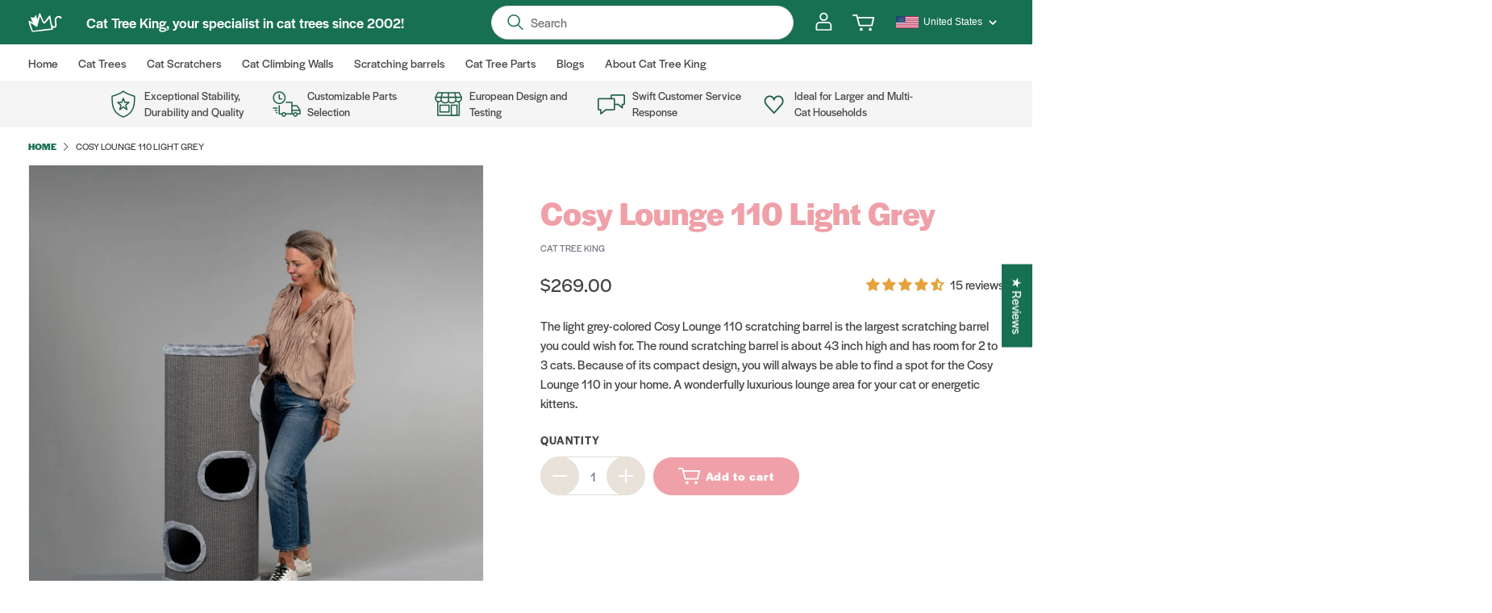

--- FILE ---
content_type: text/html; charset=utf-8
request_url: https://cattreeking.com/products/cosy-lounge-110-light-grey
body_size: 52123
content:
<!doctype html>
<html
  class="no-js"
  lang="en"
  

>
  <head>
    <meta charset="utf-8">
    <meta http-equiv="X-UA-Compatible" content="IE=edge">
    <meta name="viewport" content="width=device-width,initial-scale=1">
    <meta name="theme-color" content="">
    <link rel="canonical" href="https://cattreeking.com/products/cosy-lounge-110-light-grey">
    <link rel="preconnect" href="https://cdn.shopify.com" crossorigin><meta name="google-site-verification" content="80BZhN3ny4rLf955acG4C0r_HppCtUQn_1w9pvehPKY">

    

    <link rel="stylesheet" href="https://use.typekit.net/udt3cgc.css"><link rel="apple-touch-icon" sizes="180x180" href="//cattreeking.com/cdn/shop/files/Logo_4_180x180.png?v=1613175407">
      <link rel="icon" type="image/png" sizes="32x32" href="//cattreeking.com/cdn/shop/files/Logo_4_32x32.png?v=1613175407">
      <link rel="icon" type="image/png" sizes="16x16" href="//cattreeking.com/cdn/shop/files/Logo_4_16x16.png?v=1613175407">
      <link rel="mask-icon" href="//cattreeking.com/cdn/shop/files/Logo_4_180x180.png?v=1613175407" color="#454545">
      <meta name="msapplication-TileColor" content="#ffffff">
      <meta name="theme-color" content="#ffffff"><title>
      Cat Tree for large cats Cosy Lounge 110 (Light Grey)</title>

    
      <meta name="description" content="Discover the Cosy Lounge 110, a budget-friendly cat tree featuring a spacious top resting area and three interiors equipped with high-quality pillows. Designed to accommodate even the largest cats like Maine Coons with its generous openings. Treat your beloved feline to cozy spots for ultimate relaxation!">
    

    

<meta property="og:site_name" content="Cat Tree King">
<meta property="og:url" content="https://cattreeking.com/products/cosy-lounge-110-light-grey">
<meta property="og:title" content="Cat Tree for large cats Cosy Lounge 110 (Light Grey)">
<meta property="og:type" content="product">
<meta property="og:description" content="Discover the Cosy Lounge 110, a budget-friendly cat tree featuring a spacious top resting area and three interiors equipped with high-quality pillows. Designed to accommodate even the largest cats like Maine Coons with its generous openings. Treat your beloved feline to cozy spots for ultimate relaxation!"><meta property="og:image" content="http://cattreeking.com/cdn/shop/products/cat_tree_for_big_large_cats_light_grey_beige__110_cosy_lounge_1.jpg?v=1669278082">
  <meta property="og:image:secure_url" content="https://cattreeking.com/cdn/shop/products/cat_tree_for_big_large_cats_light_grey_beige__110_cosy_lounge_1.jpg?v=1669278082">
  <meta property="og:image:width" content="2420">
  <meta property="og:image:height" content="2420"><meta property="og:price:amount" content="269.00">
  <meta property="og:price:currency" content="USD"><meta name="twitter:card" content="summary_large_image">
<meta name="twitter:title" content="Cat Tree for large cats Cosy Lounge 110 (Light Grey)">
<meta name="twitter:description" content="Discover the Cosy Lounge 110, a budget-friendly cat tree featuring a spacious top resting area and three interiors equipped with high-quality pillows. Designed to accommodate even the largest cats like Maine Coons with its generous openings. Treat your beloved feline to cozy spots for ultimate relaxation!">

<script src="//cattreeking.com/cdn/shop/t/16/assets/global.js?v=179496547756981989261750634245" defer="defer"></script>
    <script>window.performance && window.performance.mark && window.performance.mark('shopify.content_for_header.start');</script><meta name="google-site-verification" content="Yr24aWyyp_xp4tWukrEtvNX0mhkGhR10aTjuK-21Yl0">
<meta id="shopify-digital-wallet" name="shopify-digital-wallet" content="/2366046265/digital_wallets/dialog">
<meta name="shopify-checkout-api-token" content="0b0bf4af0c206f9e7d2ccc3e4862882c">
<meta id="in-context-paypal-metadata" data-shop-id="2366046265" data-venmo-supported="true" data-environment="production" data-locale="en_US" data-paypal-v4="true" data-currency="USD">
<link rel="alternate" type="application/json+oembed" href="https://cattreeking.com/products/cosy-lounge-110-light-grey.oembed">
<script async="async" src="/checkouts/internal/preloads.js?locale=en-US"></script>
<script id="shopify-features" type="application/json">{"accessToken":"0b0bf4af0c206f9e7d2ccc3e4862882c","betas":["rich-media-storefront-analytics"],"domain":"cattreeking.com","predictiveSearch":true,"shopId":2366046265,"locale":"en"}</script>
<script>var Shopify = Shopify || {};
Shopify.shop = "cattreeking.myshopify.com";
Shopify.locale = "en";
Shopify.currency = {"active":"USD","rate":"1.0"};
Shopify.country = "US";
Shopify.theme = {"name":"CW | CTK US - LIVE - Country DD","id":143941959830,"schema_name":"Dawn","schema_version":"2.0.0-alpha.23","theme_store_id":null,"role":"main"};
Shopify.theme.handle = "null";
Shopify.theme.style = {"id":null,"handle":null};
Shopify.cdnHost = "cattreeking.com/cdn";
Shopify.routes = Shopify.routes || {};
Shopify.routes.root = "/";</script>
<script type="module">!function(o){(o.Shopify=o.Shopify||{}).modules=!0}(window);</script>
<script>!function(o){function n(){var o=[];function n(){o.push(Array.prototype.slice.apply(arguments))}return n.q=o,n}var t=o.Shopify=o.Shopify||{};t.loadFeatures=n(),t.autoloadFeatures=n()}(window);</script>
<script id="shop-js-analytics" type="application/json">{"pageType":"product"}</script>
<script defer="defer" async type="module" src="//cattreeking.com/cdn/shopifycloud/shop-js/modules/v2/client.init-shop-cart-sync_BT-GjEfc.en.esm.js"></script>
<script defer="defer" async type="module" src="//cattreeking.com/cdn/shopifycloud/shop-js/modules/v2/chunk.common_D58fp_Oc.esm.js"></script>
<script defer="defer" async type="module" src="//cattreeking.com/cdn/shopifycloud/shop-js/modules/v2/chunk.modal_xMitdFEc.esm.js"></script>
<script type="module">
  await import("//cattreeking.com/cdn/shopifycloud/shop-js/modules/v2/client.init-shop-cart-sync_BT-GjEfc.en.esm.js");
await import("//cattreeking.com/cdn/shopifycloud/shop-js/modules/v2/chunk.common_D58fp_Oc.esm.js");
await import("//cattreeking.com/cdn/shopifycloud/shop-js/modules/v2/chunk.modal_xMitdFEc.esm.js");

  window.Shopify.SignInWithShop?.initShopCartSync?.({"fedCMEnabled":true,"windoidEnabled":true});

</script>
<script>(function() {
  var isLoaded = false;
  function asyncLoad() {
    if (isLoaded) return;
    isLoaded = true;
    var urls = ["https:\/\/cdn.shopify.com\/s\/files\/1\/0023\/6604\/6265\/t\/12\/assets\/booster_eu_cookie_2366046265.js?v=1702892480\u0026shop=cattreeking.myshopify.com","https:\/\/d3p29gcwgas9m8.cloudfront.net\/assets\/js\/index.js?shop=cattreeking.myshopify.com"];
    for (var i = 0; i < urls.length; i++) {
      var s = document.createElement('script');
      s.type = 'text/javascript';
      s.async = true;
      s.src = urls[i];
      var x = document.getElementsByTagName('script')[0];
      x.parentNode.insertBefore(s, x);
    }
  };
  if(window.attachEvent) {
    window.attachEvent('onload', asyncLoad);
  } else {
    window.addEventListener('load', asyncLoad, false);
  }
})();</script>
<script id="__st">var __st={"a":2366046265,"offset":-18000,"reqid":"3d453c36-90c4-4454-aed8-afefdccec670-1769254454","pageurl":"cattreeking.com\/products\/cosy-lounge-110-light-grey","u":"8e53b86bd032","p":"product","rtyp":"product","rid":4434251677753};</script>
<script>window.ShopifyPaypalV4VisibilityTracking = true;</script>
<script id="captcha-bootstrap">!function(){'use strict';const t='contact',e='account',n='new_comment',o=[[t,t],['blogs',n],['comments',n],[t,'customer']],c=[[e,'customer_login'],[e,'guest_login'],[e,'recover_customer_password'],[e,'create_customer']],r=t=>t.map((([t,e])=>`form[action*='/${t}']:not([data-nocaptcha='true']) input[name='form_type'][value='${e}']`)).join(','),a=t=>()=>t?[...document.querySelectorAll(t)].map((t=>t.form)):[];function s(){const t=[...o],e=r(t);return a(e)}const i='password',u='form_key',d=['recaptcha-v3-token','g-recaptcha-response','h-captcha-response',i],f=()=>{try{return window.sessionStorage}catch{return}},m='__shopify_v',_=t=>t.elements[u];function p(t,e,n=!1){try{const o=window.sessionStorage,c=JSON.parse(o.getItem(e)),{data:r}=function(t){const{data:e,action:n}=t;return t[m]||n?{data:e,action:n}:{data:t,action:n}}(c);for(const[e,n]of Object.entries(r))t.elements[e]&&(t.elements[e].value=n);n&&o.removeItem(e)}catch(o){console.error('form repopulation failed',{error:o})}}const l='form_type',E='cptcha';function T(t){t.dataset[E]=!0}const w=window,h=w.document,L='Shopify',v='ce_forms',y='captcha';let A=!1;((t,e)=>{const n=(g='f06e6c50-85a8-45c8-87d0-21a2b65856fe',I='https://cdn.shopify.com/shopifycloud/storefront-forms-hcaptcha/ce_storefront_forms_captcha_hcaptcha.v1.5.2.iife.js',D={infoText:'Protected by hCaptcha',privacyText:'Privacy',termsText:'Terms'},(t,e,n)=>{const o=w[L][v],c=o.bindForm;if(c)return c(t,g,e,D).then(n);var r;o.q.push([[t,g,e,D],n]),r=I,A||(h.body.append(Object.assign(h.createElement('script'),{id:'captcha-provider',async:!0,src:r})),A=!0)});var g,I,D;w[L]=w[L]||{},w[L][v]=w[L][v]||{},w[L][v].q=[],w[L][y]=w[L][y]||{},w[L][y].protect=function(t,e){n(t,void 0,e),T(t)},Object.freeze(w[L][y]),function(t,e,n,w,h,L){const[v,y,A,g]=function(t,e,n){const i=e?o:[],u=t?c:[],d=[...i,...u],f=r(d),m=r(i),_=r(d.filter((([t,e])=>n.includes(e))));return[a(f),a(m),a(_),s()]}(w,h,L),I=t=>{const e=t.target;return e instanceof HTMLFormElement?e:e&&e.form},D=t=>v().includes(t);t.addEventListener('submit',(t=>{const e=I(t);if(!e)return;const n=D(e)&&!e.dataset.hcaptchaBound&&!e.dataset.recaptchaBound,o=_(e),c=g().includes(e)&&(!o||!o.value);(n||c)&&t.preventDefault(),c&&!n&&(function(t){try{if(!f())return;!function(t){const e=f();if(!e)return;const n=_(t);if(!n)return;const o=n.value;o&&e.removeItem(o)}(t);const e=Array.from(Array(32),(()=>Math.random().toString(36)[2])).join('');!function(t,e){_(t)||t.append(Object.assign(document.createElement('input'),{type:'hidden',name:u})),t.elements[u].value=e}(t,e),function(t,e){const n=f();if(!n)return;const o=[...t.querySelectorAll(`input[type='${i}']`)].map((({name:t})=>t)),c=[...d,...o],r={};for(const[a,s]of new FormData(t).entries())c.includes(a)||(r[a]=s);n.setItem(e,JSON.stringify({[m]:1,action:t.action,data:r}))}(t,e)}catch(e){console.error('failed to persist form',e)}}(e),e.submit())}));const S=(t,e)=>{t&&!t.dataset[E]&&(n(t,e.some((e=>e===t))),T(t))};for(const o of['focusin','change'])t.addEventListener(o,(t=>{const e=I(t);D(e)&&S(e,y())}));const B=e.get('form_key'),M=e.get(l),P=B&&M;t.addEventListener('DOMContentLoaded',(()=>{const t=y();if(P)for(const e of t)e.elements[l].value===M&&p(e,B);[...new Set([...A(),...v().filter((t=>'true'===t.dataset.shopifyCaptcha))])].forEach((e=>S(e,t)))}))}(h,new URLSearchParams(w.location.search),n,t,e,['guest_login'])})(!0,!0)}();</script>
<script integrity="sha256-4kQ18oKyAcykRKYeNunJcIwy7WH5gtpwJnB7kiuLZ1E=" data-source-attribution="shopify.loadfeatures" defer="defer" src="//cattreeking.com/cdn/shopifycloud/storefront/assets/storefront/load_feature-a0a9edcb.js" crossorigin="anonymous"></script>
<script data-source-attribution="shopify.dynamic_checkout.dynamic.init">var Shopify=Shopify||{};Shopify.PaymentButton=Shopify.PaymentButton||{isStorefrontPortableWallets:!0,init:function(){window.Shopify.PaymentButton.init=function(){};var t=document.createElement("script");t.src="https://cattreeking.com/cdn/shopifycloud/portable-wallets/latest/portable-wallets.en.js",t.type="module",document.head.appendChild(t)}};
</script>
<script data-source-attribution="shopify.dynamic_checkout.buyer_consent">
  function portableWalletsHideBuyerConsent(e){var t=document.getElementById("shopify-buyer-consent"),n=document.getElementById("shopify-subscription-policy-button");t&&n&&(t.classList.add("hidden"),t.setAttribute("aria-hidden","true"),n.removeEventListener("click",e))}function portableWalletsShowBuyerConsent(e){var t=document.getElementById("shopify-buyer-consent"),n=document.getElementById("shopify-subscription-policy-button");t&&n&&(t.classList.remove("hidden"),t.removeAttribute("aria-hidden"),n.addEventListener("click",e))}window.Shopify?.PaymentButton&&(window.Shopify.PaymentButton.hideBuyerConsent=portableWalletsHideBuyerConsent,window.Shopify.PaymentButton.showBuyerConsent=portableWalletsShowBuyerConsent);
</script>
<script data-source-attribution="shopify.dynamic_checkout.cart.bootstrap">document.addEventListener("DOMContentLoaded",(function(){function t(){return document.querySelector("shopify-accelerated-checkout-cart, shopify-accelerated-checkout")}if(t())Shopify.PaymentButton.init();else{new MutationObserver((function(e,n){t()&&(Shopify.PaymentButton.init(),n.disconnect())})).observe(document.body,{childList:!0,subtree:!0})}}));
</script>
<link id="shopify-accelerated-checkout-styles" rel="stylesheet" media="screen" href="https://cattreeking.com/cdn/shopifycloud/portable-wallets/latest/accelerated-checkout-backwards-compat.css" crossorigin="anonymous">
<style id="shopify-accelerated-checkout-cart">
        #shopify-buyer-consent {
  margin-top: 1em;
  display: inline-block;
  width: 100%;
}

#shopify-buyer-consent.hidden {
  display: none;
}

#shopify-subscription-policy-button {
  background: none;
  border: none;
  padding: 0;
  text-decoration: underline;
  font-size: inherit;
  cursor: pointer;
}

#shopify-subscription-policy-button::before {
  box-shadow: none;
}

      </style>
<script id="sections-script" data-sections="main-product,product-recommendations" defer="defer" src="//cattreeking.com/cdn/shop/t/16/compiled_assets/scripts.js?v=2571"></script>
<script>window.performance && window.performance.mark && window.performance.mark('shopify.content_for_header.end');</script>

    <link href="//cattreeking.com/cdn/shop/t/16/assets/base.css?v=32862415117419682881750634245" rel="stylesheet" type="text/css" media="all" />
    <link href="//cattreeking.com/cdn/shop/t/16/assets/style.min.css?v=16669463348598991451762412262" rel="stylesheet" type="text/css" media="all" />
    <script>
      window.theme = {productImagePlaceholder: "\/\/cattreeking.com\/cdn\/shop\/t\/16\/assets\/placeholder-product-ctk.png?v=65320066090857370991750634245",strings: {
              geolocationTitle: "Wrong store?",
              geolocationMessage: "It looks like you are visiting the shop from [country]. Since we don\u0026#39;t ship orders from this shop to [country] please visit your local RHR Quality webshop.",
              geolocationRedirect: "Redirect to [country]",
              geolocationStayHere: "Stay on [country]"
          }
      }
    </script>
    <script>
      document.documentElement.className = document.documentElement.className.replace('no-js', 'js')
    </script>
    
<!-- Start of Judge.me Core -->
<link rel="dns-prefetch" href="https://cdn.judge.me/">
<script data-cfasync='false' class='jdgm-settings-script'>window.jdgmSettings={"pagination":5,"disable_web_reviews":false,"badge_no_review_text":"No reviews","badge_n_reviews_text":"{{ n }} review/reviews","badge_star_color":"#e4a23a","hide_badge_preview_if_no_reviews":true,"badge_hide_text":false,"enforce_center_preview_badge":false,"widget_title":"Customer Reviews","widget_open_form_text":"Write a review","widget_close_form_text":"Cancel review","widget_refresh_page_text":"Refresh page","widget_summary_text":"Based on {{ number_of_reviews }} review/reviews","widget_no_review_text":"Be the first to write a review","widget_name_field_text":"Display name","widget_verified_name_field_text":"Verified Name (public)","widget_name_placeholder_text":"Display name","widget_required_field_error_text":"This field is required.","widget_email_field_text":"Email address","widget_verified_email_field_text":"Verified Email (private, can not be edited)","widget_email_placeholder_text":"Your email address","widget_email_field_error_text":"Please enter a valid email address.","widget_rating_field_text":"Rating","widget_review_title_field_text":"Review Title","widget_review_title_placeholder_text":"Give your review a title","widget_review_body_field_text":"Review content","widget_review_body_placeholder_text":"Start writing here...","widget_pictures_field_text":"Picture/Video (optional)","widget_submit_review_text":"Submit Review","widget_submit_verified_review_text":"Submit Verified Review","widget_submit_success_msg_with_auto_publish":"Thank you! Please refresh the page in a few moments to see your review. You can remove or edit your review by logging into \u003ca href='https://judge.me/login' target='_blank' rel='nofollow noopener'\u003eJudge.me\u003c/a\u003e","widget_submit_success_msg_no_auto_publish":"Thank you! Your review will be published as soon as it is approved by the shop admin. You can remove or edit your review by logging into \u003ca href='https://judge.me/login' target='_blank' rel='nofollow noopener'\u003eJudge.me\u003c/a\u003e","widget_show_default_reviews_out_of_total_text":"Showing {{ n_reviews_shown }} out of {{ n_reviews }} reviews.","widget_show_all_link_text":"Show all","widget_show_less_link_text":"Show less","widget_author_said_text":"{{ reviewer_name }} said:","widget_days_text":"{{ n }} days ago","widget_weeks_text":"{{ n }} week/weeks ago","widget_months_text":"{{ n }} month/months ago","widget_years_text":"{{ n }} year/years ago","widget_yesterday_text":"Yesterday","widget_today_text":"Today","widget_replied_text":"\u003e\u003e {{ shop_name }} replied:","widget_read_more_text":"Read more","widget_reviewer_name_as_initial":"","widget_rating_filter_color":"#e4a23a","widget_rating_filter_see_all_text":"See all reviews","widget_sorting_most_recent_text":"Most Recent","widget_sorting_highest_rating_text":"Highest Rating","widget_sorting_lowest_rating_text":"Lowest Rating","widget_sorting_with_pictures_text":"Only Pictures","widget_sorting_most_helpful_text":"Most Helpful","widget_open_question_form_text":"Ask a question","widget_reviews_subtab_text":"Reviews","widget_questions_subtab_text":"Questions","widget_question_label_text":"Question","widget_answer_label_text":"Answer","widget_question_placeholder_text":"Write your question here","widget_submit_question_text":"Submit Question","widget_question_submit_success_text":"Thank you for your question! We will notify you once it gets answered.","widget_star_color":"#e4a23a","verified_badge_text":"Verified","verified_badge_bg_color":"","verified_badge_text_color":"","verified_badge_placement":"left-of-reviewer-name","widget_review_max_height":"","widget_hide_border":false,"widget_social_share":false,"widget_thumb":false,"widget_review_location_show":false,"widget_location_format":"country_iso_code","all_reviews_include_out_of_store_products":true,"all_reviews_out_of_store_text":"(out of store)","all_reviews_pagination":100,"all_reviews_product_name_prefix_text":"about","enable_review_pictures":true,"enable_question_anwser":false,"widget_theme":"","review_date_format":"mm/dd/yyyy","default_sort_method":"most-recent","widget_product_reviews_subtab_text":"Product Reviews","widget_shop_reviews_subtab_text":"Shop Reviews","widget_other_products_reviews_text":"Reviews for other products","widget_store_reviews_subtab_text":"Store reviews","widget_no_store_reviews_text":"This store hasn't received any reviews yet","widget_web_restriction_product_reviews_text":"This product hasn't received any reviews yet","widget_no_items_text":"No items found","widget_show_more_text":"Show more","widget_write_a_store_review_text":"Write a Store Review","widget_other_languages_heading":"Reviews in Other Languages","widget_translate_review_text":"Translate review to {{ language }}","widget_translating_review_text":"Translating...","widget_show_original_translation_text":"Show original ({{ language }})","widget_translate_review_failed_text":"Review couldn't be translated.","widget_translate_review_retry_text":"Retry","widget_translate_review_try_again_later_text":"Try again later","show_product_url_for_grouped_product":false,"widget_sorting_pictures_first_text":"Pictures First","show_pictures_on_all_rev_page_mobile":true,"show_pictures_on_all_rev_page_desktop":true,"floating_tab_hide_mobile_install_preference":false,"floating_tab_button_name":"★ Reviews","floating_tab_title":"Let customers speak for us","floating_tab_button_color":"","floating_tab_button_background_color":"","floating_tab_url":"","floating_tab_url_enabled":false,"floating_tab_tab_style":"text","all_reviews_text_badge_text":"{{ shop.metafields.judgeme.all_reviews_rating|round:1 }} of 5 based on {{ shop.metafields.judgeme.all_reviews_count }} reviews.","all_reviews_text_badge_text_branded_style":"{{ shop.metafields.judgeme.all_reviews_rating | round: 1 }} out of 5 stars based on {{ shop.metafields.judgeme.all_reviews_count }} reviews","is_all_reviews_text_badge_a_link":false,"show_stars_for_all_reviews_text_badge":true,"all_reviews_text_badge_url":"","all_reviews_text_style":"text","all_reviews_text_color_style":"judgeme_brand_color","all_reviews_text_color":"#108474","all_reviews_text_show_jm_brand":true,"featured_carousel_show_header":true,"featured_carousel_title":"Testimeownials","testimonials_carousel_title":"Customers are saying","videos_carousel_title":"Real customer stories","cards_carousel_title":"Customers are saying","featured_carousel_count_text":"from {{ n }} reviews","featured_carousel_add_link_to_all_reviews_page":false,"featured_carousel_url":"","featured_carousel_show_images":true,"featured_carousel_autoslide_interval":8,"featured_carousel_arrows_on_the_sides":false,"featured_carousel_height":180,"featured_carousel_width":100,"featured_carousel_image_size":0,"featured_carousel_image_height":250,"featured_carousel_arrow_color":"#eeeeee","verified_count_badge_style":"vintage","verified_count_badge_orientation":"horizontal","verified_count_badge_color_style":"judgeme_brand_color","verified_count_badge_color":"#108474","is_verified_count_badge_a_link":false,"verified_count_badge_url":"","verified_count_badge_show_jm_brand":true,"widget_rating_preset_default":5,"widget_first_sub_tab":"product-reviews","widget_show_histogram":true,"widget_histogram_use_custom_color":true,"widget_pagination_use_custom_color":false,"widget_star_use_custom_color":true,"widget_verified_badge_use_custom_color":false,"widget_write_review_use_custom_color":false,"picture_reminder_submit_button":"Upload Pictures","enable_review_videos":true,"mute_video_by_default":true,"widget_sorting_videos_first_text":"Videos First","widget_review_pending_text":"Pending","featured_carousel_items_for_large_screen":5,"social_share_options_order":"Facebook,Twitter","remove_microdata_snippet":false,"disable_json_ld":false,"enable_json_ld_products":false,"preview_badge_show_question_text":false,"preview_badge_no_question_text":"No questions","preview_badge_n_question_text":"{{ number_of_questions }} question/questions","qa_badge_show_icon":false,"qa_badge_position":"same-row","remove_judgeme_branding":false,"widget_add_search_bar":false,"widget_search_bar_placeholder":"Search","widget_sorting_verified_only_text":"Verified only","featured_carousel_theme":"aligned","featured_carousel_show_rating":true,"featured_carousel_show_title":true,"featured_carousel_show_body":true,"featured_carousel_show_date":false,"featured_carousel_show_reviewer":true,"featured_carousel_show_product":false,"featured_carousel_header_background_color":"#108474","featured_carousel_header_text_color":"#ffffff","featured_carousel_name_product_separator":"reviewed","featured_carousel_full_star_background":"#108474","featured_carousel_empty_star_background":"#dadada","featured_carousel_vertical_theme_background":"#f9fafb","featured_carousel_verified_badge_enable":true,"featured_carousel_verified_badge_color":"#108474","featured_carousel_border_style":"round","featured_carousel_review_line_length_limit":3,"featured_carousel_more_reviews_button_text":"Read more reviews","featured_carousel_view_product_button_text":"View product","all_reviews_page_load_reviews_on":"scroll","all_reviews_page_load_more_text":"Load More Reviews","disable_fb_tab_reviews":false,"enable_ajax_cdn_cache":false,"widget_advanced_speed_features":5,"widget_public_name_text":"displayed publicly like","default_reviewer_name":"John Smith","default_reviewer_name_has_non_latin":true,"widget_reviewer_anonymous":"Anonymous","medals_widget_title":"Judge.me Review Medals","medals_widget_background_color":"#f9fafb","medals_widget_position":"footer_all_pages","medals_widget_border_color":"#f9fafb","medals_widget_verified_text_position":"left","medals_widget_use_monochromatic_version":false,"medals_widget_elements_color":"#108474","show_reviewer_avatar":false,"widget_invalid_yt_video_url_error_text":"Not a YouTube video URL","widget_max_length_field_error_text":"Please enter no more than {0} characters.","widget_show_country_flag":true,"widget_show_collected_via_shop_app":true,"widget_verified_by_shop_badge_style":"light","widget_verified_by_shop_text":"Verified by Shop","widget_show_photo_gallery":false,"widget_load_with_code_splitting":true,"widget_ugc_install_preference":false,"widget_ugc_title":"Made by us, Shared by you","widget_ugc_subtitle":"Tag us to see your picture featured in our page","widget_ugc_arrows_color":"#ffffff","widget_ugc_primary_button_text":"Buy Now","widget_ugc_primary_button_background_color":"#108474","widget_ugc_primary_button_text_color":"#ffffff","widget_ugc_primary_button_border_width":"0","widget_ugc_primary_button_border_style":"none","widget_ugc_primary_button_border_color":"#108474","widget_ugc_primary_button_border_radius":"25","widget_ugc_secondary_button_text":"Load More","widget_ugc_secondary_button_background_color":"#ffffff","widget_ugc_secondary_button_text_color":"#108474","widget_ugc_secondary_button_border_width":"2","widget_ugc_secondary_button_border_style":"solid","widget_ugc_secondary_button_border_color":"#108474","widget_ugc_secondary_button_border_radius":"25","widget_ugc_reviews_button_text":"View Reviews","widget_ugc_reviews_button_background_color":"#ffffff","widget_ugc_reviews_button_text_color":"#108474","widget_ugc_reviews_button_border_width":"2","widget_ugc_reviews_button_border_style":"solid","widget_ugc_reviews_button_border_color":"#108474","widget_ugc_reviews_button_border_radius":"25","widget_ugc_reviews_button_link_to":"judgeme-reviews-page","widget_ugc_show_post_date":true,"widget_ugc_max_width":"800","widget_rating_metafield_value_type":true,"widget_primary_color":"#187053","widget_enable_secondary_color":false,"widget_secondary_color":"#edf5f5","widget_summary_average_rating_text":"{{ average_rating }} out of 5","widget_media_grid_title":"Customer photos \u0026 videos","widget_media_grid_see_more_text":"See more","widget_round_style":false,"widget_show_product_medals":true,"widget_verified_by_judgeme_text":"Verified by Judge.me","widget_show_store_medals":true,"widget_verified_by_judgeme_text_in_store_medals":"Verified by Judge.me","widget_media_field_exceed_quantity_message":"Sorry, we can only accept {{ max_media }} for one review.","widget_media_field_exceed_limit_message":"{{ file_name }} is too large, please select a {{ media_type }} less than {{ size_limit }}MB.","widget_review_submitted_text":"Review Submitted!","widget_question_submitted_text":"Question Submitted!","widget_close_form_text_question":"Cancel","widget_write_your_answer_here_text":"Write your answer here","widget_enabled_branded_link":true,"widget_show_collected_by_judgeme":true,"widget_reviewer_name_color":"","widget_write_review_text_color":"","widget_write_review_bg_color":"","widget_collected_by_judgeme_text":"collected by Judge.me","widget_pagination_type":"standard","widget_load_more_text":"Load More","widget_load_more_color":"#108474","widget_full_review_text":"Full Review","widget_read_more_reviews_text":"Read More Reviews","widget_read_questions_text":"Read Questions","widget_questions_and_answers_text":"Questions \u0026 Answers","widget_verified_by_text":"Verified by","widget_verified_text":"Verified","widget_number_of_reviews_text":"{{ number_of_reviews }} reviews","widget_back_button_text":"Back","widget_next_button_text":"Next","widget_custom_forms_filter_button":"Filters","custom_forms_style":"vertical","widget_show_review_information":false,"how_reviews_are_collected":"How reviews are collected?","widget_show_review_keywords":false,"widget_gdpr_statement":"How we use your data: We'll only contact you about the review you left, and only if necessary. By submitting your review, you agree to Judge.me's \u003ca href='https://judge.me/terms' target='_blank' rel='nofollow noopener'\u003eterms\u003c/a\u003e, \u003ca href='https://judge.me/privacy' target='_blank' rel='nofollow noopener'\u003eprivacy\u003c/a\u003e and \u003ca href='https://judge.me/content-policy' target='_blank' rel='nofollow noopener'\u003econtent\u003c/a\u003e policies.","widget_multilingual_sorting_enabled":false,"widget_translate_review_content_enabled":false,"widget_translate_review_content_method":"manual","popup_widget_review_selection":"automatically_with_pictures","popup_widget_round_border_style":true,"popup_widget_show_title":true,"popup_widget_show_body":true,"popup_widget_show_reviewer":false,"popup_widget_show_product":true,"popup_widget_show_pictures":true,"popup_widget_use_review_picture":true,"popup_widget_show_on_home_page":true,"popup_widget_show_on_product_page":true,"popup_widget_show_on_collection_page":true,"popup_widget_show_on_cart_page":true,"popup_widget_position":"bottom_left","popup_widget_first_review_delay":5,"popup_widget_duration":5,"popup_widget_interval":5,"popup_widget_review_count":5,"popup_widget_hide_on_mobile":true,"review_snippet_widget_round_border_style":true,"review_snippet_widget_card_color":"#FFFFFF","review_snippet_widget_slider_arrows_background_color":"#FFFFFF","review_snippet_widget_slider_arrows_color":"#000000","review_snippet_widget_star_color":"#108474","show_product_variant":false,"all_reviews_product_variant_label_text":"Variant: ","widget_show_verified_branding":true,"widget_ai_summary_title":"Customers say","widget_ai_summary_disclaimer":"AI-powered review summary based on recent customer reviews","widget_show_ai_summary":false,"widget_show_ai_summary_bg":false,"widget_show_review_title_input":true,"redirect_reviewers_invited_via_email":"review_widget","request_store_review_after_product_review":false,"request_review_other_products_in_order":false,"review_form_color_scheme":"default","review_form_corner_style":"square","review_form_star_color":{},"review_form_text_color":"#333333","review_form_background_color":"#ffffff","review_form_field_background_color":"#fafafa","review_form_button_color":{},"review_form_button_text_color":"#ffffff","review_form_modal_overlay_color":"#000000","review_content_screen_title_text":"How would you rate this product?","review_content_introduction_text":"We would love it if you would share a bit about your experience.","store_review_form_title_text":"How would you rate this store?","store_review_form_introduction_text":"We would love it if you would share a bit about your experience.","show_review_guidance_text":true,"one_star_review_guidance_text":"Poor","five_star_review_guidance_text":"Great","customer_information_screen_title_text":"About you","customer_information_introduction_text":"Please tell us more about you.","custom_questions_screen_title_text":"Your experience in more detail","custom_questions_introduction_text":"Here are a few questions to help us understand more about your experience.","review_submitted_screen_title_text":"Thanks for your review!","review_submitted_screen_thank_you_text":"We are processing it and it will appear on the store soon.","review_submitted_screen_email_verification_text":"Please confirm your email by clicking the link we just sent you. This helps us keep reviews authentic.","review_submitted_request_store_review_text":"Would you like to share your experience of shopping with us?","review_submitted_review_other_products_text":"Would you like to review these products?","store_review_screen_title_text":"Would you like to share your experience of shopping with us?","store_review_introduction_text":"We value your feedback and use it to improve. Please share any thoughts or suggestions you have.","reviewer_media_screen_title_picture_text":"Share a picture","reviewer_media_introduction_picture_text":"Upload a photo to support your review.","reviewer_media_screen_title_video_text":"Share a video","reviewer_media_introduction_video_text":"Upload a video to support your review.","reviewer_media_screen_title_picture_or_video_text":"Share a picture or video","reviewer_media_introduction_picture_or_video_text":"Upload a photo or video to support your review.","reviewer_media_youtube_url_text":"Paste your Youtube URL here","advanced_settings_next_step_button_text":"Next","advanced_settings_close_review_button_text":"Close","modal_write_review_flow":false,"write_review_flow_required_text":"Required","write_review_flow_privacy_message_text":"We respect your privacy.","write_review_flow_anonymous_text":"Post review as anonymous","write_review_flow_visibility_text":"This won't be visible to other customers.","write_review_flow_multiple_selection_help_text":"Select as many as you like","write_review_flow_single_selection_help_text":"Select one option","write_review_flow_required_field_error_text":"This field is required","write_review_flow_invalid_email_error_text":"Please enter a valid email address","write_review_flow_max_length_error_text":"Max. {{ max_length }} characters.","write_review_flow_media_upload_text":"\u003cb\u003eClick to upload\u003c/b\u003e or drag and drop","write_review_flow_gdpr_statement":"We'll only contact you about your review if necessary. By submitting your review, you agree to our \u003ca href='https://judge.me/terms' target='_blank' rel='nofollow noopener'\u003eterms and conditions\u003c/a\u003e and \u003ca href='https://judge.me/privacy' target='_blank' rel='nofollow noopener'\u003eprivacy policy\u003c/a\u003e.","rating_only_reviews_enabled":false,"show_negative_reviews_help_screen":false,"new_review_flow_help_screen_rating_threshold":3,"negative_review_resolution_screen_title_text":"Tell us more","negative_review_resolution_text":"Your experience matters to us. If there were issues with your purchase, we're here to help. Feel free to reach out to us, we'd love the opportunity to make things right.","negative_review_resolution_button_text":"Contact us","negative_review_resolution_proceed_with_review_text":"Leave a review","negative_review_resolution_subject":"Issue with purchase from {{ shop_name }}.{{ order_name }}","preview_badge_collection_page_install_status":false,"widget_review_custom_css":"","preview_badge_custom_css":"","preview_badge_stars_count":"5-stars","featured_carousel_custom_css":"","floating_tab_custom_css":"","all_reviews_widget_custom_css":"","medals_widget_custom_css":"","verified_badge_custom_css":"","all_reviews_text_custom_css":"","transparency_badges_collected_via_store_invite":false,"transparency_badges_from_another_provider":false,"transparency_badges_collected_from_store_visitor":false,"transparency_badges_collected_by_verified_review_provider":false,"transparency_badges_earned_reward":false,"transparency_badges_collected_via_store_invite_text":"Review collected via store invitation","transparency_badges_from_another_provider_text":"Review collected from another provider","transparency_badges_collected_from_store_visitor_text":"Review collected from a store visitor","transparency_badges_written_in_google_text":"Review written in Google","transparency_badges_written_in_etsy_text":"Review written in Etsy","transparency_badges_written_in_shop_app_text":"Review written in Shop App","transparency_badges_earned_reward_text":"Review earned a reward for future purchase","product_review_widget_per_page":10,"widget_store_review_label_text":"Review about the store","checkout_comment_extension_title_on_product_page":"Customer Comments","checkout_comment_extension_num_latest_comment_show":5,"checkout_comment_extension_format":"name_and_timestamp","checkout_comment_customer_name":"last_initial","checkout_comment_comment_notification":true,"preview_badge_collection_page_install_preference":false,"preview_badge_home_page_install_preference":false,"preview_badge_product_page_install_preference":false,"review_widget_install_preference":"","review_carousel_install_preference":false,"floating_reviews_tab_install_preference":"none","verified_reviews_count_badge_install_preference":false,"all_reviews_text_install_preference":false,"review_widget_best_location":false,"judgeme_medals_install_preference":false,"review_widget_revamp_enabled":false,"review_widget_qna_enabled":false,"review_widget_header_theme":"minimal","review_widget_widget_title_enabled":true,"review_widget_header_text_size":"medium","review_widget_header_text_weight":"regular","review_widget_average_rating_style":"compact","review_widget_bar_chart_enabled":true,"review_widget_bar_chart_type":"numbers","review_widget_bar_chart_style":"standard","review_widget_expanded_media_gallery_enabled":false,"review_widget_reviews_section_theme":"standard","review_widget_image_style":"thumbnails","review_widget_review_image_ratio":"square","review_widget_stars_size":"medium","review_widget_verified_badge":"standard_text","review_widget_review_title_text_size":"medium","review_widget_review_text_size":"medium","review_widget_review_text_length":"medium","review_widget_number_of_columns_desktop":3,"review_widget_carousel_transition_speed":5,"review_widget_custom_questions_answers_display":"always","review_widget_button_text_color":"#FFFFFF","review_widget_text_color":"#000000","review_widget_lighter_text_color":"#7B7B7B","review_widget_corner_styling":"soft","review_widget_review_word_singular":"review","review_widget_review_word_plural":"reviews","review_widget_voting_label":"Helpful?","review_widget_shop_reply_label":"Reply from {{ shop_name }}:","review_widget_filters_title":"Filters","qna_widget_question_word_singular":"Question","qna_widget_question_word_plural":"Questions","qna_widget_answer_reply_label":"Answer from {{ answerer_name }}:","qna_content_screen_title_text":"Ask a question about this product","qna_widget_question_required_field_error_text":"Please enter your question.","qna_widget_flow_gdpr_statement":"We'll only contact you about your question if necessary. By submitting your question, you agree to our \u003ca href='https://judge.me/terms' target='_blank' rel='nofollow noopener'\u003eterms and conditions\u003c/a\u003e and \u003ca href='https://judge.me/privacy' target='_blank' rel='nofollow noopener'\u003eprivacy policy\u003c/a\u003e.","qna_widget_question_submitted_text":"Thanks for your question!","qna_widget_close_form_text_question":"Close","qna_widget_question_submit_success_text":"We’ll notify you by email when your question is answered.","all_reviews_widget_v2025_enabled":false,"all_reviews_widget_v2025_header_theme":"default","all_reviews_widget_v2025_widget_title_enabled":true,"all_reviews_widget_v2025_header_text_size":"medium","all_reviews_widget_v2025_header_text_weight":"regular","all_reviews_widget_v2025_average_rating_style":"compact","all_reviews_widget_v2025_bar_chart_enabled":true,"all_reviews_widget_v2025_bar_chart_type":"numbers","all_reviews_widget_v2025_bar_chart_style":"standard","all_reviews_widget_v2025_expanded_media_gallery_enabled":false,"all_reviews_widget_v2025_show_store_medals":true,"all_reviews_widget_v2025_show_photo_gallery":true,"all_reviews_widget_v2025_show_review_keywords":false,"all_reviews_widget_v2025_show_ai_summary":false,"all_reviews_widget_v2025_show_ai_summary_bg":false,"all_reviews_widget_v2025_add_search_bar":false,"all_reviews_widget_v2025_default_sort_method":"most-recent","all_reviews_widget_v2025_reviews_per_page":10,"all_reviews_widget_v2025_reviews_section_theme":"default","all_reviews_widget_v2025_image_style":"thumbnails","all_reviews_widget_v2025_review_image_ratio":"square","all_reviews_widget_v2025_stars_size":"medium","all_reviews_widget_v2025_verified_badge":"bold_badge","all_reviews_widget_v2025_review_title_text_size":"medium","all_reviews_widget_v2025_review_text_size":"medium","all_reviews_widget_v2025_review_text_length":"medium","all_reviews_widget_v2025_number_of_columns_desktop":3,"all_reviews_widget_v2025_carousel_transition_speed":5,"all_reviews_widget_v2025_custom_questions_answers_display":"always","all_reviews_widget_v2025_show_product_variant":false,"all_reviews_widget_v2025_show_reviewer_avatar":true,"all_reviews_widget_v2025_reviewer_name_as_initial":"","all_reviews_widget_v2025_review_location_show":false,"all_reviews_widget_v2025_location_format":"","all_reviews_widget_v2025_show_country_flag":false,"all_reviews_widget_v2025_verified_by_shop_badge_style":"light","all_reviews_widget_v2025_social_share":false,"all_reviews_widget_v2025_social_share_options_order":"Facebook,Twitter,LinkedIn,Pinterest","all_reviews_widget_v2025_pagination_type":"standard","all_reviews_widget_v2025_button_text_color":"#FFFFFF","all_reviews_widget_v2025_text_color":"#000000","all_reviews_widget_v2025_lighter_text_color":"#7B7B7B","all_reviews_widget_v2025_corner_styling":"soft","all_reviews_widget_v2025_title":"Customer reviews","all_reviews_widget_v2025_ai_summary_title":"Customers say about this store","all_reviews_widget_v2025_no_review_text":"Be the first to write a review","platform":"shopify","branding_url":"https://app.judge.me/reviews/stores/cattreeking.com","branding_text":"Powered by Judge.me","locale":"en","reply_name":"Cat Tree King","widget_version":"3.0","footer":true,"autopublish":false,"review_dates":true,"enable_custom_form":false,"shop_use_review_site":true,"shop_locale":"en","enable_multi_locales_translations":false,"show_review_title_input":true,"review_verification_email_status":"always","can_be_branded":false,"reply_name_text":"Cat Tree King"};</script> <style class='jdgm-settings-style'>.jdgm-xx{left:0}:root{--jdgm-primary-color: #187053;--jdgm-secondary-color: rgba(24,112,83,0.1);--jdgm-star-color: #e4a23a;--jdgm-write-review-text-color: white;--jdgm-write-review-bg-color: #187053;--jdgm-paginate-color: #187053;--jdgm-border-radius: 0;--jdgm-reviewer-name-color: #187053}.jdgm-histogram__bar-content{background-color:#e4a23a}.jdgm-rev[data-verified-buyer=true] .jdgm-rev__icon.jdgm-rev__icon:after,.jdgm-rev__buyer-badge.jdgm-rev__buyer-badge{color:white;background-color:#187053}.jdgm-review-widget--small .jdgm-gallery.jdgm-gallery .jdgm-gallery__thumbnail-link:nth-child(8) .jdgm-gallery__thumbnail-wrapper.jdgm-gallery__thumbnail-wrapper:before{content:"See more"}@media only screen and (min-width: 768px){.jdgm-gallery.jdgm-gallery .jdgm-gallery__thumbnail-link:nth-child(8) .jdgm-gallery__thumbnail-wrapper.jdgm-gallery__thumbnail-wrapper:before{content:"See more"}}.jdgm-preview-badge .jdgm-star.jdgm-star{color:#e4a23a}.jdgm-prev-badge[data-average-rating='0.00']{display:none !important}.jdgm-rev .jdgm-rev__icon{display:none !important}.jdgm-author-all-initials{display:none !important}.jdgm-author-last-initial{display:none !important}.jdgm-rev-widg__title{visibility:hidden}.jdgm-rev-widg__summary-text{visibility:hidden}.jdgm-prev-badge__text{visibility:hidden}.jdgm-rev__prod-link-prefix:before{content:'about'}.jdgm-rev__variant-label:before{content:'Variant: '}.jdgm-rev__out-of-store-text:before{content:'(out of store)'}.jdgm-preview-badge[data-template="product"]{display:none !important}.jdgm-preview-badge[data-template="collection"]{display:none !important}.jdgm-preview-badge[data-template="index"]{display:none !important}.jdgm-review-widget[data-from-snippet="true"]{display:none !important}.jdgm-verified-count-badget[data-from-snippet="true"]{display:none !important}.jdgm-carousel-wrapper[data-from-snippet="true"]{display:none !important}.jdgm-all-reviews-text[data-from-snippet="true"]{display:none !important}.jdgm-medals-section[data-from-snippet="true"]{display:none !important}.jdgm-ugc-media-wrapper[data-from-snippet="true"]{display:none !important}.jdgm-rev__transparency-badge[data-badge-type="review_collected_via_store_invitation"]{display:none !important}.jdgm-rev__transparency-badge[data-badge-type="review_collected_from_another_provider"]{display:none !important}.jdgm-rev__transparency-badge[data-badge-type="review_collected_from_store_visitor"]{display:none !important}.jdgm-rev__transparency-badge[data-badge-type="review_written_in_etsy"]{display:none !important}.jdgm-rev__transparency-badge[data-badge-type="review_written_in_google_business"]{display:none !important}.jdgm-rev__transparency-badge[data-badge-type="review_written_in_shop_app"]{display:none !important}.jdgm-rev__transparency-badge[data-badge-type="review_earned_for_future_purchase"]{display:none !important}.jdgm-review-snippet-widget .jdgm-rev-snippet-widget__cards-container .jdgm-rev-snippet-card{border-radius:8px;background:#fff}.jdgm-review-snippet-widget .jdgm-rev-snippet-widget__cards-container .jdgm-rev-snippet-card__rev-rating .jdgm-star{color:#108474}.jdgm-review-snippet-widget .jdgm-rev-snippet-widget__prev-btn,.jdgm-review-snippet-widget .jdgm-rev-snippet-widget__next-btn{border-radius:50%;background:#fff}.jdgm-review-snippet-widget .jdgm-rev-snippet-widget__prev-btn>svg,.jdgm-review-snippet-widget .jdgm-rev-snippet-widget__next-btn>svg{fill:#000}.jdgm-full-rev-modal.rev-snippet-widget .jm-mfp-container .jm-mfp-content,.jdgm-full-rev-modal.rev-snippet-widget .jm-mfp-container .jdgm-full-rev__icon,.jdgm-full-rev-modal.rev-snippet-widget .jm-mfp-container .jdgm-full-rev__pic-img,.jdgm-full-rev-modal.rev-snippet-widget .jm-mfp-container .jdgm-full-rev__reply{border-radius:8px}.jdgm-full-rev-modal.rev-snippet-widget .jm-mfp-container .jdgm-full-rev[data-verified-buyer="true"] .jdgm-full-rev__icon::after{border-radius:8px}.jdgm-full-rev-modal.rev-snippet-widget .jm-mfp-container .jdgm-full-rev .jdgm-rev__buyer-badge{border-radius:calc( 8px / 2 )}.jdgm-full-rev-modal.rev-snippet-widget .jm-mfp-container .jdgm-full-rev .jdgm-full-rev__replier::before{content:'Cat Tree King'}.jdgm-full-rev-modal.rev-snippet-widget .jm-mfp-container .jdgm-full-rev .jdgm-full-rev__product-button{border-radius:calc( 8px * 6 )}
</style> <style class='jdgm-settings-style'></style>

  
  
  
  <style class='jdgm-miracle-styles'>
  @-webkit-keyframes jdgm-spin{0%{-webkit-transform:rotate(0deg);-ms-transform:rotate(0deg);transform:rotate(0deg)}100%{-webkit-transform:rotate(359deg);-ms-transform:rotate(359deg);transform:rotate(359deg)}}@keyframes jdgm-spin{0%{-webkit-transform:rotate(0deg);-ms-transform:rotate(0deg);transform:rotate(0deg)}100%{-webkit-transform:rotate(359deg);-ms-transform:rotate(359deg);transform:rotate(359deg)}}@font-face{font-family:'JudgemeStar';src:url("[data-uri]") format("woff");font-weight:normal;font-style:normal}.jdgm-star{font-family:'JudgemeStar';display:inline !important;text-decoration:none !important;padding:0 4px 0 0 !important;margin:0 !important;font-weight:bold;opacity:1;-webkit-font-smoothing:antialiased;-moz-osx-font-smoothing:grayscale}.jdgm-star:hover{opacity:1}.jdgm-star:last-of-type{padding:0 !important}.jdgm-star.jdgm--on:before{content:"\e000"}.jdgm-star.jdgm--off:before{content:"\e001"}.jdgm-star.jdgm--half:before{content:"\e002"}.jdgm-widget *{margin:0;line-height:1.4;-webkit-box-sizing:border-box;-moz-box-sizing:border-box;box-sizing:border-box;-webkit-overflow-scrolling:touch}.jdgm-hidden{display:none !important;visibility:hidden !important}.jdgm-temp-hidden{display:none}.jdgm-spinner{width:40px;height:40px;margin:auto;border-radius:50%;border-top:2px solid #eee;border-right:2px solid #eee;border-bottom:2px solid #eee;border-left:2px solid #ccc;-webkit-animation:jdgm-spin 0.8s infinite linear;animation:jdgm-spin 0.8s infinite linear}.jdgm-prev-badge{display:block !important}

</style>


  
  
   


<script data-cfasync='false' class='jdgm-script'>
!function(e){window.jdgm=window.jdgm||{},jdgm.CDN_HOST="https://cdn.judge.me/",
jdgm.docReady=function(d){(e.attachEvent?"complete"===e.readyState:"loading"!==e.readyState)?
setTimeout(d,0):e.addEventListener("DOMContentLoaded",d)},jdgm.loadCSS=function(d,t,o,s){
!o&&jdgm.loadCSS.requestedUrls.indexOf(d)>=0||(jdgm.loadCSS.requestedUrls.push(d),
(s=e.createElement("link")).rel="stylesheet",s.class="jdgm-stylesheet",s.media="nope!",
s.href=d,s.onload=function(){this.media="all",t&&setTimeout(t)},e.body.appendChild(s))},
jdgm.loadCSS.requestedUrls=[],jdgm.loadJS=function(e,d){var t=new XMLHttpRequest;
t.onreadystatechange=function(){4===t.readyState&&(Function(t.response)(),d&&d(t.response))},
t.open("GET",e),t.send()},jdgm.docReady((function(){(window.jdgmLoadCSS||e.querySelectorAll(
".jdgm-widget, .jdgm-all-reviews-page").length>0)&&(jdgmSettings.widget_load_with_code_splitting?
parseFloat(jdgmSettings.widget_version)>=3?jdgm.loadCSS(jdgm.CDN_HOST+"widget_v3/base.css"):
jdgm.loadCSS(jdgm.CDN_HOST+"widget/base.css"):jdgm.loadCSS(jdgm.CDN_HOST+"shopify_v2.css"),
jdgm.loadJS(jdgm.CDN_HOST+"loader.js"))}))}(document);
</script>

<noscript><link rel="stylesheet" type="text/css" media="all" href="https://cdn.judge.me/shopify_v2.css"></noscript>
<!-- End of Judge.me Core -->



    <!-- begin-boost-pfs-filter-css -->
    <link rel='preload stylesheet' href='//cattreeking.com/cdn/shop/t/16/assets/boost-pfs-instant-search.css?v=15261200184886163291750634245' as='style'><link href="//cattreeking.com/cdn/shop/t/16/assets/boost-pfs-custom.css?v=89159869857907963391750634245" rel="stylesheet" type="text/css" media="all" />
<style data-id='boost-pfs-style'>
     .boost-pfs-filter-option-title-text {}

    .boost-pfs-filter-tree-v .boost-pfs-filter-option-title-text:before {}
     .boost-pfs-filter-tree-v .boost-pfs-filter-option.boost-pfs-filter-option-collapsed .boost-pfs-filter-option-title-text:before {}
     .boost-pfs-filter-tree-h .boost-pfs-filter-option-title-heading:before {}

     .boost-pfs-filter-refine-by .boost-pfs-filter-option-title h3 {}

     .boost-pfs-filter-option-content .boost-pfs-filter-option-item-list .boost-pfs-filter-option-item button,
     .boost-pfs-filter-option-content .boost-pfs-filter-option-item-list .boost-pfs-filter-option-item .boost-pfs-filter-button,
     .boost-pfs-filter-option-range-amount input,
     .boost-pfs-filter-tree-v .boost-pfs-filter-refine-by .boost-pfs-filter-refine-by-items .refine-by-item,
     .boost-pfs-filter-refine-by-wrapper-v .boost-pfs-filter-refine-by .boost-pfs-filter-refine-by-items .refine-by-item,
     .boost-pfs-filter-refine-by .boost-pfs-filter-option-title,
     .boost-pfs-filter-refine-by .boost-pfs-filter-refine-by-items .refine-by-item>a,
     .boost-pfs-filter-refine-by>span,
     .boost-pfs-filter-clear,
     .boost-pfs-filter-clear-all{}
     .boost-pfs-filter-tree-h .boost-pfs-filter-pc .boost-pfs-filter-refine-by-items .refine-by-item .boost-pfs-filter-clear .refine-by-type,
     .boost-pfs-filter-refine-by-wrapper-h .boost-pfs-filter-pc .boost-pfs-filter-refine-by-items .refine-by-item .boost-pfs-filter-clear .refine-by-type {}

     .boost-pfs-filter-option-multi-level-collections .boost-pfs-filter-option-multi-level-list .boost-pfs-filter-option-item .boost-pfs-filter-button-arrow .boost-pfs-arrow:before,
     .boost-pfs-filter-option-multi-level-tag .boost-pfs-filter-option-multi-level-list .boost-pfs-filter-option-item .boost-pfs-filter-button-arrow .boost-pfs-arrow:before {}

     .boost-pfs-filter-refine-by-wrapper-v .boost-pfs-filter-refine-by .boost-pfs-filter-refine-by-items .refine-by-item .boost-pfs-filter-clear:after,
     .boost-pfs-filter-refine-by-wrapper-v .boost-pfs-filter-refine-by .boost-pfs-filter-refine-by-items .refine-by-item .boost-pfs-filter-clear:before,
     .boost-pfs-filter-tree-v .boost-pfs-filter-refine-by .boost-pfs-filter-refine-by-items .refine-by-item .boost-pfs-filter-clear:after,
     .boost-pfs-filter-tree-v .boost-pfs-filter-refine-by .boost-pfs-filter-refine-by-items .refine-by-item .boost-pfs-filter-clear:before,
     .boost-pfs-filter-refine-by-wrapper-h .boost-pfs-filter-pc .boost-pfs-filter-refine-by-items .refine-by-item .boost-pfs-filter-clear:after,
     .boost-pfs-filter-refine-by-wrapper-h .boost-pfs-filter-pc .boost-pfs-filter-refine-by-items .refine-by-item .boost-pfs-filter-clear:before,
     .boost-pfs-filter-tree-h .boost-pfs-filter-pc .boost-pfs-filter-refine-by-items .refine-by-item .boost-pfs-filter-clear:after,
     .boost-pfs-filter-tree-h .boost-pfs-filter-pc .boost-pfs-filter-refine-by-items .refine-by-item .boost-pfs-filter-clear:before {}
     .boost-pfs-filter-option-range-slider .noUi-value-horizontal {}

     .boost-pfs-filter-tree-mobile-button button,
     .boost-pfs-filter-top-sorting-mobile button {}
     .boost-pfs-filter-top-sorting-mobile button>span:after {}
  </style>


    <!-- end-boost-pfs-filter-css -->
    

<script>
      // This is a temporary fix until Shopify provides access to query parameters server-side without caching.
      document.addEventListener("DOMContentLoaded", function() {
        if (window.location.search) {
          var existingMetaTags = document.head.querySelectorAll('meta[name="robots"]');

          if (existingMetaTags.length > 0) {
            existingMetaTags.forEach(function(tag) {
              tag.content = "noindex, follow";
            });
          } else {
            var _meta = document.createElement('meta');
            _meta.name = "robots";
            _meta.content = "noindex, follow";
            document.head.appendChild(_meta);
          }
        }
      });
    </script>
    <script>
window['__cvg_shopify_info'] = {
  product: {"id":4434251677753,"title":"Cosy Lounge 110 Light Grey","handle":"cosy-lounge-110-light-grey","description":"\u003cp\u003eThe light grey-colored Cosy Lounge 110 scratching barrel is the largest scratching barrel you could wish for. The round scratching barrel is about 43 inch high and has room for 2 to 3 cats. Because of its compact design, you will always be able to find a spot for the Cosy Lounge 110 in your home. A wonderfully luxurious lounge area for your cat or energetic kittens.\u003c\/p\u003e","published_at":"2019-12-29T08:41:00-05:00","created_at":"2019-12-30T06:22:52-05:00","vendor":"Cat Tree King","type":"Cat Barrel","tags":["__color:0001","__color:3000","__MATCH_COSYLOUNGE110_3001","Cat Barrel","RHR-COLLECTION_COSYLOUNGE110"],"price":26900,"price_min":26900,"price_max":26900,"available":true,"price_varies":false,"compare_at_price":null,"compare_at_price_min":0,"compare_at_price_max":0,"compare_at_price_varies":false,"variants":[{"id":31369637724217,"title":"Default Title","option1":"Default Title","option2":null,"option3":null,"sku":"CC0033","requires_shipping":true,"taxable":true,"featured_image":null,"available":true,"name":"Cosy Lounge 110 Light Grey","public_title":null,"options":["Default Title"],"price":26900,"weight":0,"compare_at_price":null,"inventory_management":"shopify","barcode":"5407007161126","requires_selling_plan":false,"selling_plan_allocations":[]}],"images":["\/\/cattreeking.com\/cdn\/shop\/products\/cat_tree_for_big_large_cats_light_grey_beige__110_cosy_lounge_1.jpg?v=1669278082","\/\/cattreeking.com\/cdn\/shop\/products\/cat_tree_for_big_large_cats_light_grey_beige__110_cosy_lounge_3.jpg?v=1669278082","\/\/cattreeking.com\/cdn\/shop\/products\/cat_tree_for_big_large_cats_light_grey_beige__110_cosy_lounge_5.jpg?v=1669278082","\/\/cattreeking.com\/cdn\/shop\/products\/cat_tree_for_big_large_cats_light_grey_beige__110_cosy_lounge_10.jpg?v=1669278082","\/\/cattreeking.com\/cdn\/shop\/products\/Cosy_Lounge_NEW.jpg?v=1669278082","\/\/cattreeking.com\/cdn\/shop\/products\/Coony_Lounge_Grijs_1.jpg?v=1669278082","\/\/cattreeking.com\/cdn\/shop\/products\/Coony_Lounge_Grijs_4.jpg?v=1669278082","\/\/cattreeking.com\/cdn\/shop\/products\/Coony_Lounge_Grijs_5.jpg?v=1669278082","\/\/cattreeking.com\/cdn\/shop\/products\/Coony_Lounge_Grijs_compilatie.jpg?v=1669278082","\/\/cattreeking.com\/cdn\/shop\/products\/Coony_Lounge_met_kat.jpg?v=1669278082"],"featured_image":"\/\/cattreeking.com\/cdn\/shop\/products\/cat_tree_for_big_large_cats_light_grey_beige__110_cosy_lounge_1.jpg?v=1669278082","options":["Title"],"media":[{"alt":null,"id":24975985148054,"position":1,"preview_image":{"aspect_ratio":1.0,"height":2420,"width":2420,"src":"\/\/cattreeking.com\/cdn\/shop\/products\/cat_tree_for_big_large_cats_light_grey_beige__110_cosy_lounge_1.jpg?v=1669278082"},"aspect_ratio":1.0,"height":2420,"media_type":"image","src":"\/\/cattreeking.com\/cdn\/shop\/products\/cat_tree_for_big_large_cats_light_grey_beige__110_cosy_lounge_1.jpg?v=1669278082","width":2420},{"alt":null,"id":24975985180822,"position":2,"preview_image":{"aspect_ratio":0.667,"height":2400,"width":1600,"src":"\/\/cattreeking.com\/cdn\/shop\/products\/cat_tree_for_big_large_cats_light_grey_beige__110_cosy_lounge_3.jpg?v=1669278082"},"aspect_ratio":0.667,"height":2400,"media_type":"image","src":"\/\/cattreeking.com\/cdn\/shop\/products\/cat_tree_for_big_large_cats_light_grey_beige__110_cosy_lounge_3.jpg?v=1669278082","width":1600},{"alt":null,"id":24975985082518,"position":3,"preview_image":{"aspect_ratio":0.667,"height":2401,"width":1602,"src":"\/\/cattreeking.com\/cdn\/shop\/products\/cat_tree_for_big_large_cats_light_grey_beige__110_cosy_lounge_5.jpg?v=1669278082"},"aspect_ratio":0.667,"height":2401,"media_type":"image","src":"\/\/cattreeking.com\/cdn\/shop\/products\/cat_tree_for_big_large_cats_light_grey_beige__110_cosy_lounge_5.jpg?v=1669278082","width":1602},{"alt":null,"id":24975951757462,"position":4,"preview_image":{"aspect_ratio":1.5,"height":1599,"width":2399,"src":"\/\/cattreeking.com\/cdn\/shop\/products\/cat_tree_for_big_large_cats_light_grey_beige__110_cosy_lounge_10.jpg?v=1669278082"},"aspect_ratio":1.5,"height":1599,"media_type":"image","src":"\/\/cattreeking.com\/cdn\/shop\/products\/cat_tree_for_big_large_cats_light_grey_beige__110_cosy_lounge_10.jpg?v=1669278082","width":2399},{"alt":null,"id":5683493142585,"position":5,"preview_image":{"aspect_ratio":0.747,"height":1472,"width":1100,"src":"\/\/cattreeking.com\/cdn\/shop\/products\/Cosy_Lounge_NEW.jpg?v=1669278082"},"aspect_ratio":0.747,"height":1472,"media_type":"image","src":"\/\/cattreeking.com\/cdn\/shop\/products\/Cosy_Lounge_NEW.jpg?v=1669278082","width":1100},{"alt":null,"id":5681185751097,"position":6,"preview_image":{"aspect_ratio":0.724,"height":1520,"width":1100,"src":"\/\/cattreeking.com\/cdn\/shop\/products\/Coony_Lounge_Grijs_1.jpg?v=1669278082"},"aspect_ratio":0.724,"height":1520,"media_type":"image","src":"\/\/cattreeking.com\/cdn\/shop\/products\/Coony_Lounge_Grijs_1.jpg?v=1669278082","width":1100},{"alt":null,"id":5681185849401,"position":7,"preview_image":{"aspect_ratio":0.861,"height":1278,"width":1100,"src":"\/\/cattreeking.com\/cdn\/shop\/products\/Coony_Lounge_Grijs_4.jpg?v=1669278082"},"aspect_ratio":0.861,"height":1278,"media_type":"image","src":"\/\/cattreeking.com\/cdn\/shop\/products\/Coony_Lounge_Grijs_4.jpg?v=1669278082","width":1100},{"alt":null,"id":5681185882169,"position":8,"preview_image":{"aspect_ratio":1.337,"height":823,"width":1100,"src":"\/\/cattreeking.com\/cdn\/shop\/products\/Coony_Lounge_Grijs_5.jpg?v=1669278082"},"aspect_ratio":1.337,"height":823,"media_type":"image","src":"\/\/cattreeking.com\/cdn\/shop\/products\/Coony_Lounge_Grijs_5.jpg?v=1669278082","width":1100},{"alt":null,"id":5681185914937,"position":9,"preview_image":{"aspect_ratio":1.236,"height":800,"width":989,"src":"\/\/cattreeking.com\/cdn\/shop\/products\/Coony_Lounge_Grijs_compilatie.jpg?v=1669278082"},"aspect_ratio":1.236,"height":800,"media_type":"image","src":"\/\/cattreeking.com\/cdn\/shop\/products\/Coony_Lounge_Grijs_compilatie.jpg?v=1669278082","width":989},{"alt":null,"id":5681185947705,"position":10,"preview_image":{"aspect_ratio":0.965,"height":820,"width":791,"src":"\/\/cattreeking.com\/cdn\/shop\/products\/Coony_Lounge_met_kat.jpg?v=1669278082"},"aspect_ratio":0.965,"height":820,"media_type":"image","src":"\/\/cattreeking.com\/cdn\/shop\/products\/Coony_Lounge_met_kat.jpg?v=1669278082","width":791}],"requires_selling_plan":false,"selling_plan_groups":[],"content":"\u003cp\u003eThe light grey-colored Cosy Lounge 110 scratching barrel is the largest scratching barrel you could wish for. The round scratching barrel is about 43 inch high and has room for 2 to 3 cats. Because of its compact design, you will always be able to find a spot for the Cosy Lounge 110 in your home. A wonderfully luxurious lounge area for your cat or energetic kittens.\u003c\/p\u003e"},
  variant: {"id":31369637724217,"title":"Default Title","option1":"Default Title","option2":null,"option3":null,"sku":"CC0033","requires_shipping":true,"taxable":true,"featured_image":null,"available":true,"name":"Cosy Lounge 110 Light Grey","public_title":null,"options":["Default Title"],"price":26900,"weight":0,"compare_at_price":null,"inventory_management":"shopify","barcode":"5407007161126","requires_selling_plan":false,"selling_plan_allocations":[]},
  currency: "USD",
  collection: {...null, products: null},
  search: null,
};
</script>
<script src="https://static.runconverge.com/pixels/-BUE7J.js" async></script>
<script>
  window.cvg||(cvg=function(){cvg.process?cvg.process.apply(cvg,arguments):cvg.queue.push(arguments)},cvg.queue=[]);
  cvg({method:"track",eventName:"$page_load"});
</script>

  <!-- BEGIN app block: shopify://apps/judge-me-reviews/blocks/judgeme_core/61ccd3b1-a9f2-4160-9fe9-4fec8413e5d8 --><!-- Start of Judge.me Core -->






<link rel="dns-prefetch" href="https://cdnwidget.judge.me">
<link rel="dns-prefetch" href="https://cdn.judge.me">
<link rel="dns-prefetch" href="https://cdn1.judge.me">
<link rel="dns-prefetch" href="https://api.judge.me">

<script data-cfasync='false' class='jdgm-settings-script'>window.jdgmSettings={"pagination":5,"disable_web_reviews":false,"badge_no_review_text":"No reviews","badge_n_reviews_text":"{{ n }} review/reviews","badge_star_color":"#e4a23a","hide_badge_preview_if_no_reviews":true,"badge_hide_text":false,"enforce_center_preview_badge":false,"widget_title":"Customer Reviews","widget_open_form_text":"Write a review","widget_close_form_text":"Cancel review","widget_refresh_page_text":"Refresh page","widget_summary_text":"Based on {{ number_of_reviews }} review/reviews","widget_no_review_text":"Be the first to write a review","widget_name_field_text":"Display name","widget_verified_name_field_text":"Verified Name (public)","widget_name_placeholder_text":"Display name","widget_required_field_error_text":"This field is required.","widget_email_field_text":"Email address","widget_verified_email_field_text":"Verified Email (private, can not be edited)","widget_email_placeholder_text":"Your email address","widget_email_field_error_text":"Please enter a valid email address.","widget_rating_field_text":"Rating","widget_review_title_field_text":"Review Title","widget_review_title_placeholder_text":"Give your review a title","widget_review_body_field_text":"Review content","widget_review_body_placeholder_text":"Start writing here...","widget_pictures_field_text":"Picture/Video (optional)","widget_submit_review_text":"Submit Review","widget_submit_verified_review_text":"Submit Verified Review","widget_submit_success_msg_with_auto_publish":"Thank you! Please refresh the page in a few moments to see your review. You can remove or edit your review by logging into \u003ca href='https://judge.me/login' target='_blank' rel='nofollow noopener'\u003eJudge.me\u003c/a\u003e","widget_submit_success_msg_no_auto_publish":"Thank you! Your review will be published as soon as it is approved by the shop admin. You can remove or edit your review by logging into \u003ca href='https://judge.me/login' target='_blank' rel='nofollow noopener'\u003eJudge.me\u003c/a\u003e","widget_show_default_reviews_out_of_total_text":"Showing {{ n_reviews_shown }} out of {{ n_reviews }} reviews.","widget_show_all_link_text":"Show all","widget_show_less_link_text":"Show less","widget_author_said_text":"{{ reviewer_name }} said:","widget_days_text":"{{ n }} days ago","widget_weeks_text":"{{ n }} week/weeks ago","widget_months_text":"{{ n }} month/months ago","widget_years_text":"{{ n }} year/years ago","widget_yesterday_text":"Yesterday","widget_today_text":"Today","widget_replied_text":"\u003e\u003e {{ shop_name }} replied:","widget_read_more_text":"Read more","widget_reviewer_name_as_initial":"","widget_rating_filter_color":"#e4a23a","widget_rating_filter_see_all_text":"See all reviews","widget_sorting_most_recent_text":"Most Recent","widget_sorting_highest_rating_text":"Highest Rating","widget_sorting_lowest_rating_text":"Lowest Rating","widget_sorting_with_pictures_text":"Only Pictures","widget_sorting_most_helpful_text":"Most Helpful","widget_open_question_form_text":"Ask a question","widget_reviews_subtab_text":"Reviews","widget_questions_subtab_text":"Questions","widget_question_label_text":"Question","widget_answer_label_text":"Answer","widget_question_placeholder_text":"Write your question here","widget_submit_question_text":"Submit Question","widget_question_submit_success_text":"Thank you for your question! We will notify you once it gets answered.","widget_star_color":"#e4a23a","verified_badge_text":"Verified","verified_badge_bg_color":"","verified_badge_text_color":"","verified_badge_placement":"left-of-reviewer-name","widget_review_max_height":"","widget_hide_border":false,"widget_social_share":false,"widget_thumb":false,"widget_review_location_show":false,"widget_location_format":"country_iso_code","all_reviews_include_out_of_store_products":true,"all_reviews_out_of_store_text":"(out of store)","all_reviews_pagination":100,"all_reviews_product_name_prefix_text":"about","enable_review_pictures":true,"enable_question_anwser":false,"widget_theme":"","review_date_format":"mm/dd/yyyy","default_sort_method":"most-recent","widget_product_reviews_subtab_text":"Product Reviews","widget_shop_reviews_subtab_text":"Shop Reviews","widget_other_products_reviews_text":"Reviews for other products","widget_store_reviews_subtab_text":"Store reviews","widget_no_store_reviews_text":"This store hasn't received any reviews yet","widget_web_restriction_product_reviews_text":"This product hasn't received any reviews yet","widget_no_items_text":"No items found","widget_show_more_text":"Show more","widget_write_a_store_review_text":"Write a Store Review","widget_other_languages_heading":"Reviews in Other Languages","widget_translate_review_text":"Translate review to {{ language }}","widget_translating_review_text":"Translating...","widget_show_original_translation_text":"Show original ({{ language }})","widget_translate_review_failed_text":"Review couldn't be translated.","widget_translate_review_retry_text":"Retry","widget_translate_review_try_again_later_text":"Try again later","show_product_url_for_grouped_product":false,"widget_sorting_pictures_first_text":"Pictures First","show_pictures_on_all_rev_page_mobile":true,"show_pictures_on_all_rev_page_desktop":true,"floating_tab_hide_mobile_install_preference":false,"floating_tab_button_name":"★ Reviews","floating_tab_title":"Let customers speak for us","floating_tab_button_color":"","floating_tab_button_background_color":"","floating_tab_url":"","floating_tab_url_enabled":false,"floating_tab_tab_style":"text","all_reviews_text_badge_text":"{{ shop.metafields.judgeme.all_reviews_rating|round:1 }} of 5 based on {{ shop.metafields.judgeme.all_reviews_count }} reviews.","all_reviews_text_badge_text_branded_style":"{{ shop.metafields.judgeme.all_reviews_rating | round: 1 }} out of 5 stars based on {{ shop.metafields.judgeme.all_reviews_count }} reviews","is_all_reviews_text_badge_a_link":false,"show_stars_for_all_reviews_text_badge":true,"all_reviews_text_badge_url":"","all_reviews_text_style":"text","all_reviews_text_color_style":"judgeme_brand_color","all_reviews_text_color":"#108474","all_reviews_text_show_jm_brand":true,"featured_carousel_show_header":true,"featured_carousel_title":"Testimeownials","testimonials_carousel_title":"Customers are saying","videos_carousel_title":"Real customer stories","cards_carousel_title":"Customers are saying","featured_carousel_count_text":"from {{ n }} reviews","featured_carousel_add_link_to_all_reviews_page":false,"featured_carousel_url":"","featured_carousel_show_images":true,"featured_carousel_autoslide_interval":8,"featured_carousel_arrows_on_the_sides":false,"featured_carousel_height":180,"featured_carousel_width":100,"featured_carousel_image_size":0,"featured_carousel_image_height":250,"featured_carousel_arrow_color":"#eeeeee","verified_count_badge_style":"vintage","verified_count_badge_orientation":"horizontal","verified_count_badge_color_style":"judgeme_brand_color","verified_count_badge_color":"#108474","is_verified_count_badge_a_link":false,"verified_count_badge_url":"","verified_count_badge_show_jm_brand":true,"widget_rating_preset_default":5,"widget_first_sub_tab":"product-reviews","widget_show_histogram":true,"widget_histogram_use_custom_color":true,"widget_pagination_use_custom_color":false,"widget_star_use_custom_color":true,"widget_verified_badge_use_custom_color":false,"widget_write_review_use_custom_color":false,"picture_reminder_submit_button":"Upload Pictures","enable_review_videos":true,"mute_video_by_default":true,"widget_sorting_videos_first_text":"Videos First","widget_review_pending_text":"Pending","featured_carousel_items_for_large_screen":5,"social_share_options_order":"Facebook,Twitter","remove_microdata_snippet":false,"disable_json_ld":false,"enable_json_ld_products":false,"preview_badge_show_question_text":false,"preview_badge_no_question_text":"No questions","preview_badge_n_question_text":"{{ number_of_questions }} question/questions","qa_badge_show_icon":false,"qa_badge_position":"same-row","remove_judgeme_branding":false,"widget_add_search_bar":false,"widget_search_bar_placeholder":"Search","widget_sorting_verified_only_text":"Verified only","featured_carousel_theme":"aligned","featured_carousel_show_rating":true,"featured_carousel_show_title":true,"featured_carousel_show_body":true,"featured_carousel_show_date":false,"featured_carousel_show_reviewer":true,"featured_carousel_show_product":false,"featured_carousel_header_background_color":"#108474","featured_carousel_header_text_color":"#ffffff","featured_carousel_name_product_separator":"reviewed","featured_carousel_full_star_background":"#108474","featured_carousel_empty_star_background":"#dadada","featured_carousel_vertical_theme_background":"#f9fafb","featured_carousel_verified_badge_enable":true,"featured_carousel_verified_badge_color":"#108474","featured_carousel_border_style":"round","featured_carousel_review_line_length_limit":3,"featured_carousel_more_reviews_button_text":"Read more reviews","featured_carousel_view_product_button_text":"View product","all_reviews_page_load_reviews_on":"scroll","all_reviews_page_load_more_text":"Load More Reviews","disable_fb_tab_reviews":false,"enable_ajax_cdn_cache":false,"widget_advanced_speed_features":5,"widget_public_name_text":"displayed publicly like","default_reviewer_name":"John Smith","default_reviewer_name_has_non_latin":true,"widget_reviewer_anonymous":"Anonymous","medals_widget_title":"Judge.me Review Medals","medals_widget_background_color":"#f9fafb","medals_widget_position":"footer_all_pages","medals_widget_border_color":"#f9fafb","medals_widget_verified_text_position":"left","medals_widget_use_monochromatic_version":false,"medals_widget_elements_color":"#108474","show_reviewer_avatar":false,"widget_invalid_yt_video_url_error_text":"Not a YouTube video URL","widget_max_length_field_error_text":"Please enter no more than {0} characters.","widget_show_country_flag":true,"widget_show_collected_via_shop_app":true,"widget_verified_by_shop_badge_style":"light","widget_verified_by_shop_text":"Verified by Shop","widget_show_photo_gallery":false,"widget_load_with_code_splitting":true,"widget_ugc_install_preference":false,"widget_ugc_title":"Made by us, Shared by you","widget_ugc_subtitle":"Tag us to see your picture featured in our page","widget_ugc_arrows_color":"#ffffff","widget_ugc_primary_button_text":"Buy Now","widget_ugc_primary_button_background_color":"#108474","widget_ugc_primary_button_text_color":"#ffffff","widget_ugc_primary_button_border_width":"0","widget_ugc_primary_button_border_style":"none","widget_ugc_primary_button_border_color":"#108474","widget_ugc_primary_button_border_radius":"25","widget_ugc_secondary_button_text":"Load More","widget_ugc_secondary_button_background_color":"#ffffff","widget_ugc_secondary_button_text_color":"#108474","widget_ugc_secondary_button_border_width":"2","widget_ugc_secondary_button_border_style":"solid","widget_ugc_secondary_button_border_color":"#108474","widget_ugc_secondary_button_border_radius":"25","widget_ugc_reviews_button_text":"View Reviews","widget_ugc_reviews_button_background_color":"#ffffff","widget_ugc_reviews_button_text_color":"#108474","widget_ugc_reviews_button_border_width":"2","widget_ugc_reviews_button_border_style":"solid","widget_ugc_reviews_button_border_color":"#108474","widget_ugc_reviews_button_border_radius":"25","widget_ugc_reviews_button_link_to":"judgeme-reviews-page","widget_ugc_show_post_date":true,"widget_ugc_max_width":"800","widget_rating_metafield_value_type":true,"widget_primary_color":"#187053","widget_enable_secondary_color":false,"widget_secondary_color":"#edf5f5","widget_summary_average_rating_text":"{{ average_rating }} out of 5","widget_media_grid_title":"Customer photos \u0026 videos","widget_media_grid_see_more_text":"See more","widget_round_style":false,"widget_show_product_medals":true,"widget_verified_by_judgeme_text":"Verified by Judge.me","widget_show_store_medals":true,"widget_verified_by_judgeme_text_in_store_medals":"Verified by Judge.me","widget_media_field_exceed_quantity_message":"Sorry, we can only accept {{ max_media }} for one review.","widget_media_field_exceed_limit_message":"{{ file_name }} is too large, please select a {{ media_type }} less than {{ size_limit }}MB.","widget_review_submitted_text":"Review Submitted!","widget_question_submitted_text":"Question Submitted!","widget_close_form_text_question":"Cancel","widget_write_your_answer_here_text":"Write your answer here","widget_enabled_branded_link":true,"widget_show_collected_by_judgeme":true,"widget_reviewer_name_color":"","widget_write_review_text_color":"","widget_write_review_bg_color":"","widget_collected_by_judgeme_text":"collected by Judge.me","widget_pagination_type":"standard","widget_load_more_text":"Load More","widget_load_more_color":"#108474","widget_full_review_text":"Full Review","widget_read_more_reviews_text":"Read More Reviews","widget_read_questions_text":"Read Questions","widget_questions_and_answers_text":"Questions \u0026 Answers","widget_verified_by_text":"Verified by","widget_verified_text":"Verified","widget_number_of_reviews_text":"{{ number_of_reviews }} reviews","widget_back_button_text":"Back","widget_next_button_text":"Next","widget_custom_forms_filter_button":"Filters","custom_forms_style":"vertical","widget_show_review_information":false,"how_reviews_are_collected":"How reviews are collected?","widget_show_review_keywords":false,"widget_gdpr_statement":"How we use your data: We'll only contact you about the review you left, and only if necessary. By submitting your review, you agree to Judge.me's \u003ca href='https://judge.me/terms' target='_blank' rel='nofollow noopener'\u003eterms\u003c/a\u003e, \u003ca href='https://judge.me/privacy' target='_blank' rel='nofollow noopener'\u003eprivacy\u003c/a\u003e and \u003ca href='https://judge.me/content-policy' target='_blank' rel='nofollow noopener'\u003econtent\u003c/a\u003e policies.","widget_multilingual_sorting_enabled":false,"widget_translate_review_content_enabled":false,"widget_translate_review_content_method":"manual","popup_widget_review_selection":"automatically_with_pictures","popup_widget_round_border_style":true,"popup_widget_show_title":true,"popup_widget_show_body":true,"popup_widget_show_reviewer":false,"popup_widget_show_product":true,"popup_widget_show_pictures":true,"popup_widget_use_review_picture":true,"popup_widget_show_on_home_page":true,"popup_widget_show_on_product_page":true,"popup_widget_show_on_collection_page":true,"popup_widget_show_on_cart_page":true,"popup_widget_position":"bottom_left","popup_widget_first_review_delay":5,"popup_widget_duration":5,"popup_widget_interval":5,"popup_widget_review_count":5,"popup_widget_hide_on_mobile":true,"review_snippet_widget_round_border_style":true,"review_snippet_widget_card_color":"#FFFFFF","review_snippet_widget_slider_arrows_background_color":"#FFFFFF","review_snippet_widget_slider_arrows_color":"#000000","review_snippet_widget_star_color":"#108474","show_product_variant":false,"all_reviews_product_variant_label_text":"Variant: ","widget_show_verified_branding":true,"widget_ai_summary_title":"Customers say","widget_ai_summary_disclaimer":"AI-powered review summary based on recent customer reviews","widget_show_ai_summary":false,"widget_show_ai_summary_bg":false,"widget_show_review_title_input":true,"redirect_reviewers_invited_via_email":"review_widget","request_store_review_after_product_review":false,"request_review_other_products_in_order":false,"review_form_color_scheme":"default","review_form_corner_style":"square","review_form_star_color":{},"review_form_text_color":"#333333","review_form_background_color":"#ffffff","review_form_field_background_color":"#fafafa","review_form_button_color":{},"review_form_button_text_color":"#ffffff","review_form_modal_overlay_color":"#000000","review_content_screen_title_text":"How would you rate this product?","review_content_introduction_text":"We would love it if you would share a bit about your experience.","store_review_form_title_text":"How would you rate this store?","store_review_form_introduction_text":"We would love it if you would share a bit about your experience.","show_review_guidance_text":true,"one_star_review_guidance_text":"Poor","five_star_review_guidance_text":"Great","customer_information_screen_title_text":"About you","customer_information_introduction_text":"Please tell us more about you.","custom_questions_screen_title_text":"Your experience in more detail","custom_questions_introduction_text":"Here are a few questions to help us understand more about your experience.","review_submitted_screen_title_text":"Thanks for your review!","review_submitted_screen_thank_you_text":"We are processing it and it will appear on the store soon.","review_submitted_screen_email_verification_text":"Please confirm your email by clicking the link we just sent you. This helps us keep reviews authentic.","review_submitted_request_store_review_text":"Would you like to share your experience of shopping with us?","review_submitted_review_other_products_text":"Would you like to review these products?","store_review_screen_title_text":"Would you like to share your experience of shopping with us?","store_review_introduction_text":"We value your feedback and use it to improve. Please share any thoughts or suggestions you have.","reviewer_media_screen_title_picture_text":"Share a picture","reviewer_media_introduction_picture_text":"Upload a photo to support your review.","reviewer_media_screen_title_video_text":"Share a video","reviewer_media_introduction_video_text":"Upload a video to support your review.","reviewer_media_screen_title_picture_or_video_text":"Share a picture or video","reviewer_media_introduction_picture_or_video_text":"Upload a photo or video to support your review.","reviewer_media_youtube_url_text":"Paste your Youtube URL here","advanced_settings_next_step_button_text":"Next","advanced_settings_close_review_button_text":"Close","modal_write_review_flow":false,"write_review_flow_required_text":"Required","write_review_flow_privacy_message_text":"We respect your privacy.","write_review_flow_anonymous_text":"Post review as anonymous","write_review_flow_visibility_text":"This won't be visible to other customers.","write_review_flow_multiple_selection_help_text":"Select as many as you like","write_review_flow_single_selection_help_text":"Select one option","write_review_flow_required_field_error_text":"This field is required","write_review_flow_invalid_email_error_text":"Please enter a valid email address","write_review_flow_max_length_error_text":"Max. {{ max_length }} characters.","write_review_flow_media_upload_text":"\u003cb\u003eClick to upload\u003c/b\u003e or drag and drop","write_review_flow_gdpr_statement":"We'll only contact you about your review if necessary. By submitting your review, you agree to our \u003ca href='https://judge.me/terms' target='_blank' rel='nofollow noopener'\u003eterms and conditions\u003c/a\u003e and \u003ca href='https://judge.me/privacy' target='_blank' rel='nofollow noopener'\u003eprivacy policy\u003c/a\u003e.","rating_only_reviews_enabled":false,"show_negative_reviews_help_screen":false,"new_review_flow_help_screen_rating_threshold":3,"negative_review_resolution_screen_title_text":"Tell us more","negative_review_resolution_text":"Your experience matters to us. If there were issues with your purchase, we're here to help. Feel free to reach out to us, we'd love the opportunity to make things right.","negative_review_resolution_button_text":"Contact us","negative_review_resolution_proceed_with_review_text":"Leave a review","negative_review_resolution_subject":"Issue with purchase from {{ shop_name }}.{{ order_name }}","preview_badge_collection_page_install_status":false,"widget_review_custom_css":"","preview_badge_custom_css":"","preview_badge_stars_count":"5-stars","featured_carousel_custom_css":"","floating_tab_custom_css":"","all_reviews_widget_custom_css":"","medals_widget_custom_css":"","verified_badge_custom_css":"","all_reviews_text_custom_css":"","transparency_badges_collected_via_store_invite":false,"transparency_badges_from_another_provider":false,"transparency_badges_collected_from_store_visitor":false,"transparency_badges_collected_by_verified_review_provider":false,"transparency_badges_earned_reward":false,"transparency_badges_collected_via_store_invite_text":"Review collected via store invitation","transparency_badges_from_another_provider_text":"Review collected from another provider","transparency_badges_collected_from_store_visitor_text":"Review collected from a store visitor","transparency_badges_written_in_google_text":"Review written in Google","transparency_badges_written_in_etsy_text":"Review written in Etsy","transparency_badges_written_in_shop_app_text":"Review written in Shop App","transparency_badges_earned_reward_text":"Review earned a reward for future purchase","product_review_widget_per_page":10,"widget_store_review_label_text":"Review about the store","checkout_comment_extension_title_on_product_page":"Customer Comments","checkout_comment_extension_num_latest_comment_show":5,"checkout_comment_extension_format":"name_and_timestamp","checkout_comment_customer_name":"last_initial","checkout_comment_comment_notification":true,"preview_badge_collection_page_install_preference":false,"preview_badge_home_page_install_preference":false,"preview_badge_product_page_install_preference":false,"review_widget_install_preference":"","review_carousel_install_preference":false,"floating_reviews_tab_install_preference":"none","verified_reviews_count_badge_install_preference":false,"all_reviews_text_install_preference":false,"review_widget_best_location":false,"judgeme_medals_install_preference":false,"review_widget_revamp_enabled":false,"review_widget_qna_enabled":false,"review_widget_header_theme":"minimal","review_widget_widget_title_enabled":true,"review_widget_header_text_size":"medium","review_widget_header_text_weight":"regular","review_widget_average_rating_style":"compact","review_widget_bar_chart_enabled":true,"review_widget_bar_chart_type":"numbers","review_widget_bar_chart_style":"standard","review_widget_expanded_media_gallery_enabled":false,"review_widget_reviews_section_theme":"standard","review_widget_image_style":"thumbnails","review_widget_review_image_ratio":"square","review_widget_stars_size":"medium","review_widget_verified_badge":"standard_text","review_widget_review_title_text_size":"medium","review_widget_review_text_size":"medium","review_widget_review_text_length":"medium","review_widget_number_of_columns_desktop":3,"review_widget_carousel_transition_speed":5,"review_widget_custom_questions_answers_display":"always","review_widget_button_text_color":"#FFFFFF","review_widget_text_color":"#000000","review_widget_lighter_text_color":"#7B7B7B","review_widget_corner_styling":"soft","review_widget_review_word_singular":"review","review_widget_review_word_plural":"reviews","review_widget_voting_label":"Helpful?","review_widget_shop_reply_label":"Reply from {{ shop_name }}:","review_widget_filters_title":"Filters","qna_widget_question_word_singular":"Question","qna_widget_question_word_plural":"Questions","qna_widget_answer_reply_label":"Answer from {{ answerer_name }}:","qna_content_screen_title_text":"Ask a question about this product","qna_widget_question_required_field_error_text":"Please enter your question.","qna_widget_flow_gdpr_statement":"We'll only contact you about your question if necessary. By submitting your question, you agree to our \u003ca href='https://judge.me/terms' target='_blank' rel='nofollow noopener'\u003eterms and conditions\u003c/a\u003e and \u003ca href='https://judge.me/privacy' target='_blank' rel='nofollow noopener'\u003eprivacy policy\u003c/a\u003e.","qna_widget_question_submitted_text":"Thanks for your question!","qna_widget_close_form_text_question":"Close","qna_widget_question_submit_success_text":"We’ll notify you by email when your question is answered.","all_reviews_widget_v2025_enabled":false,"all_reviews_widget_v2025_header_theme":"default","all_reviews_widget_v2025_widget_title_enabled":true,"all_reviews_widget_v2025_header_text_size":"medium","all_reviews_widget_v2025_header_text_weight":"regular","all_reviews_widget_v2025_average_rating_style":"compact","all_reviews_widget_v2025_bar_chart_enabled":true,"all_reviews_widget_v2025_bar_chart_type":"numbers","all_reviews_widget_v2025_bar_chart_style":"standard","all_reviews_widget_v2025_expanded_media_gallery_enabled":false,"all_reviews_widget_v2025_show_store_medals":true,"all_reviews_widget_v2025_show_photo_gallery":true,"all_reviews_widget_v2025_show_review_keywords":false,"all_reviews_widget_v2025_show_ai_summary":false,"all_reviews_widget_v2025_show_ai_summary_bg":false,"all_reviews_widget_v2025_add_search_bar":false,"all_reviews_widget_v2025_default_sort_method":"most-recent","all_reviews_widget_v2025_reviews_per_page":10,"all_reviews_widget_v2025_reviews_section_theme":"default","all_reviews_widget_v2025_image_style":"thumbnails","all_reviews_widget_v2025_review_image_ratio":"square","all_reviews_widget_v2025_stars_size":"medium","all_reviews_widget_v2025_verified_badge":"bold_badge","all_reviews_widget_v2025_review_title_text_size":"medium","all_reviews_widget_v2025_review_text_size":"medium","all_reviews_widget_v2025_review_text_length":"medium","all_reviews_widget_v2025_number_of_columns_desktop":3,"all_reviews_widget_v2025_carousel_transition_speed":5,"all_reviews_widget_v2025_custom_questions_answers_display":"always","all_reviews_widget_v2025_show_product_variant":false,"all_reviews_widget_v2025_show_reviewer_avatar":true,"all_reviews_widget_v2025_reviewer_name_as_initial":"","all_reviews_widget_v2025_review_location_show":false,"all_reviews_widget_v2025_location_format":"","all_reviews_widget_v2025_show_country_flag":false,"all_reviews_widget_v2025_verified_by_shop_badge_style":"light","all_reviews_widget_v2025_social_share":false,"all_reviews_widget_v2025_social_share_options_order":"Facebook,Twitter,LinkedIn,Pinterest","all_reviews_widget_v2025_pagination_type":"standard","all_reviews_widget_v2025_button_text_color":"#FFFFFF","all_reviews_widget_v2025_text_color":"#000000","all_reviews_widget_v2025_lighter_text_color":"#7B7B7B","all_reviews_widget_v2025_corner_styling":"soft","all_reviews_widget_v2025_title":"Customer reviews","all_reviews_widget_v2025_ai_summary_title":"Customers say about this store","all_reviews_widget_v2025_no_review_text":"Be the first to write a review","platform":"shopify","branding_url":"https://app.judge.me/reviews/stores/cattreeking.com","branding_text":"Powered by Judge.me","locale":"en","reply_name":"Cat Tree King","widget_version":"3.0","footer":true,"autopublish":false,"review_dates":true,"enable_custom_form":false,"shop_use_review_site":true,"shop_locale":"en","enable_multi_locales_translations":false,"show_review_title_input":true,"review_verification_email_status":"always","can_be_branded":false,"reply_name_text":"Cat Tree King"};</script> <style class='jdgm-settings-style'>.jdgm-xx{left:0}:root{--jdgm-primary-color: #187053;--jdgm-secondary-color: rgba(24,112,83,0.1);--jdgm-star-color: #e4a23a;--jdgm-write-review-text-color: white;--jdgm-write-review-bg-color: #187053;--jdgm-paginate-color: #187053;--jdgm-border-radius: 0;--jdgm-reviewer-name-color: #187053}.jdgm-histogram__bar-content{background-color:#e4a23a}.jdgm-rev[data-verified-buyer=true] .jdgm-rev__icon.jdgm-rev__icon:after,.jdgm-rev__buyer-badge.jdgm-rev__buyer-badge{color:white;background-color:#187053}.jdgm-review-widget--small .jdgm-gallery.jdgm-gallery .jdgm-gallery__thumbnail-link:nth-child(8) .jdgm-gallery__thumbnail-wrapper.jdgm-gallery__thumbnail-wrapper:before{content:"See more"}@media only screen and (min-width: 768px){.jdgm-gallery.jdgm-gallery .jdgm-gallery__thumbnail-link:nth-child(8) .jdgm-gallery__thumbnail-wrapper.jdgm-gallery__thumbnail-wrapper:before{content:"See more"}}.jdgm-preview-badge .jdgm-star.jdgm-star{color:#e4a23a}.jdgm-prev-badge[data-average-rating='0.00']{display:none !important}.jdgm-rev .jdgm-rev__icon{display:none !important}.jdgm-author-all-initials{display:none !important}.jdgm-author-last-initial{display:none !important}.jdgm-rev-widg__title{visibility:hidden}.jdgm-rev-widg__summary-text{visibility:hidden}.jdgm-prev-badge__text{visibility:hidden}.jdgm-rev__prod-link-prefix:before{content:'about'}.jdgm-rev__variant-label:before{content:'Variant: '}.jdgm-rev__out-of-store-text:before{content:'(out of store)'}.jdgm-preview-badge[data-template="product"]{display:none !important}.jdgm-preview-badge[data-template="collection"]{display:none !important}.jdgm-preview-badge[data-template="index"]{display:none !important}.jdgm-review-widget[data-from-snippet="true"]{display:none !important}.jdgm-verified-count-badget[data-from-snippet="true"]{display:none !important}.jdgm-carousel-wrapper[data-from-snippet="true"]{display:none !important}.jdgm-all-reviews-text[data-from-snippet="true"]{display:none !important}.jdgm-medals-section[data-from-snippet="true"]{display:none !important}.jdgm-ugc-media-wrapper[data-from-snippet="true"]{display:none !important}.jdgm-rev__transparency-badge[data-badge-type="review_collected_via_store_invitation"]{display:none !important}.jdgm-rev__transparency-badge[data-badge-type="review_collected_from_another_provider"]{display:none !important}.jdgm-rev__transparency-badge[data-badge-type="review_collected_from_store_visitor"]{display:none !important}.jdgm-rev__transparency-badge[data-badge-type="review_written_in_etsy"]{display:none !important}.jdgm-rev__transparency-badge[data-badge-type="review_written_in_google_business"]{display:none !important}.jdgm-rev__transparency-badge[data-badge-type="review_written_in_shop_app"]{display:none !important}.jdgm-rev__transparency-badge[data-badge-type="review_earned_for_future_purchase"]{display:none !important}.jdgm-review-snippet-widget .jdgm-rev-snippet-widget__cards-container .jdgm-rev-snippet-card{border-radius:8px;background:#fff}.jdgm-review-snippet-widget .jdgm-rev-snippet-widget__cards-container .jdgm-rev-snippet-card__rev-rating .jdgm-star{color:#108474}.jdgm-review-snippet-widget .jdgm-rev-snippet-widget__prev-btn,.jdgm-review-snippet-widget .jdgm-rev-snippet-widget__next-btn{border-radius:50%;background:#fff}.jdgm-review-snippet-widget .jdgm-rev-snippet-widget__prev-btn>svg,.jdgm-review-snippet-widget .jdgm-rev-snippet-widget__next-btn>svg{fill:#000}.jdgm-full-rev-modal.rev-snippet-widget .jm-mfp-container .jm-mfp-content,.jdgm-full-rev-modal.rev-snippet-widget .jm-mfp-container .jdgm-full-rev__icon,.jdgm-full-rev-modal.rev-snippet-widget .jm-mfp-container .jdgm-full-rev__pic-img,.jdgm-full-rev-modal.rev-snippet-widget .jm-mfp-container .jdgm-full-rev__reply{border-radius:8px}.jdgm-full-rev-modal.rev-snippet-widget .jm-mfp-container .jdgm-full-rev[data-verified-buyer="true"] .jdgm-full-rev__icon::after{border-radius:8px}.jdgm-full-rev-modal.rev-snippet-widget .jm-mfp-container .jdgm-full-rev .jdgm-rev__buyer-badge{border-radius:calc( 8px / 2 )}.jdgm-full-rev-modal.rev-snippet-widget .jm-mfp-container .jdgm-full-rev .jdgm-full-rev__replier::before{content:'Cat Tree King'}.jdgm-full-rev-modal.rev-snippet-widget .jm-mfp-container .jdgm-full-rev .jdgm-full-rev__product-button{border-radius:calc( 8px * 6 )}
</style> <style class='jdgm-settings-style'></style>

  
  
  
  <style class='jdgm-miracle-styles'>
  @-webkit-keyframes jdgm-spin{0%{-webkit-transform:rotate(0deg);-ms-transform:rotate(0deg);transform:rotate(0deg)}100%{-webkit-transform:rotate(359deg);-ms-transform:rotate(359deg);transform:rotate(359deg)}}@keyframes jdgm-spin{0%{-webkit-transform:rotate(0deg);-ms-transform:rotate(0deg);transform:rotate(0deg)}100%{-webkit-transform:rotate(359deg);-ms-transform:rotate(359deg);transform:rotate(359deg)}}@font-face{font-family:'JudgemeStar';src:url("[data-uri]") format("woff");font-weight:normal;font-style:normal}.jdgm-star{font-family:'JudgemeStar';display:inline !important;text-decoration:none !important;padding:0 4px 0 0 !important;margin:0 !important;font-weight:bold;opacity:1;-webkit-font-smoothing:antialiased;-moz-osx-font-smoothing:grayscale}.jdgm-star:hover{opacity:1}.jdgm-star:last-of-type{padding:0 !important}.jdgm-star.jdgm--on:before{content:"\e000"}.jdgm-star.jdgm--off:before{content:"\e001"}.jdgm-star.jdgm--half:before{content:"\e002"}.jdgm-widget *{margin:0;line-height:1.4;-webkit-box-sizing:border-box;-moz-box-sizing:border-box;box-sizing:border-box;-webkit-overflow-scrolling:touch}.jdgm-hidden{display:none !important;visibility:hidden !important}.jdgm-temp-hidden{display:none}.jdgm-spinner{width:40px;height:40px;margin:auto;border-radius:50%;border-top:2px solid #eee;border-right:2px solid #eee;border-bottom:2px solid #eee;border-left:2px solid #ccc;-webkit-animation:jdgm-spin 0.8s infinite linear;animation:jdgm-spin 0.8s infinite linear}.jdgm-prev-badge{display:block !important}

</style>


  
  
   


<script data-cfasync='false' class='jdgm-script'>
!function(e){window.jdgm=window.jdgm||{},jdgm.CDN_HOST="https://cdnwidget.judge.me/",jdgm.CDN_HOST_ALT="https://cdn2.judge.me/cdn/widget_frontend/",jdgm.API_HOST="https://api.judge.me/",jdgm.CDN_BASE_URL="https://cdn.shopify.com/extensions/019beb2a-7cf9-7238-9765-11a892117c03/judgeme-extensions-316/assets/",
jdgm.docReady=function(d){(e.attachEvent?"complete"===e.readyState:"loading"!==e.readyState)?
setTimeout(d,0):e.addEventListener("DOMContentLoaded",d)},jdgm.loadCSS=function(d,t,o,a){
!o&&jdgm.loadCSS.requestedUrls.indexOf(d)>=0||(jdgm.loadCSS.requestedUrls.push(d),
(a=e.createElement("link")).rel="stylesheet",a.class="jdgm-stylesheet",a.media="nope!",
a.href=d,a.onload=function(){this.media="all",t&&setTimeout(t)},e.body.appendChild(a))},
jdgm.loadCSS.requestedUrls=[],jdgm.loadJS=function(e,d){var t=new XMLHttpRequest;
t.onreadystatechange=function(){4===t.readyState&&(Function(t.response)(),d&&d(t.response))},
t.open("GET",e),t.onerror=function(){if(e.indexOf(jdgm.CDN_HOST)===0&&jdgm.CDN_HOST_ALT!==jdgm.CDN_HOST){var f=e.replace(jdgm.CDN_HOST,jdgm.CDN_HOST_ALT);jdgm.loadJS(f,d)}},t.send()},jdgm.docReady((function(){(window.jdgmLoadCSS||e.querySelectorAll(
".jdgm-widget, .jdgm-all-reviews-page").length>0)&&(jdgmSettings.widget_load_with_code_splitting?
parseFloat(jdgmSettings.widget_version)>=3?jdgm.loadCSS(jdgm.CDN_HOST+"widget_v3/base.css"):
jdgm.loadCSS(jdgm.CDN_HOST+"widget/base.css"):jdgm.loadCSS(jdgm.CDN_HOST+"shopify_v2.css"),
jdgm.loadJS(jdgm.CDN_HOST+"loa"+"der.js"))}))}(document);
</script>
<noscript><link rel="stylesheet" type="text/css" media="all" href="https://cdnwidget.judge.me/shopify_v2.css"></noscript>

<!-- BEGIN app snippet: theme_fix_tags --><script>
  (function() {
    var jdgmThemeFixes = null;
    if (!jdgmThemeFixes) return;
    var thisThemeFix = jdgmThemeFixes[Shopify.theme.id];
    if (!thisThemeFix) return;

    if (thisThemeFix.html) {
      document.addEventListener("DOMContentLoaded", function() {
        var htmlDiv = document.createElement('div');
        htmlDiv.classList.add('jdgm-theme-fix-html');
        htmlDiv.innerHTML = thisThemeFix.html;
        document.body.append(htmlDiv);
      });
    };

    if (thisThemeFix.css) {
      var styleTag = document.createElement('style');
      styleTag.classList.add('jdgm-theme-fix-style');
      styleTag.innerHTML = thisThemeFix.css;
      document.head.append(styleTag);
    };

    if (thisThemeFix.js) {
      var scriptTag = document.createElement('script');
      scriptTag.classList.add('jdgm-theme-fix-script');
      scriptTag.innerHTML = thisThemeFix.js;
      document.head.append(scriptTag);
    };
  })();
</script>
<!-- END app snippet -->
<!-- End of Judge.me Core -->



<!-- END app block --><!-- BEGIN app block: shopify://apps/klaviyo-email-marketing-sms/blocks/klaviyo-onsite-embed/2632fe16-c075-4321-a88b-50b567f42507 -->












  <script async src="https://static.klaviyo.com/onsite/js/HidtMw/klaviyo.js?company_id=HidtMw"></script>
  <script>!function(){if(!window.klaviyo){window._klOnsite=window._klOnsite||[];try{window.klaviyo=new Proxy({},{get:function(n,i){return"push"===i?function(){var n;(n=window._klOnsite).push.apply(n,arguments)}:function(){for(var n=arguments.length,o=new Array(n),w=0;w<n;w++)o[w]=arguments[w];var t="function"==typeof o[o.length-1]?o.pop():void 0,e=new Promise((function(n){window._klOnsite.push([i].concat(o,[function(i){t&&t(i),n(i)}]))}));return e}}})}catch(n){window.klaviyo=window.klaviyo||[],window.klaviyo.push=function(){var n;(n=window._klOnsite).push.apply(n,arguments)}}}}();</script>

  
    <script id="viewed_product">
      if (item == null) {
        var _learnq = _learnq || [];

        var MetafieldReviews = null
        var MetafieldYotpoRating = null
        var MetafieldYotpoCount = null
        var MetafieldLooxRating = null
        var MetafieldLooxCount = null
        var okendoProduct = null
        var okendoProductReviewCount = null
        var okendoProductReviewAverageValue = null
        try {
          // The following fields are used for Customer Hub recently viewed in order to add reviews.
          // This information is not part of __kla_viewed. Instead, it is part of __kla_viewed_reviewed_items
          MetafieldReviews = {"rating":{"scale_min":"1.0","scale_max":"5.0","value":"4.73"},"rating_count":15};
          MetafieldYotpoRating = null
          MetafieldYotpoCount = null
          MetafieldLooxRating = null
          MetafieldLooxCount = null

          okendoProduct = null
          // If the okendo metafield is not legacy, it will error, which then requires the new json formatted data
          if (okendoProduct && 'error' in okendoProduct) {
            okendoProduct = null
          }
          okendoProductReviewCount = okendoProduct ? okendoProduct.reviewCount : null
          okendoProductReviewAverageValue = okendoProduct ? okendoProduct.reviewAverageValue : null
        } catch (error) {
          console.error('Error in Klaviyo onsite reviews tracking:', error);
        }

        var item = {
          Name: "Cosy Lounge 110 Light Grey",
          ProductID: 4434251677753,
          Categories: ["All Scratching Barrels \u0026 Houses","RHR-COLLECTION_COSYLOUNGE110"],
          ImageURL: "https://cattreeking.com/cdn/shop/products/cat_tree_for_big_large_cats_light_grey_beige__110_cosy_lounge_1_grande.jpg?v=1669278082",
          URL: "https://cattreeking.com/products/cosy-lounge-110-light-grey",
          Brand: "Cat Tree King",
          Price: "$269.00",
          Value: "269.00",
          CompareAtPrice: "$0.00"
        };
        _learnq.push(['track', 'Viewed Product', item]);
        _learnq.push(['trackViewedItem', {
          Title: item.Name,
          ItemId: item.ProductID,
          Categories: item.Categories,
          ImageUrl: item.ImageURL,
          Url: item.URL,
          Metadata: {
            Brand: item.Brand,
            Price: item.Price,
            Value: item.Value,
            CompareAtPrice: item.CompareAtPrice
          },
          metafields:{
            reviews: MetafieldReviews,
            yotpo:{
              rating: MetafieldYotpoRating,
              count: MetafieldYotpoCount,
            },
            loox:{
              rating: MetafieldLooxRating,
              count: MetafieldLooxCount,
            },
            okendo: {
              rating: okendoProductReviewAverageValue,
              count: okendoProductReviewCount,
            }
          }
        }]);
      }
    </script>
  




  <script>
    window.klaviyoReviewsProductDesignMode = false
  </script>







<!-- END app block --><script src="https://cdn.shopify.com/extensions/019beb2a-7cf9-7238-9765-11a892117c03/judgeme-extensions-316/assets/loader.js" type="text/javascript" defer="defer"></script>
<script src="https://cdn.shopify.com/extensions/8d2c31d3-a828-4daf-820f-80b7f8e01c39/nova-eu-cookie-bar-gdpr-4/assets/nova-cookie-app-embed.js" type="text/javascript" defer="defer"></script>
<link href="https://cdn.shopify.com/extensions/8d2c31d3-a828-4daf-820f-80b7f8e01c39/nova-eu-cookie-bar-gdpr-4/assets/nova-cookie.css" rel="stylesheet" type="text/css" media="all">
<link href="https://monorail-edge.shopifysvc.com" rel="dns-prefetch">
<script>(function(){if ("sendBeacon" in navigator && "performance" in window) {try {var session_token_from_headers = performance.getEntriesByType('navigation')[0].serverTiming.find(x => x.name == '_s').description;} catch {var session_token_from_headers = undefined;}var session_cookie_matches = document.cookie.match(/_shopify_s=([^;]*)/);var session_token_from_cookie = session_cookie_matches && session_cookie_matches.length === 2 ? session_cookie_matches[1] : "";var session_token = session_token_from_headers || session_token_from_cookie || "";function handle_abandonment_event(e) {var entries = performance.getEntries().filter(function(entry) {return /monorail-edge.shopifysvc.com/.test(entry.name);});if (!window.abandonment_tracked && entries.length === 0) {window.abandonment_tracked = true;var currentMs = Date.now();var navigation_start = performance.timing.navigationStart;var payload = {shop_id: 2366046265,url: window.location.href,navigation_start,duration: currentMs - navigation_start,session_token,page_type: "product"};window.navigator.sendBeacon("https://monorail-edge.shopifysvc.com/v1/produce", JSON.stringify({schema_id: "online_store_buyer_site_abandonment/1.1",payload: payload,metadata: {event_created_at_ms: currentMs,event_sent_at_ms: currentMs}}));}}window.addEventListener('pagehide', handle_abandonment_event);}}());</script>
<script id="web-pixels-manager-setup">(function e(e,d,r,n,o){if(void 0===o&&(o={}),!Boolean(null===(a=null===(i=window.Shopify)||void 0===i?void 0:i.analytics)||void 0===a?void 0:a.replayQueue)){var i,a;window.Shopify=window.Shopify||{};var t=window.Shopify;t.analytics=t.analytics||{};var s=t.analytics;s.replayQueue=[],s.publish=function(e,d,r){return s.replayQueue.push([e,d,r]),!0};try{self.performance.mark("wpm:start")}catch(e){}var l=function(){var e={modern:/Edge?\/(1{2}[4-9]|1[2-9]\d|[2-9]\d{2}|\d{4,})\.\d+(\.\d+|)|Firefox\/(1{2}[4-9]|1[2-9]\d|[2-9]\d{2}|\d{4,})\.\d+(\.\d+|)|Chrom(ium|e)\/(9{2}|\d{3,})\.\d+(\.\d+|)|(Maci|X1{2}).+ Version\/(15\.\d+|(1[6-9]|[2-9]\d|\d{3,})\.\d+)([,.]\d+|)( \(\w+\)|)( Mobile\/\w+|) Safari\/|Chrome.+OPR\/(9{2}|\d{3,})\.\d+\.\d+|(CPU[ +]OS|iPhone[ +]OS|CPU[ +]iPhone|CPU IPhone OS|CPU iPad OS)[ +]+(15[._]\d+|(1[6-9]|[2-9]\d|\d{3,})[._]\d+)([._]\d+|)|Android:?[ /-](13[3-9]|1[4-9]\d|[2-9]\d{2}|\d{4,})(\.\d+|)(\.\d+|)|Android.+Firefox\/(13[5-9]|1[4-9]\d|[2-9]\d{2}|\d{4,})\.\d+(\.\d+|)|Android.+Chrom(ium|e)\/(13[3-9]|1[4-9]\d|[2-9]\d{2}|\d{4,})\.\d+(\.\d+|)|SamsungBrowser\/([2-9]\d|\d{3,})\.\d+/,legacy:/Edge?\/(1[6-9]|[2-9]\d|\d{3,})\.\d+(\.\d+|)|Firefox\/(5[4-9]|[6-9]\d|\d{3,})\.\d+(\.\d+|)|Chrom(ium|e)\/(5[1-9]|[6-9]\d|\d{3,})\.\d+(\.\d+|)([\d.]+$|.*Safari\/(?![\d.]+ Edge\/[\d.]+$))|(Maci|X1{2}).+ Version\/(10\.\d+|(1[1-9]|[2-9]\d|\d{3,})\.\d+)([,.]\d+|)( \(\w+\)|)( Mobile\/\w+|) Safari\/|Chrome.+OPR\/(3[89]|[4-9]\d|\d{3,})\.\d+\.\d+|(CPU[ +]OS|iPhone[ +]OS|CPU[ +]iPhone|CPU IPhone OS|CPU iPad OS)[ +]+(10[._]\d+|(1[1-9]|[2-9]\d|\d{3,})[._]\d+)([._]\d+|)|Android:?[ /-](13[3-9]|1[4-9]\d|[2-9]\d{2}|\d{4,})(\.\d+|)(\.\d+|)|Mobile Safari.+OPR\/([89]\d|\d{3,})\.\d+\.\d+|Android.+Firefox\/(13[5-9]|1[4-9]\d|[2-9]\d{2}|\d{4,})\.\d+(\.\d+|)|Android.+Chrom(ium|e)\/(13[3-9]|1[4-9]\d|[2-9]\d{2}|\d{4,})\.\d+(\.\d+|)|Android.+(UC? ?Browser|UCWEB|U3)[ /]?(15\.([5-9]|\d{2,})|(1[6-9]|[2-9]\d|\d{3,})\.\d+)\.\d+|SamsungBrowser\/(5\.\d+|([6-9]|\d{2,})\.\d+)|Android.+MQ{2}Browser\/(14(\.(9|\d{2,})|)|(1[5-9]|[2-9]\d|\d{3,})(\.\d+|))(\.\d+|)|K[Aa][Ii]OS\/(3\.\d+|([4-9]|\d{2,})\.\d+)(\.\d+|)/},d=e.modern,r=e.legacy,n=navigator.userAgent;return n.match(d)?"modern":n.match(r)?"legacy":"unknown"}(),u="modern"===l?"modern":"legacy",c=(null!=n?n:{modern:"",legacy:""})[u],f=function(e){return[e.baseUrl,"/wpm","/b",e.hashVersion,"modern"===e.buildTarget?"m":"l",".js"].join("")}({baseUrl:d,hashVersion:r,buildTarget:u}),m=function(e){var d=e.version,r=e.bundleTarget,n=e.surface,o=e.pageUrl,i=e.monorailEndpoint;return{emit:function(e){var a=e.status,t=e.errorMsg,s=(new Date).getTime(),l=JSON.stringify({metadata:{event_sent_at_ms:s},events:[{schema_id:"web_pixels_manager_load/3.1",payload:{version:d,bundle_target:r,page_url:o,status:a,surface:n,error_msg:t},metadata:{event_created_at_ms:s}}]});if(!i)return console&&console.warn&&console.warn("[Web Pixels Manager] No Monorail endpoint provided, skipping logging."),!1;try{return self.navigator.sendBeacon.bind(self.navigator)(i,l)}catch(e){}var u=new XMLHttpRequest;try{return u.open("POST",i,!0),u.setRequestHeader("Content-Type","text/plain"),u.send(l),!0}catch(e){return console&&console.warn&&console.warn("[Web Pixels Manager] Got an unhandled error while logging to Monorail."),!1}}}}({version:r,bundleTarget:l,surface:e.surface,pageUrl:self.location.href,monorailEndpoint:e.monorailEndpoint});try{o.browserTarget=l,function(e){var d=e.src,r=e.async,n=void 0===r||r,o=e.onload,i=e.onerror,a=e.sri,t=e.scriptDataAttributes,s=void 0===t?{}:t,l=document.createElement("script"),u=document.querySelector("head"),c=document.querySelector("body");if(l.async=n,l.src=d,a&&(l.integrity=a,l.crossOrigin="anonymous"),s)for(var f in s)if(Object.prototype.hasOwnProperty.call(s,f))try{l.dataset[f]=s[f]}catch(e){}if(o&&l.addEventListener("load",o),i&&l.addEventListener("error",i),u)u.appendChild(l);else{if(!c)throw new Error("Did not find a head or body element to append the script");c.appendChild(l)}}({src:f,async:!0,onload:function(){if(!function(){var e,d;return Boolean(null===(d=null===(e=window.Shopify)||void 0===e?void 0:e.analytics)||void 0===d?void 0:d.initialized)}()){var d=window.webPixelsManager.init(e)||void 0;if(d){var r=window.Shopify.analytics;r.replayQueue.forEach((function(e){var r=e[0],n=e[1],o=e[2];d.publishCustomEvent(r,n,o)})),r.replayQueue=[],r.publish=d.publishCustomEvent,r.visitor=d.visitor,r.initialized=!0}}},onerror:function(){return m.emit({status:"failed",errorMsg:"".concat(f," has failed to load")})},sri:function(e){var d=/^sha384-[A-Za-z0-9+/=]+$/;return"string"==typeof e&&d.test(e)}(c)?c:"",scriptDataAttributes:o}),m.emit({status:"loading"})}catch(e){m.emit({status:"failed",errorMsg:(null==e?void 0:e.message)||"Unknown error"})}}})({shopId: 2366046265,storefrontBaseUrl: "https://cattreeking.com",extensionsBaseUrl: "https://extensions.shopifycdn.com/cdn/shopifycloud/web-pixels-manager",monorailEndpoint: "https://monorail-edge.shopifysvc.com/unstable/produce_batch",surface: "storefront-renderer",enabledBetaFlags: ["2dca8a86"],webPixelsConfigList: [{"id":"1610907798","configuration":"{\"accountID\":\"HidtMw\",\"webPixelConfig\":\"eyJlbmFibGVBZGRlZFRvQ2FydEV2ZW50cyI6IHRydWV9\"}","eventPayloadVersion":"v1","runtimeContext":"STRICT","scriptVersion":"524f6c1ee37bacdca7657a665bdca589","type":"APP","apiClientId":123074,"privacyPurposes":["ANALYTICS","MARKETING"],"dataSharingAdjustments":{"protectedCustomerApprovalScopes":["read_customer_address","read_customer_email","read_customer_name","read_customer_personal_data","read_customer_phone"]}},{"id":"1021968534","configuration":"{\"webPixelName\":\"Judge.me\"}","eventPayloadVersion":"v1","runtimeContext":"STRICT","scriptVersion":"34ad157958823915625854214640f0bf","type":"APP","apiClientId":683015,"privacyPurposes":["ANALYTICS"],"dataSharingAdjustments":{"protectedCustomerApprovalScopes":["read_customer_email","read_customer_name","read_customer_personal_data","read_customer_phone"]}},{"id":"552042646","configuration":"{\"config\":\"{\\\"pixel_id\\\":\\\"G-KTBHP31CQV\\\",\\\"target_country\\\":\\\"US\\\",\\\"gtag_events\\\":[{\\\"type\\\":\\\"search\\\",\\\"action_label\\\":\\\"G-KTBHP31CQV\\\"},{\\\"type\\\":\\\"begin_checkout\\\",\\\"action_label\\\":\\\"G-KTBHP31CQV\\\"},{\\\"type\\\":\\\"view_item\\\",\\\"action_label\\\":[\\\"G-KTBHP31CQV\\\",\\\"MC-KS0ZQYSGT9\\\"]},{\\\"type\\\":\\\"purchase\\\",\\\"action_label\\\":[\\\"G-KTBHP31CQV\\\",\\\"MC-KS0ZQYSGT9\\\"]},{\\\"type\\\":\\\"page_view\\\",\\\"action_label\\\":[\\\"G-KTBHP31CQV\\\",\\\"MC-KS0ZQYSGT9\\\"]},{\\\"type\\\":\\\"add_payment_info\\\",\\\"action_label\\\":\\\"G-KTBHP31CQV\\\"},{\\\"type\\\":\\\"add_to_cart\\\",\\\"action_label\\\":\\\"G-KTBHP31CQV\\\"}],\\\"enable_monitoring_mode\\\":false}\"}","eventPayloadVersion":"v1","runtimeContext":"OPEN","scriptVersion":"b2a88bafab3e21179ed38636efcd8a93","type":"APP","apiClientId":1780363,"privacyPurposes":[],"dataSharingAdjustments":{"protectedCustomerApprovalScopes":["read_customer_address","read_customer_email","read_customer_name","read_customer_personal_data","read_customer_phone"]}},{"id":"155156630","eventPayloadVersion":"1","runtimeContext":"LAX","scriptVersion":"1","type":"CUSTOM","privacyPurposes":[],"name":"Converge pixel"},{"id":"shopify-app-pixel","configuration":"{}","eventPayloadVersion":"v1","runtimeContext":"STRICT","scriptVersion":"0450","apiClientId":"shopify-pixel","type":"APP","privacyPurposes":["ANALYTICS","MARKETING"]},{"id":"shopify-custom-pixel","eventPayloadVersion":"v1","runtimeContext":"LAX","scriptVersion":"0450","apiClientId":"shopify-pixel","type":"CUSTOM","privacyPurposes":["ANALYTICS","MARKETING"]}],isMerchantRequest: false,initData: {"shop":{"name":"Cat Tree King","paymentSettings":{"currencyCode":"USD"},"myshopifyDomain":"cattreeking.myshopify.com","countryCode":"US","storefrontUrl":"https:\/\/cattreeking.com"},"customer":null,"cart":null,"checkout":null,"productVariants":[{"price":{"amount":269.0,"currencyCode":"USD"},"product":{"title":"Cosy Lounge 110 Light Grey","vendor":"Cat Tree King","id":"4434251677753","untranslatedTitle":"Cosy Lounge 110 Light Grey","url":"\/products\/cosy-lounge-110-light-grey","type":"Cat Barrel"},"id":"31369637724217","image":{"src":"\/\/cattreeking.com\/cdn\/shop\/products\/cat_tree_for_big_large_cats_light_grey_beige__110_cosy_lounge_1.jpg?v=1669278082"},"sku":"CC0033","title":"Default Title","untranslatedTitle":"Default Title"}],"purchasingCompany":null},},"https://cattreeking.com/cdn","fcfee988w5aeb613cpc8e4bc33m6693e112",{"modern":"","legacy":""},{"shopId":"2366046265","storefrontBaseUrl":"https:\/\/cattreeking.com","extensionBaseUrl":"https:\/\/extensions.shopifycdn.com\/cdn\/shopifycloud\/web-pixels-manager","surface":"storefront-renderer","enabledBetaFlags":"[\"2dca8a86\"]","isMerchantRequest":"false","hashVersion":"fcfee988w5aeb613cpc8e4bc33m6693e112","publish":"custom","events":"[[\"page_viewed\",{}],[\"product_viewed\",{\"productVariant\":{\"price\":{\"amount\":269.0,\"currencyCode\":\"USD\"},\"product\":{\"title\":\"Cosy Lounge 110 Light Grey\",\"vendor\":\"Cat Tree King\",\"id\":\"4434251677753\",\"untranslatedTitle\":\"Cosy Lounge 110 Light Grey\",\"url\":\"\/products\/cosy-lounge-110-light-grey\",\"type\":\"Cat Barrel\"},\"id\":\"31369637724217\",\"image\":{\"src\":\"\/\/cattreeking.com\/cdn\/shop\/products\/cat_tree_for_big_large_cats_light_grey_beige__110_cosy_lounge_1.jpg?v=1669278082\"},\"sku\":\"CC0033\",\"title\":\"Default Title\",\"untranslatedTitle\":\"Default Title\"}}]]"});</script><script>
  window.ShopifyAnalytics = window.ShopifyAnalytics || {};
  window.ShopifyAnalytics.meta = window.ShopifyAnalytics.meta || {};
  window.ShopifyAnalytics.meta.currency = 'USD';
  var meta = {"product":{"id":4434251677753,"gid":"gid:\/\/shopify\/Product\/4434251677753","vendor":"Cat Tree King","type":"Cat Barrel","handle":"cosy-lounge-110-light-grey","variants":[{"id":31369637724217,"price":26900,"name":"Cosy Lounge 110 Light Grey","public_title":null,"sku":"CC0033"}],"remote":false},"page":{"pageType":"product","resourceType":"product","resourceId":4434251677753,"requestId":"3d453c36-90c4-4454-aed8-afefdccec670-1769254454"}};
  for (var attr in meta) {
    window.ShopifyAnalytics.meta[attr] = meta[attr];
  }
</script>
<script class="analytics">
  (function () {
    var customDocumentWrite = function(content) {
      var jquery = null;

      if (window.jQuery) {
        jquery = window.jQuery;
      } else if (window.Checkout && window.Checkout.$) {
        jquery = window.Checkout.$;
      }

      if (jquery) {
        jquery('body').append(content);
      }
    };

    var hasLoggedConversion = function(token) {
      if (token) {
        return document.cookie.indexOf('loggedConversion=' + token) !== -1;
      }
      return false;
    }

    var setCookieIfConversion = function(token) {
      if (token) {
        var twoMonthsFromNow = new Date(Date.now());
        twoMonthsFromNow.setMonth(twoMonthsFromNow.getMonth() + 2);

        document.cookie = 'loggedConversion=' + token + '; expires=' + twoMonthsFromNow;
      }
    }

    var trekkie = window.ShopifyAnalytics.lib = window.trekkie = window.trekkie || [];
    if (trekkie.integrations) {
      return;
    }
    trekkie.methods = [
      'identify',
      'page',
      'ready',
      'track',
      'trackForm',
      'trackLink'
    ];
    trekkie.factory = function(method) {
      return function() {
        var args = Array.prototype.slice.call(arguments);
        args.unshift(method);
        trekkie.push(args);
        return trekkie;
      };
    };
    for (var i = 0; i < trekkie.methods.length; i++) {
      var key = trekkie.methods[i];
      trekkie[key] = trekkie.factory(key);
    }
    trekkie.load = function(config) {
      trekkie.config = config || {};
      trekkie.config.initialDocumentCookie = document.cookie;
      var first = document.getElementsByTagName('script')[0];
      var script = document.createElement('script');
      script.type = 'text/javascript';
      script.onerror = function(e) {
        var scriptFallback = document.createElement('script');
        scriptFallback.type = 'text/javascript';
        scriptFallback.onerror = function(error) {
                var Monorail = {
      produce: function produce(monorailDomain, schemaId, payload) {
        var currentMs = new Date().getTime();
        var event = {
          schema_id: schemaId,
          payload: payload,
          metadata: {
            event_created_at_ms: currentMs,
            event_sent_at_ms: currentMs
          }
        };
        return Monorail.sendRequest("https://" + monorailDomain + "/v1/produce", JSON.stringify(event));
      },
      sendRequest: function sendRequest(endpointUrl, payload) {
        // Try the sendBeacon API
        if (window && window.navigator && typeof window.navigator.sendBeacon === 'function' && typeof window.Blob === 'function' && !Monorail.isIos12()) {
          var blobData = new window.Blob([payload], {
            type: 'text/plain'
          });

          if (window.navigator.sendBeacon(endpointUrl, blobData)) {
            return true;
          } // sendBeacon was not successful

        } // XHR beacon

        var xhr = new XMLHttpRequest();

        try {
          xhr.open('POST', endpointUrl);
          xhr.setRequestHeader('Content-Type', 'text/plain');
          xhr.send(payload);
        } catch (e) {
          console.log(e);
        }

        return false;
      },
      isIos12: function isIos12() {
        return window.navigator.userAgent.lastIndexOf('iPhone; CPU iPhone OS 12_') !== -1 || window.navigator.userAgent.lastIndexOf('iPad; CPU OS 12_') !== -1;
      }
    };
    Monorail.produce('monorail-edge.shopifysvc.com',
      'trekkie_storefront_load_errors/1.1',
      {shop_id: 2366046265,
      theme_id: 143941959830,
      app_name: "storefront",
      context_url: window.location.href,
      source_url: "//cattreeking.com/cdn/s/trekkie.storefront.8d95595f799fbf7e1d32231b9a28fd43b70c67d3.min.js"});

        };
        scriptFallback.async = true;
        scriptFallback.src = '//cattreeking.com/cdn/s/trekkie.storefront.8d95595f799fbf7e1d32231b9a28fd43b70c67d3.min.js';
        first.parentNode.insertBefore(scriptFallback, first);
      };
      script.async = true;
      script.src = '//cattreeking.com/cdn/s/trekkie.storefront.8d95595f799fbf7e1d32231b9a28fd43b70c67d3.min.js';
      first.parentNode.insertBefore(script, first);
    };
    trekkie.load(
      {"Trekkie":{"appName":"storefront","development":false,"defaultAttributes":{"shopId":2366046265,"isMerchantRequest":null,"themeId":143941959830,"themeCityHash":"10407972283543039855","contentLanguage":"en","currency":"USD","eventMetadataId":"8d1bc00f-3498-4523-ace4-ec12b338ea58"},"isServerSideCookieWritingEnabled":true,"monorailRegion":"shop_domain","enabledBetaFlags":["65f19447"]},"Session Attribution":{},"S2S":{"facebookCapiEnabled":true,"source":"trekkie-storefront-renderer","apiClientId":580111}}
    );

    var loaded = false;
    trekkie.ready(function() {
      if (loaded) return;
      loaded = true;

      window.ShopifyAnalytics.lib = window.trekkie;

      var originalDocumentWrite = document.write;
      document.write = customDocumentWrite;
      try { window.ShopifyAnalytics.merchantGoogleAnalytics.call(this); } catch(error) {};
      document.write = originalDocumentWrite;

      window.ShopifyAnalytics.lib.page(null,{"pageType":"product","resourceType":"product","resourceId":4434251677753,"requestId":"3d453c36-90c4-4454-aed8-afefdccec670-1769254454","shopifyEmitted":true});

      var match = window.location.pathname.match(/checkouts\/(.+)\/(thank_you|post_purchase)/)
      var token = match? match[1]: undefined;
      if (!hasLoggedConversion(token)) {
        setCookieIfConversion(token);
        window.ShopifyAnalytics.lib.track("Viewed Product",{"currency":"USD","variantId":31369637724217,"productId":4434251677753,"productGid":"gid:\/\/shopify\/Product\/4434251677753","name":"Cosy Lounge 110 Light Grey","price":"269.00","sku":"CC0033","brand":"Cat Tree King","variant":null,"category":"Cat Barrel","nonInteraction":true,"remote":false},undefined,undefined,{"shopifyEmitted":true});
      window.ShopifyAnalytics.lib.track("monorail:\/\/trekkie_storefront_viewed_product\/1.1",{"currency":"USD","variantId":31369637724217,"productId":4434251677753,"productGid":"gid:\/\/shopify\/Product\/4434251677753","name":"Cosy Lounge 110 Light Grey","price":"269.00","sku":"CC0033","brand":"Cat Tree King","variant":null,"category":"Cat Barrel","nonInteraction":true,"remote":false,"referer":"https:\/\/cattreeking.com\/products\/cosy-lounge-110-light-grey"});
      }
    });


        var eventsListenerScript = document.createElement('script');
        eventsListenerScript.async = true;
        eventsListenerScript.src = "//cattreeking.com/cdn/shopifycloud/storefront/assets/shop_events_listener-3da45d37.js";
        document.getElementsByTagName('head')[0].appendChild(eventsListenerScript);

})();</script>
  <script>
  if (!window.ga || (window.ga && typeof window.ga !== 'function')) {
    window.ga = function ga() {
      (window.ga.q = window.ga.q || []).push(arguments);
      if (window.Shopify && window.Shopify.analytics && typeof window.Shopify.analytics.publish === 'function') {
        window.Shopify.analytics.publish("ga_stub_called", {}, {sendTo: "google_osp_migration"});
      }
      console.error("Shopify's Google Analytics stub called with:", Array.from(arguments), "\nSee https://help.shopify.com/manual/promoting-marketing/pixels/pixel-migration#google for more information.");
    };
    if (window.Shopify && window.Shopify.analytics && typeof window.Shopify.analytics.publish === 'function') {
      window.Shopify.analytics.publish("ga_stub_initialized", {}, {sendTo: "google_osp_migration"});
    }
  }
</script>
<script
  defer
  src="https://cattreeking.com/cdn/shopifycloud/perf-kit/shopify-perf-kit-3.0.4.min.js"
  data-application="storefront-renderer"
  data-shop-id="2366046265"
  data-render-region="gcp-us-east1"
  data-page-type="product"
  data-theme-instance-id="143941959830"
  data-theme-name="Dawn"
  data-theme-version="2.0.0-alpha.23"
  data-monorail-region="shop_domain"
  data-resource-timing-sampling-rate="10"
  data-shs="true"
  data-shs-beacon="true"
  data-shs-export-with-fetch="true"
  data-shs-logs-sample-rate="1"
  data-shs-beacon-endpoint="https://cattreeking.com/api/collect"
></script>
</head><body class="template-product  u-header-normal  has-sticky-pdp-btn"><div class="o-modal visually-hidden js-modal" data-type="">
    <div class="o-modal__inner u-bg--green">
        <button type="button" class="o-modal__close-button js-modal-close" aria-label="Close">
            <svg width="18px" height="18px" viewBox="0 0 18 18" version="1.1" xmlns="http://www.w3.org/2000/svg" xmlns:xlink="http://www.w3.org/1999/xlink">
    <g id="Desktop" stroke="none" stroke-width="1" fill="none" fill-rule="evenodd">
        <g id="icon-close" transform="translate(0.000000, 0.000000)" fill="currentColor" fill-rule="nonzero">
            <path d="M0.470827986,15.8386467 C-0.143885034,16.4022153 -0.156671064,16.9780782 0.432469896,17.5677107 C1.02161086,18.1568514 1.59796579,18.1435736 2.16153469,17.5293526 L9.0000941,10.7670205 L15.8386535,17.5293526 C16.4022224,18.1435736 16.9780856,18.1568514 17.5677183,17.5677107 C18.1563675,16.9780782 18.1440733,16.4022153 17.5293602,15.8386467 L10.7670252,9.0000902 L17.5293602,2.16153374 C18.1440733,1.59796509 18.1563675,1.02161041 17.5677183,0.432469711 C16.9780856,-0.156670999 16.4022224,-0.143884969 15.8386535,0.470827781 L9.0000941,7.2326681 L2.16153469,0.470827781 C1.59796579,-0.143884969 1.02161086,-0.156670999 0.432469896,0.432469711 C-0.156671064,1.02161041 -0.143885034,1.59796509 0.470827986,2.16153374 L7.2326712,9.0000902 L0.470827986,15.8386467 Z" id="path-1"></path>
        </g>
    </g>
</svg>

        </button>
        <div class="o-modal__content js-modal-content">
        </div>
    </div>
</div>
<a class="skip-to-content-link button visually-hidden" href="#MainContent">
      Skip to content
    </a>

    <div id="shopify-section-header-rhr" class="shopify-section"><link
  rel="stylesheet"
  href="//cattreeking.com/cdn/shop/t/16/assets/component-cart-notification.css?v=112984319866876478391750634245"
  media="print"
  onload="this.media='all'"
>
<noscript><link href="//cattreeking.com/cdn/shop/t/16/assets/component-cart-notification.css?v=112984319866876478391750634245" rel="stylesheet" type="text/css" media="all" /></noscript><header class="o-header u-header-normal">
  <div class="o-header__inner constrict grid grid--center-v">
    <div class="o-header__left">
      <button class="o-header__hamburger m-hamburger js-hamburger">
    <span></span>
    <span></span>
    <span></span>
</button>

      <div class="o-header__logo a-logo">
        <a href="/" class="o-header__logo-link">
          <svg
    version='1.0'
    xmlns='http://www.w3.org/2000/svg'
    width='614.000000pt'
    height='614.000000pt'
    viewBox='0 0 614.000000 614.000000'
    preserveAspectRatio='xMidYMid meet'
  >
     <g transform="translate(0.000000,614.000000) scale(0.100000,-0.100000)"
    stroke="none" id="logo-white" fill="currentColor">
     <path d="M2052 4740 c-42 -10 -79 -44 -91 -84 -5 -17 -66 -264 -136 -548 -70
     -285 -130 -518 -135 -518 -4 0 -10 39 -12 88 -7 105 -29 166 -90 249 -68 92
     -91 170 -97 333 l-6 135 -45 -3 c-88 -6 -165 -77 -240 -220 -47 -89 -89 -121
     -230 -175 l-120 -46 -114 44 c-188 74 -247 79 -262 21 -7 -28 8 -80 81 -279
     30 -84 64 -195 75 -247 29 -138 72 -219 165 -309 69 -67 115 -132 115 -160 0
     -6 -28 6 -62 27 -193 118 -618 351 -648 356 -44 8 -77 -9 -108 -54 -21 -31
     -23 -42 -18 -105 10 -131 135 -625 227 -898 83 -247 217 -552 313 -716 33 -57
     36 -68 36 -140 0 -102 5 -107 124 -104 129 3 2684 260 2971 299 251 34 670
     106 695 119 44 23 52 69 25 145 -8 23 -15 68 -15 99 0 31 -4 71 -9 88 l-9 33
     46 -24 c207 -104 500 -20 605 172 80 148 84 326 17 817 -30 217 -36 421 -16
     514 21 102 48 151 117 220 103 101 224 149 335 131 87 -14 151 -55 214 -139
     40 -52 81 -71 153 -71 65 0 111 27 140 82 26 52 25 128 -4 174 -47 76 -179
     156 -326 196 -116 32 -343 32 -428 0 -99 -37 -196 -101 -280 -186 -206 -207
     -240 -427 -161 -1041 58 -444 46 -565 -58 -618 -109 -57 -222 -21 -344 107
     -123 130 -120 122 -216 591 -68 338 -113 578 -170 912 -28 164 -51 272 -62
     288 -34 52 -107 70 -164 40 -24 -12 -386 -472 -787 -1000 -51 -66 -101 -126
     -113 -133 -34 -20 -58 -5 -89 56 -16 31 -54 99 -84 150 -65 109 -82 148 -354
     792 -139 330 -213 493 -231 512 -31 30 -72 40 -120 28z m453 -1375 c59 -137
     127 -279 150 -315 67 -104 165 -170 253 -170 64 0 100 26 257 184 144 144 268
     298 476 589 85 119 156 217 159 217 5 0 401 -1853 400 -1871 0 -4 -42 -9 -92
     -13 -610 -45 -1292 -129 -2652 -327 -340 -50 -620 -88 -622 -86 -11 10 -473
     1450 -469 1458 3 4 54 -19 113 -52 120 -68 651 -418 843 -556 157 -113 157
     -113 218 -113 56 0 100 28 120 77 6 16 110 424 231 908 121 484 222 890 226
     903 5 19 35 -40 144 -280 75 -167 185 -415 245 -553z"/>
     </g>
  </svg>
        </a>
      </div>
      <div class="o-header__baseline"><p>Cat Tree King, your specialist in cat trees since 2002!</p>
</div>
    </div>
    <div class="o-header__right">
      <form action="/search" method="get" role="search" class="o-header__search-form js-search-form">
        <div class="a-input">
          <div class="a-input__field">
            <input
              class=""
              id="Search-In-Modal"
              type="search"
              name="q"
              value=""
              placeholder="Search"
            >
          </div>
          <input type="hidden" name="options[prefix]" value="last">
          <button class="search__button field__button focus-inset" aria-label="Search">
            <svg width="39px" height="38px" viewBox="0 0 39 38" version="1.1" xmlns="http://www.w3.org/2000/svg" xmlns:xlink="http://www.w3.org/1999/xlink">
    <g id="Symbols" stroke="none" stroke-width="1" fill="none" fill-rule="evenodd">
        <g id="6F-2" fill="currentColor" transform="translate(0.692500, 0.090000)">
            <path d="M22.4575,27.35 C19.1425,27.35 16.1355,26.02 13.9375,23.86 C13.9345,23.86 13.9335,23.85 13.9305,23.85 C13.9255,23.85 13.9185,23.84 13.9135,23.84 C11.6735,21.63 10.2805,18.56 10.2805,15.18 C10.2805,8.46 15.7435,3 22.4575,3 C29.1715,3 34.6345,8.46 34.6345,15.18 C34.6345,21.89 29.1715,27.35 22.4575,27.35 Z M22.4575,0 C14.0895,0 7.2805,6.81 7.2805,15.18 C7.2805,18.86 8.6015,22.24 10.7905,24.87 L0.4395,35.22 C-0.1465,35.81 -0.1465,36.75 0.4395,37.34 C0.7325,37.63 1.1165,37.78 1.5005,37.78 C1.8845,37.78 2.2675,37.63 2.5605,37.34 L12.9295,26.97 C15.5365,29.08 18.8505,30.35 22.4575,30.35 C30.8265,30.35 37.6345,23.54 37.6345,15.18 C37.6345,6.81 30.8265,0 22.4575,0 L22.4575,0 Z" id="6F" transform="translate(18.817250, 18.890000) scale(-1, 1) translate(-18.817250, -18.890000) "></path>
        </g>
    </g>
</svg>

          </button>
        </div>
        <div class="o-header__search-form-close js-search-toggle">
          <svg width="18px" height="18px" viewBox="0 0 18 18" version="1.1" xmlns="http://www.w3.org/2000/svg" xmlns:xlink="http://www.w3.org/1999/xlink">
    <g id="Desktop" stroke="none" stroke-width="1" fill="none" fill-rule="evenodd">
        <g id="icon-close" transform="translate(0.000000, 0.000000)" fill="currentColor" fill-rule="nonzero">
            <path d="M0.470827986,15.8386467 C-0.143885034,16.4022153 -0.156671064,16.9780782 0.432469896,17.5677107 C1.02161086,18.1568514 1.59796579,18.1435736 2.16153469,17.5293526 L9.0000941,10.7670205 L15.8386535,17.5293526 C16.4022224,18.1435736 16.9780856,18.1568514 17.5677183,17.5677107 C18.1563675,16.9780782 18.1440733,16.4022153 17.5293602,15.8386467 L10.7670252,9.0000902 L17.5293602,2.16153374 C18.1440733,1.59796509 18.1563675,1.02161041 17.5677183,0.432469711 C16.9780856,-0.156670999 16.4022224,-0.143884969 15.8386535,0.470827781 L9.0000941,7.2326681 L2.16153469,0.470827781 C1.59796579,-0.143884969 1.02161086,-0.156670999 0.432469896,0.432469711 C-0.156671064,1.02161041 -0.143885034,1.59796509 0.470827986,2.16153374 L7.2326712,9.0000902 L0.470827986,15.8386467 Z" id="path-1"></path>
        </g>
    </g>
</svg>

        </div>
      </form>
      <div class="o-header__actions ">
        <a href="/search" class="o-header__action o-header__search js-search-toggle">
          <svg width="39px" height="38px" viewBox="0 0 39 38" version="1.1" xmlns="http://www.w3.org/2000/svg" xmlns:xlink="http://www.w3.org/1999/xlink">
    <g id="Symbols" stroke="none" stroke-width="1" fill="none" fill-rule="evenodd">
        <g id="6F-2" fill="currentColor" transform="translate(0.692500, 0.090000)">
            <path d="M22.4575,27.35 C19.1425,27.35 16.1355,26.02 13.9375,23.86 C13.9345,23.86 13.9335,23.85 13.9305,23.85 C13.9255,23.85 13.9185,23.84 13.9135,23.84 C11.6735,21.63 10.2805,18.56 10.2805,15.18 C10.2805,8.46 15.7435,3 22.4575,3 C29.1715,3 34.6345,8.46 34.6345,15.18 C34.6345,21.89 29.1715,27.35 22.4575,27.35 Z M22.4575,0 C14.0895,0 7.2805,6.81 7.2805,15.18 C7.2805,18.86 8.6015,22.24 10.7905,24.87 L0.4395,35.22 C-0.1465,35.81 -0.1465,36.75 0.4395,37.34 C0.7325,37.63 1.1165,37.78 1.5005,37.78 C1.8845,37.78 2.2675,37.63 2.5605,37.34 L12.9295,26.97 C15.5365,29.08 18.8505,30.35 22.4575,30.35 C30.8265,30.35 37.6345,23.54 37.6345,15.18 C37.6345,6.81 30.8265,0 22.4575,0 L22.4575,0 Z" id="6F" transform="translate(18.817250, 18.890000) scale(-1, 1) translate(-18.817250, -18.890000) "></path>
        </g>
    </g>
</svg>

        </a><a
            href="/account/login"
            class="o-header__action o-header__account"
          >
            <svg width="21px" height="23px" viewBox="0 0 21 23" version="1.1" xmlns="http://www.w3.org/2000/svg" xmlns:xlink="http://www.w3.org/1999/xlink">
    <g id="Symbols" stroke="none" stroke-width="1" fill="none" fill-rule="evenodd">
        <g id="1.Base/Navigation-Background" transform="translate(-1273.000000, -23.000000)" fill="currentColor">
            <g id="Search" transform="translate(0.000000, -0.000000)">
                <g id="2.Atom/Icons/Set" transform="translate(1273.500000, 23.176923)">
                    <path d="M9.88,2.19389011 C11.7508571,2.19389011 13.2731429,3.73134066 13.2731429,5.61428571 C13.2731429,7.50298901 11.7508571,9.03468132 9.88,9.03468132 C8.00914286,9.03468132 6.48742857,7.50298901 6.48742857,5.61428571 C6.48742857,3.73134066 8.00914286,2.19389011 9.88,2.19389011 Z M9.88,10.7621538 C12.696,10.7621538 14.9874286,8.4530989 14.9874286,5.61428571 C14.9874286,2.77547253 12.696,0.466417582 9.88,0.466417582 C7.064,0.466417582 4.77314286,2.77547253 4.77314286,5.61428571 C4.77314286,8.4530989 7.064,10.7621538 9.88,10.7621538 L9.88,10.7621538 Z M17.9754286,20.9484835 L1.78457143,20.9484835 L1.78457143,16.9407473 C1.78457143,15.9272967 2.17828571,14.9368791 2.83771429,14.2861978 C3.17485714,13.9522198 3.73028571,13.5491429 4.52285714,13.5721758 C4.96,13.5836923 6.31428571,13.5664176 7.96114286,13.5606593 C10.4217143,13.5491429 13.5251429,13.5318681 15.1308571,13.5318681 C17.0851429,13.5318681 17.9754286,15.1384176 17.9754286,16.6298022 L17.9754286,20.9484835 Z M15.1308571,11.8043956 C13.5234286,11.8043956 10.4165714,11.8216703 7.95314286,11.8331868 C6.31828571,11.8389451 4.968,11.8447033 4.54628571,11.8447033 C4.54457143,11.8447033 4.54228571,11.8447033 4.54,11.8447033 C3.47828571,11.8274286 2.44514286,12.2535385 1.63714286,13.0539341 C0.656,14.0213187 0.0702857143,15.4723956 0.0702857143,16.9407473 L0.0702857143,21.8122198 C0.0702857143,22.2843956 0.453714286,22.675956 0.927428571,22.675956 L18.8325714,22.675956 C19.3057143,22.675956 19.6897143,22.2843956 19.6897143,21.8122198 L19.6897143,16.6298022 C19.6897143,14.291956 18.092,11.8043956 15.1308571,11.8043956 L15.1308571,11.8043956 Z" id="4F"></path>
                </g>
            </g>
        </g>
    </g>
</svg>

          </a><a href="/cart" class="o-header__action o-header__cart" id="cart-icon-bubble">
          <svg width="28px" height="21px" viewBox="0 0 28 21" version="1.1" xmlns="http://www.w3.org/2000/svg" xmlns:xlink="http://www.w3.org/1999/xlink">
    <g id="Symbols" stroke="none" stroke-width="1" fill="none" fill-rule="evenodd">
        <g id="Cart" fill="currentColor" fill-rule="nonzero">
            <path d="M10.8841765,16.5282353 C11.9076176,16.5282353 12.7402059,17.3682353 12.7402059,18.3997058 C12.7402059,19.425 11.9076176,20.265 10.8841765,20.265 C9.8607353,20.265 9.02814706,19.425 9.02814706,18.3997058 C9.02814706,17.3682353 9.8607353,16.5282353 10.8841765,16.5282353 Z M22.0777941,16.5282353 C23.1012353,16.5282353 23.9338235,17.3682353 23.9338235,18.3997058 C23.9338235,19.425 23.1012353,20.265 22.0777941,20.265 C21.0543529,20.265 20.2217647,19.425 20.2217647,18.3997058 C20.2217647,17.3682353 21.0543529,16.5282353 22.0777941,16.5282353 Z M23.2964118,12.6741176 L9.32708824,12.6741176 L7.27155883,4.81764706 L25.1017941,4.83617647 L23.2964118,12.6741176 Z M26.9905588,3.33529412 C26.8151471,3.11294118 26.5489412,2.98941176 26.2666765,2.98323529 L6.78608824,2.96470588 L6.19252942,0.691764706 C6.08567647,0.284117647 5.71755883,-3.55271368e-15 5.29632353,-3.55271368e-15 L0.926470588,-3.55271368e-15 C0.414441177,-3.55271368e-15 0,0.413823529 0,0.926470591 C0,1.43911765 0.414441177,1.85294118 0.926470588,1.85294118 L4.58108824,1.85294118 L5.16970589,4.10117647 C5.17279412,4.11970588 5.1765,4.13205882 5.18020589,4.14441176 L7.71502942,13.8352941 C7.82188236,14.2429411 8.19,14.5270588 8.61185295,14.5270588 L24.0332647,14.5270588 C24.465,14.5270588 24.8392941,14.2305882 24.9362647,13.8105882 L27.1684412,4.11970588 C27.2320588,3.84794118 27.1665882,3.55764706 26.9905588,3.33529412 L26.9905588,3.33529412 Z" id="6G"></path>
        </g>
    </g>
</svg>

</a>
      

<div class="region-selector">
  <button class="region-button" aria-haspopup="true" aria-expanded="false" aria-label="Change region">
    <img src="https://cdn.shopify.com/s/files/1/0020/1916/4214/files/USA.png?v=1719189972" alt="United States Flag" class="current-flag">
    <span class="current-region">United States</span>
    <svg class="dropdown-caret" xmlns="http://www.w3.org/2000/svg" viewBox="0 0 20 20" fill="currentColor" aria-hidden="true">
      <path fill-rule="evenodd" d="M5.293 7.293a1 1 0 011.414 0L10 10.586l3.293-3.293a1 1 0 111.414 1.414l-4 4a1 1 0 01-1.414 0l-4-4a1 1 0 010-1.414z" clip-rule="evenodd" />
    </svg>
  </button>
  <div class="region-dropdown-content">
    <p class="dropdown-title">Select Region</p>
    <a href="https://cattreeking.com.au/?utm_source=usa-site&utm_medium=website&utm_campaign=domain_redirect">
      <img src="https://cdn.shopify.com/s/files/1/0020/1916/4214/files/AUS.webp?v=1719189972" alt="Australian Flag">
      <span>Australia</span>
    </a>
  </div>
</div>

<script>
  document.addEventListener('DOMContentLoaded', () => {
    const regionSelector = document.querySelector('.region-selector');
    if (!regionSelector) return;

    const regionButton = regionSelector.querySelector('.region-button');
    const dropdownContent = regionSelector.querySelector('.region-dropdown-content');

    const closeDropdown = () => {
      regionButton.classList.remove('is-open');
      regionButton.setAttribute('aria-expanded', 'false');
      dropdownContent.style.display = 'none';
    };

    const openDropdown = () => {
      regionButton.classList.add('is-open');
      regionButton.setAttribute('aria-expanded', 'true');
      dropdownContent.style.display = 'block';
    };

    regionButton.addEventListener('click', (event) => {
      event.stopPropagation();
      const isExpanded = regionButton.getAttribute('aria-expanded') === 'true';
      if (isExpanded) {
        closeDropdown();
      } else {
        openDropdown();
      }
    });

    window.addEventListener('scroll', closeDropdown);
    document.addEventListener('click', (event) => {
      if (!regionSelector.contains(event.target)) {
        closeDropdown();
      }
    });
  });
</script>
      

      </div>
    </div>
  </div>
</header><cart-notification>
    <div class="cart-notification-wrapper cart-popup-wrapper">
        <div id="cart-notification" class="cart-notification focus-inset m-cart-popup" aria-modal="true" aria-label="Item added to your cart" role="dialog" tabindex="-1">
            <div class="cart-notification__header m-cart-popup__header">
                <span class="cart-notification__heading m-cart-popup__heading h4">Item added to your cart</span>
                <button type="button" class="cart-notification__close modal__close-button m-cart-popup__close" aria-label="Close">
                    <svg width="18px" height="18px" viewBox="0 0 18 18" version="1.1" xmlns="http://www.w3.org/2000/svg" xmlns:xlink="http://www.w3.org/1999/xlink">
    <g id="Desktop" stroke="none" stroke-width="1" fill="none" fill-rule="evenodd">
        <g id="icon-close" transform="translate(0.000000, 0.000000)" fill="currentColor" fill-rule="nonzero">
            <path d="M0.470827986,15.8386467 C-0.143885034,16.4022153 -0.156671064,16.9780782 0.432469896,17.5677107 C1.02161086,18.1568514 1.59796579,18.1435736 2.16153469,17.5293526 L9.0000941,10.7670205 L15.8386535,17.5293526 C16.4022224,18.1435736 16.9780856,18.1568514 17.5677183,17.5677107 C18.1563675,16.9780782 18.1440733,16.4022153 17.5293602,15.8386467 L10.7670252,9.0000902 L17.5293602,2.16153374 C18.1440733,1.59796509 18.1563675,1.02161041 17.5677183,0.432469711 C16.9780856,-0.156670999 16.4022224,-0.143884969 15.8386535,0.470827781 L9.0000941,7.2326681 L2.16153469,0.470827781 C1.59796579,-0.143884969 1.02161086,-0.156670999 0.432469896,0.432469711 C-0.156671064,1.02161041 -0.143885034,1.59796509 0.470827986,2.16153374 L7.2326712,9.0000902 L0.470827986,15.8386467 Z" id="path-1"></path>
        </g>
    </g>
</svg>

                </button>
            </div>
            <div id="cart-notification-product" class="cart-notification-product"></div>
            <div class="cart-notification__links m-cart-popup-item__actions">
                <a href="/cart" class="m-cart-popup__cta-link a-btn a-btn--pink">
                    <span id="cart-notification-button" class="a-btn-text">View my cart (0)</span>
                    <span class="a-btn-bg"></span>
                </a>
            </div>
        </div>
    </div>
</cart-notification>

<style data-shopify>
    .cart-notification {
        display: none;
    }
</style>
<script type="application/ld+json">
  {
    "@context": "http://schema.org",
    "@type": "Organization",
    "name": "Cat Tree King",
    
    "sameAs": [
      "",
      "https:\/\/www.facebook.com\/cattreekingUSA",
      "",
      "https:\/\/www.instagram.com\/cattreeking\/",
      "",
      "",
      "",
      ""
    ],
    "url": "https:\/\/cattreeking.com"
  }
</script><script src="//cattreeking.com/cdn/shop/t/16/assets/cart-notification.js?v=153008129760173749641750634245" defer="defer"></script>



<style>
.region-selector {
    position: relative;
    display: inline-block;
    align-self: center;
    font-weight: 500;
    font-size: 14px;
    font-family: -apple-system, BlinkMacSystemFont, "Segoe UI", Roboto, Helvetica, Arial, sans-serif;
}

.region-button {
    background: none;
    border: 1px solid transparent;
    cursor: pointer;
    display: flex;
    align-items: center;
    padding: 2px 4px;
    border-radius: 6px;
    transition: background-color 0.2s, border-color 0.2s;
}

.region-button:hover,
.region-button.is-open {
    background-color: #fff;
    border-color: #fff;
}

.current-flag {
    width: 28px;
    height: auto;
    margin-right: 6px;
}

.current-region {
    font-weight: 500;
    font-size: 12px;
    color: #fff;
}


header.u-header-transparent .current-region,
header.u-header-transparent .current-region,
.region-button.is-open .current-region,
.region-button:hover .current-region,
header.u-header-transparent .dropdown-caret,
header.u-header-transparent .dropdown-caret,
.region-button.is-open .dropdown-caret,
.region-button:hover .dropdown-caret
{
  color:#187053;
}

.dropdown-caret {
    width: 18px;
    height: 18px;
    margin-left: 4px;
    color: #fff;
}

.region-dropdown-content {
    display: none;
    position: absolute;
    top: 100%;
    right: 0;
    background-color: #f8f9fa;
    min-width: 160px;
    box-shadow: 0px 4px 12px rgba(0, 0, 0, 0.1);
    z-index: 1000;
    border-radius: 8px;
    border: 1px solid #dee2e6;
    padding: 6px;
    margin-top: 4px;
}


.dropdown-title {
    padding: 2px 8px 4px;
    margin: 0 0 4px 0;
    font-size: 12px;
    font-weight: 600;
    color: #495057;
    border-bottom: 1px solid #e9ecef;
}

.region-dropdown-content a {
    color: #212529;
    padding: 8px;
    text-decoration: none;
    display: flex;
    align-items: center;
    border-radius: 6px;
    font-size: 12px;
    transition: background-color 0.2s;
}

.region-dropdown-content a:hover {
    background-color: #e9ecef;
}

.region-dropdown-content img {
    width: 24px;
    height: auto;
    margin-right: 10px;
}

  #shopify-section-header-rhr > header {
    overflow: visible;
  }
</style>
</div>
<div id="shopify-section-header-rhr-navigation" class="shopify-section">


<nav class="m-header-sidebar js-sidebar" tabindex="-1">
    <ul class="m-header-sidebar__links"><li class="m-header-sidebar__primary-link m-header-sidebar__baseline"><p><strong>Cat Tree King </strong></p><p>Your specialist in cat trees since 2002!</p></li><li class="m-header-sidebar__primary-link"><a href="/" class="m-header-sidebar__link m-header-sidebar__link--level-1">Home</a></li><li class="m-header-sidebar__primary-link"><a href="/collections/all-cat-trees" class="m-header-sidebar__link m-header-sidebar__link--level-1">Cat Trees</a></li><li class="m-header-sidebar__primary-link"><a href="/collections/all-cat-scratchers" class="m-header-sidebar__link m-header-sidebar__link--level-1">Cat Scratchers</a></li><li class="m-header-sidebar__primary-link"><a href="/collections/all-cat-walls" class="m-header-sidebar__link m-header-sidebar__link--level-1">Cat Climbing Walls</a></li><li class="m-header-sidebar__primary-link"><a href="/collections/all-scratching-barrels" class="m-header-sidebar__link m-header-sidebar__link--level-1">Scratching barrels</a></li><li class="m-header-sidebar__primary-link"><a href="/collections/all-cat-trees-spare-parts" class="m-header-sidebar__link m-header-sidebar__link--level-1">Cat Tree Parts</a></li><li class="m-header-sidebar__primary-link"><a href="/blogs/news" class="m-header-sidebar__link m-header-sidebar__link--level-1">Blogs</a></li><li class="m-header-sidebar__primary-link"><a href="/pages/about-cat-tree-king" class="m-header-sidebar__link m-header-sidebar__link--level-1">About Cat Tree King</a></li>
    </ul>
</nav>

<div class="m-header-sidebar__overlay"></div>


<section class="o-navigation u-header-normal">
    <div class="o-navigation__inner constrict grid grid--center-v"><nav class="o-navigation__primary m-nav-primary">
                <ul class="m-nav-primary__list list-unstyled"><li class="m-nav-primary__list-item ">
                            <a href="/" class="m-nav-primary__link ">
                                Home
                            </a>

                            

                        </li><li class="m-nav-primary__list-item ">
                            <a href="/collections/all-cat-trees" class="m-nav-primary__link ">
                                Cat Trees
                            </a>

                            

                        </li><li class="m-nav-primary__list-item ">
                            <a href="/collections/all-cat-scratchers" class="m-nav-primary__link ">
                                Cat Scratchers
                            </a>

                            

                        </li><li class="m-nav-primary__list-item ">
                            <a href="/collections/all-cat-walls" class="m-nav-primary__link ">
                                Cat Climbing Walls
                            </a>

                            

                        </li><li class="m-nav-primary__list-item ">
                            <a href="/collections/all-scratching-barrels" class="m-nav-primary__link ">
                                Scratching barrels
                            </a>

                            

                        </li><li class="m-nav-primary__list-item ">
                            <a href="/collections/all-cat-trees-spare-parts" class="m-nav-primary__link ">
                                Cat Tree Parts
                            </a>

                            

                        </li><li class="m-nav-primary__list-item ">
                            <a href="/blogs/news" class="m-nav-primary__link ">
                                Blogs
                            </a>

                            

                        </li><li class="m-nav-primary__list-item ">
                            <a href="/pages/about-cat-tree-king" class="m-nav-primary__link ">
                                About Cat Tree King
                            </a>

                            

                        </li></ul>
            </nav></div>
</section>


</div>

    <main id="MainContent" class="content-for-layout focus-none" role="main" tabindex="-1"><div id="shopify-section-template--18385035690134__162617929250bb6f6e" class="shopify-section">
    <section class="o-usp o-section">
        <div class="o-usp__inner js-usp-slider constrict grid grid--no-wrap grid--center-h grid--center-v">
            
                
                

                
                

                
                    <div class="m-usp-item grid__col-12 grid__col-xl-2">
    <div class="m-usp-item__icon"><img src="//cattreeking.com/cdn/shop/files/icon-shield_100x100_c4f70145-0a0f-40ca-9f86-31c48e6c9b44_100x100.webp?v=1696412522"/></div>
    <div class="m-usp-item__text">
        Exceptional Stability, Durability and Quality
    </div>
</div>

                
            
                
                

                
                

                
                    <div class="m-usp-item grid__col-12 grid__col-xl-2">
    <div class="m-usp-item__icon"><img src="//cattreeking.com/cdn/shop/files/icon-delivery_100x100_d85cf5b3-a218-4056-86bf-0a42a29b74f1_100x100.webp?v=1696412505"/></div>
    <div class="m-usp-item__text">
        Customizable Parts Selection
    </div>
</div>

                
            
                
                

                
                

                
                    <div class="m-usp-item grid__col-12 grid__col-xl-2">
    <div class="m-usp-item__icon"><img src="//cattreeking.com/cdn/shop/files/icon-house_100x100_7493124f-e9e6-43a1-b461-ca671acba853_100x100.webp?v=1696412514"/></div>
    <div class="m-usp-item__text">
        European Design and Testing
    </div>
</div>

                
            
                
                

                
                

                
                    <div class="m-usp-item grid__col-12 grid__col-xl-2">
    <div class="m-usp-item__icon"><img src="//cattreeking.com/cdn/shop/files/icon-message_100x100_819a1c1d-f778-44ef-bc0c-7029fcd5a365_100x100.webp?v=1696412518"/></div>
    <div class="m-usp-item__text">
        Swift Customer Service Response
    </div>
</div>

                
            
                
                

                
                

                
                    <div class="m-usp-item grid__col-12 grid__col-xl-2">
    <div class="m-usp-item__icon"><img src="//cattreeking.com/cdn/shop/files/icon-heart_100x100_315d727c-a99c-49ca-9c2c-3c776026f039_100x100.webp?v=1696412510"/></div>
    <div class="m-usp-item__text">
        Ideal for Larger and Multi-Cat Households
    </div>
</div>

                
            
        </div>
    </section>



</div><section id="shopify-section-template--18385035690134__main" class="shopify-section product-section"><link href="//cattreeking.com/cdn/shop/t/16/assets/section-main-product.css?v=147033381205077046961750634245" rel="stylesheet" type="text/css" media="all" />
<link href="//cattreeking.com/cdn/shop/t/16/assets/component-accordion.css?v=45349965057474909871750634245" rel="stylesheet" type="text/css" media="all" />
<link href="//cattreeking.com/cdn/shop/t/16/assets/component-badge.css?v=13355740110280941121750634245" rel="stylesheet" type="text/css" media="all" />
<link href="//cattreeking.com/cdn/shop/t/16/assets/component-dynamic-checkout.css?v=28413343576846779141750634245" rel="stylesheet" type="text/css" media="all" />
<link href="//cattreeking.com/cdn/shop/t/16/assets/component-product-form.css?v=110184478002488299091750634245" rel="stylesheet" type="text/css" media="all" />
<link href="//cattreeking.com/cdn/shop/t/16/assets/component-product-info.css?v=109047432142305219211750634245" rel="stylesheet" type="text/css" media="all" />
<link href="//cattreeking.com/cdn/shop/t/16/assets/component-product-media.css?v=142570567672861604351750634245" rel="stylesheet" type="text/css" media="all" />
<link href="//cattreeking.com/cdn/shop/t/16/assets/component-rte.css?v=105958659338809147361750634245" rel="stylesheet" type="text/css" media="all" />
<link href="//cattreeking.com/cdn/shop/t/16/assets/component-thumbnails.css?v=16410867003940555251750634245" rel="stylesheet" type="text/css" media="all" />
<link href="//cattreeking.com/cdn/shop/t/16/assets/component-slider.css?v=149146628099976555071750634245" rel="stylesheet" type="text/css" media="all" />
<link href="//cattreeking.com/cdn/shop/t/16/assets/component-share.css?v=6041726256570818801750634245" rel="stylesheet" type="text/css" media="all" />
<link href="//cattreeking.com/cdn/shop/t/16/assets/component-product-popup.css?v=148667938663857232161750634245" rel="stylesheet" type="text/css" media="all" />

<link rel="stylesheet" href="//cattreeking.com/cdn/shop/t/16/assets/component-deferred-media.css?v=40741356141559517761750634245" media="print" onload="this.media='all'"><section class="o-product o-section product-template__container" data-padding="small">
    <div class="constrict">
        <div class="o-breadcrumbs">
    <div class="o-breadcrumbs__inner">
        <nav class="m-breadcrumbs" role="navigation" aria-label="breadcrumbs">
            <a class="a-breadcrumb" href="/" title="Home">Home</a>
            
                
                
<svg width="6px" height="10px" viewBox="0 0 6 10" version="1.1" xmlns="http://www.w3.org/2000/svg" xmlns:xlink="http://www.w3.org/1999/xlink">
    <g id="Desktop" stroke="none" stroke-width="1" fill="none" fill-rule="evenodd">
        <g id="Productpagina-v4" transform="translate(-291.000000, -195.000000)" fill="currentColor" fill-rule="nonzero">
            <g id="Group-8" transform="translate(93.000000, 195.000000)">
                <g id="icon-arrow-right" transform="translate(198.000000, 0.000000)">
                    <path d="M0.416713153,9.75688782 C0.311157597,9.75688782 0.205324264,9.71688782 0.124213153,9.6371656 C-0.0396757358,9.47577671 -0.0416201803,9.21188782 0.119768708,9.04772115 L4.22421316,4.87827671 L0.119768708,0.708832264 C-0.0416201803,0.544943376 -0.0396757358,0.281054487 0.124213153,0.119665598 C0.288379819,-0.0417232908 0.552268708,-0.0395010688 0.713379819,0.124110042 L5.10587982,4.58605449 C5.26532427,4.74827671 5.26532427,5.00827671 5.10587982,5.17049893 L0.713379819,9.63244338 C0.63199093,9.71522115 0.524213153,9.75688782 0.416713153,9.75688782" id="6A"></path>
                </g>
            </g>
        </g>
    </g>
</svg>

                <span>Cosy Lounge 110 Light Grey</span>
            
        </nav>
    </div>
</div>

    </div>
    <div class="grid constrict">
        <div class="grid__item grid__col-12 grid__col-md-6 o-product__images product__media-wrapper" style="position:relative;">


            <div class="o-product__main-images js-product-pdp-slider">






<div id="media-template--18385035690134__main-24975985148054-item"
    class="product-single__media-wrapper js"
    
    
    
    data-product-single-media-wrapper
    data-media-id="template--18385035690134__main-24975985148054"
    tabindex="-1">
  
      
<div
        id="ImageZoom-template--18385035690134__main-24975985148054"
        style="padding-top:100.0%;"
        class="product-single__media product-single__image  product-single__media--has-thumbnails"
        data-zoom="//cattreeking.com/cdn/shop/products/cat_tree_for_big_large_cats_light_grey_beige__110_cosy_lounge_1_1250x@2x.jpg?v=1669278082"
        data-image-loading-animation>
        <img id="media-template--18385035690134__main-24975985148054"
          class="feature-row__image product-featured-media lazyload"
          data-src="//cattreeking.com/cdn/shop/products/cat_tree_for_big_large_cats_light_grey_beige__110_cosy_lounge_1_1250x.jpg?v=1669278082"
          data-aspectratio="1.0"
          data-sizes="auto"
          
          alt="Cosy Lounge 110 Light Grey"
           onload="window.performance.mark('debut:product:image_visible');">
      </div>
    
</div>








<div id="media-template--18385035690134__main-24975985180822-item"
    class="product-single__media-wrapper js"
    
    
    
    data-product-single-media-wrapper
    data-media-id="template--18385035690134__main-24975985180822"
    tabindex="-1">
  
      
<div
        id="ImageZoom-template--18385035690134__main-24975985180822"
        style="padding-top:150.00000000000003%;"
        class="product-single__media product-single__image  product-single__media--has-thumbnails"
        data-zoom="//cattreeking.com/cdn/shop/products/cat_tree_for_big_large_cats_light_grey_beige__110_cosy_lounge_3_1250x@2x.jpg?v=1669278082"
        data-image-loading-animation>
        <img id="media-template--18385035690134__main-24975985180822"
          class="feature-row__image product-featured-media lazyload lazypreload"
          data-src="//cattreeking.com/cdn/shop/products/cat_tree_for_big_large_cats_light_grey_beige__110_cosy_lounge_3_1250x.jpg?v=1669278082"
          data-aspectratio="0.6666666666666666"
          data-sizes="auto"
          
          alt="Cosy Lounge 110 Light Grey"
          >
      </div>
    
</div>








<div id="media-template--18385035690134__main-24975985082518-item"
    class="product-single__media-wrapper js"
    
    
    
    data-product-single-media-wrapper
    data-media-id="template--18385035690134__main-24975985082518"
    tabindex="-1">
  
      
<div
        id="ImageZoom-template--18385035690134__main-24975985082518"
        style="padding-top:149.87515605493135%;"
        class="product-single__media product-single__image  product-single__media--has-thumbnails"
        data-zoom="//cattreeking.com/cdn/shop/products/cat_tree_for_big_large_cats_light_grey_beige__110_cosy_lounge_5_1250x@2x.jpg?v=1669278082"
        data-image-loading-animation>
        <img id="media-template--18385035690134__main-24975985082518"
          class="feature-row__image product-featured-media lazyload lazypreload"
          data-src="//cattreeking.com/cdn/shop/products/cat_tree_for_big_large_cats_light_grey_beige__110_cosy_lounge_5_1250x.jpg?v=1669278082"
          data-aspectratio="0.6672219908371512"
          data-sizes="auto"
          
          alt="Cosy Lounge 110 Light Grey"
          >
      </div>
    
</div>








<div id="media-template--18385035690134__main-24975951757462-item"
    class="product-single__media-wrapper js"
    
    
    
    data-product-single-media-wrapper
    data-media-id="template--18385035690134__main-24975951757462"
    tabindex="-1">
  
      
<div
        id="ImageZoom-template--18385035690134__main-24975951757462"
        style="padding-top:66.65277198832847%;"
        class="product-single__media product-single__image  product-single__media--has-thumbnails"
        data-zoom="//cattreeking.com/cdn/shop/products/cat_tree_for_big_large_cats_light_grey_beige__110_cosy_lounge_10_1250x@2x.jpg?v=1669278082"
        data-image-loading-animation>
        <img id="media-template--18385035690134__main-24975951757462"
          class="feature-row__image product-featured-media lazyload lazypreload"
          data-src="//cattreeking.com/cdn/shop/products/cat_tree_for_big_large_cats_light_grey_beige__110_cosy_lounge_10_1250x.jpg?v=1669278082"
          data-aspectratio="1.5003126954346466"
          data-sizes="auto"
          
          alt="Cosy Lounge 110 Light Grey"
          >
      </div>
    
</div>








<div id="media-template--18385035690134__main-5683493142585-item"
    class="product-single__media-wrapper js"
    
    
    
    data-product-single-media-wrapper
    data-media-id="template--18385035690134__main-5683493142585"
    tabindex="-1">
  
      
<div
        id="ImageZoom-template--18385035690134__main-5683493142585"
        style="padding-top:133.8181818181818%;"
        class="product-single__media product-single__image  product-single__media--has-thumbnails"
        data-zoom="//cattreeking.com/cdn/shop/products/Cosy_Lounge_NEW_1250x@2x.jpg?v=1669278082"
        data-image-loading-animation>
        <img id="media-template--18385035690134__main-5683493142585"
          class="feature-row__image product-featured-media lazyload lazypreload"
          data-src="//cattreeking.com/cdn/shop/products/Cosy_Lounge_NEW_1250x.jpg?v=1669278082"
          data-aspectratio="0.7472826086956522"
          data-sizes="auto"
          
          alt="Cosy Lounge 110 Light Grey"
          >
      </div>
    
</div>








<div id="media-template--18385035690134__main-5681185751097-item"
    class="product-single__media-wrapper js"
    
    
    
    data-product-single-media-wrapper
    data-media-id="template--18385035690134__main-5681185751097"
    tabindex="-1">
  
      
<div
        id="ImageZoom-template--18385035690134__main-5681185751097"
        style="padding-top:138.1818181818182%;"
        class="product-single__media product-single__image  product-single__media--has-thumbnails"
        data-zoom="//cattreeking.com/cdn/shop/products/Coony_Lounge_Grijs_1_1250x@2x.jpg?v=1669278082"
        data-image-loading-animation>
        <img id="media-template--18385035690134__main-5681185751097"
          class="feature-row__image product-featured-media lazyload lazypreload"
          data-src="//cattreeking.com/cdn/shop/products/Coony_Lounge_Grijs_1_1250x.jpg?v=1669278082"
          data-aspectratio="0.7236842105263158"
          data-sizes="auto"
          
          alt="Cosy Lounge 110 Light Grey"
          >
      </div>
    
</div>








<div id="media-template--18385035690134__main-5681185849401-item"
    class="product-single__media-wrapper js"
    
    
    
    data-product-single-media-wrapper
    data-media-id="template--18385035690134__main-5681185849401"
    tabindex="-1">
  
      
<div
        id="ImageZoom-template--18385035690134__main-5681185849401"
        style="padding-top:116.18181818181819%;"
        class="product-single__media product-single__image  product-single__media--has-thumbnails"
        data-zoom="//cattreeking.com/cdn/shop/products/Coony_Lounge_Grijs_4_1250x@2x.jpg?v=1669278082"
        data-image-loading-animation>
        <img id="media-template--18385035690134__main-5681185849401"
          class="feature-row__image product-featured-media lazyload lazypreload"
          data-src="//cattreeking.com/cdn/shop/products/Coony_Lounge_Grijs_4_1250x.jpg?v=1669278082"
          data-aspectratio="0.8607198748043818"
          data-sizes="auto"
          
          alt="Cosy Lounge 110 Light Grey"
          >
      </div>
    
</div>








<div id="media-template--18385035690134__main-5681185882169-item"
    class="product-single__media-wrapper js"
    
    
    
    data-product-single-media-wrapper
    data-media-id="template--18385035690134__main-5681185882169"
    tabindex="-1">
  
      
<div
        id="ImageZoom-template--18385035690134__main-5681185882169"
        style="padding-top:74.81818181818181%;"
        class="product-single__media product-single__image  product-single__media--has-thumbnails"
        data-zoom="//cattreeking.com/cdn/shop/products/Coony_Lounge_Grijs_5_1250x@2x.jpg?v=1669278082"
        data-image-loading-animation>
        <img id="media-template--18385035690134__main-5681185882169"
          class="feature-row__image product-featured-media lazyload lazypreload"
          data-src="//cattreeking.com/cdn/shop/products/Coony_Lounge_Grijs_5_1250x.jpg?v=1669278082"
          data-aspectratio="1.336573511543135"
          data-sizes="auto"
          
          alt="Cosy Lounge 110 Light Grey"
          >
      </div>
    
</div>








<div id="media-template--18385035690134__main-5681185914937-item"
    class="product-single__media-wrapper js"
    
    
    
    data-product-single-media-wrapper
    data-media-id="template--18385035690134__main-5681185914937"
    tabindex="-1">
  
      
<div
        id="ImageZoom-template--18385035690134__main-5681185914937"
        style="padding-top:80.88978766430738%;"
        class="product-single__media product-single__image  product-single__media--has-thumbnails"
        data-zoom="//cattreeking.com/cdn/shop/products/Coony_Lounge_Grijs_compilatie_1250x@2x.jpg?v=1669278082"
        data-image-loading-animation>
        <img id="media-template--18385035690134__main-5681185914937"
          class="feature-row__image product-featured-media lazyload lazypreload"
          data-src="//cattreeking.com/cdn/shop/products/Coony_Lounge_Grijs_compilatie_1250x.jpg?v=1669278082"
          data-aspectratio="1.23625"
          data-sizes="auto"
          
          alt="Cosy Lounge 110 Light Grey"
          >
      </div>
    
</div>








<div id="media-template--18385035690134__main-5681185947705-item"
    class="product-single__media-wrapper js"
    
    
    
    data-product-single-media-wrapper
    data-media-id="template--18385035690134__main-5681185947705"
    tabindex="-1">
  
      
<div
        id="ImageZoom-template--18385035690134__main-5681185947705"
        style="padding-top:103.6662452591656%;"
        class="product-single__media product-single__image  product-single__media--has-thumbnails"
        data-zoom="//cattreeking.com/cdn/shop/products/Coony_Lounge_met_kat_1250x@2x.jpg?v=1669278082"
        data-image-loading-animation>
        <img id="media-template--18385035690134__main-5681185947705"
          class="feature-row__image product-featured-media lazyload lazypreload"
          data-src="//cattreeking.com/cdn/shop/products/Coony_Lounge_met_kat_1250x.jpg?v=1669278082"
          data-aspectratio="0.9646341463414634"
          data-sizes="auto"
          
          alt="Cosy Lounge 110 Light Grey"
          >
      </div>
    
</div>

</div>

            

            
                <div class="o-product__thumbs">
                    <ul class="o-product__thumbs-slider js-thumbs-slider product-single__thumbnails product-single__thumbnails-template--18385035690134__main" data-slider-container>
                        
                            <li class="product-single__thumbnails-item product-single__thumbnails-item-slide js o-product__thumb " data-slide="0" data-target="media-template--18385035690134__main-24975985148054-item" data-slider-item>
                                <a href="//cattreeking.com/cdn/shop/products/cat_tree_for_big_large_cats_light_grey_beige__110_cosy_lounge_1_small.jpg?v=1669278082"
                                    class="text-link product-single__thumbnail product-single__thumbnail--template--18385035690134__main"
                                    data-thumbnail-id="template--18385035690134__main-24975985148054"
                                    
                                    ><img class="product-single__thumbnail-image" src="//cattreeking.com/cdn/shop/products/cat_tree_for_big_large_cats_light_grey_beige__110_cosy_lounge_1_110x110_crop_center@2x.jpg?v=1669278082" alt="Translation missing: en.sections.featured_product.gallery_thumbnail_alt
"></a>
                            </li>
                        
                            <li class="product-single__thumbnails-item product-single__thumbnails-item-slide js o-product__thumb " data-slide="1" data-target="media-template--18385035690134__main-24975985180822-item" data-slider-item>
                                <a href="//cattreeking.com/cdn/shop/products/cat_tree_for_big_large_cats_light_grey_beige__110_cosy_lounge_3_small.jpg?v=1669278082"
                                    class="text-link product-single__thumbnail product-single__thumbnail--template--18385035690134__main"
                                    data-thumbnail-id="template--18385035690134__main-24975985180822"
                                    
                                    ><img class="product-single__thumbnail-image" src="//cattreeking.com/cdn/shop/products/cat_tree_for_big_large_cats_light_grey_beige__110_cosy_lounge_3_110x110_crop_center@2x.jpg?v=1669278082" alt="Translation missing: en.sections.featured_product.gallery_thumbnail_alt
"></a>
                            </li>
                        
                            <li class="product-single__thumbnails-item product-single__thumbnails-item-slide js o-product__thumb " data-slide="2" data-target="media-template--18385035690134__main-24975985082518-item" data-slider-item>
                                <a href="//cattreeking.com/cdn/shop/products/cat_tree_for_big_large_cats_light_grey_beige__110_cosy_lounge_5_small.jpg?v=1669278082"
                                    class="text-link product-single__thumbnail product-single__thumbnail--template--18385035690134__main"
                                    data-thumbnail-id="template--18385035690134__main-24975985082518"
                                    
                                    ><img class="product-single__thumbnail-image" src="//cattreeking.com/cdn/shop/products/cat_tree_for_big_large_cats_light_grey_beige__110_cosy_lounge_5_110x110_crop_center@2x.jpg?v=1669278082" alt="Translation missing: en.sections.featured_product.gallery_thumbnail_alt
"></a>
                            </li>
                        
                            <li class="product-single__thumbnails-item product-single__thumbnails-item-slide js o-product__thumb " data-slide="3" data-target="media-template--18385035690134__main-24975951757462-item" data-slider-item>
                                <a href="//cattreeking.com/cdn/shop/products/cat_tree_for_big_large_cats_light_grey_beige__110_cosy_lounge_10_small.jpg?v=1669278082"
                                    class="text-link product-single__thumbnail product-single__thumbnail--template--18385035690134__main"
                                    data-thumbnail-id="template--18385035690134__main-24975951757462"
                                    
                                    ><img class="product-single__thumbnail-image" src="//cattreeking.com/cdn/shop/products/cat_tree_for_big_large_cats_light_grey_beige__110_cosy_lounge_10_110x110_crop_center@2x.jpg?v=1669278082" alt="Translation missing: en.sections.featured_product.gallery_thumbnail_alt
"></a>
                            </li>
                        
                            <li class="product-single__thumbnails-item product-single__thumbnails-item-slide js o-product__thumb " data-slide="4" data-target="media-template--18385035690134__main-5683493142585-item" data-slider-item>
                                <a href="//cattreeking.com/cdn/shop/products/Cosy_Lounge_NEW_small.jpg?v=1669278082"
                                    class="text-link product-single__thumbnail product-single__thumbnail--template--18385035690134__main"
                                    data-thumbnail-id="template--18385035690134__main-5683493142585"
                                    
                                    ><img class="product-single__thumbnail-image" src="//cattreeking.com/cdn/shop/products/Cosy_Lounge_NEW_110x110_crop_center@2x.jpg?v=1669278082" alt="Translation missing: en.sections.featured_product.gallery_thumbnail_alt
"></a>
                            </li>
                        
                            <li class="product-single__thumbnails-item product-single__thumbnails-item-slide js o-product__thumb " data-slide="5" data-target="media-template--18385035690134__main-5681185751097-item" data-slider-item>
                                <a href="//cattreeking.com/cdn/shop/products/Coony_Lounge_Grijs_1_small.jpg?v=1669278082"
                                    class="text-link product-single__thumbnail product-single__thumbnail--template--18385035690134__main"
                                    data-thumbnail-id="template--18385035690134__main-5681185751097"
                                    
                                    ><img class="product-single__thumbnail-image" src="//cattreeking.com/cdn/shop/products/Coony_Lounge_Grijs_1_110x110_crop_center@2x.jpg?v=1669278082" alt="Translation missing: en.sections.featured_product.gallery_thumbnail_alt
"></a>
                            </li>
                        
                            <li class="product-single__thumbnails-item product-single__thumbnails-item-slide js o-product__thumb " data-slide="6" data-target="media-template--18385035690134__main-5681185849401-item" data-slider-item>
                                <a href="//cattreeking.com/cdn/shop/products/Coony_Lounge_Grijs_4_small.jpg?v=1669278082"
                                    class="text-link product-single__thumbnail product-single__thumbnail--template--18385035690134__main"
                                    data-thumbnail-id="template--18385035690134__main-5681185849401"
                                    
                                    ><img class="product-single__thumbnail-image" src="//cattreeking.com/cdn/shop/products/Coony_Lounge_Grijs_4_110x110_crop_center@2x.jpg?v=1669278082" alt="Translation missing: en.sections.featured_product.gallery_thumbnail_alt
"></a>
                            </li>
                        
                            <li class="product-single__thumbnails-item product-single__thumbnails-item-slide js o-product__thumb " data-slide="7" data-target="media-template--18385035690134__main-5681185882169-item" data-slider-item>
                                <a href="//cattreeking.com/cdn/shop/products/Coony_Lounge_Grijs_5_small.jpg?v=1669278082"
                                    class="text-link product-single__thumbnail product-single__thumbnail--template--18385035690134__main"
                                    data-thumbnail-id="template--18385035690134__main-5681185882169"
                                    
                                    ><img class="product-single__thumbnail-image" src="//cattreeking.com/cdn/shop/products/Coony_Lounge_Grijs_5_110x110_crop_center@2x.jpg?v=1669278082" alt="Translation missing: en.sections.featured_product.gallery_thumbnail_alt
"></a>
                            </li>
                        
                            <li class="product-single__thumbnails-item product-single__thumbnails-item-slide js o-product__thumb " data-slide="8" data-target="media-template--18385035690134__main-5681185914937-item" data-slider-item>
                                <a href="//cattreeking.com/cdn/shop/products/Coony_Lounge_Grijs_compilatie_small.jpg?v=1669278082"
                                    class="text-link product-single__thumbnail product-single__thumbnail--template--18385035690134__main"
                                    data-thumbnail-id="template--18385035690134__main-5681185914937"
                                    
                                    ><img class="product-single__thumbnail-image" src="//cattreeking.com/cdn/shop/products/Coony_Lounge_Grijs_compilatie_110x110_crop_center@2x.jpg?v=1669278082" alt="Translation missing: en.sections.featured_product.gallery_thumbnail_alt
"></a>
                            </li>
                        
                            <li class="product-single__thumbnails-item product-single__thumbnails-item-slide js o-product__thumb " data-slide="9" data-target="media-template--18385035690134__main-5681185947705-item" data-slider-item>
                                <a href="//cattreeking.com/cdn/shop/products/Coony_Lounge_met_kat_small.jpg?v=1669278082"
                                    class="text-link product-single__thumbnail product-single__thumbnail--template--18385035690134__main"
                                    data-thumbnail-id="template--18385035690134__main-5681185947705"
                                    
                                    ><img class="product-single__thumbnail-image" src="//cattreeking.com/cdn/shop/products/Coony_Lounge_met_kat_110x110_crop_center@2x.jpg?v=1669278082" alt="Translation missing: en.sections.featured_product.gallery_thumbnail_alt
"></a>
                            </li>
                        
                    </ul>
                </div>
            
        </div>

        <div class="product__info-wrapper grid__item grid__col-12 grid__col-md-6">
            <div id="ProductInfo-template--18385035690134__main" class="o-product__content product-single__meta product__info-container"><h1 class="o-product__title h2 a-title--pink">Cosy Lounge 110 Light Grey</h1><div class="o-product__vendor">Cat Tree King</div><div class="o-product__meta grid grid--center-v">
                    <div class="grid__col-6">
                        <div class="o-product__price a-price">
                            <div class="no-js-hidden" id="price-template--18385035690134__main">
                                
<div class="price">
  <dl><div class="price__regular">
      <dt>
        <span class="visually-hidden visually-hidden--inline">Regular price</span>
      </dt>
      <dd class="price__last">
        <span class="price-item price-item--regular">
          $269.00
        </span>
      </dd>
    </div>
    <div class="price__sale">
      <dt class="price__compare">
        <span class="visually-hidden visually-hidden--inline">Regular price</span>
      </dt>
      <dd class="price__compare">
        <s class="price-item price-item--regular">
          
        </s>
      </dd>
      <dt>
        <span class="visually-hidden visually-hidden--inline">Sale price</span>
      </dt>
      <dd class="price__last">
        <span class="price-item price-item--sale">
          $269.00
        </span>
      </dd>
    </div>
    <small class="unit-price caption hidden">
      <dt class="visually-hidden">Unit price</dt>
      <dd class="price__last">
        <span></span>
        <span aria-hidden="true">/</span>
        <span class="visually-hidden">&nbsp;per&nbsp;</span>
        <span>
        </span>
      </dd>
    </small>
  </dl></div>

                            </div><form method="post" action="/cart/add" id="product-form-installment" accept-charset="UTF-8" class="installment caption-large" enctype="multipart/form-data"><input type="hidden" name="form_type" value="product" /><input type="hidden" name="utf8" value="✓" /><input type="hidden" name="id" value="31369637724217">
                                
<input type="hidden" name="product-id" value="4434251677753" /><input type="hidden" name="section-id" value="template--18385035690134__main" /></form></div>
                    </div>
                    <div class="grid__col-6 o-product__reviews">
                       <!-- Start of Judge.me code --> 
      <div style='' class='jdgm-widget jdgm-preview-badge' data-id='4434251677753' data-auto-install='false'>
        <div style='display:none' class='jdgm-prev-badge' data-average-rating='4.73' data-number-of-reviews='15' data-number-of-questions='0'> <span class='jdgm-prev-badge__stars' data-score='4.73' tabindex='0' aria-label='4.73 stars' role='button'> <span class='jdgm-star jdgm--on'></span><span class='jdgm-star jdgm--on'></span><span class='jdgm-star jdgm--on'></span><span class='jdgm-star jdgm--on'></span><span class='jdgm-star jdgm--half'></span> </span> <span class='jdgm-prev-badge__text'> 15 reviews </span> </div>
      </div>  
      <!-- End of Judge.me code -->
                    </div>
                </div>

<div class="o-product__status a-status">
        <p></p>
    </div>



                <div class="o-product__description">
                    <p>The light grey-colored Cosy Lounge 110 scratching barrel is the largest scratching barrel you could wish for. The round scratching barrel is about 43 inch high and has room for 2 to 3 cats. Because of its compact design, you will always be able to find a spot for the Cosy Lounge 110 in your home. A wonderfully luxurious lounge area for your cat or energetic kittens.</p>
                </div>

                <div class="o-product__color a-select">
                    
                    

                    

                    

                    

                    

                    

                    

                    

                    

                    
                        
                    

                    
                </div><noscript>
                    <div class="product-form__input hidden">
                        <label class="form__label" for="Variants-template--18385035690134__main">Product variants</label>
                        <div class="select">
                        <select name="id" id="Variants-template--18385035690134__main" class="select__select" form="product-form"><option
                                selected="selected"
                                
                                value="31369637724217"
                            >
                                Default Title

                                - $269.00
                            </option></select>
                        <svg aria-hidden="true" focusable="false" role="presentation" class="icon icon-caret" viewBox="0 0 10 6">
  <path fill-rule="evenodd" clip-rule="evenodd" d="M9.354.646a.5.5 0 00-.708 0L5 4.293 1.354.646a.5.5 0 00-.708.708l4 4a.5.5 0 00.708 0l4-4a.5.5 0 000-.708z" fill="currentColor">
</svg>

                        </div>
                    </div>
                </noscript>


                <div class="o-product__bottom">

                    <div class="product-form__input product-form__quantity o-product__quantity">
                        <div class="a-input">
                            <label class="form__label a-input__label" for="Quantity-template--18385035690134__main">Quantity</label>
                            <quantity-input class="quantity a-input__field a-qty-ticker">
                                <button class="quantity__button no-js-hidden a-qty-ticker__nav a-qty-ticker__nav--less" name="minus" type="button">
                                    <span><svg xmlns="http://www.w3.org/2000/svg" aria-hidden="true" focusable="false" role="presentation" class="icon icon-minus" fill="none" viewBox="0 0 10 2">
  <path fill-rule="evenodd" clip-rule="evenodd" d="M.5 1C.5.7.7.5 1 .5h8a.5.5 0 110 1H1A.5.5 0 01.5 1z" fill="currentColor">
</svg>
</span>
                                </button>
                                <input class="quantity__input a-qty-ticker__quantity"
                                    type="number"
                                    name="quantity"
                                    id="Quantity-template--18385035690134__main"
                                    min="1"
                                    value="1"
                                    form="product-form-template--18385035690134__main"
                                >
                                <button class="quantity__button no-js-hidden a-qty-ticker__nav a-qty-ticker__nav--more" name="plus" type="button">
                                    <span><svg xmlns="http://www.w3.org/2000/svg" aria-hidden="true" focusable="false" role="presentation" class="icon icon-plus" fill="none" viewBox="0 0 10 10">
  <path fill-rule="evenodd" clip-rule="evenodd" d="M1 4.51a.5.5 0 000 1h3.5l.01 3.5a.5.5 0 001-.01V5.5l3.5-.01a.5.5 0 00-.01-1H5.5L5.49.99a.5.5 0 00-1 .01v3.5l-3.5.01H1z" fill="currentColor">
</svg>
</span>
                                </button>
                            </quantity-input>
                        </div>
                    </div>

                    <product-form class="o-product__actions"><form method="post" action="/cart/add" id="product-form-template--18385035690134__main" accept-charset="UTF-8" class="form" enctype="multipart/form-data" novalidate="novalidate" data-type="add-to-cart-form"><input type="hidden" name="form_type" value="product" /><input type="hidden" name="utf8" value="✓" /><input type="hidden" name="id" value="31369637724217">
                            <div class="product-form__buttons">
                                <button
                                    type="submit"
                                    name="add"
                                    id="pdp-add-to-cart"
                                    class="product-form__submit a-btn a-btn--pink a-btn--small "
                                
                                >
                                    <span class="a-btn-text" data-add-to-cart-text><svg width="28px" height="21px" viewBox="0 0 28 21" version="1.1" xmlns="http://www.w3.org/2000/svg" xmlns:xlink="http://www.w3.org/1999/xlink">
    <g id="Symbols" stroke="none" stroke-width="1" fill="none" fill-rule="evenodd">
        <g id="Cart" fill="currentColor" fill-rule="nonzero">
            <path d="M10.8841765,16.5282353 C11.9076176,16.5282353 12.7402059,17.3682353 12.7402059,18.3997058 C12.7402059,19.425 11.9076176,20.265 10.8841765,20.265 C9.8607353,20.265 9.02814706,19.425 9.02814706,18.3997058 C9.02814706,17.3682353 9.8607353,16.5282353 10.8841765,16.5282353 Z M22.0777941,16.5282353 C23.1012353,16.5282353 23.9338235,17.3682353 23.9338235,18.3997058 C23.9338235,19.425 23.1012353,20.265 22.0777941,20.265 C21.0543529,20.265 20.2217647,19.425 20.2217647,18.3997058 C20.2217647,17.3682353 21.0543529,16.5282353 22.0777941,16.5282353 Z M23.2964118,12.6741176 L9.32708824,12.6741176 L7.27155883,4.81764706 L25.1017941,4.83617647 L23.2964118,12.6741176 Z M26.9905588,3.33529412 C26.8151471,3.11294118 26.5489412,2.98941176 26.2666765,2.98323529 L6.78608824,2.96470588 L6.19252942,0.691764706 C6.08567647,0.284117647 5.71755883,-3.55271368e-15 5.29632353,-3.55271368e-15 L0.926470588,-3.55271368e-15 C0.414441177,-3.55271368e-15 0,0.413823529 0,0.926470591 C0,1.43911765 0.414441177,1.85294118 0.926470588,1.85294118 L4.58108824,1.85294118 L5.16970589,4.10117647 C5.17279412,4.11970588 5.1765,4.13205882 5.18020589,4.14441176 L7.71502942,13.8352941 C7.82188236,14.2429411 8.19,14.5270588 8.61185295,14.5270588 L24.0332647,14.5270588 C24.465,14.5270588 24.8392941,14.2305882 24.9362647,13.8105882 L27.1684412,4.11970588 C27.2320588,3.84794118 27.1665882,3.55764706 26.9905588,3.33529412 L26.9905588,3.33529412 Z" id="6G"></path>
        </g>
    </g>
</svg>
 Add to cart
</span>
                                    <span class="a-btn-bg"></span>
                                </button>
                                
                                    <a class="klaviyo-bis-trigger" href="#" style="display: none;">Notify me when available</a>
                                

                                <button
                                    type="submit"
                                    name="add"
                                    id="pdp-add-to-cart-sticky"
                                    class="product-form__submit product-form__submit-sticky a-btn a-btn--pink "
                                
                                >
                                    <span class="a-btn-text" data-add-to-cart-text><svg width="28px" height="21px" viewBox="0 0 28 21" version="1.1" xmlns="http://www.w3.org/2000/svg" xmlns:xlink="http://www.w3.org/1999/xlink">
    <g id="Symbols" stroke="none" stroke-width="1" fill="none" fill-rule="evenodd">
        <g id="Cart" fill="currentColor" fill-rule="nonzero">
            <path d="M10.8841765,16.5282353 C11.9076176,16.5282353 12.7402059,17.3682353 12.7402059,18.3997058 C12.7402059,19.425 11.9076176,20.265 10.8841765,20.265 C9.8607353,20.265 9.02814706,19.425 9.02814706,18.3997058 C9.02814706,17.3682353 9.8607353,16.5282353 10.8841765,16.5282353 Z M22.0777941,16.5282353 C23.1012353,16.5282353 23.9338235,17.3682353 23.9338235,18.3997058 C23.9338235,19.425 23.1012353,20.265 22.0777941,20.265 C21.0543529,20.265 20.2217647,19.425 20.2217647,18.3997058 C20.2217647,17.3682353 21.0543529,16.5282353 22.0777941,16.5282353 Z M23.2964118,12.6741176 L9.32708824,12.6741176 L7.27155883,4.81764706 L25.1017941,4.83617647 L23.2964118,12.6741176 Z M26.9905588,3.33529412 C26.8151471,3.11294118 26.5489412,2.98941176 26.2666765,2.98323529 L6.78608824,2.96470588 L6.19252942,0.691764706 C6.08567647,0.284117647 5.71755883,-3.55271368e-15 5.29632353,-3.55271368e-15 L0.926470588,-3.55271368e-15 C0.414441177,-3.55271368e-15 0,0.413823529 0,0.926470591 C0,1.43911765 0.414441177,1.85294118 0.926470588,1.85294118 L4.58108824,1.85294118 L5.16970589,4.10117647 C5.17279412,4.11970588 5.1765,4.13205882 5.18020589,4.14441176 L7.71502942,13.8352941 C7.82188236,14.2429411 8.19,14.5270588 8.61185295,14.5270588 L24.0332647,14.5270588 C24.465,14.5270588 24.8392941,14.2305882 24.9362647,13.8105882 L27.1684412,4.11970588 C27.2320588,3.84794118 27.1665882,3.55764706 26.9905588,3.33529412 L26.9905588,3.33529412 Z" id="6G"></path>
        </g>
    </g>
</svg>
 Add to cart
</span>
                                    <span class="a-btn-bg"></span>
                                </button>
                            </div><input type="hidden" name="product-id" value="4434251677753" /><input type="hidden" name="section-id" value="template--18385035690134__main" /></form></product-form>

                    

                    <link href="//cattreeking.com/cdn/shop/t/16/assets/component-pickup-availability.css?v=110618748056498065861750634245" rel="stylesheet" type="text/css" media="all" />
<pickup-availability class="product__pickup-availabilities no-js-hidden"
                    
                    data-base-url="https://cattreeking.com/"
                    data-variant-id="31369637724217"
                    data-has-only-default-variant="true"
                    >
                    <template>
                        <pickup-availability-preview class="pickup-availability-preview">
                        <svg xmlns="http://www.w3.org/2000/svg" fill="none" aria-hidden="true" focusable="false" role="presentation" class="icon icon-unavailable" fill="none" viewBox="0 0 20 20">
  <path fill="#DE3618" stroke="#fff" d="M13.94 3.94L10 7.878l-3.94-3.94A1.499 1.499 0 103.94 6.06L7.88 10l-3.94 3.94a1.499 1.499 0 102.12 2.12L10 12.12l3.94 3.94a1.497 1.497 0 002.12 0 1.499 1.499 0 000-2.12L12.122 10l3.94-3.94a1.499 1.499 0 10-2.121-2.12z"/>
</svg>

                        <div class="pickup-availability-info">
                            <p class="caption-large">Couldn&#39;t load pickup availability</p>
                            <button class="pickup-availability-button link link--text underlined-link">Refresh</button>
                        </div>
                        </div>
                    </template>
                    </pickup-availability>

                    <script src="//cattreeking.com/cdn/shop/t/16/assets/pickup-availability.js?v=33842032285521251971750634245" defer="defer"></script>

                </div>

            </div>
        </div>
    </div>
    

    <product-modal id="ProductModal-template--18385035690134__main" class="product-media-modal" tabindex="-1">
        <div role="dialog" aria-label="Media gallery" aria-modal="true">
        <button id="ModalClose-template--18385035690134__main" type="button" class="product-media-modal__toggle" aria-label="Close"><svg width="18px" height="18px" viewBox="0 0 18 18" version="1.1" xmlns="http://www.w3.org/2000/svg" xmlns:xlink="http://www.w3.org/1999/xlink">
    <g id="Desktop" stroke="none" stroke-width="1" fill="none" fill-rule="evenodd">
        <g id="icon-close" transform="translate(0.000000, 0.000000)" fill="currentColor" fill-rule="nonzero">
            <path d="M0.470827986,15.8386467 C-0.143885034,16.4022153 -0.156671064,16.9780782 0.432469896,17.5677107 C1.02161086,18.1568514 1.59796579,18.1435736 2.16153469,17.5293526 L9.0000941,10.7670205 L15.8386535,17.5293526 C16.4022224,18.1435736 16.9780856,18.1568514 17.5677183,17.5677107 C18.1563675,16.9780782 18.1440733,16.4022153 17.5293602,15.8386467 L10.7670252,9.0000902 L17.5293602,2.16153374 C18.1440733,1.59796509 18.1563675,1.02161041 17.5677183,0.432469711 C16.9780856,-0.156670999 16.4022224,-0.143884969 15.8386535,0.470827781 L9.0000941,7.2326681 L2.16153469,0.470827781 C1.59796579,-0.143884969 1.02161086,-0.156670999 0.432469896,0.432469711 C-0.156671064,1.02161041 -0.143885034,1.59796509 0.470827986,2.16153374 L7.2326712,9.0000902 L0.470827986,15.8386467 Z" id="path-1"></path>
        </g>
    </g>
</svg>
</button>

        <div class="product-media-modal__content" role="document" aria-label="Media gallery" tabindex="0"><img
                srcset="//cattreeking.com/cdn/shop/products/cat_tree_for_big_large_cats_light_grey_beige__110_cosy_lounge_1_550x.jpg?v=1669278082 550w,//cattreeking.com/cdn/shop/products/cat_tree_for_big_large_cats_light_grey_beige__110_cosy_lounge_1_1100x.jpg?v=1669278082 1100w,//cattreeking.com/cdn/shop/products/cat_tree_for_big_large_cats_light_grey_beige__110_cosy_lounge_1_1680x.jpg?v=1669278082 1680w,//cattreeking.com/cdn/shop/products/cat_tree_for_big_large_cats_light_grey_beige__110_cosy_lounge_1_2048x.jpg?v=1669278082 2048w,"
                sizes="(min-width: 750px) calc(100vw - 12rem), 100vw"
                src="//cattreeking.com/cdn/shop/products/cat_tree_for_big_large_cats_light_grey_beige__110_cosy_lounge_1_750x.jpg?v=1669278082"
                alt="Cosy Lounge 110 Light Grey"
                loading="lazy"
                width="1100"
                height="1100"
                data-media-id="24975985148054"
                <meta name itemprop="image" content=https://cattreeking.com/cdn/shop/products/cat_tree_for_big_large_cats_light_grey_beige__110_cosy_lounge_1.jpg>
                ><img
                srcset="//cattreeking.com/cdn/shop/products/cat_tree_for_big_large_cats_light_grey_beige__110_cosy_lounge_3_550x.jpg?v=1669278082 550w,//cattreeking.com/cdn/shop/products/cat_tree_for_big_large_cats_light_grey_beige__110_cosy_lounge_3_1100x.jpg?v=1669278082 1100w,"
                sizes="(min-width: 750px) calc(100vw - 12rem), 100vw"
                src="//cattreeking.com/cdn/shop/products/cat_tree_for_big_large_cats_light_grey_beige__110_cosy_lounge_3_750x.jpg?v=1669278082"
                alt="Cosy Lounge 110 Light Grey"
                loading="lazy"
                width="1100"
                height="1651"
                data-media-id="24975985180822"
                <meta name itemprop="image" content=https://cattreeking.com/cdn/shop/products/cat_tree_for_big_large_cats_light_grey_beige__110_cosy_lounge_3.jpg>
                ><img
                srcset="//cattreeking.com/cdn/shop/products/cat_tree_for_big_large_cats_light_grey_beige__110_cosy_lounge_5_550x.jpg?v=1669278082 550w,//cattreeking.com/cdn/shop/products/cat_tree_for_big_large_cats_light_grey_beige__110_cosy_lounge_5_1100x.jpg?v=1669278082 1100w,"
                sizes="(min-width: 750px) calc(100vw - 12rem), 100vw"
                src="//cattreeking.com/cdn/shop/products/cat_tree_for_big_large_cats_light_grey_beige__110_cosy_lounge_5_750x.jpg?v=1669278082"
                alt="Cosy Lounge 110 Light Grey"
                loading="lazy"
                width="1100"
                height="1649"
                data-media-id="24975985082518"
                <meta name itemprop="image" content=https://cattreeking.com/cdn/shop/products/cat_tree_for_big_large_cats_light_grey_beige__110_cosy_lounge_5.jpg>
                ><img
                srcset="//cattreeking.com/cdn/shop/products/cat_tree_for_big_large_cats_light_grey_beige__110_cosy_lounge_10_550x.jpg?v=1669278082 550w,//cattreeking.com/cdn/shop/products/cat_tree_for_big_large_cats_light_grey_beige__110_cosy_lounge_10_1100x.jpg?v=1669278082 1100w,//cattreeking.com/cdn/shop/products/cat_tree_for_big_large_cats_light_grey_beige__110_cosy_lounge_10_1680x.jpg?v=1669278082 1680w,//cattreeking.com/cdn/shop/products/cat_tree_for_big_large_cats_light_grey_beige__110_cosy_lounge_10_2048x.jpg?v=1669278082 2048w,"
                sizes="(min-width: 750px) calc(100vw - 12rem), 100vw"
                src="//cattreeking.com/cdn/shop/products/cat_tree_for_big_large_cats_light_grey_beige__110_cosy_lounge_10_750x.jpg?v=1669278082"
                alt="Cosy Lounge 110 Light Grey"
                loading="lazy"
                width="1100"
                height="734"
                data-media-id="24975951757462"
                <meta name itemprop="image" content=https://cattreeking.com/cdn/shop/products/cat_tree_for_big_large_cats_light_grey_beige__110_cosy_lounge_10.jpg>
                ><img
                srcset="//cattreeking.com/cdn/shop/products/Cosy_Lounge_NEW_550x.jpg?v=1669278082 550w,//cattreeking.com/cdn/shop/products/Cosy_Lounge_NEW_1100x.jpg?v=1669278082 1100w,"
                sizes="(min-width: 750px) calc(100vw - 12rem), 100vw"
                src="//cattreeking.com/cdn/shop/products/Cosy_Lounge_NEW_750x.jpg?v=1669278082"
                alt="Cosy Lounge 110 Light Grey"
                loading="lazy"
                width="1100"
                height="1472"
                data-media-id="5683493142585"
                <meta name itemprop="image" content=https://cattreeking.com/cdn/shop/products/Cosy_Lounge_NEW.jpg>
                ><img
                srcset="//cattreeking.com/cdn/shop/products/Coony_Lounge_Grijs_1_550x.jpg?v=1669278082 550w,//cattreeking.com/cdn/shop/products/Coony_Lounge_Grijs_1_1100x.jpg?v=1669278082 1100w,"
                sizes="(min-width: 750px) calc(100vw - 12rem), 100vw"
                src="//cattreeking.com/cdn/shop/products/Coony_Lounge_Grijs_1_750x.jpg?v=1669278082"
                alt="Cosy Lounge 110 Light Grey"
                loading="lazy"
                width="1100"
                height="1520"
                data-media-id="5681185751097"
                <meta name itemprop="image" content=https://cattreeking.com/cdn/shop/products/Coony_Lounge_Grijs_1.jpg>
                ><img
                srcset="//cattreeking.com/cdn/shop/products/Coony_Lounge_Grijs_4_550x.jpg?v=1669278082 550w,//cattreeking.com/cdn/shop/products/Coony_Lounge_Grijs_4_1100x.jpg?v=1669278082 1100w,"
                sizes="(min-width: 750px) calc(100vw - 12rem), 100vw"
                src="//cattreeking.com/cdn/shop/products/Coony_Lounge_Grijs_4_750x.jpg?v=1669278082"
                alt="Cosy Lounge 110 Light Grey"
                loading="lazy"
                width="1100"
                height="1278"
                data-media-id="5681185849401"
                <meta name itemprop="image" content=https://cattreeking.com/cdn/shop/products/Coony_Lounge_Grijs_4.jpg>
                ><img
                srcset="//cattreeking.com/cdn/shop/products/Coony_Lounge_Grijs_5_550x.jpg?v=1669278082 550w,//cattreeking.com/cdn/shop/products/Coony_Lounge_Grijs_5_1100x.jpg?v=1669278082 1100w,"
                sizes="(min-width: 750px) calc(100vw - 12rem), 100vw"
                src="//cattreeking.com/cdn/shop/products/Coony_Lounge_Grijs_5_750x.jpg?v=1669278082"
                alt="Cosy Lounge 110 Light Grey"
                loading="lazy"
                width="1100"
                height="823"
                data-media-id="5681185882169"
                <meta name itemprop="image" content=https://cattreeking.com/cdn/shop/products/Coony_Lounge_Grijs_5.jpg>
                ><img
                srcset="//cattreeking.com/cdn/shop/products/Coony_Lounge_Grijs_compilatie_550x.jpg?v=1669278082 550w,"
                sizes="(min-width: 750px) calc(100vw - 12rem), 100vw"
                src="//cattreeking.com/cdn/shop/products/Coony_Lounge_Grijs_compilatie_750x.jpg?v=1669278082"
                alt="Cosy Lounge 110 Light Grey"
                loading="lazy"
                width="1100"
                height="890"
                data-media-id="5681185914937"
                <meta name itemprop="image" content=https://cattreeking.com/cdn/shop/products/Coony_Lounge_Grijs_compilatie.jpg>
                ><img
                srcset="//cattreeking.com/cdn/shop/products/Coony_Lounge_met_kat_550x.jpg?v=1669278082 550w,"
                sizes="(min-width: 750px) calc(100vw - 12rem), 100vw"
                src="//cattreeking.com/cdn/shop/products/Coony_Lounge_met_kat_750x.jpg?v=1669278082"
                alt="Cosy Lounge 110 Light Grey"
                loading="lazy"
                width="1100"
                height="1141"
                data-media-id="5681185947705"
                <meta name itemprop="image" content=https://cattreeking.com/cdn/shop/products/Coony_Lounge_met_kat.jpg>
                ></div>
        </div>
    </product-modal>




    
</section><script type="text/javascript">
    window._learnq = window._learnq || [];
    var item = {
        Name: "Cosy Lounge 110 Light Grey",
        ProductID: 4434251677753,
        Categories: ["All Scratching Barrels \u0026 Houses","RHR-COLLECTION_COSYLOUNGE110"],
        ImageURL: "https://cattreeking.com/cdn/shop/products/cat_tree_for_big_large_cats_light_grey_beige__110_cosy_lounge_1_grande.jpg?v=1669278082",
        URL: "https://cattreeking.com/products/cosy-lounge-110-light-grey",
        Brand: "Cat Tree King",
        Price: "$269.00",
        CompareAtPrice: "$0.00"
    };
    window._learnq.push(['track', 'Viewed Product', item]);
    window._learnq.push(['trackViewedItem', {
        Title: item.Name,
        ItemId: item.ProductID,
        Categories: item.Categories,
        ImageUrl: item.ImageURL,
        Url: item.URL,
        Metadata: {
        Brand: item.Brand,
        Price: item.Price,
        CompareAtPrice: item.CompareAtPrice
        }
    }]);
</script>

<script type="text/javascript">
    window._learnq = window._learnq || [];
	document.getElementById("pdp-add-to-cart").addEventListener('click',function (){
        window._learnq.push(['track', 'Added to Cart', item]);
	});
</script>
<script src="//cattreeking.com/cdn/shop/t/16/assets/modal.js?v=82309675602635271271750634245"></script>



<script src="//cattreeking.com/cdn/shop/t/16/assets/product-form.js?v=99737332427908534051750634245" defer="defer"></script>
<script src="//cattreeking.com/cdn/shop/t/16/assets/deferred-media.js?v=149319496133486895051750634245" defer></script><script type="application/ld+json">
  {
    "@context": "http://schema.org/",
    "@type": "Product",
    "name": "Cosy Lounge 110 Light Grey",
    "url": "https:\/\/cattreeking.com\/products\/cosy-lounge-110-light-grey",
    "image": "https://cattreeking.com/cdn/shop/products/cat_tree_for_big_large_cats_light_grey_beige__110_cosy_lounge_1.jpg",
  
    "description": "The light grey-colored Cosy Lounge 110 scratching barrel is the largest scratching barrel you could wish for. The round scratching barrel is about 43 inch high and has room for 2 to 3 cats. Because of its compact design, you will always be able to find a spot for the Cosy Lounge 110 in your home. A wonderfully luxurious lounge area for your cat or energetic kittens.",
    "sku": "CC0033",
    "brand": {
      "@type": "Thing",
      "name": "Cat Tree King"
    },
    "offers": [{
          "@type" : "Offer","sku": "CC0033","availability" : "http://schema.org/InStock",
          "price" : 269.0,
          "priceCurrency" : "USD",
          "url" : "https:\/\/cattreeking.com\/products\/cosy-lounge-110-light-grey?variant=31369637724217"
        }
]
  }
</script>




</section><div id="shopify-section-template--18385035690134__1626072750c9d3b812" class="shopify-section">






<section class="o-information o-section u-bg--white" data-top="none" data-bottom="xsmall">
        <div class="o-information__inner o-section__inner constrict grid">

            

            <div class="o-information__col o-information__col-1 grid__col-12 grid__col-md-12 grid__col-lg-6"><h2 class="h3 a-title--pink">About the Product</h2><div class="o-information__text"><p style="margin-left:0px;">Introducing the Cosy Lounge, the ultimate scratching post designed with your large cats in mind such as the Maine Coon, Norwegian Forest Cat and Persian cat. If you've been on the hunt for a versatile and compact scratching post that can be placed anywhere in your home, look no further. The Cosy Lounge is here to provide a top-tier scratching and lounging experience for your furry friends.</p><p style="margin-left:0px;"><strong>Room for Four!</strong></p><p style="margin-left:0px;">Unbelievably, this compact scratching post can comfortably accommodate up to four big cats simultaneously. At the top, you'll find a spacious lounge, and there are three more tucked away inside the scratching post, accessible through two generously sized openings of 10 inch. Each lounge is adorned with high-quality plush, weighing in at 21.2 ounces, ensuring a luxurious and cozy resting spot for your feline companions.</p><p style="margin-left:0px;"><strong>Built to Last</strong></p><p style="margin-left:0px;">The Cosy Lounge stands tall at 43 inches, with a durable exterior covered in high-quality sisal carpet. This tough, scratch-friendly material ensures that your cats can indulge in their scratching instincts without a worry, making it the ideal choice for both them and you. The sturdy construction guarantees that even the biggest of cats can jump on and off the post without it budging an inch, providing a secure and safe environment for play and relaxation.</p><p style="margin-left:0px;">In summary, the Cosy Lounge scratching post offers a multi-functional solution for your large cats, combining superior scratching capabilities with three spacious lounging areas. Its durable design ensures a long-lasting addition to your home, and its plush finishing touches create the perfect retreat for your furry companions. Give your cats the ultimate scratching and lounging experience with the Cosy Lounge!</p>
</div>
            </div>
            <div class="o-information__col o-information__col-2 grid__col-12 grid__col-md-12 grid__col-lg-6 u-bg--blue"><h2 class="h3">About Cat Tree King Quality Products</h2><div class="o-information__text"><p><strong>Cat Tree King stands as a premier brand specializing in top-tier cat trees</strong>, serving both the US and Australia. From our state-of-the-art facilities headquartered in Belgium and the Netherlands, we meticulously craft and rigorously test all our products. We take immense pride in being an integral part of the RHR Pets group, Europe's largest manufacturer and distributor of cat tree scratching posts.</p><p><strong>Our customers are the heart of our success story</strong>, with a dedicated following of over 100,000 on social media and a trove of more than 30,000 online reviews. Their unwavering support has made Cat Tree King the undisputed benchmark for quality scratching posts.</p><p>At the core of our offerings are high-quality cat trees, scratching posts, and scratching barrels, <strong>renowned for their exceptional stability, resilience, and craftsmanship</strong>. Our commitment to quality shines through in the use of natural sisal rope, meticulously glued from top to bottom, ensuring it remains securely fastened over time. Additionally, every panel is swathed in sumptuous, high-quality plush fabric, boasting an impressive weight of 17.7 oz/yd².</p><p>To fortify the structural integrity of our scratching posts, we employ ultra-sturdy ABS plastic for all fixing components. Further <strong>emphasizing our dedication to durability</strong>, we utilize a minimum screw size of M8 or M10 between the sisal posts, ensuring these feline retreats stand the test of time.</p><p>What truly sets Cat Tree King apart is our unparalleled flexibility. <strong>We offer the unique ability to order individual parts</strong>, providing you with a diverse array of scratching posts and spare components always readily available in our stock.</p>
</div>
            </div>
        </div>
    </section>
</div><div id="shopify-section-template--18385035690134__1626072844e3f45e1a" class="shopify-section">




<section class="o-specifications o-specifications--right o-section u-bg--beige" data-padding="small" data-top="none" data-bottom="none">
        <div class="o-specifications__inner o-section__inner constrict grid grid--center-v">
            <div class="o-specifications__content grid__col-12 grid__col-md-7 grid__col-lg-8 grid__col-md-offset-5 grid__col-lg-offset-4"><h2 class="h4">Specs</h2><div class="o-specifications__text"><ul><li><p style="margin-left:0px;">Color: Light Grey</p></li><li><p style="margin-left:0px;">Dimensions: w 17 x d 17 x h 43 inch</p></li><li><p style="margin-left:0px;">The design fits perfectly in a corner or as an eye-catcher in the centre of your home.</p></li><li><p style="margin-left:0px;">High quality sisal carpet made from natural sisal.</p></li><li><p style="margin-left:0px;">Sisal is glued to keep it from becoming detached.</p></li><li><p style="margin-left:0px;">A large Lounge lying area on top and 3 inside.</p></li><li><p style="margin-left:0px;">Large entrance: every entrance is 9 x 7 inch, which is suitable for even the largest cats.</p></li><li><p style="margin-left:0px;">Highest quality heavy 21.2 oz/yd2 plush.</p></li><li><p style="margin-left:0px;">Weight: circa 40 lbs</p></li><li><p style="margin-left:0px;">The model standing next to the cat tree is 5.41 foot tall.</p></li></ul>
</div>
            </div>
        </div>
        
<img class="lazyload o-specifications__image grid__col-12 grid__col-md-5 grid__col-lg-4 lazyload" data-src="//cattreeking.com/cdn/shop/files/Cat_Specifications_800x.webp?v=1696412253" />
    </section>
</div><div id="shopify-section-template--18385035690134__16492300596489af63" class="shopify-section"><section class="o-social-share o-section u-bg--blue" data-padding="small" data-top="none" data-bottom="none">
    <div class="o-social-share__inner o-section__inner constrict grid grid--center-v"><span class="social-title">Like and follow us on social media →</span><div class="o-social-share__links o-social-share__links--blue">
            <ul class="list-unstyled list-social" role="list">
                <li class="list-social__item">
        <a href="https://www.facebook.com/cattreekingUSA" class="link link--text list-social__link" aria-describedby="a11y-external-message"><svg aria-hidden="true" focusable="false" role="presentation" class="icon icon-facebook" viewBox="0 0 18 18">
  <path fill="currentColor" d="M16.42.61c.27 0 .5.1.69.28.19.2.28.42.28.7v15.44c0 .27-.1.5-.28.69a.94.94 0 01-.7.28h-4.39v-6.7h2.25l.31-2.65h-2.56v-1.7c0-.4.1-.72.28-.93.18-.2.5-.32 1-.32h1.37V3.35c-.6-.06-1.27-.1-2.01-.1-1.01 0-1.83.3-2.45.9-.62.6-.93 1.44-.93 2.53v1.97H7.04v2.65h2.24V18H.98c-.28 0-.5-.1-.7-.28a.94.94 0 01-.28-.7V1.59c0-.27.1-.5.28-.69a.94.94 0 01.7-.28h15.44z">
</svg>
<span class="visually-hidden">Facebook</span>
        </a>
    </li><li class="list-social__item">
        <a href="https://www.instagram.com/cattreeking/" class="link link--text list-social__link" aria-describedby="a11y-external-message"><svg aria-hidden="true" focusable="false" role="presentation" class="icon icon-instagram" viewBox="0 0 18 18">
  <path fill="currentColor" d="M8.77 1.58c2.34 0 2.62.01 3.54.05.86.04 1.32.18 1.63.3.41.17.7.35 1.01.66.3.3.5.6.65 1 .12.32.27.78.3 1.64.05.92.06 1.2.06 3.54s-.01 2.62-.05 3.54a4.79 4.79 0 01-.3 1.63c-.17.41-.35.7-.66 1.01-.3.3-.6.5-1.01.66-.31.12-.77.26-1.63.3-.92.04-1.2.05-3.54.05s-2.62 0-3.55-.05a4.79 4.79 0 01-1.62-.3c-.42-.16-.7-.35-1.01-.66-.31-.3-.5-.6-.66-1a4.87 4.87 0 01-.3-1.64c-.04-.92-.05-1.2-.05-3.54s0-2.62.05-3.54c.04-.86.18-1.32.3-1.63.16-.41.35-.7.66-1.01.3-.3.6-.5 1-.65.32-.12.78-.27 1.63-.3.93-.05 1.2-.06 3.55-.06zm0-1.58C6.39 0 6.09.01 5.15.05c-.93.04-1.57.2-2.13.4-.57.23-1.06.54-1.55 1.02C1 1.96.7 2.45.46 3.02c-.22.56-.37 1.2-.4 2.13C0 6.1 0 6.4 0 8.77s.01 2.68.05 3.61c.04.94.2 1.57.4 2.13.23.58.54 1.07 1.02 1.56.49.48.98.78 1.55 1.01.56.22 1.2.37 2.13.4.94.05 1.24.06 3.62.06 2.39 0 2.68-.01 3.62-.05.93-.04 1.57-.2 2.13-.41a4.27 4.27 0 001.55-1.01c.49-.49.79-.98 1.01-1.56.22-.55.37-1.19.41-2.13.04-.93.05-1.23.05-3.61 0-2.39 0-2.68-.05-3.62a6.47 6.47 0 00-.4-2.13 4.27 4.27 0 00-1.02-1.55A4.35 4.35 0 0014.52.46a6.43 6.43 0 00-2.13-.41A69 69 0 008.77 0z"/>
  <path fill="currentColor" d="M8.8 4a4.5 4.5 0 100 9 4.5 4.5 0 000-9zm0 7.43a2.92 2.92 0 110-5.85 2.92 2.92 0 010 5.85zM13.43 5a1.05 1.05 0 100-2.1 1.05 1.05 0 000 2.1z">
</svg>
<span class="visually-hidden">Instagram</span>
        </a>
    </li>
            </ul>
        </div>
    </div>
</section>


</div><div id="shopify-section-template--18385035690134__product-reviews" class="shopify-section"><div class="o-pdp-reviews o-section" data-top="medium" data-bottom="medium">
    <div class="o-pdp-reviews__inner constrict">
       


  <div style='clear:both'></div>
  <div
    id='judgeme_product_reviews'
    class='jdgm-widget jdgm-review-widget'
    data-product-title='Cosy Lounge 110 Light Grey'
    data-id='4434251677753'
    data-from-snippet='false'
    data-auto-install='false'
  >
    <div class='jdgm-rev-widg' data-updated-at='2026-01-09T03:54:50Z' data-average-rating='4.73' data-number-of-reviews='15' data-number-of-questions='0' data-image-url='https://cdn.shopify.com/s/files/1/0023/6604/6265/products/cat_tree_for_big_large_cats_light_grey_beige__110_cosy_lounge_1.jpg?v=1669278082'> <style class='jdgm-temp-hiding-style'>.jdgm-rev-widg{ display: none }</style> <div class='jdgm-rev-widg__header'> <h2 class='jdgm-rev-widg__title'>Customer Reviews</h2>   <div class='jdgm-rich-snippet' itemprop='aggregateRating' itemscope itemtype='http://schema.org/AggregateRating'> <meta itemprop='reviewCount' content='15'> <meta itemprop='ratingValue' content='4.73'> </div>   <div class='jdgm-rev-widg__summary'> <div class='jdgm-rev-widg__summary-stars' aria-label='Average rating is 4.73 stars' role='img'> <span class='jdgm-star jdgm--on'></span><span class='jdgm-star jdgm--on'></span><span class='jdgm-star jdgm--on'></span><span class='jdgm-star jdgm--on'></span><span class='jdgm-star jdgm--half'></span> </div> <div class='jdgm-rev-widg__summary-text'>Based on 15 reviews</div> </div> <a style='display: none' href='#' class='jdgm-write-rev-link' role='button'>Write a review</a> <div class='jdgm-histogram jdgm-temp-hidden'>  <div class='jdgm-histogram__row' data-rating='5' data-frequency='11' data-percentage='73'>  <div class='jdgm-histogram__star' role='button' aria-label="73% (11) reviews with 5 star rating"  tabindex='0' ><span class='jdgm-star jdgm--on'></span><span class='jdgm-star jdgm--on'></span><span class='jdgm-star jdgm--on'></span><span class='jdgm-star jdgm--on'></span><span class='jdgm-star jdgm--on'></span></div> <div class='jdgm-histogram__bar'> <div class='jdgm-histogram__bar-content' style='width: 73%;'> </div> </div> <div class='jdgm-histogram__percentage'>73%</div> <div class='jdgm-histogram__frequency'>(11)</div> </div>  <div class='jdgm-histogram__row' data-rating='4' data-frequency='4' data-percentage='27'>  <div class='jdgm-histogram__star' role='button' aria-label="27% (4) reviews with 4 star rating"  tabindex='0' ><span class='jdgm-star jdgm--on'></span><span class='jdgm-star jdgm--on'></span><span class='jdgm-star jdgm--on'></span><span class='jdgm-star jdgm--on'></span><span class='jdgm-star jdgm--off'></span></div> <div class='jdgm-histogram__bar'> <div class='jdgm-histogram__bar-content' style='width: 27%;'> </div> </div> <div class='jdgm-histogram__percentage'>27%</div> <div class='jdgm-histogram__frequency'>(4)</div> </div>  <div class='jdgm-histogram__row' data-rating='3' data-frequency='0' data-percentage='0'>  <div class='jdgm-histogram__star' role='button' aria-label="0% (0) reviews with 3 star rating"  tabindex='0' ><span class='jdgm-star jdgm--on'></span><span class='jdgm-star jdgm--on'></span><span class='jdgm-star jdgm--on'></span><span class='jdgm-star jdgm--off'></span><span class='jdgm-star jdgm--off'></span></div> <div class='jdgm-histogram__bar'> <div class='jdgm-histogram__bar-content' style='width: 0%;'> </div> </div> <div class='jdgm-histogram__percentage'>0%</div> <div class='jdgm-histogram__frequency'>(0)</div> </div>  <div class='jdgm-histogram__row' data-rating='2' data-frequency='0' data-percentage='0'>  <div class='jdgm-histogram__star' role='button' aria-label="0% (0) reviews with 2 star rating"  tabindex='0' ><span class='jdgm-star jdgm--on'></span><span class='jdgm-star jdgm--on'></span><span class='jdgm-star jdgm--off'></span><span class='jdgm-star jdgm--off'></span><span class='jdgm-star jdgm--off'></span></div> <div class='jdgm-histogram__bar'> <div class='jdgm-histogram__bar-content' style='width: 0%;'> </div> </div> <div class='jdgm-histogram__percentage'>0%</div> <div class='jdgm-histogram__frequency'>(0)</div> </div>  <div class='jdgm-histogram__row' data-rating='1' data-frequency='0' data-percentage='0'>  <div class='jdgm-histogram__star' role='button' aria-label="0% (0) reviews with 1 star rating"  tabindex='0' ><span class='jdgm-star jdgm--on'></span><span class='jdgm-star jdgm--off'></span><span class='jdgm-star jdgm--off'></span><span class='jdgm-star jdgm--off'></span><span class='jdgm-star jdgm--off'></span></div> <div class='jdgm-histogram__bar'> <div class='jdgm-histogram__bar-content' style='width: 0%;'> </div> </div> <div class='jdgm-histogram__percentage'>0%</div> <div class='jdgm-histogram__frequency'>(0)</div> </div>  <div class='jdgm-histogram__row jdgm-histogram__clear-filter' data-rating=null tabindex='0'></div> </div>  <div class="jdgm-medals-wrapper jdgm-hidden" data-updated-at='2026-01-09T03:54:50Z'> <style type="text/css"></style> <div class="jdgm-medals" data-link="https://app.judge.me/reviews/stores/cattreeking.com"> <div class="jdgm-medals__container"> <div class="jdgm-medal-wrapper" title="Bronze Authentic Shop. At least 80% of published reviews are verified reviews"> <a class="jdgm-medal jdgm--loading" data-value="80.0" data-type="auth" data-tier="bronze"> <div class="jdgm-medal__image" data-url="auth/bronze.svg" data-alt="Judge.me Bronze Authentic Shop medal"></div> <div class="jdgm-medal__value ">80.0</div> </a> </div> </div> </div> </div>   <div class='jdgm-rev-widg__sort-wrapper'></div> </div> <div class='jdgm-rev-widg__body'>  <div class='jdgm-rev-widg__reviews'><div class='jdgm-rev jdgm-divider-top' data-verified-buyer='true' data-review-id='715d3b37-8844-5193-af50-20b138d09549' data-review-language='en' data-product-title='Cosy Lounge 110 Light Grey' data-product-url='https://cattreeking.com.au/products/cosy-lounge-110-light-grey' data-thumb-up-count='0' data-thumb-down-count='0'> <div class='jdgm-rev__header'>  <div class='jdgm-rev__icon' > J </div>  <span class='jdgm-rev__rating' data-score='5' tabindex='0' aria-label='5 star review' role='img'> <span class='jdgm-star jdgm--on'></span><span class='jdgm-star jdgm--on'></span><span class='jdgm-star jdgm--on'></span><span class='jdgm-star jdgm--on'></span><span class='jdgm-star jdgm--on'></span> </span> <span class='jdgm-rev__timestamp jdgm-spinner' data-content='2025-07-27 03:00:33 UTC'></span>  <div class='jdgm-rev__br'></div> <span class='jdgm-rev__buyer-badge-wrapper'> <span class='jdgm-rev__buyer-badge'></span> </span> <span class='jdgm-rev__author-wrapper'> <span class='jdgm-rev__author'>Josephine</span> <span class='jdgm-rev__location' >  </span> <span class='jdgm-rev__source' data-source="shop-app"></span> </span> </div> <div class='jdgm-rev__content'>  <div class='jdgm-rev__custom-form'>  </div> <b class='jdgm-rev__title'></b> <div class='jdgm-rev__body'><p>Great stuff, cats now think they have a three story apartment, about to up the rent.</p></div> <div class='jdgm-rev__pics'>  </div> <div class='jdgm-rev__vids'>   </div> <div class='jdgm-rev__transparency-badge-wrapper'>  <div class='jdgm-rev__transparency-badge' data-badge-type=review_written_in_shop_app></div>  </div> </div> <div class='jdgm-rev__actions'> <div class='jdgm-rev__social'></div> <div class='jdgm-rev__votes'></div> </div> <div class='jdgm-rev__reply'>  </div> </div><div class='jdgm-rev jdgm-divider-top' data-verified-buyer='true' data-review-id='1d8b7a22-ef2b-485b-8ce9-ed4b0a970adf' data-review-language='' data-product-title='Cosy Lounge 110 Light Grey' data-product-url='https://cattreeking.com.au/products/cosy-lounge-110-light-grey' data-thumb-up-count='0' data-thumb-down-count='0'> <div class='jdgm-rev__header'>  <div class='jdgm-rev__icon' > C </div>  <span class='jdgm-rev__rating' data-score='4' tabindex='0' aria-label='4 star review' role='img'> <span class='jdgm-star jdgm--on'></span><span class='jdgm-star jdgm--on'></span><span class='jdgm-star jdgm--on'></span><span class='jdgm-star jdgm--on'></span><span class='jdgm-star jdgm--off'></span> </span> <span class='jdgm-rev__timestamp jdgm-spinner' data-content='2025-03-21 06:29:13 UTC'></span>  <div class='jdgm-rev__br'></div> <span class='jdgm-rev__buyer-badge-wrapper'> <span class='jdgm-rev__buyer-badge'></span> </span> <span class='jdgm-rev__author-wrapper'> <span class='jdgm-rev__author'>Caroline Webb</span> <span class='jdgm-rev__location'  data-country-code="AU" >  </span>  </span> </div> <div class='jdgm-rev__content'>  <div class='jdgm-rev__custom-form'>  </div> <b class='jdgm-rev__title'>Pricey but worth it</b> <div class='jdgm-rev__body'><p>My cat wasted no time scratching his new cat tower and sleeping on the top. I bought a similar one a couple of years ago that was colonised by his twin brother, so now everyone is happy. Only gripe is that this tower was significantly more expensive than the first tower…</p></div> <div class='jdgm-rev__pics'>  </div> <div class='jdgm-rev__vids'>   </div> <div class='jdgm-rev__transparency-badge-wrapper'>  <div class='jdgm-rev__transparency-badge' data-badge-type=review_collected_via_store_invitation></div>  </div> </div> <div class='jdgm-rev__actions'> <div class='jdgm-rev__social'></div> <div class='jdgm-rev__votes'></div> </div> <div class='jdgm-rev__reply'>  </div> </div><div class='jdgm-rev jdgm-divider-top' data-verified-buyer='false' data-review-id='aa4039a7-fd94-44ae-b08b-cdb13a6e3681' data-review-language='' data-product-title='Cosy Lounge 110 Light Grey' data-product-url='https://cattreeking.com/products/cosy-lounge-110-light-grey' data-thumb-up-count='0' data-thumb-down-count='0'> <div class='jdgm-rev__header'>  <div class='jdgm-rev__icon' > R </div>  <span class='jdgm-rev__rating' data-score='5' tabindex='0' aria-label='5 star review' role='img'> <span class='jdgm-star jdgm--on'></span><span class='jdgm-star jdgm--on'></span><span class='jdgm-star jdgm--on'></span><span class='jdgm-star jdgm--on'></span><span class='jdgm-star jdgm--on'></span> </span> <span class='jdgm-rev__timestamp jdgm-spinner' data-content='2025-01-18 16:28:31 UTC'></span>  <div class='jdgm-rev__br'></div> <span class='jdgm-rev__buyer-badge-wrapper'>  </span> <span class='jdgm-rev__author-wrapper'> <span class='jdgm-rev__author'>Reiner</span> <span class='jdgm-rev__location'  data-country-code="US" >  </span>  </span> </div> <div class='jdgm-rev__content'>  <div class='jdgm-rev__custom-form'>  </div> <b class='jdgm-rev__title'>Cats love it</b> <div class='jdgm-rev__body'><p>Very happy with my purchase of the large/tall cosy lounge. It is very sturdy, has wonderful walk through between levels, offset so cars can play across the levels. It is thought through also in offsetting the entrances so one can be in the open and another more hidden and accessible from below sided furniture.  The top level is very comfortable (may feel a bit hard but my cats vote on this one). My cats are 9 and 10 pounds and i would recommend this to just about any cat owner. It should be stable enough  heavier cats even if not placed against the wall.</p></div> <div class='jdgm-rev__pics'>  <a class='jdgm-rev__pic-link jdgm--loading' target='_blank' rel='nofollow' href='https://judgeme.imgix.net/cat-tree-king/1737217711__image__original.jpg?auto=format' data-mfp-src='https://judgeme.imgix.net/cat-tree-king/1737217711__image__original.jpg?auto=format&amp;w=1024' aria-label='Link to user picture 1'> <img class='jdgm-rev__pic-img' alt='User picture' data-src='https://judgeme.imgix.net/cat-tree-king/1737217711__image__original.jpg?auto=format&amp;w=160'> </a>  </div> <div class='jdgm-rev__vids'>   </div> <div class='jdgm-rev__transparency-badge-wrapper'>  <div class='jdgm-rev__transparency-badge' data-badge-type=review_collected_from_store_visitor></div>  </div> </div> <div class='jdgm-rev__actions'> <div class='jdgm-rev__social'></div> <div class='jdgm-rev__votes'></div> </div> <div class='jdgm-rev__reply'>  </div> </div><div class='jdgm-rev jdgm-divider-top' data-verified-buyer='true' data-review-id='97302b15-ec89-4ee0-b8f7-fa6289a0febe' data-review-language='' data-product-title='Cosy Lounge 110 Light Grey' data-product-url='https://cattreeking.com/products/cosy-lounge-110-light-grey' data-thumb-up-count='0' data-thumb-down-count='0'> <div class='jdgm-rev__header'>  <div class='jdgm-rev__icon' > A </div>  <span class='jdgm-rev__rating' data-score='5' tabindex='0' aria-label='5 star review' role='img'> <span class='jdgm-star jdgm--on'></span><span class='jdgm-star jdgm--on'></span><span class='jdgm-star jdgm--on'></span><span class='jdgm-star jdgm--on'></span><span class='jdgm-star jdgm--on'></span> </span> <span class='jdgm-rev__timestamp jdgm-spinner' data-content='2024-12-19 16:07:31 UTC'></span>  <div class='jdgm-rev__br'></div> <span class='jdgm-rev__buyer-badge-wrapper'> <span class='jdgm-rev__buyer-badge'></span> </span> <span class='jdgm-rev__author-wrapper'> <span class='jdgm-rev__author'>Aurelia Cisneros</span> <span class='jdgm-rev__location'  data-country-code="US" >  </span>  </span> </div> <div class='jdgm-rev__content'>  <div class='jdgm-rev__custom-form'>  </div> <b class='jdgm-rev__title'>My cats love the cosy lounge!</b> <div class='jdgm-rev__body'><p>I have 17 rescue cats and they all love all of the Cat Tree King items weve gotten them. I love them too because they are heavy duty and last longer than regular cat trees. I have purchased several cat trees from Cat Tree King!</p></div> <div class='jdgm-rev__pics'>  </div> <div class='jdgm-rev__vids'>   </div> <div class='jdgm-rev__transparency-badge-wrapper'>  <div class='jdgm-rev__transparency-badge' data-badge-type=review_collected_via_store_invitation></div>  </div> </div> <div class='jdgm-rev__actions'> <div class='jdgm-rev__social'></div> <div class='jdgm-rev__votes'></div> </div> <div class='jdgm-rev__reply'>  </div> </div><div class='jdgm-rev jdgm-divider-top' data-verified-buyer='true' data-review-id='a0882914-de9b-4742-995a-5852b0b97e9f' data-review-language='' data-product-title='Cosy Lounge 110 Light Grey' data-product-url='https://cattreeking.com/products/cosy-lounge-110-light-grey' data-thumb-up-count='0' data-thumb-down-count='0'> <div class='jdgm-rev__header'>  <div class='jdgm-rev__icon' > H </div>  <span class='jdgm-rev__rating' data-score='5' tabindex='0' aria-label='5 star review' role='img'> <span class='jdgm-star jdgm--on'></span><span class='jdgm-star jdgm--on'></span><span class='jdgm-star jdgm--on'></span><span class='jdgm-star jdgm--on'></span><span class='jdgm-star jdgm--on'></span> </span> <span class='jdgm-rev__timestamp jdgm-spinner' data-content='2024-12-02 00:10:52 UTC'></span>  <div class='jdgm-rev__br'></div> <span class='jdgm-rev__buyer-badge-wrapper'> <span class='jdgm-rev__buyer-badge'></span> </span> <span class='jdgm-rev__author-wrapper'> <span class='jdgm-rev__author'>Holly B</span> <span class='jdgm-rev__location'  data-country-code="US" >  </span>  </span> </div> <div class='jdgm-rev__content'>  <div class='jdgm-rev__custom-form'>  </div> <b class='jdgm-rev__title'>Cats favorite condos</b> <div class='jdgm-rev__body'><p>Got both the small and large cozy lounge for my 2 tuxedo cats. One is loving hiding inside and one is loving being queen of the meowtin. Happy with my purchase and everything I have gotten from Cat Tree King!</p></div> <div class='jdgm-rev__pics'>  <a class='jdgm-rev__pic-link jdgm--loading' target='_blank' rel='nofollow' href='https://judgeme.imgix.net/cat-tree-king/1733098328__img_0947__original.jpeg?auto=format' data-mfp-src='https://judgeme.imgix.net/cat-tree-king/1733098328__img_0947__original.jpeg?auto=format&amp;w=1024' aria-label='Link to user picture 1'> <img class='jdgm-rev__pic-img' alt='User picture' data-src='https://judgeme.imgix.net/cat-tree-king/1733098328__img_0947__original.jpeg?auto=format&amp;w=160'> </a>  <a class='jdgm-rev__pic-link jdgm--loading' target='_blank' rel='nofollow' href='https://judgeme.imgix.net/cat-tree-king/1733098333__img_0946__original.jpeg?auto=format' data-mfp-src='https://judgeme.imgix.net/cat-tree-king/1733098333__img_0946__original.jpeg?auto=format&amp;w=1024' aria-label='Link to user picture 2'> <img class='jdgm-rev__pic-img' alt='User picture' data-src='https://judgeme.imgix.net/cat-tree-king/1733098333__img_0946__original.jpeg?auto=format&amp;w=160'> </a>  </div> <div class='jdgm-rev__vids'>   </div> <div class='jdgm-rev__transparency-badge-wrapper'>  <div class='jdgm-rev__transparency-badge' data-badge-type=review_collected_via_store_invitation></div>  </div> </div> <div class='jdgm-rev__actions'> <div class='jdgm-rev__social'></div> <div class='jdgm-rev__votes'></div> </div> <div class='jdgm-rev__reply'>  </div> </div></div> <div class='jdgm-paginate' data-per-page='5' data-url='https://api.judge.me/reviews/reviews_for_widget' ><a class='jdgm-paginate__page jdgm-curt' data-page='1' aria-label='Page 1' tabindex='0'  role='button'>1</a><a class='jdgm-paginate__page ' data-page='2' aria-label='Page 2' tabindex='0'  role='button'>2</a><a class='jdgm-paginate__page ' data-page='3' aria-label='Page 3' tabindex='0'  role='button'>3</a><a class='jdgm-paginate__page jdgm-paginate__next-page' data-page='2' aria-label='Page 2' tabindex='0' rel='next' role='button'></a><a class='jdgm-paginate__page jdgm-paginate__last-page' data-page='3' aria-label='Page 3' tabindex='0'  role='button'></a></div>  </div> <div class='jdgm-rev-widg__paginate-spinner-wrapper'> <div class='jdgm-spinner'></div> </div> </div>
  </div>
















    </div>
</div>
</div><section id="shopify-section-template--18385035690134__product-recommendations" class="shopify-section">

<product-recommendations class="product-recommendations o-product-recommendations o-section" data-top="medium" data-bottom="medium" data-url="/recommendations/products?section_id=template--18385035690134__product-recommendations&product_id=4434251677753&limit=4">
    
</product-recommendations>







</section><div id="shopify-section-template--18385035690134__1626179155fa38cd89" class="shopify-section"><section class="o-cta o-section u-bg--yellow" data-padding="medium" data-top="none" data-bottom="none">
    <div class="o-cta__inner o-section__inner constrict-sm"><span class="cta-title">Need help with your purchase?</span>
            <div class="a-btn__wrapper">
                <a href="/pages/faq-frequently-asked-questions" class="a-btn a-btn--white-yellow">
                    <span class="a-btn-text">FAQ</span>
                    <span class="a-btn-bg"></span>
                </a>
            </div>
        
    </div>
</section>


</div>
</main>

    <div id="shopify-section-unique-selling-points" class="shopify-section">
    <section class="o-usp o-section">
        <div class="o-usp__inner js-usp-slider constrict grid grid--no-wrap grid--center-h grid--center-v">
            
                
                

                
                

                
                    <div class="m-usp-item grid__col-12 grid__col-xl-2">
    <div class="m-usp-item__icon"><img src="//cattreeking.com/cdn/shop/files/icon-shield_100x100_c4f70145-0a0f-40ca-9f86-31c48e6c9b44_100x100.webp?v=1696412522"/></div>
    <div class="m-usp-item__text">
        Exceptional Stability, Durability and Quality
    </div>
</div>

                
            
                
                

                
                

                
                    <div class="m-usp-item grid__col-12 grid__col-xl-2">
    <div class="m-usp-item__icon"><img src="//cattreeking.com/cdn/shop/files/icon-delivery_100x100_d85cf5b3-a218-4056-86bf-0a42a29b74f1_100x100.webp?v=1696412505"/></div>
    <div class="m-usp-item__text">
        Customizable Parts Selection
    </div>
</div>

                
            
                
                

                
                

                
                    <div class="m-usp-item grid__col-12 grid__col-xl-2">
    <div class="m-usp-item__icon"><img src="//cattreeking.com/cdn/shop/files/icon-house_100x100_7493124f-e9e6-43a1-b461-ca671acba853_100x100.webp?v=1696412514"/></div>
    <div class="m-usp-item__text">
        European Design and Testing
    </div>
</div>

                
            
                
                

                
                

                
                    <div class="m-usp-item grid__col-12 grid__col-xl-2">
    <div class="m-usp-item__icon"><img src="//cattreeking.com/cdn/shop/files/icon-message_100x100_819a1c1d-f778-44ef-bc0c-7029fcd5a365_100x100.webp?v=1696412518"/></div>
    <div class="m-usp-item__text">
        Swift Customer Service Response
    </div>
</div>

                
            
                
                

                
                

                
                    <div class="m-usp-item grid__col-12 grid__col-xl-2">
    <div class="m-usp-item__icon"><img src="//cattreeking.com/cdn/shop/files/icon-heart_100x100_315d727c-a99c-49ca-9c2c-3c776026f039_100x100.webp?v=1696412510"/></div>
    <div class="m-usp-item__text">
        Ideal for Larger and Multi-Cat Households
    </div>
</div>

                
            
        </div>
    </section>



</div>
    <div id="shopify-section-footer" class="shopify-section"><link rel="stylesheet" href="//cattreeking.com/cdn/shop/t/16/assets/component-list-payment.css?v=69253961410771838501750634245" media="print" onload="this.media='all'">

<footer class="o-footer footer">
    <div class="o-footer__inner">
        <div class="o-footer__top">
            <div class="grid constrict">
                <div class="o-footer__left o-footer__grid-item grid__col-12 grid__col-md-8 grid"><div class="o-footer__column grid__col-12 grid__col-xs-6 grid__col-sm-3 grid__col-md-6 grid__col-lg-3"><div class="o-footer__heading">
            About<br> Cat Tree King
        </div><div class="o-footer__menu">
            <ul class="o-footer__menu-list o-footer__menu-list--1"><li class="o-footer__menu-list-item">
                        <a href="/pages/about-cat-tree-king" class="o-footer__menu-list-item--link">
                            About Cat Tree King
                        </a>
                    </li><li class="o-footer__menu-list-item">
                        <a href="/pages/cat-tree-king-quality" class="o-footer__menu-list-item--link">
                            About Cat Tree King Quality
                        </a>
                    </li><li class="o-footer__menu-list-item">
                        <a href="/blogs/news" class="o-footer__menu-list-item--link">
                            Blogs
                        </a>
                    </li><li class="o-footer__menu-list-item">
                        <a href="/pages/general-terms-conditions" class="o-footer__menu-list-item--link">
                            General terms & Conditions
                        </a>
                    </li><li class="o-footer__menu-list-item">
                        <a href="/pages/privacy-policy" class="o-footer__menu-list-item--link">
                            Privacy statement
                        </a>
                    </li><li class="o-footer__menu-list-item">
                        <a href="/pages/reviews" class="o-footer__menu-list-item--link">
                            Reviews
                        </a>
                    </li><li class="o-footer__menu-list-item">
                        <a href="/pages/testimonial" class="o-footer__menu-list-item--link">
                            Testimonials
                        </a>
                    </li></ul>
        </div></div>

<div class="o-footer__column grid__col-12 grid__col-xs-6 grid__col-sm-3 grid__col-md-6 grid__col-lg-3"><div class="o-footer__heading">
            Customer service
        </div><div class="o-footer__menu">
            <ul class="o-footer__menu-list o-footer__menu-list--1"><li class="o-footer__menu-list-item">
                        <a href="/pages/need-help" class="o-footer__menu-list-item--link">
                            Contact
                        </a>
                    </li><li class="o-footer__menu-list-item">
                        <a href="/pages/how-to-order" class="o-footer__menu-list-item--link">
                            How to order
                        </a>
                    </li><li class="o-footer__menu-list-item">
                        <a href="/pages/shipping" class="o-footer__menu-list-item--link">
                            Transport & Shipping
                        </a>
                    </li><li class="o-footer__menu-list-item">
                        <a href="/pages/refund-policy" class="o-footer__menu-list-item--link">
                            Returns
                        </a>
                    </li><li class="o-footer__menu-list-item">
                        <a href="/pages/faq-frequently-asked-questions" class="o-footer__menu-list-item--link">
                            FAQ
                        </a>
                    </li></ul>
        </div></div>

<div class="o-footer__column grid__col-12 grid__col-xs-6 grid__col-sm-3 grid__col-md-6 grid__col-lg-3"><div class="o-footer__heading">
            Collection
        </div><div class="o-footer__menu">
            <ul class="o-footer__menu-list o-footer__menu-list--1"><li class="o-footer__menu-list-item">
                        <a href="/collections/all-cat-trees" class="o-footer__menu-list-item--link">
                            Cat trees
                        </a>
                    </li><li class="o-footer__menu-list-item">
                        <a href="/collections/all-cat-walls" class="o-footer__menu-list-item--link">
                            Cat climbing walls
                        </a>
                    </li><li class="o-footer__menu-list-item">
                        <a href="/collections/all-scratching-barrels" class="o-footer__menu-list-item--link">
                            Scratching barrels
                        </a>
                    </li><li class="o-footer__menu-list-item">
                        <a href="/collections/bestsellers" class="o-footer__menu-list-item--link">
                            Bestsellers
                        </a>
                    </li></ul>
        </div></div>

<div class="o-footer__column grid__col-12 grid__col-xs-6 grid__col-sm-3 grid__col-md-6 grid__col-lg-3"><div class="o-footer__heading">
            Contact
        </div><div class="o-footer__text">
            <p><br/><a href="mailto:hello@cattreeking.com" target="_blank" title="mailto:hello@cattreeking.com">hello@cattreeking.com</a><br/></p>
        </div></div>

<div class="o-footer__column grid__col-12 grid__col-lg-12"><div class="o-footer__heading">
            Select Country
        </div><div class="o-footer__menu">
            <ul class="o-footer__menu-list o-footer__menu-list--4"><li class="o-footer__menu-list-item">
                        <a href="http://cattreeking.com.au" class="o-footer__menu-list-item--link">
                            Australia
                        </a>
                    </li></ul>
        </div></div>

</div>
                <div class="o-footer__right o-footer__grid-item grid__col-12 grid__col-md-4 grid"><div class="o-footer__reviews o-footer__right-item grid__col-6 grid__col-md-12"><div class="o-footer__heading">
            Reviews
        </div>




  <div style='clear:both'></div>
  <div style='text-align: center'>
    <a
      class='jdgm-verified-count-badget'
      href='javascript:void(0)'
      data-from-snippet='true'
    >
      <div class="jdgm-widget jdgm-verified-badge jdgm--last-level"> <style>.jdgm-verified-badge{display: none}</style> <style></style> <div class="jdgm-verified-badge__wrapper"> <div class="jdgm-verified-badge__image" data-url="/jy-CRegPvRPDUDhlkWwv8g.png"></div> <div class="jdgm-verified-badge__total">6198</div> <div class="jdgm-verified-badge__text">Verified Reviews</div> <div class="jdgm-verified-badge__stars"><span class='jdgm-star jdgm--on'></span><span class='jdgm-star jdgm--on'></span><span class='jdgm-star jdgm--on'></span><span class='jdgm-star jdgm--on'></span><span class='jdgm-star jdgm--on'></span></div> </div> </div>
    </a>
  </div>














    






  <div
    class='jdgm-widget jdgm-all-reviews-text'
    data-from-snippet='false'
  >
    <a href='javascript:void(0)'>
      <span data-score='4.90' class='jdgm-all-reviews-rating'></span>
      <span
        class='jdgm-all-reviews-text__text'
        data-score='4.90'
        data-number-of-reviews='6534'
        data-locale='en'
      >
        4.9 of 5 based on
        6534 reviews.
      </span>
    </a>
  </div>












</div>

<div class="o-footer__social o-footer__right-item grid__col-6 grid__col-md-12"><div class="o-footer__heading">
            Like & Follow
        </div><ul class="o-footer__list-social list-unstyled list-social" role="list">
        <li class="list-social__item">
        <a href="https://www.facebook.com/cattreekingUSA" class="link link--text list-social__link" aria-describedby="a11y-external-message"><svg aria-hidden="true" focusable="false" role="presentation" class="icon icon-facebook" viewBox="0 0 18 18">
  <path fill="currentColor" d="M16.42.61c.27 0 .5.1.69.28.19.2.28.42.28.7v15.44c0 .27-.1.5-.28.69a.94.94 0 01-.7.28h-4.39v-6.7h2.25l.31-2.65h-2.56v-1.7c0-.4.1-.72.28-.93.18-.2.5-.32 1-.32h1.37V3.35c-.6-.06-1.27-.1-2.01-.1-1.01 0-1.83.3-2.45.9-.62.6-.93 1.44-.93 2.53v1.97H7.04v2.65h2.24V18H.98c-.28 0-.5-.1-.7-.28a.94.94 0 01-.28-.7V1.59c0-.27.1-.5.28-.69a.94.94 0 01.7-.28h15.44z">
</svg>
<span class="visually-hidden">Facebook</span>
        </a>
    </li><li class="list-social__item">
        <a href="https://www.instagram.com/cattreeking/" class="link link--text list-social__link" aria-describedby="a11y-external-message"><svg aria-hidden="true" focusable="false" role="presentation" class="icon icon-instagram" viewBox="0 0 18 18">
  <path fill="currentColor" d="M8.77 1.58c2.34 0 2.62.01 3.54.05.86.04 1.32.18 1.63.3.41.17.7.35 1.01.66.3.3.5.6.65 1 .12.32.27.78.3 1.64.05.92.06 1.2.06 3.54s-.01 2.62-.05 3.54a4.79 4.79 0 01-.3 1.63c-.17.41-.35.7-.66 1.01-.3.3-.6.5-1.01.66-.31.12-.77.26-1.63.3-.92.04-1.2.05-3.54.05s-2.62 0-3.55-.05a4.79 4.79 0 01-1.62-.3c-.42-.16-.7-.35-1.01-.66-.31-.3-.5-.6-.66-1a4.87 4.87 0 01-.3-1.64c-.04-.92-.05-1.2-.05-3.54s0-2.62.05-3.54c.04-.86.18-1.32.3-1.63.16-.41.35-.7.66-1.01.3-.3.6-.5 1-.65.32-.12.78-.27 1.63-.3.93-.05 1.2-.06 3.55-.06zm0-1.58C6.39 0 6.09.01 5.15.05c-.93.04-1.57.2-2.13.4-.57.23-1.06.54-1.55 1.02C1 1.96.7 2.45.46 3.02c-.22.56-.37 1.2-.4 2.13C0 6.1 0 6.4 0 8.77s.01 2.68.05 3.61c.04.94.2 1.57.4 2.13.23.58.54 1.07 1.02 1.56.49.48.98.78 1.55 1.01.56.22 1.2.37 2.13.4.94.05 1.24.06 3.62.06 2.39 0 2.68-.01 3.62-.05.93-.04 1.57-.2 2.13-.41a4.27 4.27 0 001.55-1.01c.49-.49.79-.98 1.01-1.56.22-.55.37-1.19.41-2.13.04-.93.05-1.23.05-3.61 0-2.39 0-2.68-.05-3.62a6.47 6.47 0 00-.4-2.13 4.27 4.27 0 00-1.02-1.55A4.35 4.35 0 0014.52.46a6.43 6.43 0 00-2.13-.41A69 69 0 008.77 0z"/>
  <path fill="currentColor" d="M8.8 4a4.5 4.5 0 100 9 4.5 4.5 0 000-9zm0 7.43a2.92 2.92 0 110-5.85 2.92 2.92 0 010 5.85zM13.43 5a1.05 1.05 0 100-2.1 1.05 1.05 0 000 2.1z">
</svg>
<span class="visually-hidden">Instagram</span>
        </a>
    </li>
    </ul>
</div>

<div class="o-footer__newsletter o-footer__right-item grid__col-12 grid__col-sm-6 grid__col-md-12"><div class="o-footer__heading">
            Don't miss out on our newsletter
        </div><form method="post" action="/contact#ContactFooter" id="ContactFooter" accept-charset="UTF-8" class="footer__newsletter newsletter-form"><input type="hidden" name="form_type" value="customer" /><input type="hidden" name="utf8" value="✓" /><div class="a-input">
            <div class="a-input__field">
                <input type="email" id="-email" class="" name="contact[email]" placeholder="Your email" value="" aria-label="Your email" aria-required="true" required autocorrect="off" autocapitalize="off" >
            </div>
        </div>
        <input type="hidden" name="contact[tags]" value="newsletter">
        <div class="a-btn__wrapper">
            <button type="submit" class="a-btn a-btn--pink-green" name="commit">
                <span class="a-btn-text">Subscribe</span>
                <span class="a-btn-bg"></span>
            </button>
        </div>
    </form>
</div>

</div>
            </div>
        </div>
        <div class="o-footer__bottom">
            <div class="o-footer__bottom-inner constrict">
    <div class="o-footer__copyright o-footer__bottom--left">
        <p class="copyright__content">Copyright Cat Tree King US - 2026</p>
    </div>
    <div class="o-footer__legal o-footer__bottom--center"></div>
    <div class="o-footer__info o-footer__bottom--right">
        <div class="o-footer__payment-icons">
            <ul class="list list-payment" role="list"><li class="list-payment__item">
                        <svg class="icon icon--full-color" xmlns="http://www.w3.org/2000/svg" role="img" aria-labelledby="pi-american_express" viewBox="0 0 38 24" width="38" height="24"><title id="pi-american_express">American Express</title><path fill="#000" d="M35 0H3C1.3 0 0 1.3 0 3v18c0 1.7 1.4 3 3 3h32c1.7 0 3-1.3 3-3V3c0-1.7-1.4-3-3-3Z" opacity=".07"/><path fill="#006FCF" d="M35 1c1.1 0 2 .9 2 2v18c0 1.1-.9 2-2 2H3c-1.1 0-2-.9-2-2V3c0-1.1.9-2 2-2h32Z"/><path fill="#FFF" d="M22.012 19.936v-8.421L37 11.528v2.326l-1.732 1.852L37 17.573v2.375h-2.766l-1.47-1.622-1.46 1.628-9.292-.02Z"/><path fill="#006FCF" d="M23.013 19.012v-6.57h5.572v1.513h-3.768v1.028h3.678v1.488h-3.678v1.01h3.768v1.531h-5.572Z"/><path fill="#006FCF" d="m28.557 19.012 3.083-3.289-3.083-3.282h2.386l1.884 2.083 1.89-2.082H37v.051l-3.017 3.23L37 18.92v.093h-2.307l-1.917-2.103-1.898 2.104h-2.321Z"/><path fill="#FFF" d="M22.71 4.04h3.614l1.269 2.881V4.04h4.46l.77 2.159.771-2.159H37v8.421H19l3.71-8.421Z"/><path fill="#006FCF" d="m23.395 4.955-2.916 6.566h2l.55-1.315h2.98l.55 1.315h2.05l-2.904-6.566h-2.31Zm.25 3.777.875-2.09.873 2.09h-1.748Z"/><path fill="#006FCF" d="M28.581 11.52V4.953l2.811.01L32.84 9l1.456-4.046H37v6.565l-1.74.016v-4.51l-1.644 4.494h-1.59L30.35 7.01v4.51h-1.768Z"/></svg>

                    </li><li class="list-payment__item">
                        <svg class="icon icon--full-color" viewBox="0 0 38 24" xmlns="http://www.w3.org/2000/svg" role="img" width="38" height="24" aria-labelledby="pi-diners_club"><title id="pi-diners_club">Diners Club</title><path opacity=".07" d="M35 0H3C1.3 0 0 1.3 0 3v18c0 1.7 1.4 3 3 3h32c1.7 0 3-1.3 3-3V3c0-1.7-1.4-3-3-3z"/><path fill="#fff" d="M35 1c1.1 0 2 .9 2 2v18c0 1.1-.9 2-2 2H3c-1.1 0-2-.9-2-2V3c0-1.1.9-2 2-2h32"/><path d="M12 12v3.7c0 .3-.2.3-.5.2-1.9-.8-3-3.3-2.3-5.4.4-1.1 1.2-2 2.3-2.4.4-.2.5-.1.5.2V12zm2 0V8.3c0-.3 0-.3.3-.2 2.1.8 3.2 3.3 2.4 5.4-.4 1.1-1.2 2-2.3 2.4-.4.2-.4.1-.4-.2V12zm7.2-7H13c3.8 0 6.8 3.1 6.8 7s-3 7-6.8 7h8.2c3.8 0 6.8-3.1 6.8-7s-3-7-6.8-7z" fill="#3086C8"/></svg>
                    </li><li class="list-payment__item">
                        <svg class="icon icon--full-color" viewBox="0 0 38 24" width="38" height="24" role="img" aria-labelledby="pi-discover" fill="none" xmlns="http://www.w3.org/2000/svg"><title id="pi-discover">Discover</title><path fill="#000" opacity=".07" d="M35 0H3C1.3 0 0 1.3 0 3v18c0 1.7 1.4 3 3 3h32c1.7 0 3-1.3 3-3V3c0-1.7-1.4-3-3-3z"/><path d="M35 1c1.1 0 2 .9 2 2v18c0 1.1-.9 2-2 2H3c-1.1 0-2-.9-2-2V3c0-1.1.9-2 2-2h32z" fill="#fff"/><path d="M3.57 7.16H2v5.5h1.57c.83 0 1.43-.2 1.96-.63.63-.52 1-1.3 1-2.11-.01-1.63-1.22-2.76-2.96-2.76zm1.26 4.14c-.34.3-.77.44-1.47.44h-.29V8.1h.29c.69 0 1.11.12 1.47.44.37.33.59.84.59 1.37 0 .53-.22 1.06-.59 1.39zm2.19-4.14h1.07v5.5H7.02v-5.5zm3.69 2.11c-.64-.24-.83-.4-.83-.69 0-.35.34-.61.8-.61.32 0 .59.13.86.45l.56-.73c-.46-.4-1.01-.61-1.62-.61-.97 0-1.72.68-1.72 1.58 0 .76.35 1.15 1.35 1.51.42.15.63.25.74.31.21.14.32.34.32.57 0 .45-.35.78-.83.78-.51 0-.92-.26-1.17-.73l-.69.67c.49.73 1.09 1.05 1.9 1.05 1.11 0 1.9-.74 1.9-1.81.02-.89-.35-1.29-1.57-1.74zm1.92.65c0 1.62 1.27 2.87 2.9 2.87.46 0 .86-.09 1.34-.32v-1.26c-.43.43-.81.6-1.29.6-1.08 0-1.85-.78-1.85-1.9 0-1.06.79-1.89 1.8-1.89.51 0 .9.18 1.34.62V7.38c-.47-.24-.86-.34-1.32-.34-1.61 0-2.92 1.28-2.92 2.88zm12.76.94l-1.47-3.7h-1.17l2.33 5.64h.58l2.37-5.64h-1.16l-1.48 3.7zm3.13 1.8h3.04v-.93h-1.97v-1.48h1.9v-.93h-1.9V8.1h1.97v-.94h-3.04v5.5zm7.29-3.87c0-1.03-.71-1.62-1.95-1.62h-1.59v5.5h1.07v-2.21h.14l1.48 2.21h1.32l-1.73-2.32c.81-.17 1.26-.72 1.26-1.56zm-2.16.91h-.31V8.03h.33c.67 0 1.03.28 1.03.82 0 .55-.36.85-1.05.85z" fill="#231F20"/><path d="M20.16 12.86a2.931 2.931 0 100-5.862 2.931 2.931 0 000 5.862z" fill="url(#pi-paint0_linear)"/><path opacity=".65" d="M20.16 12.86a2.931 2.931 0 100-5.862 2.931 2.931 0 000 5.862z" fill="url(#pi-paint1_linear)"/><path d="M36.57 7.506c0-.1-.07-.15-.18-.15h-.16v.48h.12v-.19l.14.19h.14l-.16-.2c.06-.01.1-.06.1-.13zm-.2.07h-.02v-.13h.02c.06 0 .09.02.09.06 0 .05-.03.07-.09.07z" fill="#231F20"/><path d="M36.41 7.176c-.23 0-.42.19-.42.42 0 .23.19.42.42.42.23 0 .42-.19.42-.42 0-.23-.19-.42-.42-.42zm0 .77c-.18 0-.34-.15-.34-.35 0-.19.15-.35.34-.35.18 0 .33.16.33.35 0 .19-.15.35-.33.35z" fill="#231F20"/><path d="M37 12.984S27.09 19.873 8.976 23h26.023a2 2 0 002-1.984l.024-3.02L37 12.985z" fill="#F48120"/><defs><linearGradient id="pi-paint0_linear" x1="21.657" y1="12.275" x2="19.632" y2="9.104" gradientUnits="userSpaceOnUse"><stop stop-color="#F89F20"/><stop offset=".25" stop-color="#F79A20"/><stop offset=".533" stop-color="#F68D20"/><stop offset=".62" stop-color="#F58720"/><stop offset=".723" stop-color="#F48120"/><stop offset="1" stop-color="#F37521"/></linearGradient><linearGradient id="pi-paint1_linear" x1="21.338" y1="12.232" x2="18.378" y2="6.446" gradientUnits="userSpaceOnUse"><stop stop-color="#F58720"/><stop offset=".359" stop-color="#E16F27"/><stop offset=".703" stop-color="#D4602C"/><stop offset=".982" stop-color="#D05B2E"/></linearGradient></defs></svg>
                    </li><li class="list-payment__item">
                        <svg class="icon icon--full-color" width="38" height="24" role="img" aria-labelledby="pi-jcb" viewBox="0 0 38 24" xmlns="http://www.w3.org/2000/svg"><title id="pi-jcb">JCB</title><g fill="none" fill-rule="evenodd"><g fill-rule="nonzero"><path d="M35 0H3C1.3 0 0 1.3 0 3v18c0 1.7 1.4 3 3 3h32c1.7 0 3-1.3 3-3V3c0-1.7-1.4-3-3-3z" fill="#000" opacity=".07"/><path d="M35 1c1.1 0 2 .9 2 2v18c0 1.1-.9 2-2 2H3c-1.1 0-2-.9-2-2V3c0-1.1.9-2 2-2h32" fill="#FFF"/></g><path d="M11.5 5H15v11.5a2.5 2.5 0 0 1-2.5 2.5H9V7.5A2.5 2.5 0 0 1 11.5 5z" fill="#006EBC"/><path d="M18.5 5H22v11.5a2.5 2.5 0 0 1-2.5 2.5H16V7.5A2.5 2.5 0 0 1 18.5 5z" fill="#F00036"/><path d="M25.5 5H29v11.5a2.5 2.5 0 0 1-2.5 2.5H23V7.5A2.5 2.5 0 0 1 25.5 5z" fill="#2AB419"/><path d="M10.755 14.5c-1.06 0-2.122-.304-2.656-.987l.78-.676c.068 1.133 3.545 1.24 3.545-.19V9.5h1.802v3.147c0 .728-.574 1.322-1.573 1.632-.466.144-1.365.221-1.898.221zm8.116 0c-.674 0-1.388-.107-1.965-.366-.948-.425-1.312-1.206-1.3-2.199.012-1.014.436-1.782 1.468-2.165 1.319-.49 3.343-.261 3.926.27v.972c-.572-.521-1.958-.898-2.919-.46-.494.226-.737.917-.744 1.448-.006.56.245 1.252.744 1.497.953.467 2.39.04 2.919-.441v1.01c-.358.255-1.253.434-2.129.434zm8.679-2.587c.37-.235.582-.567.582-1.005 0-.438-.116-.687-.348-.939-.206-.207-.58-.469-1.238-.469H23v5h3.546c.696 0 1.097-.23 1.315-.415.283-.25.426-.53.426-.96 0-.431-.155-.908-.737-1.212zm-1.906-.281h-1.428v-1.444h1.495c.956 0 .944 1.444-.067 1.444zm.288 2.157h-1.716v-1.513h1.716c.986 0 1.083 1.513 0 1.513z" fill="#FFF" fill-rule="nonzero"/></g></svg>
                    </li><li class="list-payment__item">
                        <svg class="icon icon--full-color" viewBox="0 0 38 24" xmlns="http://www.w3.org/2000/svg" role="img" width="38" height="24" aria-labelledby="pi-master"><title id="pi-master">Mastercard</title><path opacity=".07" d="M35 0H3C1.3 0 0 1.3 0 3v18c0 1.7 1.4 3 3 3h32c1.7 0 3-1.3 3-3V3c0-1.7-1.4-3-3-3z"/><path fill="#fff" d="M35 1c1.1 0 2 .9 2 2v18c0 1.1-.9 2-2 2H3c-1.1 0-2-.9-2-2V3c0-1.1.9-2 2-2h32"/><circle fill="#EB001B" cx="15" cy="12" r="7"/><circle fill="#F79E1B" cx="23" cy="12" r="7"/><path fill="#FF5F00" d="M22 12c0-2.4-1.2-4.5-3-5.7-1.8 1.3-3 3.4-3 5.7s1.2 4.5 3 5.7c1.8-1.2 3-3.3 3-5.7z"/></svg>
                    </li><li class="list-payment__item">
                        <svg class="icon icon--full-color" viewBox="0 0 38 24" xmlns="http://www.w3.org/2000/svg" width="38" height="24" role="img" aria-labelledby="pi-paypal"><title id="pi-paypal">PayPal</title><path opacity=".07" d="M35 0H3C1.3 0 0 1.3 0 3v18c0 1.7 1.4 3 3 3h32c1.7 0 3-1.3 3-3V3c0-1.7-1.4-3-3-3z"/><path fill="#fff" d="M35 1c1.1 0 2 .9 2 2v18c0 1.1-.9 2-2 2H3c-1.1 0-2-.9-2-2V3c0-1.1.9-2 2-2h32"/><path fill="#003087" d="M23.9 8.3c.2-1 0-1.7-.6-2.3-.6-.7-1.7-1-3.1-1h-4.1c-.3 0-.5.2-.6.5L14 15.6c0 .2.1.4.3.4H17l.4-3.4 1.8-2.2 4.7-2.1z"/><path fill="#3086C8" d="M23.9 8.3l-.2.2c-.5 2.8-2.2 3.8-4.6 3.8H18c-.3 0-.5.2-.6.5l-.6 3.9-.2 1c0 .2.1.4.3.4H19c.3 0 .5-.2.5-.4v-.1l.4-2.4v-.1c0-.2.3-.4.5-.4h.3c2.1 0 3.7-.8 4.1-3.2.2-1 .1-1.8-.4-2.4-.1-.5-.3-.7-.5-.8z"/><path fill="#012169" d="M23.3 8.1c-.1-.1-.2-.1-.3-.1-.1 0-.2 0-.3-.1-.3-.1-.7-.1-1.1-.1h-3c-.1 0-.2 0-.2.1-.2.1-.3.2-.3.4l-.7 4.4v.1c0-.3.3-.5.6-.5h1.3c2.5 0 4.1-1 4.6-3.8v-.2c-.1-.1-.3-.2-.5-.2h-.1z"/></svg>
                    </li><li class="list-payment__item">
                        <svg class="icon icon--full-color" viewBox="0 0 38 24" width="38" height="24" xmlns="http://www.w3.org/2000/svg" role="img" aria-labelledby="pi-venmo"><title id="pi-venmo">Venmo</title><g fill="none" fill-rule="evenodd"><rect fill-opacity=".07" fill="#000" width="38" height="24" rx="3"/><path fill="#3D95CE" d="M35 1c1.1 0 2 .9 2 2v18c0 1.1-.9 2-2 2H3c-1.1 0-2-.9-2-2V3c0-1.1.9-2 2-2h32"/><path d="M24.675 8.36c0 3.064-2.557 7.045-4.633 9.84h-4.74L13.4 6.57l4.151-.402 1.005 8.275c.94-1.566 2.099-4.025 2.099-5.702 0-.918-.154-1.543-.394-2.058l3.78-.783c.437.738.634 1.499.634 2.46z" fill="#FFF" fill-rule="nonzero"/></g></svg>

                    </li><li class="list-payment__item">
                        <svg class="icon icon--full-color" viewBox="0 0 38 24" xmlns="http://www.w3.org/2000/svg" role="img" width="38" height="24" aria-labelledby="pi-visa"><title id="pi-visa">Visa</title><path opacity=".07" d="M35 0H3C1.3 0 0 1.3 0 3v18c0 1.7 1.4 3 3 3h32c1.7 0 3-1.3 3-3V3c0-1.7-1.4-3-3-3z"/><path fill="#fff" d="M35 1c1.1 0 2 .9 2 2v18c0 1.1-.9 2-2 2H3c-1.1 0-2-.9-2-2V3c0-1.1.9-2 2-2h32"/><path d="M28.3 10.1H28c-.4 1-.7 1.5-1 3h1.9c-.3-1.5-.3-2.2-.6-3zm2.9 5.9h-1.7c-.1 0-.1 0-.2-.1l-.2-.9-.1-.2h-2.4c-.1 0-.2 0-.2.2l-.3.9c0 .1-.1.1-.1.1h-2.1l.2-.5L27 8.7c0-.5.3-.7.8-.7h1.5c.1 0 .2 0 .2.2l1.4 6.5c.1.4.2.7.2 1.1.1.1.1.1.1.2zm-13.4-.3l.4-1.8c.1 0 .2.1.2.1.7.3 1.4.5 2.1.4.2 0 .5-.1.7-.2.5-.2.5-.7.1-1.1-.2-.2-.5-.3-.8-.5-.4-.2-.8-.4-1.1-.7-1.2-1-.8-2.4-.1-3.1.6-.4.9-.8 1.7-.8 1.2 0 2.5 0 3.1.2h.1c-.1.6-.2 1.1-.4 1.7-.5-.2-1-.4-1.5-.4-.3 0-.6 0-.9.1-.2 0-.3.1-.4.2-.2.2-.2.5 0 .7l.5.4c.4.2.8.4 1.1.6.5.3 1 .8 1.1 1.4.2.9-.1 1.7-.9 2.3-.5.4-.7.6-1.4.6-1.4 0-2.5.1-3.4-.2-.1.2-.1.2-.2.1zm-3.5.3c.1-.7.1-.7.2-1 .5-2.2 1-4.5 1.4-6.7.1-.2.1-.3.3-.3H18c-.2 1.2-.4 2.1-.7 3.2-.3 1.5-.6 3-1 4.5 0 .2-.1.2-.3.2M5 8.2c0-.1.2-.2.3-.2h3.4c.5 0 .9.3 1 .8l.9 4.4c0 .1 0 .1.1.2 0-.1.1-.1.1-.1l2.1-5.1c-.1-.1 0-.2.1-.2h2.1c0 .1 0 .1-.1.2l-3.1 7.3c-.1.2-.1.3-.2.4-.1.1-.3 0-.5 0H9.7c-.1 0-.2 0-.2-.2L7.9 9.5c-.2-.2-.5-.5-.9-.6-.6-.3-1.7-.5-1.9-.5L5 8.2z" fill="#142688"/></svg>
                    </li></ul>
        </div>
        <div class="o-footer__made-by">
            <span>Made by</span> <a href="https://radikal.io/" target="_blank"><svg width="15" height="15" viewBox="0 0 468 505" xmlns="http://www.w3.org/2000/svg"><title>radikal</title><g fill="none" fill-rule="evenodd"><path d="M4.4 1H1v3.4C1 2.5 2.5 1 4.4 1zm459.7 0c1.9 0 3.4 1.5 3.4 3.4V1h-3.4z" stroke="#EC2227" stroke-width=".5"/><path d="M215 182.3v-68.2c0-6.4-5.2-11.6-11.6-11.6H103.3c-.5 0-.8.4-.8.8v116.1c52.3-7 86.7-20.3 108.6-30.9 2.4-1.2 3.9-3.6 3.9-6.2zm90.3 15.3c-30.4 0-54.2 26-54.2 60.3 0 34.2 23.8 60.1 54.2 60.1 30.6 0 55.5-26.5 55.5-60.1 0-33.7-24.9-60.3-55.5-60.3zm-96.6 28.5l-2.7.7s3.1 4.7 13.9 17.6c1.1-9.3 3.5-18.1 6.8-26.2-.3.2-.6.5-.9.7-2.7 1.8-10.3 5.4-17.1 7.2z" fill="#000" fill-rule="nonzero"/><path d="M464.1 1H4.4C2.5 1 1 2.5 1 4.4v497.2c0 1.9 1.5 3.4 3.4 3.4h459.7c1.9 0 3.4-1.5 3.4-3.4V4.4c-.1-1.9-1.6-3.4-3.4-3.4zm-68.9 434.2c0 .9-.8 1.7-1.7 1.7H267.3c-.9 0-1.7-.8-1.7-1.7v-28c0-.9.8-1.7 1.7-1.7h126.2c.9 0 1.7.8 1.7 1.7v28zm8.1-99.7s-12.3 7.7-25.7 16.2c-.8.5-1.8.3-2.3-.5-3.5-5.3-9.5-14.9-11.1-25.6-13.9 17.4-36.2 25.3-58.9 25.3-25.7 0-48-10.9-63.5-28.8l-27.5-32.6-43.7 45.7c37.7 30.3 55.3 71.2 62.6 99.6.3 1.1-.5 2.1-1.6 2.1H200c-.7 0-1.4-.5-1.6-1.2-7.1-24.3-21.6-52.4-51.2-76l-43.8 45.9c-.5.6-.8 1.4-.8 2.2v27.8c0 .9-.8 1.7-1.7 1.7H70.5c-.9 0-1.7-.8-1.7-1.7V70.5c0-.9.8-1.7 1.7-1.7H211c20.8 0 37.7 16.9 37.7 37.7v75.8c0 1.5-.1 3-.3 4.4 15-13.8 34.7-22 56.9-22 21.3 0 44.4 8.2 56.1 21.4V70.5c0-.9.8-1.7 1.7-1.7h30.4c.9 0 1.7.8 1.7 1.7v236.2c0 13.7 4.1 19.8 8.1 25.7.2.3.3.5.5.8.5.7.3 1.8-.5 2.3z" fill="#000" fill-rule="nonzero"/><path d="M169.6 239.7c-21.3 6.5-36.3 9.8-67.1 13.7V360l90.7-95.4-19.8-23.4c-.7-1.4-2.3-2-3.8-1.5z" fill="#000" fill-rule="nonzero"/></g></svg>
</a>
        </div>
    </div>
</div>

        </div>
    </div>
</footer>




</div>

    <ul hidden>
      <li id="a11y-refresh-page-message">Choosing a selection results in a full page refresh.</li>
    </ul>

    <script>
      window.routes = {
        cart_add_url: '/cart/add',
        cart_change_url: '/cart/change',
        cart_update_url: '/cart/update',
      }

      window.cartStrings = {
        error: `There was an error while updating your cart. Please try again.`,
        quantityError: `You can only add [quantity] of this item to your cart.`,
      }

      window.variantStrings = {
        addToCart: `Add to cart`,
        presale: `Order in presale`,
        soldOut: `Sold out`,
        unavailable: `Unavailable`,
      }
    </script>

    <script src="//cattreeking.com/cdn/shop/t/16/assets/slider.js?v=90583176910117720441750634245" defer="defer"></script>
    <script src="//cattreeking.com/cdn/shop/t/16/assets/variants.js?v=61633630555624341771750634245" defer="defer"></script>

    <script src="//cattreeking.com/cdn/shop/t/16/assets/radikal.min.js?v=35712314597017673671750634245" defer="defer"></script>

    <!-- begin-boost-pfs-js -->
    <script>
  /* Declare bcSfFilterConfig variable */
  var boostPFSAppConfig = {
    api: {
      filterUrl: 'https://services.mybcapps.com/bc-sf-filter/filter',
      searchUrl: 'https://services.mybcapps.com/bc-sf-filter/search',
      suggestionUrl: 'https://services.mybcapps.com/bc-sf-filter/search/suggest',
      productsUrl: 'https://services.mybcapps.com/bc-sf-filter/search/products',
      analyticsUrl: 'https://lambda.mybcapps.com/e'
    },
    shop: {
      name: 'Cat Tree King',
      url: 'https://cattreeking.com',
      domain: 'cattreeking.myshopify.com',
      currency: 'USD',
      money_format: "\u0026#36;{{amount}}",
      money_format_with_currency: "\u0026#36;{{amount}} USD"
    },
    general: {
      file_url: "//cattreeking.com/cdn/shop/files/?v=2571",
      asset_url: "//cattreeking.com/cdn/shop/t/16/assets/boost-pfs.js?v=2571",
      collection_id: 0,
      collection_handle: "",
      collection_product_count: 0,
      
      
      product_id: 4434251677753,
      
      theme_id: 143941959830,
      collection_tags: null,
      current_tags: null,
      default_sort_by: "",
      swatch_extension: "png",
      no_image_url: "//cattreeking.com/cdn/shop/t/16/assets/boost-pfs-no-image.gif?v=45510820439899768411750634245",
      search_term: "",
      template: "product",currencies: ["USD"],
      current_currency:"USD",published_locales: {"en":true},
      current_locale:"en",
      isInitFilter:false,
      addOnVisualMerchandising: null
    },
    
    settings: {"general":{"productAndVariantAvailable":false,"availableAfterFiltering":false,"activeFilterScrollbar":true,"showFilterOptionCount":true,"showSingleOption":false,"showOutOfStockOption":false,"collapseOnPCByDefault":false,"collapseOnMobileByDefault":false,"keepToggleState":true,"showRefineBy":false,"capitalizeFilterOptionValues":true,"paginationType":"default","showLoading":false,"activeScrollToTop":false,"enableAjaxCart":false,"ajaxCartStyle":"slide","selectOptionInProductItem":false,"changeMobileButtonLabel":false,"sortingAvailableFirst":true,"customSortingList":"","showVariantImageBasedOn":"","addCollectionToProductUrl":true,"showVariantImageBasedOnSelectedFilter":"","urlScheme":1,"isShortenUrlParam":false,"enableCollectionSearch":false},"search":{"enableSuggestion":false,"showSuggestionProductVendor":true,"showSuggestionProductPrice":true,"showSuggestionProductSalePrice":true,"showSuggestionProductSku":true,"showSuggestionProductImage":true,"productAvailable":false,"suggestionBlocks":[{"type":"suggestions","label":"Popular suggestions","status":"active","number":5},{"type":"collections","label":"Collections","status":"active","number":3,"excludedValues":[]},{"type":"products","label":"Products","status":"active","number":6},{"type":"pages","label":"Blog & Pages","status":"active","number":3}],"searchBoxOnclick":{"recentSearch":{"label":"Recent searches","status":true,"number":"3"},"searchTermSuggestion":{"label":"Popular searches","status":false,"data":[],"backup":[],"type":"manually"},"productSuggestion":{"label":"Trending products","status":false,"data":[],"backup":[],"type":"manually"}},"suggestionNoResult":{"search_terms":{"label":"Check out some of these popular searches","status":false,"data":[],"type":"based_on_data","backup":[]},"products":{"label":"Trending products","status":false,"data":[],"type":"based_on_data","backup":[]}},"scopedSuggestions":{"applyScopedSuggestion":false},"suggestionStyle":"style2","suggestionStyle1ProductItemType":"list","suggestionStyle1ProductPosition":"none","suggestionStyle1ProductPerRow":"1","suggestionStyle2ProductItemType":"list","suggestionStyle2ProductPosition":"right","suggestionStyle2ProductPerRow":"2","suggestionStyle3ProductItemType":"list","suggestionStyle3ProductPosition":"right","suggestionStyle3ProductPerRow":"3","searchPanelBlocks":{"searchTermSuggestions":{"label":"Check out some of these popular searches","searchTermList":[],"backup":[],"type":"based_on_data"},"mostPopularProducts":{"label":"Trending products","productList":[],"backup":[],"type":"based_on_data"},"collections":{"excludedValues":[]}},"enableFuzzy":true},"backSettings":{"offSensitive":false},"actionlist":{"qvBtnBackgroundColor":"rgba(255||255||255||1)","qvBtnTextColor":"rgba(61||66||70||1)","qvBtnBorderColor":"rgba(255||255||255||1)","qvBtnHoverBackgroundColor":"rgba(61||66||70||1)","qvBtnHoverTextColor":"rgba(255||255||255||1)","qvBtnHoverBorderColor":"rgba(61||66||70||1)","atcBtnBackgroundColor":"rgba(0||0||0||1)","atcBtnTextColor":"rgba(255||255||255||1)","atcBtnBorderColor":"rgba(0||0||0||1)","atcBtnHoverBackgroundColor":"rgba(61||66||70||1)","atcBtnHoverTextColor":"rgba(255||255||255||1)","atcBtnHoverBorderColor":"rgba(61||66||70||1)","alStyle":"bc-al-style4","qvEnable":false,"atcEnable":false},"labelTranslations":{"en":{"refine":"Refine By","refineMobile":"Refine By","refineMobileCollapse":"Hide Filter","clear":"Clear","clearAll":"Clear All","viewMore":"View More","viewLess":"View Less","apply":"Apply","applyAll":"Apply All","close":"Close","back":"Back","showLimit":"Show","collectionAll":"All","under":"Under","above":"Above","ratingStar":"Star","ratingStars":"Stars","ratingUp":"& Up","showResult":"Show result","searchOptions":"Search Options","inCollectionSearch":"Search for products in this collection","loadPreviousPage":"Load Previous Page","listView":"List view","gridView":"Grid view","gridViewColumns":"Grid view {{ count }} Columns","loadMore":"Load more {{ amountProduct }} Products","loadMoreTotal":"{{ from }} - {{ to }} of {{ total }} Products","sortByOptions":{"sorting":"Sort by","relevance":"Relevance","best-selling":"Best selling","manual":"Manual","title-ascending":"Title ascending","title-descending":"Title descending","price-ascending":"Price ascending","price-descending":"Price descending","created-ascending":"Created ascending","created-descending":"Created descending"},"recommendation":{"cartpage-146865":"Just dropped","cartpage-128177":"Trending now"},"search":{"generalTitle":"General Title (when no search term)","resultHeader":"Search results for \"{{ terms }}\"","resultNumber":"Showing {{ count }} results for \"{{ terms }}\"","seeAllProducts":"See all products","resultEmpty":"We are sorry! We couldn't find results for \"{{ terms }}\".\nBut don't give up – check the spelling or try less specific search terms.","resultEmptyWithSuggestion":"Sorry, nothing found for \"{{ terms }}\". Check out these items instead?","searchTotalResult":"Showing {{ count }} result","searchTotalResults":"Showing {{ count }} results","searchPanelProduct":"Products","searchPanelCollection":"Collections","searchPanelPage":"Blogs & Pages","searchTipsTitle":"Search tips","searchTipsContent":"Please double-check your spelling.\nUse more generic search terms.\nEnter fewer keywords.\nTry searching by product type, brand, model number or product feature."},"suggestion":{"viewAll":"View all {{ count }} products","didYouMean":"Did you mean: {{ terms }}","searchBoxPlaceholder":"Search","suggestQuery":"Show {{ count }} results for {{ terms }}","instantSearchSuggestionsLabel":"Popular suggestions","instantSearchCollectionsLabel":"Collections","instantSearchProductsLabel":"Products","instantSearchPagesLabel":"Blog & Pages","searchBoxOnclickRecentSearchLabel":"Recent searches","searchBoxOnclickSearchTermLabel":"Popular searches","searchBoxOnclickProductsLabel":"Trending products","noSearchResultSearchTermLabel":"Check out some of these popular searches","noSearchResultProductsLabel":"Trending products"},"error":{"noFilterResult":"Sorry, no products matched your selection","noSearchResult":"Sorry, no products matched the keyword","noProducts":"No products found in this collection","noSuggestionResult":"Sorry, nothing found for \"{{ terms }}\".","noSuggestionProducts":"Sorry, nothing found for \"{{ terms }}\"."},"action_list":{"qvBtnLabel":"Quick View","qvAddToCartBtnLabel":"Add To Cart","qvSoldOutLabel":"Sold Out","qvSaleLabel":"Sale","qvViewFullDetails":"View Full Details","qvQuantity":"Quantity","atcAvailableLabel":"Add to Cart","atcSelectOptionsLabel":"Select Options","atcSoldOutLabel":"Sold Out","atcMiniCartSubtotalLabel":"Subtotal","atcMiniCartCheckoutLabel":"Checkout","atcMiniCartShopingCartLabel":"Your Cart","atcMiniCartEmptyCartLabel":"Your Cart Is Currently Empty","atcMiniCartViewCartLabel":"View cart","atcAddingToCartBtnLabel":"Adding","atcAddedToCartBtnLabel":"Added!","atcMiniCartCountItemLabel":"item","atcMiniCartCountItemLabelPlural":"items"},"defaultTheme":{"toolbarViewAs":"View as","toolbarProduct":"Product","toolbarProducts":"Products","productItemSoldOut":"Sold out","productItemSale":"Sale","productItemFrom":"from"},"recentlyViewed":{"recentProductHeading":"Recently Viewed Products"},"mostPopular":{"popularProductsHeading":"Popular Products"}}},"label":{"inCollectionSearch":"Search for products in this collection","sortByOptions":{"relevance":"Relevance","best-selling":"Best selling","manual":"Manual","title-ascending":"Title ascending","title-descending":"Title descending","price-ascending":"Price ascending","price-descending":"Price descending","created-ascending":"Created ascending","created-descending":"Created descending"},"recommendation":{"cartpage-146865":"Just dropped","cartpage-128177":"Trending now"},"search":{},"suggestion":{"instantSearchSuggestionsLabel":"Popular suggestions","instantSearchCollectionsLabel":"Collections","instantSearchProductsLabel":"Products","instantSearchPagesLabel":"Blog & Pages","searchBoxOnclickRecentSearchLabel":"Recent searches","searchBoxOnclickSearchTermLabel":"Popular searches","searchBoxOnclickProductsLabel":"Trending products","noSearchResultSearchTermLabel":"Check out some of these popular searches","noSearchResultProductsLabel":"Trending products"},"error":{},"action_list":{},"defaultTheme":{},"recentlyViewed":{},"mostPopular":{}},"searchEmptyResultMessages":{},"style":{"filterTitleTextColor":"","filterTitleFontSize":"","filterTitleFontWeight":"","filterTitleFontTransform":"","filterTitleFontFamily":"","filterOptionTextColor":"","filterOptionFontSize":"","filterOptionFontFamily":"","filterMobileButtonTextColor":"","filterMobileButtonFontSize":"","filterMobileButtonFontWeight":"","filterMobileButtonFontTransform":"","filterMobileButtonFontFamily":"","filterMobileButtonBackgroundColor":""}},
    
    swatch_settings: {
      
        
          "__color:0001": {"name":"__color:0001","type":"one_color","colorCodes":["#A3A6B0"],"imageUrl":""},
        
          "__color:0002": {"name":"__color:0002","type":"one_color","colorCodes":["#F3EDE4"],"imageUrl":""},
        
          "__color:0003": {"name":"__color:0003","type":"one_color","colorCodes":["#272727"],"imageUrl":""},
        
          "__color:0004": {"name":"__color:0004","type":"one_color","colorCodes":["#3B322D"],"imageUrl":""},
        
          "__color:0005": {"name":"__color:0005","type":"one_color","colorCodes":["#714C31"],"imageUrl":""},
        
          "__color:1000": {"name":"__color:1000","type":"one_color","colorCodes":["#FCF6ED"],"imageUrl":""},
        
          "__color:2000": {"name":"__color:2000","type":"one_color","colorCodes":["#1E1A20"],"imageUrl":""},
        
          "__color:3000": {"name":"__color:3000","type":"one_color","colorCodes":["#87550A"],"imageUrl":""},
        
      
    },
    
  };
  function mergeObject(obj1, obj2){
    var obj3 = {};
    for (var attr in obj1) { obj3[attr] = obj1[attr]; }
    for (var attr in obj2) { obj3[attr] = obj2[attr]; }
    return obj3;
  }
  if (typeof boostPFSConfig == 'undefined') {
    boostPFSConfig = {};
  }
  if (typeof boostPFSAppConfig != 'undefined') {
    boostPFSConfig = mergeObject(boostPFSConfig, boostPFSAppConfig);
  }
  if (typeof boostPFSThemeConfig != 'undefined') {
    boostPFSConfig = mergeObject(boostPFSConfig, boostPFSThemeConfig);
  }
</script>

<!-- Include Resources --><script defer src='//cattreeking.com/cdn/shop/t/16/assets/boost-pfs-core-instant-search.js?v=47186647588522335541750634245'></script>
  <script defer src='//cattreeking.com/cdn/shop/t/16/assets/boost-pfs-instant-search.js?v=60031158360531940891750634245'></script><!-- Initialize App -->
<script defer src='//cattreeking.com/cdn/shop/t/16/assets/boost-pfs-init.js?v=39672600569460849941750634245'></script>



  <!-- Instant search no result JSON data -->
  <script type='application/json' id='boost-pfs-instant-search-products-not-found-json'>
  {
  	"search_terms": [],
  	"products": []
  }
</script>




 <!-- 3rd App Integration --><script defer src="//cattreeking.com/cdn/shop/t/16/assets/boost-pfs-analytics-custom.js?v=161314685702743820801750634245"></script>
    <!-- end-boost-pfs-js -->
    <script src="https://a.klaviyo.com/media/js/onsite/onsite.js"></script><script>
        var klaviyo = klaviyo || []
        klaviyo.init({
          account: 'HidtMw',
          platform: 'shopify',
        })
        klaviyo.enable('backinstock', {
          trigger: {
            product_page_text: `Notify me when available`,
            product_page_class: 'product-form__submit',
            product_page_text_align: 'center',
            product_page_margin: '0px',
            replace_anchor: false,
          },
          modal: {
            headline: '{product_name}',
            body_content: `Register to be notified when this item is back in stock.`,
            email_field_label: 'E-mail',
            button_label: `Notify me when available`,
            subscription_success_label: `You&#39;re in! We&#39;ll let you know when it&#39;s back.`,
            footer_content: '',
            font_family: 'halyard-display, sans-serif',
            drop_background_color: '#000',
            background_color: '#fff',
            text_color: '#222',
            button_text_color: '#fff',
            button_background_color: '#f0a0a8',
            close_button_color: '#ccc',
            error_background_color: '#fcd6d7',
            error_text_color: '#C72E2F',
            success_background_color: '#d3efcd',
            success_text_color: '#187053',
          },
        })
      </script><div id="shopify-block-Aamora2hLNHcxQVNaT__12120936241911852800" class="shopify-block shopify-app-block"><section class='jdgm-widget jdgm-revs-tab' role='complementary'>
  
  <div class='jdgm-revs-tab-btn btn' position="right" tabindex="0" aria-label="Click to open Judge.me floating reviews tab" role='button'>★ Reviews</div>
  <div class='jdgm-revs-tab__header'>
    <a class='jdgm-close-ico'></a>
    <h3 class='jdgm-revs-tab__title'>Let customers speak for us</h3>
    <a class='jdgm-revs-tab__url' href='/pages/reviews'>
      <div data-score='4.90' class='jdgm-all-reviews-rating' aria-label='Average rating is 4.90' role='img'></div>6534 reviews
    </a>
  </div>
  
  
  <div class='jdgm-widget jdgm-all-reviews-widget-v2025'
    data-widget='all-reviews-v2025'
    data-entry-point='all_reviews_widget_v2025.js'
    data-entry-key='all-reviews-widget-v2025/main.js'
    data-block-id='Aamora2hLNHcxQVNaT__12120936241911852800'
    data-review-source=''
    data-show-tabs=''
    data-show-first=''
    data-empty-state=''
    data-is-floating-tab='true'
    >
    
      <div class='jdgm-legacy-widget-content' style='display: none;'>
        <style>  </style> <section class='jdgm-revs-tab__wrapper'> <style>.jdgm-revs-tab{display: none}</style> <div class='jdgm-mask'></div> <div class='jdgm-revs-tab__main'> <div class='jdgm-revs-tab__content'> <div class='jdgm-revs-tab__content-header' data-number-of-product-reviews='6387' data-number-of-shop-reviews='147'> <a style='display: none' href='#' class='jdgm-write-rev-link'>Write a review</a> <div class='jdgm-histogram jdgm-temp-hidden'>  <div class='jdgm-histogram__row' data-rating='5' data-frequency='6079' data-percentage='93'>  <div class='jdgm-histogram__star' role='button' aria-label="93% (6079) reviews with 5 star rating"  tabindex='0' ><span class='jdgm-star jdgm--on'></span><span class='jdgm-star jdgm--on'></span><span class='jdgm-star jdgm--on'></span><span class='jdgm-star jdgm--on'></span><span class='jdgm-star jdgm--on'></span></div> <div class='jdgm-histogram__bar'> <div class='jdgm-histogram__bar-content' style='width: 93%;'> </div> </div> <div class='jdgm-histogram__percentage'>93%</div> <div class='jdgm-histogram__frequency'>(6079)</div> </div>  <div class='jdgm-histogram__row' data-rating='4' data-frequency='345' data-percentage='5'>  <div class='jdgm-histogram__star' role='button' aria-label="5% (345) reviews with 4 star rating"  tabindex='0' ><span class='jdgm-star jdgm--on'></span><span class='jdgm-star jdgm--on'></span><span class='jdgm-star jdgm--on'></span><span class='jdgm-star jdgm--on'></span><span class='jdgm-star jdgm--off'></span></div> <div class='jdgm-histogram__bar'> <div class='jdgm-histogram__bar-content' style='width: 5%;'> </div> </div> <div class='jdgm-histogram__percentage'>5%</div> <div class='jdgm-histogram__frequency'>(345)</div> </div>  <div class='jdgm-histogram__row' data-rating='3' data-frequency='73' data-percentage='1'>  <div class='jdgm-histogram__star' role='button' aria-label="1% (73) reviews with 3 star rating"  tabindex='0' ><span class='jdgm-star jdgm--on'></span><span class='jdgm-star jdgm--on'></span><span class='jdgm-star jdgm--on'></span><span class='jdgm-star jdgm--off'></span><span class='jdgm-star jdgm--off'></span></div> <div class='jdgm-histogram__bar'> <div class='jdgm-histogram__bar-content' style='width: 1%;'> </div> </div> <div class='jdgm-histogram__percentage'>1%</div> <div class='jdgm-histogram__frequency'>(73)</div> </div>  <div class='jdgm-histogram__row' data-rating='2' data-frequency='12' data-percentage='0'>  <div class='jdgm-histogram__star' role='button' aria-label="0% (12) reviews with 2 star rating"  tabindex='0' ><span class='jdgm-star jdgm--on'></span><span class='jdgm-star jdgm--on'></span><span class='jdgm-star jdgm--off'></span><span class='jdgm-star jdgm--off'></span><span class='jdgm-star jdgm--off'></span></div> <div class='jdgm-histogram__bar'> <div class='jdgm-histogram__bar-content' style='width: 0%;'> </div> </div> <div class='jdgm-histogram__percentage'>0%</div> <div class='jdgm-histogram__frequency'>(12)</div> </div>  <div class='jdgm-histogram__row' data-rating='1' data-frequency='25' data-percentage='0'>  <div class='jdgm-histogram__star' role='button' aria-label="0% (25) reviews with 1 star rating"  tabindex='0' ><span class='jdgm-star jdgm--on'></span><span class='jdgm-star jdgm--off'></span><span class='jdgm-star jdgm--off'></span><span class='jdgm-star jdgm--off'></span><span class='jdgm-star jdgm--off'></span></div> <div class='jdgm-histogram__bar'> <div class='jdgm-histogram__bar-content' style='width: 0%;'> </div> </div> <div class='jdgm-histogram__percentage'>0%</div> <div class='jdgm-histogram__frequency'>(25)</div> </div>  <div class='jdgm-histogram__row jdgm-histogram__clear-filter' data-rating=null tabindex='0'></div> </div>  <div class="jdgm-medals-wrapper jdgm-hidden" data-updated-at='2026-01-24T06:09:59Z'> <style type="text/css"></style> <div class="jdgm-medals" data-link="https://app.judge.me/reviews/stores/cattreeking.com"> <div class="jdgm-medals__container"> <div class="jdgm-medal-wrapper" title="Gold Verified Reviews Shop. Obtained at least 100 reviews submitted by genuine customers with proof of purchase history"> <a class="jdgm-medal jdgm--loading" data-value="484" data-type="ver_rev" data-tier="gold"> <div class="jdgm-medal__image" data-url="ver_rev/gold.svg" data-alt="Judge.me Gold Verified Reviews Shop medal"></div> <div class="jdgm-medal__value ">484</div> </a> </div> <div class="jdgm-medal-wrapper" title="Silver Monthly Record Shop. Achieved an all-time record of 31 published verified reviews within one calendar month."> <a class="jdgm-medal jdgm--loading" data-value="31" data-type="mon_rec" data-tier="silver"> <div class="jdgm-medal__image" data-url="mon_rec/silver_hollow.svg" data-alt="Judge.me Silver Monthly Record Shop medal"></div> <div class="jdgm-medal__value ">31</div> </a> </div> <div class="jdgm-medal-wrapper" title="Bronze Authentic Shop. At least 80% of published reviews are verified reviews"> <a class="jdgm-medal jdgm--loading" data-value="" data-type="auth" data-tier="bronze"> <div class="jdgm-medal__image" data-url="auth/bronze.svg" data-alt="Judge.me Bronze Authentic Shop medal"></div> </a> </div> <div class="jdgm-medal-wrapper" title="Top 5% Shops. Top 5% shops that obtained and published the most verified reviews of all time"> <a class="jdgm-medal jdgm--loading" data-value="" data-type="tops" data-tier="5-percent"> <div class="jdgm-medal__image" data-url="tops/5-percent.svg" data-alt="Judge.me Top 5% Shops medal"></div> </a> </div> </div> </div> </div> <div class='jdgm-rev-widg__sort-wrapper'></div> </div> <div class='jdgm-revs-tab__content-body'> <div class='jdgm-revs-tab__reviews'><div class='jdgm-rev jdgm-divider-top' data-verified-buyer='false' data-review-id='1d305875-7707-4a80-8977-f9e88482f31a' data-thumb-up-count='0' data-thumb-down-count='0'> <div class='jdgm-rev__header'>  <div class='jdgm-rev__icon' > R </div>  <span class='jdgm-rev__rating' data-score='5' tabindex='0' aria-label='5 star review' role='img'> <span class='jdgm-star jdgm--on'></span><span class='jdgm-star jdgm--on'></span><span class='jdgm-star jdgm--on'></span><span class='jdgm-star jdgm--on'></span><span class='jdgm-star jdgm--on'></span> </span> <span class='jdgm-rev__timestamp jdgm-spinner' data-content='2026-01-19 13:40:25 UTC'></span>  <span class='jdgm-rev__prod-info-wrapper'> <span class='jdgm-rev__prod-link-prefix'></span>  <a href='https://rhrpets.com/products/krabpaal-birmaanse-citadel-beige#judgeme_product_reviews' target='_blank' class='jdgm-rev__prod-link'> Krabpaal Birmaanse Citadel (Crème) </a>  </span> <div class='jdgm-rev__br'></div> <span class='jdgm-rev__buyer-badge-wrapper'>  </span> <span class='jdgm-rev__author-wrapper'> <span class='jdgm-rev__author'>Rosi</span> <span class='jdgm-rev__location'  data-country-code="IT" >  </span> </span> </div> <div class='jdgm-rev__content'> <div class='jdgm-rev__custom-form'>  </div> <b class='jdgm-rev__title'>MERAVIGLIOSO E PERFETTO</b> <div class='jdgm-rev__body'><p>Ho acquistato e fatto la recensione per questo modello di tiragraffi il 29/03/2024, e posso confermare la qualità del prodotto. Dopo un anno, i gatti sono diventati tre, e il tiragraffi si presenta ancora come se fosse appena acquistato. Robusto e facile da pulire, siamo soddisfatti dell'acquisto.</p></div> <div class='jdgm-rev__pics'>  <a class='jdgm-rev__pic-link jdgm--loading' target='_blank' rel='nofollow' href='https://judgeme.imgix.net/rhr-pets/1768830026__fe0a25f3-b4c0-4064-8c6d-7fa41756c522__original.jpg?auto=format' data-mfp-src='https://judgeme.imgix.net/rhr-pets/1768830026__fe0a25f3-b4c0-4064-8c6d-7fa41756c522__original.jpg?auto=format&amp;w=1024'> <img class='jdgm-rev__pic-img' alt='User picture' data-src='https://judgeme.imgix.net/rhr-pets/1768830026__fe0a25f3-b4c0-4064-8c6d-7fa41756c522__original.jpg?auto=format&amp;w=160'> </a>  <a class='jdgm-rev__pic-link jdgm--loading' target='_blank' rel='nofollow' href='https://judgeme.imgix.net/rhr-pets/1768830027__4d3c1f26-02a8-4837-980b-c57da90e95d2__original.jpg?auto=format' data-mfp-src='https://judgeme.imgix.net/rhr-pets/1768830027__4d3c1f26-02a8-4837-980b-c57da90e95d2__original.jpg?auto=format&amp;w=1024'> <img class='jdgm-rev__pic-img' alt='User picture' data-src='https://judgeme.imgix.net/rhr-pets/1768830027__4d3c1f26-02a8-4837-980b-c57da90e95d2__original.jpg?auto=format&amp;w=160'> </a>  </div> <div class='jdgm-rev__vids'>   </div> </div> <div class='jdgm-rev__actions'> <div class='jdgm-rev__social'></div> <div class='jdgm-rev__votes'></div> </div> <div class='jdgm-rev__reply'>  </div> </div><div class='jdgm-rev jdgm-divider-top' data-verified-buyer='true' data-review-id='db91b360-9b98-41d1-970e-c8bc318ef462' data-thumb-up-count='0' data-thumb-down-count='0'> <div class='jdgm-rev__header'>  <div class='jdgm-rev__icon' > Z </div>  <span class='jdgm-rev__rating' data-score='4' tabindex='0' aria-label='4 star review' role='img'> <span class='jdgm-star jdgm--on'></span><span class='jdgm-star jdgm--on'></span><span class='jdgm-star jdgm--on'></span><span class='jdgm-star jdgm--on'></span><span class='jdgm-star jdgm--off'></span> </span> <span class='jdgm-rev__timestamp jdgm-spinner' data-content='2026-01-18 18:27:21 UTC'></span>  <span class='jdgm-rev__prod-info-wrapper'> <span class='jdgm-rev__prod-link-prefix'></span>  <a href='https://rhrpets.co.uk/products/cat-tree-devon-rex-cream#judgeme_product_reviews' target='_blank' class='jdgm-rev__prod-link'> Cat Tree Devon Rex (Cream) </a>  </span> <div class='jdgm-rev__br'></div> <span class='jdgm-rev__buyer-badge-wrapper'>  <span class='jdgm-rev__buyer-badge'></span>  </span> <span class='jdgm-rev__author-wrapper'> <span class='jdgm-rev__author'>Zahida Shafi</span> <span class='jdgm-rev__location'  data-country-code="GB" >  </span> </span> </div> <div class='jdgm-rev__content'> <div class='jdgm-rev__custom-form'>  </div> <b class='jdgm-rev__title'>Sturdy and Loved by My Cat</b> <div class='jdgm-rev__body'><p>The cat tree itself is really great quality and very sturdy. My cat absolutely loves it and started using it straight away. It was easy to assemble and looks nice in the room. The only downside was that the packaging arrived a bit damaged, but thankfully the product inside was not affected at all. Overall, I’m very happy with the purchase</p></div> <div class='jdgm-rev__pics'>  <a class='jdgm-rev__pic-link jdgm--loading' target='_blank' rel='nofollow' href='https://judgeme.imgix.net/rhr-pets-uk/1768761085__1a0755be-a1d5-4f7a-a2e6-98c3480fd1ad__original.jpeg?auto=format' data-mfp-src='https://judgeme.imgix.net/rhr-pets-uk/1768761085__1a0755be-a1d5-4f7a-a2e6-98c3480fd1ad__original.jpeg?auto=format&amp;w=1024'> <img class='jdgm-rev__pic-img' alt='User picture' data-src='https://judgeme.imgix.net/rhr-pets-uk/1768761085__1a0755be-a1d5-4f7a-a2e6-98c3480fd1ad__original.jpeg?auto=format&amp;w=160'> </a>  <a class='jdgm-rev__pic-link jdgm--loading' target='_blank' rel='nofollow' href='https://judgeme.imgix.net/rhr-pets-uk/1768761086__d4f4a0c0-82e6-4c11-a472-20053ea97e2f__original.jpeg?auto=format' data-mfp-src='https://judgeme.imgix.net/rhr-pets-uk/1768761086__d4f4a0c0-82e6-4c11-a472-20053ea97e2f__original.jpeg?auto=format&amp;w=1024'> <img class='jdgm-rev__pic-img' alt='User picture' data-src='https://judgeme.imgix.net/rhr-pets-uk/1768761086__d4f4a0c0-82e6-4c11-a472-20053ea97e2f__original.jpeg?auto=format&amp;w=160'> </a>  <a class='jdgm-rev__pic-link jdgm--loading' target='_blank' rel='nofollow' href='https://judgeme.imgix.net/rhr-pets-uk/1768761087__832cf85f-9244-4de3-923e-29836e2bccda__original.jpeg?auto=format' data-mfp-src='https://judgeme.imgix.net/rhr-pets-uk/1768761087__832cf85f-9244-4de3-923e-29836e2bccda__original.jpeg?auto=format&amp;w=1024'> <img class='jdgm-rev__pic-img' alt='User picture' data-src='https://judgeme.imgix.net/rhr-pets-uk/1768761087__832cf85f-9244-4de3-923e-29836e2bccda__original.jpeg?auto=format&amp;w=160'> </a>  <a class='jdgm-rev__pic-link jdgm--loading' target='_blank' rel='nofollow' href='https://judgeme.imgix.net/rhr-pets-uk/1768761089__becbf65b-dfdb-4dbc-804d-ab1582ae4ecb__original.jpeg?auto=format' data-mfp-src='https://judgeme.imgix.net/rhr-pets-uk/1768761089__becbf65b-dfdb-4dbc-804d-ab1582ae4ecb__original.jpeg?auto=format&amp;w=1024'> <img class='jdgm-rev__pic-img' alt='User picture' data-src='https://judgeme.imgix.net/rhr-pets-uk/1768761089__becbf65b-dfdb-4dbc-804d-ab1582ae4ecb__original.jpeg?auto=format&amp;w=160'> </a>  </div> <div class='jdgm-rev__vids'>   </div> </div> <div class='jdgm-rev__actions'> <div class='jdgm-rev__social'></div> <div class='jdgm-rev__votes'></div> </div> <div class='jdgm-rev__reply'>  </div> </div><div class='jdgm-rev jdgm-divider-top' data-verified-buyer='true' data-review-id='1e1e7f20-e9e2-4e56-97c1-be43920ba459' data-thumb-up-count='0' data-thumb-down-count='0'> <div class='jdgm-rev__header'>  <div class='jdgm-rev__icon' > M </div>  <span class='jdgm-rev__rating' data-score='5' tabindex='0' aria-label='5 star review' role='img'> <span class='jdgm-star jdgm--on'></span><span class='jdgm-star jdgm--on'></span><span class='jdgm-star jdgm--on'></span><span class='jdgm-star jdgm--on'></span><span class='jdgm-star jdgm--on'></span> </span> <span class='jdgm-rev__timestamp jdgm-spinner' data-content='2026-01-16 19:14:13 UTC'></span>  <span class='jdgm-rev__prod-info-wrapper'> <span class='jdgm-rev__prod-link-prefix'></span>  <a href='https://rhrpets.com/products/krabpaal-kilimandjaro-de-luxe-creme#judgeme_product_reviews' target='_blank' class='jdgm-rev__prod-link'> Krabpaal Kilimandjaro de Luxe (Crème) </a>  </span> <div class='jdgm-rev__br'></div> <span class='jdgm-rev__buyer-badge-wrapper'>  <span class='jdgm-rev__buyer-badge'></span>  </span> <span class='jdgm-rev__author-wrapper'> <span class='jdgm-rev__author'>Michał Madej</span> <span class='jdgm-rev__location'  data-country-code="PL" >  </span> </span> </div> <div class='jdgm-rev__content'> <div class='jdgm-rev__custom-form'>  </div> <b class='jdgm-rev__title'>Kilimandjaro de Luxe (Crème)</b> <div class='jdgm-rev__body'><p>I highly recommend it, a premium-quality, worth the price. Easy to assemble and delivered lightning fast. I would definitely buy it again. My cat absolutely loves it. What more could you want?</p></div> <div class='jdgm-rev__pics'>  </div> <div class='jdgm-rev__vids'>   </div> </div> <div class='jdgm-rev__actions'> <div class='jdgm-rev__social'></div> <div class='jdgm-rev__votes'></div> </div> <div class='jdgm-rev__reply'>  </div> </div><div class='jdgm-rev jdgm-divider-top' data-verified-buyer='true' data-review-id='31399f9e-0f00-4bc1-a31f-580bfece90de' data-thumb-up-count='0' data-thumb-down-count='0'> <div class='jdgm-rev__header'>  <div class='jdgm-rev__icon' > j </div>  <span class='jdgm-rev__rating' data-score='5' tabindex='0' aria-label='5 star review' role='img'> <span class='jdgm-star jdgm--on'></span><span class='jdgm-star jdgm--on'></span><span class='jdgm-star jdgm--on'></span><span class='jdgm-star jdgm--on'></span><span class='jdgm-star jdgm--on'></span> </span> <span class='jdgm-rev__timestamp jdgm-spinner' data-content='2026-01-16 12:23:22 UTC'></span>  <span class='jdgm-rev__prod-info-wrapper'> <span class='jdgm-rev__prod-link-prefix'></span>  <a href='https://rhrpets.com/products/sisalpaal-40cm-x-20-cmo-m10-5-schroefgaten-creme#judgeme_product_reviews' target='_blank' class='jdgm-rev__prod-link'> Sisalpaal 40cm x 20 cmØ - M10 - 5 schroefgaten (Crème) </a>  </span> <div class='jdgm-rev__br'></div> <span class='jdgm-rev__buyer-badge-wrapper'>  <span class='jdgm-rev__buyer-badge'></span>  </span> <span class='jdgm-rev__author-wrapper'> <span class='jdgm-rev__author'>jean-pierre van oevelen</span> <span class='jdgm-rev__location'  data-country-code="US" >  </span> </span> </div> <div class='jdgm-rev__content'> <div class='jdgm-rev__custom-form'>  </div> <b class='jdgm-rev__title'>Mooie en goede kwaliteit krabpaal</b> <div class='jdgm-rev__body'><p>Januari 2018 hebben we onze (RHR) Maine Coon krabpaal gekocht, ondertussen een mandje en een plank bij gekocht en nu 2 nieuwe losse sisal palen toegevoegd.
<br />Dit is gewoon een eyecatcher in je woonkamer die grote brede sisal palen en ook de bewoners zelf genieten er van .
<br />Goede en stevige kwaliteit, absoluut niets op aan te merken.</p></div> <div class='jdgm-rev__pics'>  </div> <div class='jdgm-rev__vids'>   </div> </div> <div class='jdgm-rev__actions'> <div class='jdgm-rev__social'></div> <div class='jdgm-rev__votes'></div> </div> <div class='jdgm-rev__reply'>  </div> </div><div class='jdgm-rev jdgm-divider-top' data-verified-buyer='true' data-review-id='861cdf36-2961-4309-8a2d-29047ce3a721' data-thumb-up-count='0' data-thumb-down-count='0'> <div class='jdgm-rev__header'>  <div class='jdgm-rev__icon' > S </div>  <span class='jdgm-rev__rating' data-score='5' tabindex='0' aria-label='5 star review' role='img'> <span class='jdgm-star jdgm--on'></span><span class='jdgm-star jdgm--on'></span><span class='jdgm-star jdgm--on'></span><span class='jdgm-star jdgm--on'></span><span class='jdgm-star jdgm--on'></span> </span> <span class='jdgm-rev__timestamp jdgm-spinner' data-content='2026-01-15 17:36:32 UTC'></span>  <span class='jdgm-rev__prod-info-wrapper'> <span class='jdgm-rev__prod-link-prefix'></span>  <a href='https://rhrpets.com/products/kattenbak-flower-xxl-verborgen-kattentoilet-cappuccino-cream-51o-x-55cm#judgeme_product_reviews' target='_blank' class='jdgm-rev__prod-link'> Kattenbak Flower XXL, verborgen kattentoilet (Cappuccino Cream) - 51Ø x 55cm </a>  </span> <div class='jdgm-rev__br'></div> <span class='jdgm-rev__buyer-badge-wrapper'>  <span class='jdgm-rev__buyer-badge'></span>  </span> <span class='jdgm-rev__author-wrapper'> <span class='jdgm-rev__author'>Samantha Downing</span> <span class='jdgm-rev__location'  data-country-code="IE" >  </span> </span> </div> <div class='jdgm-rev__content'> <div class='jdgm-rev__custom-form'>  </div> <b class='jdgm-rev__title'>The largest cat litter box</b> <div class='jdgm-rev__body'><p>This is exactly what I was looking for for my 2 large main coons.  A great size &amp; easy to clean.   Package also arrived quickly.  Thank you I'll be ordering more from this website.</p></div> <div class='jdgm-rev__pics'>  </div> <div class='jdgm-rev__vids'>   </div> </div> <div class='jdgm-rev__actions'> <div class='jdgm-rev__social'></div> <div class='jdgm-rev__votes'></div> </div> <div class='jdgm-rev__reply'>  </div> </div></div> <div class='jdgm-spinner jdgm-revs-tab__spinner' style='display: none'> </div> <div class='jdgm-paginate' data-per-page='5' data-url='https://api.judge.me/reviews/reviews_for_reviews_tab' ><a class='jdgm-paginate__page jdgm-curt' data-page='1' aria-label='Page 1' tabindex='0'  role='button'>1</a><a class='jdgm-paginate__page ' data-page='2' aria-label='Page 2' tabindex='0'  role='button'>2</a><a class='jdgm-paginate__page ' data-page='3' aria-label='Page 3' tabindex='0'  role='button'>3</a><a class='jdgm-paginate__page jdgm-paginate__next-page' data-page='2' aria-label='Page 2' tabindex='0' rel='next' role='button'></a></div> </div> </div> </div> </section>
      </div>
    
  </div>

  
</section>


</div><div id="shopify-block-Ab0VjVkd3ZVM4T1pCW__12198985164985445843" class="shopify-block shopify-app-block"><!-- BEGIN app snippet: cookie-init --><script type="text/javascript" id="nova-cookie-app-embed-init">
  window.Nova = window.Nova || {};
  window.Nova.cookie_config = {"banner_config":{"enabled":false,"law":{"regionalLaw":false},"location":false,"content":{"message":"This website uses cookies to ensure you get the best experience on our website.","dismiss":"Got it!","link":"Learn More","href":"https:\/\/cattreeking.com\/policies\/privacy-policy"},"palette":{"popup":{"background":"#000000","text":"#fff","link":"#fff"},"button":{"background":"transparent","border":"#f8e71c","text":"#f8e71c"}}}};
</script>
<!-- END app snippet -->


</div></body>
</html>


--- FILE ---
content_type: text/css
request_url: https://cattreeking.com/cdn/shop/t/16/assets/style.min.css?v=16669463348598991451762412262
body_size: 24372
content:
.plugin-dropdown_input .dropdown-input{box-shadow:none}.ts-wrapper.plugin-remove_button .item .remove{border-left:1px solid #d0d0d0}.ts-wrapper.plugin-remove_button .item.active .remove{border-left-color:#cacaca}.ts-wrapper.plugin-remove_button.disabled .item .remove{border-left-color:#fff}.ts-control{box-shadow:none}.ts-wrapper.multi.has-items .ts-control{padding:6px 8px 3px}.focus .ts-control{box-shadow:none}.ts-wrapper.multi .ts-control>div{background:#f2f2f2;color:#303030;border:0 solid #d0d0d0}.ts-wrapper.multi .ts-control>div.active{background:#e8e8e8;color:#303030;border:0 solid #cacaca}.ts-wrapper.multi.disabled .ts-control>div,.ts-wrapper.multi.disabled .ts-control>div.active{color:#7d7d7d;background:#fff;border:0 solid #fff}.ts-wrapper.plugin-drag_drop.multi>.ts-control>div.ui-sortable-placeholder{visibility:visible!important;background:#f2f2f2!important;background:rgba(0,0,0,.06)!important;border:0!important;box-shadow:inset 0 0 12px 4px #fff}.ts-wrapper.plugin-drag_drop .ui-sortable-placeholder:after{content:"!";visibility:hidden}.ts-wrapper.plugin-drag_drop .ui-sortable-helper{box-shadow:0 2px 5px rgba(0,0,0,.2)}.plugin-checkbox_options .option input{margin-right:.5rem}.plugin-clear_button .ts-control{padding-right:calc(1em + 18px)!important}.plugin-clear_button .clear-button{opacity:0;position:absolute;top:8px;right:2px;margin-right:0!important;background:transparent!important;transition:opacity .5s;cursor:pointer}.plugin-clear_button.single .clear-button{right:calc(2px + 2rem)}.plugin-clear_button.focus.has-items .clear-button,.plugin-clear_button:hover.has-items .clear-button{opacity:1}.ts-wrapper .dropdown-header{position:relative;padding:10px 8px;border-bottom:1px solid #d0d0d0;background:#f8f8f8;border-radius:3px 3px 0 0}.ts-wrapper .dropdown-header-close{position:absolute;right:8px;top:50%;color:#303030;opacity:.4;margin-top:-12px;line-height:20px;font-size:20px!important}.ts-wrapper .dropdown-header-close:hover{color:#000}.plugin-dropdown_input.focus.dropdown-active .ts-control{box-shadow:none;border:1px solid #d0d0d0}.plugin-dropdown_input .dropdown-input{border:solid #d0d0d0;border-width:0 0 1px;display:block;padding:8px;box-shadow:inset 0 1px 1px rgba(0,0,0,.1);width:100%;background:transparent}.ts-wrapper.plugin-input_autogrow.has-items .ts-control>input{min-width:0}.ts-wrapper.plugin-input_autogrow.has-items.focus .ts-control>input{flex:none;min-width:4px}.ts-wrapper.plugin-input_autogrow.has-items.focus .ts-control>input::-webkit-input-placeholder{color:transparent}.ts-wrapper.plugin-input_autogrow.has-items.focus .ts-control>input::-ms-input-placeholder{color:transparent}.ts-wrapper.plugin-input_autogrow.has-items.focus .ts-control>input::placeholder{color:transparent}.ts-dropdown.plugin-optgroup_columns .ts-dropdown-content{display:flex}.ts-dropdown.plugin-optgroup_columns .optgroup{border-right:1px solid #f2f2f2;border-top:0;flex-grow:1;flex-basis:0;min-width:0}.ts-dropdown.plugin-optgroup_columns .optgroup:last-child{border-right:0}.ts-dropdown.plugin-optgroup_columns .optgroup:before{display:none}.ts-dropdown.plugin-optgroup_columns .optgroup-header{border-top:0}.ts-wrapper.plugin-remove_button .item{display:inline-flex;align-items:center;padding-right:0!important}.ts-wrapper.plugin-remove_button .item .remove{color:inherit;text-decoration:none;vertical-align:middle;display:inline-block;padding:0 6px;border-left:1px solid #0073bb;border-radius:0 2px 2px 0;box-sizing:border-box;margin-left:6px}.ts-wrapper.plugin-remove_button .item .remove:hover{background:rgba(0,0,0,.05)}.ts-wrapper.plugin-remove_button .item.active .remove{border-left-color:#00578d}.ts-wrapper.plugin-remove_button.disabled .item .remove:hover{background:none}.ts-wrapper.plugin-remove_button.disabled .item .remove{border-left-color:#aaa}.ts-wrapper.plugin-remove_button .remove-single{position:absolute;right:0;top:0;font-size:23px}.ts-wrapper{position:relative}.ts-control,.ts-control input,.ts-dropdown{color:#303030;font-family:inherit;font-size:13px;line-height:18px;font-smoothing:inherit}.ts-control,.ts-wrapper.single.input-active .ts-control{background:#fff;cursor:text}.ts-control{border:1px solid #d0d0d0;padding:8px;width:100%;overflow:hidden;position:relative;z-index:1;box-sizing:border-box;box-shadow:inset 0 1px 1px rgba(0,0,0,.1);border-radius:3px;display:flex;flex-wrap:wrap}.ts-wrapper.multi.has-items .ts-control{padding:5px 8px 2px}.full .ts-control{background-color:#fff}.disabled .ts-control,.disabled .ts-control *{cursor:default!important}.focus .ts-control{box-shadow:inset 0 1px 2px rgba(0,0,0,.15)}.ts-control>*{vertical-align:baseline;display:inline-block}.ts-wrapper.multi .ts-control>div{cursor:pointer;margin:0 3px 3px 0;padding:2px 6px;background:#1da7ee;color:#fff;border:1px solid #0073bb}.ts-wrapper.multi .ts-control>div.active{background:#92c836;color:#fff;border:1px solid #00578d}.ts-wrapper.multi.disabled .ts-control>div,.ts-wrapper.multi.disabled .ts-control>div.active{color:#fff;background:#d2d2d2;border:1px solid #aaa}.ts-control>input{flex:1 1 auto;min-width:7rem;display:inline-block!important;padding:0!important;min-height:0!important;max-height:none!important;max-width:100%!important;margin:0!important;text-indent:0!important;border:0!important;background:none!important;line-height:inherit!important;-webkit-user-select:auto!important;-moz-user-select:auto!important;-ms-user-select:auto!important;user-select:auto!important;box-shadow:none!important}.ts-control>input::-ms-clear{display:none}.ts-control>input:focus{outline:none!important}.has-items .ts-control>input{margin:0 4px!important}.ts-control.rtl{text-align:right}.ts-control.rtl.single .ts-control:after{left:15px;right:auto}.ts-control.rtl .ts-control>input{margin:0 4px 0 -2px!important}.disabled .ts-control{opacity:.5;background-color:#fafafa}.input-hidden .ts-control>input{opacity:0;position:absolute;left:-10000px}.ts-dropdown{position:absolute;top:100%;left:0;width:100%;z-index:10;background:#fff;margin:.25rem 0 0;border:1px solid #d0d0d0;border-top:0;box-sizing:border-box;box-shadow:0 1px 3px rgba(0,0,0,.1);border-radius:0 0 3px 3px}.ts-dropdown [data-selectable]{cursor:pointer;overflow:hidden}.ts-dropdown [data-selectable] .highlight{background:rgba(125,168,208,.2);border-radius:1px}.ts-dropdown .create,.ts-dropdown .no-results,.ts-dropdown .optgroup-header,.ts-dropdown .option{padding:5px 8px}.ts-dropdown .option,.ts-dropdown [data-disabled],.ts-dropdown [data-disabled] [data-selectable].option{cursor:inherit;opacity:.5}.ts-dropdown [data-selectable].option{opacity:1;cursor:pointer}.ts-dropdown .optgroup:first-child .optgroup-header{border-top:0}.ts-dropdown .optgroup-header{color:#303030;background:#fff;cursor:default}.ts-dropdown .active,.ts-dropdown .create:hover,.ts-dropdown .option:hover{background-color:#f5fafd;color:#495c68}.ts-dropdown .active.create,.ts-dropdown .create:hover.create,.ts-dropdown .option:hover.create{color:#495c68}.ts-dropdown .create{color:rgba(48,48,48,.5)}.ts-dropdown .spinner{display:inline-block;width:30px;height:30px;margin:5px 8px}.ts-dropdown .spinner:after{content:" ";display:block;width:24px;height:24px;margin:3px;border-radius:50%;border-color:#d0d0d0 transparent;border-style:solid;border-width:5px;animation:lds-dual-ring 1.2s linear infinite}@keyframes lds-dual-ring{0%{transform:rotate(0deg)}to{transform:rotate(1turn)}}.ts-dropdown-content{overflow-y:auto;overflow-x:hidden;max-height:200px;overflow-scrolling:touch;scroll-behavior:smooth}.ts-hidden-accessible{border:0!important;clip:rect(0 0 0 0)!important;-webkit-clip-path:inset(50%)!important;clip-path:inset(50%)!important;height:1px!important;overflow:hidden!important;padding:0!important;position:absolute!important;width:1px!important;white-space:nowrap!important}.ts-wrapper.single .ts-control{padding-right:2rem}.ts-wrapper.single .ts-control,.ts-wrapper.single .ts-control input{cursor:pointer}.ts-wrapper.single .ts-control:after{content:" ";display:block;position:absolute;top:50%;right:15px;margin-top:-3px;width:0;height:0;border-color:grey transparent transparent;border-style:solid;border-width:5px 5px 0}.ts-wrapper.single.dropdown-active .ts-control:after{margin-top:-4px;border-width:0 5px 5px;border-color:transparent transparent grey}.ts-wrapper.single.input-active .ts-control,.ts-wrapper.single.input-active .ts-control input{cursor:text}.ts-wrapper.multi.has-items .ts-control{padding-left:5px;padding-right:5px}.ts-wrapper.multi .ts-control [data-value]{text-shadow:0 1px 0 rgba(0,51,83,.3);border-radius:3px;background-color:#1b9dec;background-image:linear-gradient(180deg,#1da7ee,#178ee9);background-repeat:repeat-x;box-shadow:0 1px 0 rgba(0,0,0,.2),inset 0 1px hsla(0,0%,100%,.03)}.ts-wrapper.multi .ts-control [data-value].active{background-color:#0085d4;background-image:linear-gradient(180deg,#008fd8,#0075cf);background-repeat:repeat-x}.ts-wrapper.multi.disabled .ts-control [data-value]{color:#999;text-shadow:none;background:none;box-shadow:none}.ts-wrapper.multi.disabled .ts-control [data-value],.ts-wrapper.multi.disabled .ts-control [data-value] .remove{border-color:#e6e6e6}.ts-wrapper.multi.disabled .ts-control [data-value] .remove{background:none}.ts-wrapper.single .ts-control{box-shadow:0 1px 0 rgba(0,0,0,.05),inset 0 1px 0 hsla(0,0%,100%,.8);background-color:#f9f9f9;background-image:linear-gradient(180deg,#fefefe,#f2f2f2);background-repeat:repeat-x}.ts-dropdown.single,.ts-wrapper.single .ts-control{border-color:#b8b8b8}.dropdown-active .ts-control{border-radius:3px 3px 0 0}.ts-dropdown .optgroup-header{padding-top:7px;font-weight:700;font-size:.85em}.ts-dropdown .optgroup{border-top:1px solid #f0f0f0}.ts-dropdown .optgroup:first-child{border-top:0}/*! Flickity v2.2.2
https://flickity.metafizzy.co
---------------------------------------------- */.flickity-enabled{position:relative}.flickity-enabled:focus{outline:none}.flickity-viewport{overflow:hidden;position:relative;height:100%}.flickity-slider{position:absolute;width:100%;height:100%}.flickity-enabled.is-draggable{-webkit-tap-highlight-color:transparent;-webkit-user-select:none;-moz-user-select:none;-ms-user-select:none;user-select:none}.flickity-enabled.is-draggable .flickity-viewport{cursor:move;cursor:-webkit-grab;cursor:grab}.flickity-enabled.is-draggable .flickity-viewport.is-pointer-down{cursor:-webkit-grabbing;cursor:grabbing}.flickity-button{position:absolute;border:none;color:#656565;background:transparent}.flickity-button:hover{background:transparent;cursor:pointer}.flickity-button:focus{outline:none}.flickity-button:active{opacity:.6}.flickity-button:disabled{opacity:.3;cursor:auto;pointer-events:none}.flickity-button-icon{fill:currentColor}.flickity-prev-next-button{top:50%;width:44px;height:44px;transform:translateY(-50%)}.flickity-prev-next-button.previous{left:0}.flickity-prev-next-button.next{right:0}.flickity-rtl .flickity-prev-next-button.previous{left:auto;right:10px}.flickity-rtl .flickity-prev-next-button.next{right:auto;left:10px}.flickity-prev-next-button .flickity-button-icon{position:absolute;left:0;top:0;width:100%;height:100%}.flickity-page-dots{position:absolute;width:100%;bottom:-25px;padding:0;margin:0;list-style:none;text-align:center;line-height:1}.flickity-rtl .flickity-page-dots{direction:rtl}.flickity-page-dots .dot{display:inline-block;width:10px;height:10px;margin:0 8px;background:#333;border-radius:50%;opacity:.25;cursor:pointer}.flickity-page-dots .dot.is-selected{opacity:1}.flickity-enabled.is-fullscreen{position:fixed;left:0;top:0;width:100%;height:100%;background:rgba(0,0,0,.9);padding-bottom:35px;z-index:1}.flickity-enabled.is-fullscreen .flickity-page-dots{bottom:10px}.flickity-enabled.is-fullscreen .flickity-page-dots .dot{background:#fff}html.is-flickity-fullscreen{overflow:hidden}.flickity-fullscreen-button{display:block;right:10px;top:10px;width:24px;height:24px;border-radius:4px}.flickity-rtl .flickity-fullscreen-button{right:auto;left:10px}.flickity-fullscreen-button-exit{display:none}.flickity-enabled.is-fullscreen .flickity-fullscreen-button-exit{display:block}.flickity-enabled.is-fullscreen .flickity-fullscreen-button-view{display:none}.flickity-fullscreen-button .flickity-button-icon{position:absolute;width:16px;height:16px;left:4px;top:4px}.slick-next,.slick-prev{position:absolute;display:block;height:20px;width:20px;line-height:0;font-size:0;cursor:pointer;top:50%;-webkit-transform:translateY(-50%);-ms-transform:translateY(-50%);transform:translateY(-50%);padding:0;border:none}.slick-next,.slick-next:focus,.slick-next:hover,.slick-prev,.slick-prev:focus,.slick-prev:hover{background:transparent;color:transparent;outline:none}.slick-next:focus:before,.slick-next:hover:before,.slick-prev:focus:before,.slick-prev:hover:before{opacity:1}.slick-next.slick-disabled:before,.slick-prev.slick-disabled:before{opacity:.25}.slick-next:before,.slick-prev:before{font-family:slick;font-size:20px;line-height:1;color:#fff;opacity:.75;-webkit-font-smoothing:antialiased;-moz-osx-font-smoothing:grayscale}.slick-prev{left:-25px}[dir=rtl] .slick-prev{left:auto;right:-25px}.slick-prev:before{content:"←"}[dir=rtl] .slick-prev:before{content:"→"}.slick-next{right:-25px}[dir=rtl] .slick-next{left:-25px;right:auto}.slick-next:before{content:"→"}[dir=rtl] .slick-next:before{content:"←"}.slick-dots{position:absolute;bottom:-25px;list-style:none;display:block;text-align:center;padding:0;margin:0;width:100%}.slick-dots li{position:relative;display:inline-block;margin:0 5px;padding:0}.slick-dots li,.slick-dots li button{height:20px;width:20px;cursor:pointer}.slick-dots li button{border:0;background:transparent;display:block;outline:none;line-height:0;font-size:0;color:transparent;padding:5px}.slick-dots li button:focus,.slick-dots li button:hover{outline:none}.slick-dots li button:focus:before,.slick-dots li button:hover:before{opacity:1}.slick-dots li button:before{position:absolute;top:0;left:0;content:"•";width:20px;height:20px;font-family:slick;font-size:6px;line-height:20px;text-align:center;color:#000;opacity:.25;-webkit-font-smoothing:antialiased;-moz-osx-font-smoothing:grayscale}.slick-dots li.slick-active button:before{color:#000;opacity:.75}.slick-slider{box-sizing:border-box;-webkit-touch-callout:none;-webkit-user-select:none;-khtml-user-select:none;-moz-user-select:none;-ms-user-select:none;user-select:none;-ms-touch-action:pan-y;touch-action:pan-y;-webkit-tap-highlight-color:transparent}.slick-list,.slick-slider{position:relative;display:block}.slick-list{overflow:hidden;margin:0;padding:0}.slick-list:focus{outline:none}.slick-list.dragging{cursor:pointer;cursor:hand}.slick-slider .slick-list,.slick-slider .slick-track{-webkit-transform:translateZ(0);-moz-transform:translateZ(0);-ms-transform:translateZ(0);-o-transform:translateZ(0);transform:translateZ(0);z-index:1}.slick-track{position:relative;left:0;top:0;display:block;margin-left:auto;margin-right:auto}.slick-track:after,.slick-track:before{content:"";display:table}.slick-track:after{clear:both}.slick-loading .slick-track{visibility:hidden}.slick-slide{float:left;height:100%;min-height:1px;display:none}[dir=rtl] .slick-slide{float:right}.slick-slide img{display:block}.slick-slide.slick-loading img{display:none}.slick-slide.dragging img{pointer-events:none}.slick-initialized .slick-slide{display:block}.slick-loading .slick-slide{visibility:hidden}.slick-vertical .slick-slide{display:block;height:auto;border:1px solid transparent}.slick-arrow.slick-hidden{display:none}:root{--black:#454545;--white:#fff;--gray-60:#737680;--gray-50:#a7a7a7;--gray-40:#ded9d3;--gray-30:#d8d3cd;--gray-20:#f5f5f5;--beige:#e8e2da;--yellow:#e6b350;--green:#187053;--blue:#7bafde;--pink:#f0a0a8;--red:#c92a3a;--error-color:var(--red);--success-color:var(--green);--text-color:var(--black);--btn-color:var(--black);--btn-hover-color:var(--white);--default-transition-timing:0.2s;--default-transition-easing:ease-out;--menu-transition-timing:var(--default-transition-timing);--menu-transition-easing:var(--default-transition-easing);--site-padding:1.25rem;--section-margin:3.125rem;--product-padding:.4375rem;--product-grid-padding:-.4375rem;--header-height:3.4375rem;--header-navigation-height:2.8125rem;--h1-fs:3.4375rem;--h2-fs:2.5rem;--h3-fs:1.875rem;--h4-fs:1.5rem;--h5-fs:1.125rem;--h6-fs:1.125rem;--h1-lh:3.75rem;--h2-lh:2.8125rem;--h3-lh:2.5rem;--h4-lh:1.875rem;--h5-lh:1.875rem;--h6-lh:1.875rem;--body-fs-lg:1.125rem;--body-fs-md:1rem;--body-fs-sm:.9375rem;--body-fs-xs:.875rem;--body-fs-xxs:.75rem;--body-lh-lg:1.75rem;--body-lh-md:1.5rem;--body-lh-sm:1.3125rem;--body-lh-xs:1.25rem;--body-lh-xxs:.875rem;--btn-fs:.9375rem;--nav-fs:.9375rem;--filters-fs:.9375rem;--link-fs:.9375rem;--cta-title-fs:3.75rem;--quote-title-fs:6.25rem;--social-title-fs:1.75rem;--btn-lh:1.3125rem;--nav-lh:1.5rem;--filters-lh:1.5rem;--link-lh:1.3125rem;--cta-title-lh:3.75rem;--quote-title-lh:6.25rem;--social-title-lh:2.125rem}@media screen and (max-width:1250px){:root{--h1-fs:2.8125rem;--h2-fs:1.875rem;--h3-fs:1.75rem;--h1-lh:3.125rem;--h2-lh:2.25rem;--h3-lh:2rem;--body-fs-lg:1rem;--body-fs-md:.9375rem;--body-lh-lg:1.5rem;--body-lh-md:1.4375rem;--btn-fs:.875rem;--cta-title-fs:3.125rem;--social-title-fs:1.5rem;--btn-lh:1.25rem;--cta-title-lh:3.125rem;--social-title-lh:1.75rem}}@media screen and (max-width:1100px){:root{--nav-fs:1.5rem;--nav-lh:1.875rem}}@media screen and (max-width:768px){:root{--h1-fs:2.625rem;--h2-fs:1.75rem;--h3-fs:1.625rem;--h1-lh:2.5rem;--h2-lh:2rem;--h3-lh:2rem;--cta-title-fs:2.625rem;--cta-title-lh:2.625rem}}@media screen and (max-width:480px){:root{--cta-title-fs:2.375rem;--social-title-fs:1.25rem;--cta-title-lh:2.375rem;--social-title-lh:1.5rem;--nav-fs:1.125rem;--nav-lh:1.375rem}}.no-js:not(html){display:none}.no-js .no-js:not(html){display:block}.no-js .js{display:none}.hide{display:none!important}html{box-sizing:border-box;line-height:1.15}*,:after,:before{box-sizing:inherit}:focus{outline:none}:root{-moz-tab-size:4;tab-size:4}body{margin:0;color:#000;-webkit-font-smoothing:antialiased;-moz-osx-font-smoothing:grayscale}hr{height:0}abbr[title]{text-decoration:underline dotted}b,strong{font-weight:bolder}code,kbd,pre,samp{font-family:sfmono-regular,consolas,Liberation Mono,menlo,courier,monospace;font-size:1em}small{font-size:80%}sub,sup{font-size:75%;line-height:0;position:relative;vertical-align:baseline}sub{bottom:-.25em}sup{top:-.5em}button,input,optgroup,select,textarea{font-family:inherit;font-size:100%;line-height:1.15;margin:0}button,select{text-transform:none}[type=button],[type=reset],[type=submit],button{-webkit-appearance:button}[type=button]::-moz-focus-inner,[type=reset]::-moz-focus-inner,[type=submit]::-moz-focus-inner,button::-moz-focus-inner{border-style:none;padding:0}[type=button]:-moz-focusring,[type=reset]:-moz-focusring,[type=submit]:-moz-focusring,button:-moz-focusring{outline:1px dotted ButtonText}fieldset{padding:.35em .75em .625em}legend{padding:0}progress{vertical-align:baseline}[type=number]::-webkit-inner-spin-button,[type=number]::-webkit-outer-spin-button{height:auto}[type=search]{-webkit-appearance:textfield;outline-offset:-2px}[type=search]::-webkit-search-decoration{-webkit-appearance:none}::-webkit-file-upload-button{-webkit-appearance:button;font:inherit}summary{display:list-item}nav ul{padding:0;margin:0;list-style:none}body{font-family:halyard-display,sans-serif;font-size:var(--body-fs-md);line-height:var(--body-lh-md);color:var(--text-color)}.social-title{font-family:fatfrank,sans-serif;font-size:var(--social-title-fs);line-height:var(--social-title-lh);letter-spacing:.0625rem}.quote-title{font-family:fatfrank,sans-serif;font-size:var(--quote-title-fs);line-height:var(--quote-title-lh);letter-spacing:.1875rem;text-transform:uppercase}.cta-title,.o-fc__call-out .o-fc__call-out-inner a,.o-fc__call-out .o-fc__call-out-inner p{font-family:fatfrank,sans-serif;font-size:var(--cta-title-fs);line-height:var(--cta-title-lh);letter-spacing:.125rem;text-transform:uppercase}.overtitle{font-family:halyard-display,sans-serif;font-weight:700;font-size:var(--body-fs-lg);line-height:var(--body-lh-lg);letter-spacing:.125rem;text-transform:uppercase;color:var(--yellow)}@media screen and (max-width:1250px){.overtitle{letter-spacing:.0625rem}}.h1,h1{font-size:var(--h1-fs);line-height:var(--h1-lh);margin-bottom:2.8125rem}.h1,.h2,.o-page.o-page-policy .shopify-policy__title h1,h1,h2{font-family:halyard-display,sans-serif;font-weight:700;letter-spacing:0;margin-top:0}.h2,.o-page.o-page-policy .shopify-policy__title h1,h2{font-size:var(--h2-fs);line-height:var(--h2-lh);margin-bottom:2.375rem}.h3,.o-iwt.o-iwt--compact h2,.o-pdp-reviews .jdgm-rev-widg__title,h3{font-family:halyard-display,sans-serif;font-weight:700;font-size:var(--h3-fs);line-height:var(--h3-lh);letter-spacing:0;margin-top:0;margin-bottom:1.875rem}.h4,.o-pdp-reviews .jdgm-subtab .jdgm-subtab__name,h4{font-family:halyard-display,sans-serif;font-weight:600;font-size:var(--h4-fs);line-height:var(--h4-lh);letter-spacing:0;margin-top:0;margin-bottom:1.75rem}.h5,.o-pdp-reviews .jdgm-rev__title,.shopify-section .jdgm-carousel-wrapper .jdgm-carousel-item .jdgm-carousel-item__review-title,h5{font-family:halyard-display,sans-serif;font-weight:600;font-size:var(--h5-fs);line-height:var(--h5-lh);margin-top:0;margin-bottom:1.625rem}.h6,h6{font-family:halyard-display,sans-serif;font-weight:500;font-size:var(--h6-fs);line-height:var(--h6-lh);letter-spacing:0;margin-top:0;margin-bottom:1.5rem}.a-btn,.o-collection .boost-pfs-filter-mobile-footer .boost-pfs-filter-show-result,.o-collection .boost-pfs-filter-tree-mobile-style2 .boost-pfs-filter-mobile-footer .boost-pfs-filter-show-result,.o-collection__toolbar .boost-pfs-filter-tree-mobile-button button,.o-iwt__html input[type=submit],.o-pdp-reviews .jdgm-ask-question-btn,.o-pdp-reviews .jdgm-submit-question,.o-pdp-reviews .jdgm-submit-rev,.o-pdp-reviews .jdgm-write-rev-link,.o-search .boost-pfs-filter-mobile-footer .boost-pfs-filter-show-result,.o-search .boost-pfs-filter-tree-mobile-style2 .boost-pfs-filter-mobile-footer .boost-pfs-filter-show-result,.o-search__toolbar .boost-pfs-filter-tree-mobile-button button,.shopify-challenge__container .shopify-challenge__button{font-size:var(--btn-fs);line-height:var(--btn-lh);letter-spacing:.0625rem;text-align:center;font-weight:700;padding:.625rem 3.125rem;border-radius:1.5rem;display:inline-block;text-decoration:none;position:relative;overflow:hidden;cursor:pointer}@media screen and (max-width:600px){.a-btn,.o-collection .boost-pfs-filter-mobile-footer .boost-pfs-filter-show-result,.o-collection .boost-pfs-filter-tree-mobile-style2 .boost-pfs-filter-mobile-footer .boost-pfs-filter-show-result,.o-collection__toolbar .boost-pfs-filter-tree-mobile-button button,.o-iwt__html input[type=submit],.o-pdp-reviews .jdgm-ask-question-btn,.o-pdp-reviews .jdgm-submit-question,.o-pdp-reviews .jdgm-submit-rev,.o-pdp-reviews .jdgm-write-rev-link,.o-search .boost-pfs-filter-mobile-footer .boost-pfs-filter-show-result,.o-search .boost-pfs-filter-tree-mobile-style2 .boost-pfs-filter-mobile-footer .boost-pfs-filter-show-result,.o-search__toolbar .boost-pfs-filter-tree-mobile-button button,.shopify-challenge__container .shopify-challenge__button{padding:.625rem 1.875rem}}.a-btn span.a-btn-text,.o-collection .boost-pfs-filter-mobile-footer .boost-pfs-filter-show-result span.a-btn-text,.o-collection__toolbar .boost-pfs-filter-tree-mobile-button button span.a-btn-text,.o-iwt__html input[type=submit] span.a-btn-text,.o-pdp-reviews .jdgm-ask-question-btn span.a-btn-text,.o-pdp-reviews .jdgm-submit-question span.a-btn-text,.o-pdp-reviews .jdgm-submit-rev span.a-btn-text,.o-pdp-reviews .jdgm-write-rev-link span.a-btn-text,.o-search .boost-pfs-filter-mobile-footer .boost-pfs-filter-show-result span.a-btn-text,.o-search__toolbar .boost-pfs-filter-tree-mobile-button button span.a-btn-text,.shopify-challenge__container .shopify-challenge__button span.a-btn-text{display:flex;align-items:center;position:relative;z-index:1}.a-btn span.a-btn-text svg,.o-collection .boost-pfs-filter-mobile-footer .boost-pfs-filter-show-result span.a-btn-text svg,.o-collection__toolbar .boost-pfs-filter-tree-mobile-button button span.a-btn-text svg,.o-iwt__html input[type=submit] span.a-btn-text svg,.o-pdp-reviews .jdgm-ask-question-btn span.a-btn-text svg,.o-pdp-reviews .jdgm-submit-question span.a-btn-text svg,.o-pdp-reviews .jdgm-submit-rev span.a-btn-text svg,.o-pdp-reviews .jdgm-write-rev-link span.a-btn-text svg,.o-search .boost-pfs-filter-mobile-footer .boost-pfs-filter-show-result span.a-btn-text svg,.o-search__toolbar .boost-pfs-filter-tree-mobile-button button span.a-btn-text svg,.shopify-challenge__container .shopify-challenge__button span.a-btn-text svg{margin-right:.375rem}.a-btn span.a-btn-bg,.o-collection .boost-pfs-filter-mobile-footer .boost-pfs-filter-show-result span.a-btn-bg,.o-collection__toolbar .boost-pfs-filter-tree-mobile-button button span.a-btn-bg,.o-iwt__html input[type=submit] span.a-btn-bg,.o-pdp-reviews .jdgm-ask-question-btn span.a-btn-bg,.o-pdp-reviews .jdgm-submit-question span.a-btn-bg,.o-pdp-reviews .jdgm-submit-rev span.a-btn-bg,.o-pdp-reviews .jdgm-write-rev-link span.a-btn-bg,.o-search .boost-pfs-filter-mobile-footer .boost-pfs-filter-show-result span.a-btn-bg,.o-search__toolbar .boost-pfs-filter-tree-mobile-button button span.a-btn-bg,.shopify-challenge__container .shopify-challenge__button span.a-btn-bg{position:absolute;display:block;width:0;height:0;border-radius:100%;transition:width .8s ease,height .8s ease;transform:translate(-50%,-50%);z-index:0}.a-btn:not([disabled]):hover span.a-btn-bg,.o-collection .boost-pfs-filter-mobile-footer .boost-pfs-filter-show-result:not([disabled]):hover span.a-btn-bg,.o-collection__toolbar .boost-pfs-filter-tree-mobile-button button:not([disabled]):hover span.a-btn-bg,.o-iwt__html input:not([disabled]):hover[type=submit] span.a-btn-bg,.o-pdp-reviews .jdgm-ask-question-btn:not([disabled]):hover span.a-btn-bg,.o-pdp-reviews .jdgm-submit-question:not([disabled]):hover span.a-btn-bg,.o-pdp-reviews .jdgm-submit-rev:not([disabled]):hover span.a-btn-bg,.o-pdp-reviews .jdgm-write-rev-link:not([disabled]):hover span.a-btn-bg,.o-search .boost-pfs-filter-mobile-footer .boost-pfs-filter-show-result:not([disabled]):hover span.a-btn-bg,.o-search__toolbar .boost-pfs-filter-tree-mobile-button button:not([disabled]):hover span.a-btn-bg,.shopify-challenge__container .shopify-challenge__button:not([disabled]):hover span.a-btn-bg{width:50rem;height:50rem}.a-btn.a-btn--small,.o-collection .boost-pfs-filter-mobile-footer .a-btn--small.boost-pfs-filter-show-result,.o-collection__toolbar .boost-pfs-filter-tree-mobile-button button.a-btn--small,.o-iwt__html input.a-btn--small[type=submit],.o-pdp-reviews .a-btn--small.jdgm-ask-question-btn,.o-pdp-reviews .a-btn--small.jdgm-submit-question,.o-pdp-reviews .a-btn--small.jdgm-submit-rev,.o-pdp-reviews .a-btn--small.jdgm-write-rev-link,.o-search .boost-pfs-filter-mobile-footer .a-btn--small.boost-pfs-filter-show-result,.o-search__toolbar .boost-pfs-filter-tree-mobile-button button.a-btn--small,.shopify-challenge__container .a-btn--small.shopify-challenge__button{padding:.625rem 1.875rem}.a-btn--green{background-color:var(--green);color:var(--white);border:.0625rem solid var(--green);transition:color .6s ease}.a-btn--green span.a-btn-bg{background-color:var(--white)}.a-btn--green:not([disabled]):hover{color:var(--green)}.a-btn--green[disabled]{border:.0625rem solid var(--gray-20);background-color:var(--gray-20);color:var(--gray-60);cursor:not-allowed}.a-btn--green-beige{background-color:var(--green);color:var(--white);border:.0625rem solid var(--green);transition:color .6s ease}.a-btn--green-beige span.a-btn-bg{background-color:var(--beige)}.a-btn--green-beige:not([disabled]):hover{color:var(--green)}.a-btn--green-beige[disabled]{border:.0625rem solid var(--gray-20);background-color:var(--gray-20);color:var(--gray-60);cursor:not-allowed}.a-btn--yellow,.o-pdp-reviews .jdgm-write-rev-link,.shopify-challenge__container .shopify-challenge__button{background-color:var(--yellow);color:var(--white);border:.0625rem solid var(--yellow);transition:color .6s ease}.a-btn--yellow span.a-btn-bg,.o-pdp-reviews .jdgm-write-rev-link span.a-btn-bg,.shopify-challenge__container .shopify-challenge__button span.a-btn-bg{background-color:var(--white)}.a-btn--yellow:not([disabled]):hover,.o-pdp-reviews .jdgm-write-rev-link:not([disabled]):hover,.shopify-challenge__container .shopify-challenge__button:not([disabled]):hover{color:var(--yellow)}.a-btn--yellow[disabled],.o-pdp-reviews .jdgm-write-rev-link[disabled],.shopify-challenge__container .shopify-challenge__button[disabled]{border:.0625rem solid var(--gray-20);background-color:var(--gray-20);color:var(--gray-60);cursor:not-allowed}.a-btn--yellow-green{background-color:var(--yellow);color:var(--white);border:.0625rem solid var(--yellow);transition:color .6s ease}.a-btn--yellow-green span.a-btn-bg{background-color:var(--green)}.a-btn--yellow-green:not([disabled]):hover{color:var(--yellow)}.a-btn--yellow-green[disabled]{border:.0625rem solid var(--gray-20);background-color:var(--gray-20);color:var(--gray-60);cursor:not-allowed}.a-btn--yellow-gray{background-color:var(--yellow);color:var(--white);border:.0625rem solid var(--yellow);transition:color .6s ease}.a-btn--yellow-gray span.a-btn-bg{background-color:var(--gray-20)}.a-btn--yellow-gray:not([disabled]):hover{color:var(--yellow)}.a-btn--yellow-gray[disabled]{border:.0625rem solid var(--gray-20);background-color:var(--gray-20);color:var(--gray-60);cursor:not-allowed}.a-btn--black{background-color:var(--black);color:var(--white);border:.0625rem solid var(--black);transition:color .6s ease}.a-btn--black span.a-btn-bg{background-color:var(--white)}.a-btn--black:not([disabled]):hover{color:var(--black)}.a-btn--black[disabled]{border:.0625rem solid var(--gray-20);background-color:var(--gray-20);color:var(--gray-60);cursor:not-allowed}.a-btn--beige{background-color:var(--beige);color:var(--white);border:.0625rem solid var(--beige);transition:color .6s ease}.a-btn--beige span.a-btn-bg{background-color:var(--white)}.a-btn--beige:not([disabled]):hover{color:var(--beige)}.a-btn--beige[disabled]{border:.0625rem solid var(--gray-20);background-color:var(--gray-20);color:var(--gray-60);cursor:not-allowed}.a-btn--blue{background-color:var(--blue);color:var(--white);border:.0625rem solid var(--blue);transition:color .6s ease}.a-btn--blue span.a-btn-bg{background-color:var(--white)}.a-btn--blue:not([disabled]):hover{color:var(--blue)}.a-btn--blue[disabled]{border:.0625rem solid var(--gray-20);background-color:var(--gray-20);color:var(--gray-60);cursor:not-allowed}.a-btn--pink,.o-iwt__html input[type=submit],.o-pdp-reviews .jdgm-ask-question-btn,.o-pdp-reviews .jdgm-submit-question,.o-pdp-reviews .jdgm-submit-rev{background-color:var(--pink);color:var(--white);border:.0625rem solid var(--pink);transition:color .6s ease}.a-btn--pink span.a-btn-bg,.o-iwt__html input[type=submit] span.a-btn-bg,.o-pdp-reviews .jdgm-ask-question-btn span.a-btn-bg,.o-pdp-reviews .jdgm-submit-question span.a-btn-bg,.o-pdp-reviews .jdgm-submit-rev span.a-btn-bg{background-color:var(--white)}.a-btn--pink:not([disabled]):hover,.o-iwt__html input:not([disabled]):hover[type=submit],.o-pdp-reviews .jdgm-ask-question-btn:not([disabled]):hover,.o-pdp-reviews .jdgm-submit-question:not([disabled]):hover,.o-pdp-reviews .jdgm-submit-rev:not([disabled]):hover{color:var(--pink)}.a-btn--pink[disabled],.o-iwt__html input[disabled][type=submit],.o-pdp-reviews .jdgm-ask-question-btn[disabled],.o-pdp-reviews .jdgm-submit-question[disabled],.o-pdp-reviews .jdgm-submit-rev[disabled]{border:.0625rem solid var(--gray-20);background-color:var(--gray-20);color:var(--gray-60);cursor:not-allowed}.a-btn--pink-gray{background-color:var(--pink);color:var(--white);border:.0625rem solid var(--pink);transition:color .6s ease}.a-btn--pink-gray span.a-btn-bg{background-color:var(--gray-20)}.a-btn--pink-gray:not([disabled]):hover{color:var(--pink)}.a-btn--pink-gray[disabled]{border:.0625rem solid var(--gray-20);background-color:var(--gray-20);color:var(--gray-60);cursor:not-allowed}.a-btn--pink-green{background-color:var(--pink);color:var(--white);border:.0625rem solid var(--pink);transition:color .6s ease}.a-btn--pink-green span.a-btn-bg{background-color:var(--green)}.a-btn--pink-green:not([disabled]):hover{color:var(--pink)}.a-btn--pink-green[disabled]{border:.0625rem solid var(--gray-20);background-color:var(--gray-20);color:var(--gray-60);cursor:not-allowed}.a-btn--pink-blue{background-color:var(--pink);color:var(--white);border:.0625rem solid var(--pink);transition:color .6s ease}.a-btn--pink-blue span.a-btn-bg{background-color:var(--blue)}.a-btn--pink-blue:not([disabled]):hover{color:var(--pink)}.a-btn--pink-blue[disabled]{border:.0625rem solid var(--gray-20);background-color:var(--gray-20);color:var(--gray-60);cursor:not-allowed}.a-btn--white,.a-btn--white-green,.m-list-collection__type-5 .m-list-collection__bottom .a-btn--white{background-color:var(--white);color:var(--green);border:.0625rem solid var(--white);transition:color .6s ease}.a-btn--white-green span.a-btn-bg,.a-btn--white span.a-btn-bg,.m-list-collection__type-5 .m-list-collection__bottom .a-btn--white span.a-btn-bg{background-color:var(--green)}.a-btn--white-green:not([disabled]):hover,.a-btn--white:not([disabled]):hover,.m-list-collection__type-5 .m-list-collection__bottom .a-btn--white:not([disabled]):hover{color:var(--white)}.a-btn--white-green[disabled],.a-btn--white[disabled],.m-list-collection__type-5 .m-list-collection__bottom .a-btn--white[disabled]{border:.0625rem solid var(--gray-20);background-color:var(--gray-20);color:var(--gray-60);cursor:not-allowed}.a-btn--white-yellow,.m-list-collection__type-4 .m-list-collection__bottom .a-btn--white{background-color:var(--white);color:var(--yellow);border:.0625rem solid var(--white);transition:color .6s ease}.a-btn--white-yellow span.a-btn-bg,.m-list-collection__type-4 .m-list-collection__bottom .a-btn--white span.a-btn-bg{background-color:var(--yellow)}.a-btn--white-yellow:not([disabled]):hover,.m-list-collection__type-4 .m-list-collection__bottom .a-btn--white:not([disabled]):hover{color:var(--white)}.a-btn--white-yellow[disabled],.m-list-collection__type-4 .m-list-collection__bottom .a-btn--white[disabled]{border:.0625rem solid var(--gray-20);background-color:var(--gray-20);color:var(--gray-60);cursor:not-allowed}.a-btn--white-blue,.m-list-collection__type-2 .m-list-collection__bottom .a-btn--white{background-color:var(--white);color:var(--blue);border:.0625rem solid var(--white);transition:color .6s ease}.a-btn--white-blue span.a-btn-bg,.m-list-collection__type-2 .m-list-collection__bottom .a-btn--white span.a-btn-bg{background-color:var(--blue)}.a-btn--white-blue:not([disabled]):hover,.m-list-collection__type-2 .m-list-collection__bottom .a-btn--white:not([disabled]):hover{color:var(--white)}.a-btn--white-blue[disabled],.m-list-collection__type-2 .m-list-collection__bottom .a-btn--white[disabled]{border:.0625rem solid var(--gray-20);background-color:var(--gray-20);color:var(--gray-60);cursor:not-allowed}.a-btn--white-pink,.m-list-collection__type-3 .m-list-collection__bottom .a-btn--white{background-color:var(--white);color:var(--pink);border:.0625rem solid var(--white);transition:color .6s ease}.a-btn--white-pink span.a-btn-bg,.m-list-collection__type-3 .m-list-collection__bottom .a-btn--white span.a-btn-bg{background-color:var(--pink)}.a-btn--white-pink:not([disabled]):hover,.m-list-collection__type-3 .m-list-collection__bottom .a-btn--white:not([disabled]):hover{color:var(--white)}.a-btn--white-pink[disabled],.m-list-collection__type-3 .m-list-collection__bottom .a-btn--white[disabled]{border:.0625rem solid var(--gray-20);background-color:var(--gray-20);color:var(--gray-60);cursor:not-allowed}.a-btn--white-beige,.m-list-collection__type-1 .m-list-collection__bottom .a-btn--white{background-color:var(--white);color:var(--beige);border:.0625rem solid var(--white);transition:color .6s ease}.a-btn--white-beige span.a-btn-bg,.m-list-collection__type-1 .m-list-collection__bottom .a-btn--white span.a-btn-bg{background-color:var(--beige)}.a-btn--white-beige:not([disabled]):hover,.m-list-collection__type-1 .m-list-collection__bottom .a-btn--white:not([disabled]):hover{color:var(--white)}.a-btn--white-beige[disabled],.m-list-collection__type-1 .m-list-collection__bottom .a-btn--white[disabled]{border:.0625rem solid var(--gray-20);background-color:var(--gray-20);color:var(--gray-60);cursor:not-allowed}.a-btn--white-black{background-color:var(--white);color:var(--black);border:.0625rem solid var(--white);transition:color .6s ease}.a-btn--white-black span.a-btn-bg{background-color:var(--black)}.a-btn--white-black:not([disabled]):hover{color:var(--white)}.a-btn--white-black[disabled]{border:.0625rem solid var(--gray-20);background-color:var(--gray-20);color:var(--gray-60);cursor:not-allowed}.a-btn__wrapper,.a-checkbox{margin:1.25rem 0}.a-checkbox__input,.a-checkbox input[type=checkbox]{position:absolute!important;overflow:hidden;width:1px;height:1px;margin:-1px;padding:0;border:0;clip:rect(0 0 0 0)}.a-checkbox__input.error+.a-checkbox__label,.a-checkbox__input.error+.a-checkbox__label a,.a-checkbox input[type=checkbox].error+.a-checkbox__label,.a-checkbox input[type=checkbox].error+.a-checkbox__label a{color:var(--error-color)}.a-checkbox__input.error+.a-checkbox__label a:after,.a-checkbox input[type=checkbox].error+.a-checkbox__label a:after{background:var(--error-color)}.a-checkbox__input.error+.a-checkbox__label:before,.a-checkbox input[type=checkbox].error+.a-checkbox__label:before{border-color:var(--error-color)}.a-checkbox__label{font-size:var(--body-fs-xs);line-height:var(--body-lh-xs);position:relative;display:block;padding-left:1.875rem;cursor:pointer}.a-checkbox__label:before{content:"";width:.875rem;height:.875rem;background:var(--white);border:.0625rem solid var(--green);position:absolute;left:.1875rem;top:.1875rem}.a-checkbox__input:checked+.a-checkbox__label,input[type=checkbox]:checked+.a-checkbox__label{cursor:pointer}.a-checkbox__input:checked+.a-checkbox__label:before,input[type=checkbox]:checked+.a-checkbox__label:before{background:var(--green)}.a-checkbox__input:checked+.a-checkbox__label:after,input[type=checkbox]:checked+.a-checkbox__label:after{content:"";position:absolute;top:.3125rem;left:.5625rem;transform:rotate(45deg);height:.4375rem;width:.1875rem;border-bottom:.0625rem solid var(--white);border-right:.0625rem solid var(--white)}.a-qty-ticker{position:relative;height:3rem;width:8.125rem;display:inline-block;text-align:center}.a-qty-ticker .a-input__field input,.a-qty-ticker .o-iwt__html input,.a-qty-ticker .o-pdp-reviews .jdgm-widget .jdgm-widget-actions-wrapper input,.a-qty-ticker .o-pdp-reviews div[class^=jdgm-form__] input,.a-qty-ticker .quantity__input.a-qty-ticker__quantity,.a-qty-ticker input,.o-pdp-reviews .a-qty-ticker div[class^=jdgm-form__] input,.o-pdp-reviews .jdgm-widget .a-qty-ticker .jdgm-widget-actions-wrapper input{height:3rem;padding-left:3.125rem;padding-right:3.125rem;text-align:center}.a-qty-ticker input::-webkit-inner-spin-button,.a-qty-ticker input::-webkit-outer-spin-button{-webkit-appearance:none;margin:0}.a-qty-ticker input[type=number]{-moz-appearance:textfield}.a-qty-ticker__nav{width:3rem;height:3rem;background:var(--beige);color:var(--white);position:absolute;cursor:pointer;padding:0;border:none;border-radius:100%;font-size:var(--h2-fs);line-height:var(--h2-fs);font-weight:300}.a-qty-ticker__nav span{position:absolute;top:50%;left:50%;transform:translate(-50%,-50%);pointer-events:none}.a-qty-ticker__nav svg{width:1.25rem;display:block;pointer-events:none}.a-qty-ticker__nav--less{top:0;left:0}.a-qty-ticker__nav--more{top:0;right:0}.a-input__field.a-qty-ticker input:focus,.a-qty-ticker.o-iwt__html input:focus,.o-pdp-reviews .jdgm-widget .a-qty-ticker.jdgm-widget-actions-wrapper input:focus,.o-pdp-reviews div.a-qty-ticker[class^=jdgm-form__] input:focus{border-color:var(--beige)}.a-radio{margin:1.25rem 0}.a-radio__input{position:absolute!important;overflow:hidden;width:1px;height:1px;margin:-1px;padding:0;border:0;clip:rect(0 0 0 0)}.a-radio__label{font-size:var(--body-fs-xs);line-height:var(--body-lh-xs);position:relative;display:block;padding-left:1.875rem;cursor:pointer}.a-radio__label:before{content:"";width:1.125rem;height:1.125rem;background:var(--white);border-radius:100%;border:.0625rem solid var(--green);position:absolute;left:0;top:0}.a-radio__input:checked+.a-radio__label{cursor:pointer}.a-radio__input:checked+.a-radio__label:before{background:var(--green)}.a-radio__input:checked+.a-radio__label:after{content:"";width:.375rem;height:.375rem;background:var(--white);border-radius:100%;position:absolute;top:.375rem;left:.375rem}.a-select{margin:1.25rem 0}.a-select__label{font-weight:600;font-size:var(--body-fs-xs);line-height:var(--body-lh-xs);letter-spacing:.0625rem;text-transform:uppercase;margin-bottom:.625rem;display:block}.a-select__field{background:var(--white);color:var(--gray-60);border:.0625rem solid var(--beige);border-radius:1.5rem;padding:.625rem 3.75rem .625rem .875rem;display:flex;align-items:center;cursor:pointer;position:relative;z-index:1;height:3rem;width:100%}.ui-menu-item.ui-state-disabled,.ui-selectmenu-menu{display:none}.ui-selectmenu-open{display:block;float:right;z-index:2}.ui-selectmenu-button.form-select{background:var(--white);color:var(--gray-60);border:.0625rem solid var(--beige);border-radius:1.5rem;padding:.625rem 3.75rem .625rem 1.125rem;display:flex;align-items:center;cursor:pointer;position:relative;z-index:2;height:3rem;width:auto}.ui-selectmenu-button.form-select.ui-selectmenu-button-open{border-bottom-left-radius:0;border-bottom-right-radius:0}.ui-selectmenu-button.form-select.ui-selectmenu-button-open .ui-selectmenu-icon{transform:rotate(180deg);top:1.125rem;right:.8125rem}.ui-selectmenu-button.form-select.ui-selectmenu-button-open:after{border-bottom-right-radius:0}.ui-selectmenu-button.form-select:after{content:"";width:3rem;height:3rem;background-color:var(--beige);border-radius:100%;position:absolute;top:-.0625rem;right:0}.ui-selectmenu-button.form-select .ui-selectmenu-icon{background:url(icon-arrow-down.svg);background-repeat:no-repeat;background-size:contain;background-position:50%;width:1.125rem;height:.625rem;position:absolute;top:1.25rem;right:.9375rem;z-index:1;transform:rotate(0);transition:all .3s ease}.ui-menu{background-color:var(--gray-20);color:var(--gray-60);border-bottom-left-radius:1.5625rem;border-bottom-right-radius:1.5625rem;list-style:none;padding:0;margin:0;max-height:17.5rem;overflow:hidden;overflow-y:auto}.ui-menu li{color:var(--gray-60);cursor:pointer}.ui-menu li:hover .ui-menu-item-wrapper{background-color:var(--green);color:var(--white)}.ui-menu .ui-menu-item-wrapper{padding:.5rem 1.125rem}.ui-menu .ui-menu-item-wrapper.ui-state-active{background-color:var(--green);color:var(--white)}.a-input,.o-pdp-reviews div[class^=jdgm-form__]{margin:1.25rem 0}.a-input__label,.o-account__table tbody tr td:before,.o-account__table tfoot tr td[role=cell]:before,.o-account__table thead th,.o-cart__footer .totals__subtotal,.o-cart__footer .totals__subtotal-value,.o-cart__table thead th,.o-iwt__html label,.o-pdp-reviews .jdgm-widget .jdgm-picture-fieldset-title,.o-pdp-reviews div[class^=jdgm-form__]>label{font-weight:600;font-size:var(--body-fs-xs);line-height:var(--body-lh-xs);letter-spacing:.0625rem;text-transform:uppercase;margin-bottom:.625rem;display:block}.a-input__field input:not([type=submit]),.o-iwt__html input:not([type=submit]),.o-pdp-reviews .jdgm-widget .jdgm-widget-actions-wrapper input:not([type=submit]),.o-pdp-reviews div[class^=jdgm-form__] input:not([type=submit]){color:var(--gray-60);background-color:var(--white);padding:.625rem 1.25rem;border:.0625rem solid var(--gray-40);border-radius:1.5rem;width:100%;min-height:3rem}.a-input__field input:not([type=submit]).error,.o-iwt__html input:not([type=submit]).error,.o-pdp-reviews .jdgm-widget .jdgm-widget-actions-wrapper input:not([type=submit]).error,.o-pdp-reviews div[class^=jdgm-form__] input:not([type=submit]).error{color:var(--red);border-color:var(--red)}.a-input__field input:not([type=submit]):focus,.o-iwt__html input:not([type=submit]):focus,.o-pdp-reviews .jdgm-widget .jdgm-widget-actions-wrapper input:not([type=submit]):focus,.o-pdp-reviews div[class^=jdgm-form__] input:not([type=submit]):focus{color:var(--green);border-color:var(--green)}.a-input__field .a-field-textarea,.a-input__field textarea,.o-iwt__html .a-field-textarea,.o-iwt__html textarea,.o-pdp-reviews .jdgm-widget .jdgm-widget-actions-wrapper .a-field-textarea,.o-pdp-reviews .jdgm-widget .jdgm-widget-actions-wrapper textarea,.o-pdp-reviews div[class^=jdgm-form__] .a-field-textarea,.o-pdp-reviews div[class^=jdgm-form__] textarea{color:var(--gray-60);background-color:var(--white);padding:1.25rem;border:.0625rem solid var(--gray-40);border-radius:1.5rem;resize:none;height:12.5rem;width:100%}.a-input__field .a-field-textarea.error,.a-input__field textarea.error,.o-iwt__html .a-field-textarea.error,.o-iwt__html textarea.error,.o-pdp-reviews .jdgm-widget .jdgm-widget-actions-wrapper .a-field-textarea.error,.o-pdp-reviews .jdgm-widget .jdgm-widget-actions-wrapper textarea.error,.o-pdp-reviews div[class^=jdgm-form__] .a-field-textarea.error,.o-pdp-reviews div[class^=jdgm-form__] textarea.error{color:var(--red);border-color:var(--red)}.a-input__field .a-field-textarea:focus,.a-input__field textarea:focus,.o-iwt__html .a-field-textarea:focus,.o-iwt__html textarea:focus,.o-pdp-reviews .jdgm-widget .jdgm-widget-actions-wrapper .a-field-textarea:focus,.o-pdp-reviews .jdgm-widget .jdgm-widget-actions-wrapper textarea:focus,.o-pdp-reviews div[class^=jdgm-form__] .a-field-textarea:focus,.o-pdp-reviews div[class^=jdgm-form__] textarea:focus{color:var(--green);border-color:var(--green)}input[type=search]::-ms-clear,input[type=search]::-ms-reveal{display:none;width:0;height:0}input[type=search]::-webkit-search-cancel-button,input[type=search]::-webkit-search-decoration,input[type=search]::-webkit-search-results-button,input[type=search]::-webkit-search-results-decoration{display:none}.a-label{padding:.375rem 1.25rem;font-family:fatfrank,sans-serif;font-size:var(--body-fs-xs);line-height:var(--body-lh-xs);letter-spacing:.0625rem;text-transform:uppercase;color:var(--white);background-color:var(--blue)}@media screen and (max-width:480px){.a-label{padding:.25rem .625rem;font-size:var(--body-fs-xxs);line-height:var(--body-lh-xxs)}}.a-label.a-label--pink{background-color:var(--pink)}.a-label.a-label--green{background-color:var(--green)}.a-label.a-label--yellow{background-color:var(--yellow)}.a-link,.a-link--beige,.a-link--black,.a-link--blue,.a-link--green,.a-link--pink,.a-link--red,.a-link--white,.a-link--yellow,.o-collection-seo__tags a,.u-bg--gray a:not(.a-btn):not(.m-product-card__link):not(.list-social__link),a.a-link--beige,a.a-link--black,a.a-link--blue,a.a-link--green,a.a-link--pink,a.a-link--red,a.a-link--white,a.a-link--yellow,a:not(.a-btn){font-weight:700;font-size:var(--link-fs);line-height:var(--link-lh);color:var(--green);text-decoration:none;position:relative;display:inline-block}.a-link--beige:after,.a-link--black:after,.a-link--blue:after,.a-link--green:after,.a-link--pink:after,.a-link--red:after,.a-link--white:after,.a-link--yellow:after,.a-link:after,.o-collection-seo__tags a:after,.u-bg--gray a:not(.list-social__link):not(.m-product-card__link):not(.a-btn):after,a:not(.a-btn):after{background:var(--green)}.a-link.disabled,.disabled.a-link--beige,.disabled.a-link--black,.disabled.a-link--blue,.disabled.a-link--green,.disabled.a-link--pink,.disabled.a-link--red,.disabled.a-link--white,.disabled.a-link--yellow,.o-collection-seo__tags a.disabled,.u-bg--gray a.disabled:not(.a-btn):not(.m-product-card__link):not(.list-social__link),a.disabled:not(.a-btn){color:var(--gray-60);cursor:not-allowed}.a-link.disabled:after,.disabled.a-link--beige:after,.disabled.a-link--black:after,.disabled.a-link--blue:after,.disabled.a-link--green:after,.disabled.a-link--pink:after,.disabled.a-link--red:after,.disabled.a-link--white:after,.disabled.a-link--yellow:after,.o-collection-seo__tags a.disabled:after,.u-bg--gray a.disabled:not(.list-social__link):not(.m-product-card__link):not(.a-btn):after,a.disabled:not(.a-btn):after{background:var(--gray-60)}.a-link.disabled:hover:after,.disabled.a-link--beige:hover:after,.disabled.a-link--black:hover:after,.disabled.a-link--blue:hover:after,.disabled.a-link--green:hover:after,.disabled.a-link--pink:hover:after,.disabled.a-link--red:hover:after,.disabled.a-link--white:hover:after,.disabled.a-link--yellow:hover:after,.o-collection-seo__tags a.disabled:hover:after,.u-bg--gray a.disabled:not(.list-social__link):not(.m-product-card__link):not(.a-btn):hover:after,a.disabled:not(.a-btn):hover:after{width:100%}.a-link--beige:after,.a-link--black:after,.a-link--blue:after,.a-link--green:after,.a-link--pink:after,.a-link--red:after,.a-link--white:after,.a-link--yellow:after,.a-link:after,.o-collection-seo__tags a:after,.u-bg--gray a:not(.list-social__link):not(.m-product-card__link):not(.a-btn):after,a:not(.a-btn):after{content:"";position:absolute;bottom:0;left:0;width:100%;height:.0625rem;transition:width .3s ease-in-out}.a-link--beige:hover:after,.a-link--black:hover:after,.a-link--blue:hover:after,.a-link--green:hover:after,.a-link--pink:hover:after,.a-link--red:hover:after,.a-link--white:hover:after,.a-link--yellow:hover:after,.a-link:hover:after,.o-collection-seo__tags a:hover:after,.u-bg--gray a:not(.list-social__link):not(.m-product-card__link):not(.a-btn):hover:after,a:not(.a-btn):hover:after{width:0}button.a-link,button.a-link--beige,button.a-link--black,button.a-link--blue,button.a-link--green,button.a-link--pink,button.a-link--red,button.a-link--white,button.a-link--yellow{border:none;font-weight:700;margin:0;padding:0;cursor:pointer;background:transparent;color:var(--green)}button.a-link--beige:after,button.a-link--black:after,button.a-link--blue:after,button.a-link--green:after,button.a-link--pink:after,button.a-link--red:after,button.a-link--white:after,button.a-link--yellow:after,button.a-link:after{background:var(--green)}button.a-link.disabled,button.disabled.a-link--beige,button.disabled.a-link--black,button.disabled.a-link--blue,button.disabled.a-link--green,button.disabled.a-link--pink,button.disabled.a-link--red,button.disabled.a-link--white,button.disabled.a-link--yellow{color:var(--gray-60);cursor:not-allowed}button.a-link.disabled:after,button.disabled.a-link--beige:after,button.disabled.a-link--black:after,button.disabled.a-link--blue:after,button.disabled.a-link--green:after,button.disabled.a-link--pink:after,button.disabled.a-link--red:after,button.disabled.a-link--white:after,button.disabled.a-link--yellow:after{background:var(--gray-60)}button.a-link.disabled:hover:after,button.disabled.a-link--beige:hover:after,button.disabled.a-link--black:hover:after,button.disabled.a-link--blue:hover:after,button.disabled.a-link--green:hover:after,button.disabled.a-link--pink:hover:after,button.disabled.a-link--red:hover:after,button.disabled.a-link--white:hover:after,button.disabled.a-link--yellow:hover:after{width:100%}.a-link--green,.o-collection-seo__tags a,.u-bg--gray a:not(.a-btn):not(.m-product-card__link):not(.list-social__link),a.a-link--green{color:var(--green)}.a-link--green:after,.o-collection-seo__tags a:after,.u-bg--gray a:not(.list-social__link):not(.m-product-card__link):not(.a-btn):after,a.a-link--green:after{background:var(--green)}.a-link--green.disabled,.o-collection-seo__tags a.disabled,.u-bg--gray a.disabled:not(.a-btn):not(.m-product-card__link):not(.list-social__link),a.a-link--green.disabled{color:var(--gray-60);cursor:not-allowed}.a-link--green.disabled:after,.o-collection-seo__tags a.disabled:after,.u-bg--gray a.disabled:not(.list-social__link):not(.m-product-card__link):not(.a-btn):after,a.a-link--green.disabled:after{background:var(--gray-60)}.a-link--green.disabled:hover:after,.o-collection-seo__tags a.disabled:hover:after,.u-bg--gray a.disabled:not(.list-social__link):not(.m-product-card__link):not(.a-btn):hover:after,a.a-link--green.disabled:hover:after{width:100%}.a-link--yellow,a.a-link--yellow{color:var(--yellow)}.a-link--yellow:after,a.a-link--yellow:after{background:var(--yellow)}.a-link--yellow.disabled,a.a-link--yellow.disabled{color:var(--gray-60);cursor:not-allowed}.a-link--yellow.disabled:after,a.a-link--yellow.disabled:after{background:var(--gray-60)}.a-link--yellow.disabled:hover:after,a.a-link--yellow.disabled:hover:after{width:100%}.a-link--blue,a.a-link--blue{color:var(--blue)}.a-link--blue:after,a.a-link--blue:after{background:var(--blue)}.a-link--blue.disabled,a.a-link--blue.disabled{color:var(--gray-60);cursor:not-allowed}.a-link--blue.disabled:after,a.a-link--blue.disabled:after{background:var(--gray-60)}.a-link--blue.disabled:hover:after,a.a-link--blue.disabled:hover:after{width:100%}.a-link--pink,a.a-link--pink{color:var(--pink)}.a-link--pink:after,a.a-link--pink:after{background:var(--pink)}.a-link--pink.disabled,a.a-link--pink.disabled{color:var(--gray-60);cursor:not-allowed}.a-link--pink.disabled:after,a.a-link--pink.disabled:after{background:var(--gray-60)}.a-link--pink.disabled:hover:after,a.a-link--pink.disabled:hover:after{width:100%}.a-link--beige,a.a-link--beige{color:var(--beige)}.a-link--beige:after,a.a-link--beige:after{background:var(--beige)}.a-link--beige.disabled,a.a-link--beige.disabled{color:var(--gray-60);cursor:not-allowed}.a-link--beige.disabled:after,a.a-link--beige.disabled:after{background:var(--gray-60)}.a-link--beige.disabled:hover:after,a.a-link--beige.disabled:hover:after{width:100%}.a-link--black,a.a-link--black{color:var(--black)}.a-link--black:after,a.a-link--black:after{background:var(--black)}.a-link--black.disabled,a.a-link--black.disabled{color:var(--gray-60);cursor:not-allowed}.a-link--black.disabled:after,a.a-link--black.disabled:after{background:var(--gray-60)}.a-link--black.disabled:hover:after,a.a-link--black.disabled:hover:after{width:100%}.a-link--white,a.a-link--white{color:var(--white)}.a-link--white:after,a.a-link--white:after{background:var(--white)}.a-link--white.disabled,a.a-link--white.disabled{color:var(--gray-60);cursor:not-allowed}.a-link--white.disabled:after,a.a-link--white.disabled:after{background:var(--gray-60)}.a-link--white.disabled:hover:after,a.a-link--white.disabled:hover:after{width:100%}.a-link--red,a.a-link--red{color:var(--red)}.a-link--red:after,a.a-link--red:after{background:var(--red)}.a-link--red.disabled,a.a-link--red.disabled{color:var(--gray-60);cursor:not-allowed}.a-link--red.disabled:after,a.a-link--red.disabled:after{background:var(--gray-60)}.a-link--red.disabled:hover:after,a.a-link--red.disabled:hover:after{width:100%}.loading-overlay svg{stroke:var(--yellow)}.a-price{color:var(--black)}.a-price dd,.a-price dl{margin:0}.a-price .price-item{font-weight:400;font-size:var(--body-fs-lg);line-height:var(--body-lh-lg)}.a-price .price-item.price-item--sale{color:var(--green)}.a-price .price__compare .price-item{font-size:var(--body-fs-xs);line-height:var(--body-lh-xs)}.a-price .price--on-sale .price__sale{display:block}.a-price .price--on-sale .price__sale .price__compare,.a-price .price--on-sale .price__sale dd,.a-price .price--on-sale .price__sale dt{display:inline-block}.a-price .price--on-sale .price__regular,.a-price .price__sale{display:none}.jdgm-star,a.jdgm-star{color:var(--yellow);font-size:var(--body-fs-xxs);line-height:var(--body-lh-xxs)}.jdgm-star:after,a.jdgm-star:after{content:none}.slick-arrow{width:2.5rem;height:2.5rem;border-radius:100%;background:var(--pink);z-index:2}.slick-arrow:before{content:"";width:1.125rem;height:.5625rem;display:block;margin:0 auto;opacity:1;background:url(icon-arrow-down.svg);background-repeat:no-repeat;background-size:contain;background-position:50%}.slick-arrow.slick-disabled{display:none!important}.slick-arrow.slick-prev:before{transform:rotate(90deg) translateY(.1875rem)}.slick-arrow.slick-next{right:5vw}.slick-arrow.slick-next:before{transform:rotate(-90deg) translateY(.125rem)}.slick-arrow:focus,.slick-arrow:hover{background:var(--pink)!important}.a-slider-dots{display:flex;justify-content:center;width:100%}.a-slider-dots.u-list-inline{margin-top:1.25rem}.a-slider-dots.a-slider-dots--white li{width:.625rem;height:.625rem;background:transparent;opacity:1;border:.0625rem solid var(--white)}.a-slider-dots.a-slider-dots--white li.slick-active{background:var(--white)}.a-slider-dots li{width:.375rem;height:.375rem;margin:0 .25rem;opacity:.25;border-radius:100%;background:var(--green)}.a-slider-dots li.slick-active{opacity:1}.a-slider-dots li:hover{cursor:pointer}.a-slider-dots li button{display:none;font-size:0}.a-title--pink{color:var(--pink)}.a-title--white{color:var(--white)}.a-title--green{color:var(--green)}.m-article__media .m-article__link{display:block;overflow:hidden}.m-article__media .m-article__link:hover .m-article__image{transform:scale(1.1)}.m-article__media .m-article__link:after{content:none}.m-article__image{width:100%;transform:scale(1);transition:all .4s cubic-bezier(.215,.61,.355,1)}.m-article__image.lazyload,.m-article__image.lazyloading{position:absolute;top:0;left:0;z-index:-1}.m-article__image.lazyloaded{transition:all .4s cubic-bezier(.215,.61,.355,1)}.m-article__title{margin-top:.625rem;margin-bottom:.9375rem}.m-article__title a{font-size:inherit;line-height:inherit;color:inherit;transition:all .2s cubic-bezier(.215,.61,.355,1)}.m-article__title a:hover{color:var(--pink)}.m-article__title a:after{content:none}.m-article__date{color:var(--green)}.m-article__excerpt{margin:0}.m-article .lazyloaded+.u-placeholder-background{display:none}.m-breadcrumbs{text-transform:uppercase;margin:.625rem 0}.m-breadcrumbs a{font-weight:700;font-size:var(--body-fs-xxs);letter-spacing:0}.m-breadcrumbs a:after{width:0}.m-breadcrumbs a:hover:after{width:100%}.m-breadcrumbs svg{margin-left:.375rem;margin-right:.375rem;vertical-align:middle}.m-breadcrumbs span{font-weight:400;font-size:var(--body-fs-xxs);color:var(--black)}.cart-popup-wrapper .m-cart-popup{background-color:var(--white);box-shadow:0 .5625rem 1.25rem 0 rgba(0,0,0,.2);border:none;position:fixed!important;z-index:9999!important;display:block;top:var(--header-height);width:100%;right:0;transform:translateY(0);transition:all .45s cubic-bezier(.29,.63,.44,1)}@media screen and (min-width:768px){.cart-popup-wrapper .m-cart-popup{width:23.75rem}}@media screen and (min-width:1250px){.cart-popup-wrapper .m-cart-popup{right:calc(50vw - 39.0625rem)}}.cart-popup-wrapper .m-cart-popup.cart-popup-wrapper--hidden{transform:translateY(-110%)}.cart-popup-wrapper .m-cart-popup{padding:1.5rem}.cart-popup-wrapper .m-cart-popup__header{display:flex;flex-direction:row;align-items:flex-start;justify-content:space-between}.cart-popup-wrapper .m-cart-popup__heading{color:var(--pink);font-weight:700}@media screen and (max-width:768px){.cart-popup-wrapper .m-cart-popup__heading{font-size:var(--body-fs-lg);line-height:var(--body-lh-lg);margin-bottom:.9375rem}}.cart-popup-wrapper .m-cart-popup__close{background:transparent;border:none;padding:.625rem;color:var(--green);cursor:pointer;margin:0}.cart-popup-wrapper .cart-notification-product{padding-top:.9375rem;padding-bottom:0}.cart-popup-wrapper .m-cart-popup-item{display:flex;margin-bottom:1.875rem}@media screen and (max-width:768px){.cart-popup-wrapper .m-cart-popup-item{margin-bottom:.9375rem}}.cart-popup-wrapper .m-cart-popup-item__image-wrapper{position:relative;flex-basis:18%;flex-shrink:0;margin-right:1rem;text-align:center}.cart-popup-wrapper .m-cart-popup-item__image{display:block;margin:0 auto;max-height:5.9375rem}@media screen and (max-width:768px){.cart-popup-wrapper .m-cart-popup-item__image{max-height:5rem}}.cart-popup-wrapper .m-cart-popup-item__description{flex-basis:100%}.cart-popup-wrapper .m-cart-popup-item__title{font-size:var(--body-fs-md);line-height:var(--body-lh-md);color:var(--black);margin-bottom:0}.cart-popup-wrapper .m-cart-popup-item__actions{text-align:center}@media screen and (max-width:768px){.cart-popup-wrapper .m-cart-popup-item__actions{text-align:right}}.cart-popup-wrapper .m-cart-popup-item__actions>*{margin-top:.625rem}@media screen and (max-width:768px){.cart-popup-wrapper .m-cart-popup-item__actions>*{display:inline-block;vertical-align:middle}}@media screen and (min-width:768px){.cart-popup-wrapper .m-cart-popup-item__actions>.a-btn,.cart-popup-wrapper .o-collection .boost-pfs-filter-mobile-footer .m-cart-popup-item__actions>.boost-pfs-filter-show-result,.cart-popup-wrapper .o-collection__toolbar .boost-pfs-filter-tree-mobile-button .m-cart-popup-item__actions>button,.cart-popup-wrapper .o-iwt__html .m-cart-popup-item__actions>input[type=submit],.cart-popup-wrapper .o-pdp-reviews .m-cart-popup-item__actions>.jdgm-ask-question-btn,.cart-popup-wrapper .o-pdp-reviews .m-cart-popup-item__actions>.jdgm-submit-question,.cart-popup-wrapper .o-pdp-reviews .m-cart-popup-item__actions>.jdgm-submit-rev,.cart-popup-wrapper .o-pdp-reviews .m-cart-popup-item__actions>.jdgm-write-rev-link,.cart-popup-wrapper .o-search .boost-pfs-filter-mobile-footer .m-cart-popup-item__actions>.boost-pfs-filter-show-result,.cart-popup-wrapper .o-search__toolbar .boost-pfs-filter-tree-mobile-button .m-cart-popup-item__actions>button,.cart-popup-wrapper .shopify-challenge__container .m-cart-popup-item__actions>.shopify-challenge__button,.o-collection .boost-pfs-filter-mobile-footer .cart-popup-wrapper .m-cart-popup-item__actions>.boost-pfs-filter-show-result,.o-collection__toolbar .boost-pfs-filter-tree-mobile-button .cart-popup-wrapper .m-cart-popup-item__actions>button,.o-iwt__html .cart-popup-wrapper .m-cart-popup-item__actions>input[type=submit],.o-pdp-reviews .cart-popup-wrapper .m-cart-popup-item__actions>.jdgm-ask-question-btn,.o-pdp-reviews .cart-popup-wrapper .m-cart-popup-item__actions>.jdgm-submit-question,.o-pdp-reviews .cart-popup-wrapper .m-cart-popup-item__actions>.jdgm-submit-rev,.o-pdp-reviews .cart-popup-wrapper .m-cart-popup-item__actions>.jdgm-write-rev-link,.o-search .boost-pfs-filter-mobile-footer .cart-popup-wrapper .m-cart-popup-item__actions>.boost-pfs-filter-show-result,.o-search__toolbar .boost-pfs-filter-tree-mobile-button .cart-popup-wrapper .m-cart-popup-item__actions>button,.shopify-challenge__container .cart-popup-wrapper .m-cart-popup-item__actions>.shopify-challenge__button{margin-top:0}}.cart-popup-wrapper .m-cart-popup-item .cart-notification-product__option{margin-top:0}.cart-notification{transform:translateY(-100%);visibility:hidden}body .cc-revoke,body .cc-window{font-family:halyard-display,sans-serif}body .cc-banner,body .cc-window{color:var(--white)!important;background:var(--yellow)!important}body .cc-banner .cc-link,body .cc-window .cc-link{padding-left:0;padding-right:0;opacity:1}body .cc-banner .cc-link:after,body .cc-window .cc-link:after{background:var(--white)}body .cc-banner .cc-btn:after,body .cc-window .cc-btn:after{content:none}.m-hamburger{width:2.25rem;height:1.625rem;position:relative;background:none;border:none;cursor:pointer}.m-hamburger.m-hamburger--open span{background:var(--white)}.m-hamburger.m-hamburger--open span:first-child{top:.75rem;transform:rotate(135deg)}.m-hamburger.m-hamburger--open span:nth-child(2){opacity:0;transform:translateX(-10px)}.m-hamburger.m-hamburger--open span:nth-child(3){top:.75rem;transform:rotate(-135deg)}.m-hamburger:focus{outline:none}.m-hamburger span{display:block;position:absolute;height:.1875rem;width:2.25rem;background:var(--white);opacity:1;left:0;transition:.25s ease-in-out;will-change:transform}.m-hamburger span:first-child{top:0}.m-hamburger span:nth-child(2){top:.6875rem}.m-hamburger span:nth-child(3){top:1.4375rem}.plus-button-container{position:relative}.plus-button-container:after{content:"";position:absolute;top:-.625rem;bottom:-.625rem;left:-.9375rem;right:-.9375rem}.plus-button{position:relative;display:inline-block;width:1rem;height:1rem;padding:0;cursor:pointer;border:none;background:transparent;vertical-align:middle;-webkit-appearance:none}.plus-button:after,.plus-button:before{content:"";position:absolute;background-color:currentColor;transition:transform .25s ease-out}.plus-button:before{top:0;left:50%;width:.125rem;height:100%;margin-left:-.0625rem}.plus-button:after{top:50%;left:0;width:100%;height:.125rem;margin-top:-.0625rem}.plus-button--active:before{-ms-transform:rotate(90deg);transform:rotate(90deg)}.plus-button--active:after{-ms-transform:rotate(180deg);transform:rotate(180deg)}.m-header-sidebar{display:flex;flex-direction:column;justify-content:space-between;position:fixed;z-index:9;left:0;top:0;height:100vh;width:100%;padding:4.375rem 0 0;transform:translateX(-110%);max-width:80%;background:var(--green);overflow:hidden;color:var(--white);will-change:transform;transition:all .25s ease-in-out;transition-delay:.15s;-webkit-overflow-scrolling:touch;box-shadow:0 .625rem .9375rem 0 rgba(10,0,10,.56)}@media screen and (max-width:650px){.m-header-sidebar{max-width:calc(100% - .625rem)}}.m-header-sidebar--open{transform:translateX(0);transition-delay:0s}@media screen and (max-width:480px){.m-header-sidebar--open{transform:translateX(0)}}.m-header-sidebar__overlay{width:20%;height:100vh;pointer-events:none;opacity:0;background:rgba(69,69,69,.6);transition:all .2s ease;transition-delay:0s;position:fixed;top:0;right:0;z-index:10}@media screen and (max-width:650px){.m-header-sidebar__overlay{width:.625rem}}.m-header-sidebar__links{padding-bottom:1.25rem;overflow:auto;-webkit-overflow-scrolling:touch}.m-header-sidebar__link{position:relative;display:block}.m-header-sidebar__link--has-sub-links.m-header-sidebar__link--level-1,.m-header-sidebar__link--has-sub-links.m-header-sidebar__link--level-2{padding-right:2.5rem}.m-header-sidebar__link--level-1{padding:.375rem 0}.m-header-sidebar__link--level-2{margin-bottom:.625rem;padding:.3125rem 0}.m-header-sidebar__link--level-3{margin-left:1.25rem;padding:.3125rem 0}.m-header-sidebar__primary-link{padding:1.875rem;border-bottom:.0625rem solid var(--white)}@media screen and (max-width:650px){.m-header-sidebar__primary-link{padding:1.25rem}}@media screen and (max-width:480px){.m-header-sidebar__primary-link{padding:.625rem 1.25rem}}.m-header-sidebar__primary-link>a{color:currentColor;font-size:var(--nav-fs);line-height:var(--nav-lh);font-weight:400;display:block}.m-header-sidebar__primary-link>.m-header-sidebar__sub-links{padding-left:1.25rem}.m-header-sidebar__primary-link .m-header-sidebar__sub-links a{color:currentColor;font-weight:400;font-size:var(--body-fs-lg);line-height:var(--body-lh-lg);display:block}.m-header-sidebar__primary-link .m-header-sidebar__sub-links a:after{content:none}.m-header-sidebar__secondary-link{padding:0 1.875rem}@media screen and (max-width:650px){.m-header-sidebar__secondary-link{padding:0 1.25rem}}.m-header-sidebar__secondary-link.is-first{padding-top:1.875rem}@media screen and (max-width:650px){.m-header-sidebar__secondary-link.is-first{padding-top:1.25rem}}.m-header-sidebar__secondary-link a{display:block}.m-header-sidebar__baseline,.m-header-sidebar__secondary-link a{color:currentColor;font-weight:500;font-size:var(--body-fs-lg);line-height:var(--body-lh-lg)}.m-header-sidebar__baseline{display:none}.m-header-sidebar__baseline a,.m-header-sidebar__baseline p{color:inherit;font-size:inherit;line-height:inherit}.m-header-sidebar__baseline p{margin:0}@media screen and (max-width:650px){.m-header-sidebar__baseline{display:block}}.m-header-sidebar__sub-links{display:none}.m-header-sidebar__sub-links--visible{display:block}.m-header-sidebar__link>.plus-button-container{position:absolute;right:.75rem;top:.3125rem}@media screen and (max-width:480px){.m-header-sidebar__link>.plus-button-container{top:.25rem}}.icn-menu{width:1.5rem;position:relative;display:block;height:.125rem;color:inherit}.icn-menu:after,.icn-menu:before,.icn-menu__inner{display:block;width:100%;height:.125rem;top:0;background-color:currentColor;border-radius:2px;position:absolute}.icn-menu__inner{transform:scale(1);transform-origin:top left;transition-property:transform,background-color;transition-duration:.2s;transition-timing-function:ease-in-out;transition-delay:.4s,.3s}.icn-menu:after,.icn-menu:before{content:"";transition-property:transform,top,background-color;transition-duration:.2s;transition-timing-function:ease-in-out;transition-delay:0s,.2s,.3s}.icn-menu:before{top:-.4375rem}.icn-menu:after{top:.4375rem}.show-menu .icn-menu__inner{transform-origin:top right;transform:scaleX(0);transition-delay:0s,0s,0s}.show-menu .icn-menu:after,.show-menu .icn-menu:before{top:0;transition-delay:.4s,.2s,0s}.show-menu .icn-menu:before{transform:rotate(-45deg)}.show-menu .icn-menu:after{transform:rotate(45deg)}.m-language-switcher{position:fixed;top:.75rem;right:calc(50vw - 520px);z-index:11;min-width:3rem}@media screen and (max-width:1250px){.m-language-switcher{right:5.625rem}}@media screen and (max-width:990px){.m-language-switcher{right:23%;opacity:0;pointer-events:none;transition:all .25s ease-in-out;transition-delay:0s}}@media screen and (max-width:650px){.m-language-switcher{right:1.5625rem}}.m-language-switcher .ly-switcher-wrapper.ly-hide{display:block!important}.m-language-switcher .ly-switcher-wrapper.ly-hide .ly-custom-dropdown-switcher .ly-custom-dropdown-list li.current{display:block}.m-language-switcher svg{width:1.375rem;height:1.375rem;position:absolute;top:.1875rem;left:.125rem;color:var(--white)}.m-language-switcher .ly-arrow{display:none}.m-language-switcher .ly-custom-dropdown-current{padding-left:1.625rem!important}.m-language-switcher .ly-custom-dropdown-list,.m-language-switcher .ly-is-transparent.ly-custom-dropdown-switcher .ly-custom-dropdown-list{text-align:right;padding:0 .3125rem .3125rem!important;background:var(--gray-20)!important;margin-top:.1875rem;border-radius:.125rem!important}.m-language-switcher .ly-custom-dropdown-list li a,.m-language-switcher .ly-is-transparent.ly-custom-dropdown-switcher .ly-custom-dropdown-list li a{font-weight:400;font-size:var(--body-fs-xs)!important;text-decoration:none;color:var(--black)!important}.m-language-switcher .ly-custom-dropdown-list li a:after,.m-language-switcher .ly-is-transparent.ly-custom-dropdown-switcher .ly-custom-dropdown-list li a:after{content:none}.m-language-switcher .ly-custom-dropdown-current-inner-text{color:var(--white);font-weight:500}.o-header__actions.has-language-switcher{margin-left:3.625rem}@media screen and (min-width:1250px){.o-header__actions.has-language-switcher{margin-left:5rem}}.u-header-transparent+.m-language-switcher .ly-custom-dropdown-current-inner-text,.u-header-transparent+.m-language-switcher svg{color:var(--green)}.o-header--open+.m-language-switcher,.u-header-transparent.o-header--open+.m-language-switcher{opacity:1;pointer-events:auto;transition-delay:.15s}.o-header--open+.m-language-switcher .ly-custom-dropdown-current-inner-text,.o-header--open+.m-language-switcher svg,.u-header-transparent.o-header--open+.m-language-switcher .ly-custom-dropdown-current-inner-text,.u-header-transparent.o-header--open+.m-language-switcher svg{color:var(--white)}.m-list-collection__top{position:relative;width:100%}.m-list-collection__image.lazyload,.m-list-collection__image.lazyloading{position:absolute;top:0;left:0;z-index:-1}.m-list-collection__bottom{display:flex;align-items:center;justify-content:center;min-height:6.25rem;padding:.625rem;background-color:var(--green)}.m-list-collection a.m-list-collection__link{display:block;width:100%}.m-list-collection a.m-list-collection__link:after{content:none;display:none}.m-list-collection img{width:100%;display:block}.m-list-collection .lazyloaded+.u-placeholder-background{display:none}.m-list-collection__type-1 .m-list-collection__bottom{background-color:var(--beige)}.m-list-collection__type-2 .m-list-collection__bottom{background-color:var(--blue)}.m-list-collection__type-3 .m-list-collection__bottom{background-color:var(--pink)}.m-list-collection__type-4 .m-list-collection__bottom{background-color:var(--yellow)}.m-list-collection__type-5 .m-list-collection__bottom{background-color:var(--green)}.m-meganav{z-index:8;width:100%;padding:1.875rem 0 2.5rem;background:var(--white);box-shadow:0 .125rem .1875rem rgba(102,101,110,.1);border-top:.0625rem solid var(--gray-40);opacity:0;visibility:hidden;will-change:transform;transition:all .3s cubic-bezier(.215,.61,.355,1)}.m-meganav,.m-meganav:after{position:absolute;top:100%;left:0}.m-meganav:after{content:"";width:100vw;height:calc(100vh - 100% - 8.125rem);background:var(--black);opacity:.9;pointer-events:none}.m-meganav a:not(.a-link--green){font-weight:400;font-size:var(--body-fs-sm);line-height:var(--body-lh-sm);margin-bottom:.3125rem;color:currentColor}.m-meganav a:not(.a-link--green):after{background:currentColor}.m-meganav a:not(.a-link--green).disabled{color:var(--gray-60);cursor:not-allowed}.m-meganav a:not(.a-link--green).disabled:after{background:var(--gray-60)}.m-meganav a:not(.a-link--green).disabled:hover:after{width:100%}.m-meganav a:not(.a-link--green):after{width:0}.m-meganav a:not(.a-link--green):hover:after{width:100%}.m-meganav__title,.m-meganav a.m-meganav__title{font-weight:700}.m-meganav__item{width:14%}.m-meganav__item.m-meganav__item--no-children{margin-right:1.25rem}.m-meganav__item.m-meganav__item-images{width:auto;display:flex;justify-content:space-between;margin-left:auto}.m-meganav__item-image{width:11.875rem}.m-meganav__item-image+.m-meganav__item-image{margin-left:1.875rem}.m-meganav__image{width:100%;position:relative}.m-meganav__image img{width:100%;height:auto;max-width:11.875rem;min-width:11.875rem;display:block}.m-meganav__image .m-meganav__image-btn{position:absolute;bottom:.9375rem;left:.375rem;padding-left:.3125rem;padding-right:.3125rem;width:calc(100% - .75rem)}.m-meganav__image .m-meganav__image-btn .a-btn-text{justify-content:center}.m-meganav__image-link,.m-meganav a.m-meganav__image-link{margin-bottom:0}.m-meganav__image-link:after,.m-meganav a.m-meganav__image-link:after{content:none}.m-nav-primary{color:var(--black)}.m-nav-primary__list-item{display:inline-block;margin-right:.9375rem}@media screen and (min-width:1250px){.m-nav-primary__list-item{margin-right:1.5625rem}}.m-nav-primary__list-item:hover>.m-meganav{visibility:visible;opacity:1;transition:opacity .2s ease-in-out,visibility 0s ease-in-out}.m-nav-primary__list-item.m-nav-primary__list-item--extra-space:hover>a:before{content:"";position:absolute;height:100%;width:100%;top:100%}.m-nav-primary__list-item.m-nav-primary__list-item--extra-space:hover>a:after{width:100%}.m-nav-primary__link,.m-nav-primary a.m-nav-primary__link{font-size:var(--body-fs-sm);line-height:var(--body-lh-sm);font-weight:400;color:inherit;color:currentColor}.m-nav-primary__link:after,.m-nav-primary a.m-nav-primary__link:after{background:currentColor}.m-nav-primary__link.disabled,.m-nav-primary a.m-nav-primary__link.disabled{color:var(--gray-60);cursor:not-allowed}.m-nav-primary__link.disabled:after,.m-nav-primary a.m-nav-primary__link.disabled:after{background:var(--gray-60)}.m-nav-primary__link.disabled:hover:after,.m-nav-primary a.m-nav-primary__link.disabled:hover:after{width:100%}.m-nav-primary__link:after,.m-nav-primary a.m-nav-primary__link:after{width:0}.m-nav-primary__link:hover:after,.m-nav-primary a.m-nav-primary__link:hover:after{width:100%}.m-nav-primary__link.m-nav-primary__link--active,.m-nav-primary a.m-nav-primary__link.m-nav-primary__link--active{color:var(--blue);font-weight:700}.m-nav-secondary{color:var(--black)}.m-nav-secondary__list-item{display:inline-block;margin-right:.9375rem}@media screen and (min-width:1250px){.m-nav-secondary__list-item{margin-right:1.5625rem}}.m-nav-secondary__list-item:last-child{margin-right:0}.m-nav-secondary__link,.m-nav-secondary a.m-nav-secondary__link{font-size:var(--body-fs-sm);line-height:var(--body-lh-sm);font-weight:400;color:inherit;color:currentColor}.m-nav-secondary__link:after,.m-nav-secondary a.m-nav-secondary__link:after{background:currentColor}.m-nav-secondary__link.disabled,.m-nav-secondary a.m-nav-secondary__link.disabled{color:var(--gray-60);cursor:not-allowed}.m-nav-secondary__link.disabled:after,.m-nav-secondary a.m-nav-secondary__link.disabled:after{background:var(--gray-60)}.m-nav-secondary__link.disabled:hover:after,.m-nav-secondary a.m-nav-secondary__link.disabled:hover:after{width:100%}.m-nav-secondary__link:after,.m-nav-secondary a.m-nav-secondary__link:after{width:0}.m-nav-secondary__link:hover:after,.m-nav-secondary a.m-nav-secondary__link:hover:after{width:100%}.m-nav-secondary__link.m-nav-secondary__link--active,.m-nav-secondary a.m-nav-secondary__link.m-nav-secondary__link--active{color:var(--blue)}.m-pagination{margin:1.5rem 0 2.75rem}.m-pagination .pagination__list>li{flex:none}.m-pagination .pagination__list>li:not(:last-child){margin-right:.625rem}.m-pagination .m-pagination__nav-link{height:auto}.m-pagination .m-pagination__nav-link:after{content:none}.m-pagination .m-pagination__nav-list-item:not(.m-pagination__nav-arrow){width:1.875rem;height:1.875rem;color:var(--black);border:.0625rem solid var(--green);border-radius:100%;background:rgba(24,112,83,0);text-align:center;flex:none;transition:all .3s ease}.m-pagination .m-pagination__nav-list-item:not(.m-pagination__nav-arrow):hover{background:#187053;color:var(--white)}.m-pagination .m-pagination__nav-list-item:not(.m-pagination__nav-arrow).m-pagination__nav-list-item--active{background-color:var(--green);color:var(--white)}.m-pagination .m-pagination__nav-list-item:not(.m-pagination__nav-arrow).m-pagination__nav-list-item--dots{border:none;width:.9375rem;pointer-events:none}.m-pagination .m-pagination__nav-list-item:not(.m-pagination__nav-arrow) a,.m-pagination .m-pagination__nav-list-item:not(.m-pagination__nav-arrow) span{font-weight:400;font-size:var(--body-fs-xxs);line-height:var(--body-lh-xxs);padding:.375rem;color:currentColor}.m-pagination .m-pagination__nav-list-item:not(.m-pagination__nav-arrow) a:hover:after,.m-pagination .m-pagination__nav-list-item:not(.m-pagination__nav-arrow) span:hover:after{content:none}.m-pagination .m-pagination__nav-arrow svg{height:.625rem;width:.625rem;vertical-align:middle;margin-top:.125rem}.m-product-card__inner{width:100%}.m-product-card__top{position:relative;width:100%}@media screen and (min-width:768px){.m-product-card__top .m-product-card__link:hover .m-product-card__image-hover{opacity:1}}.m-product-card__bottom{display:flex;flex-direction:column;padding:1.25rem 1.5625rem;background:var(--gray-20);min-height:10rem;position:relative;color:var(--black)}@media screen and (max-width:600px){.m-product-card__bottom{padding:.5rem .625rem;min-height:8.75rem}}.m-product-card__image-hover{position:absolute;left:0;top:0;width:100%;height:100%;opacity:0;transition:all .3s ease-in-out}.m-product-card__image.lazyload,.m-product-card__image.lazyloading{position:absolute;top:0;left:0;z-index:-1}.m-product-card a.m-product-card__link{display:block;width:100%}.m-product-card a.m-product-card__link:after{content:none;display:none}.m-product-card img{width:100%;display:block}.m-product-card .lazyloaded+.u-placeholder-background{display:none}.m-product-card__labels{position:absolute;top:1.25rem;left:0;z-index:2;display:flex;flex-direction:column;align-items:flex-start}@media screen and (max-width:480px){.m-product-card__labels{top:.625rem}}.m-product-card__label{margin-bottom:.5rem}.m-product-card__title{font-size:var(--body-fs-md);line-height:var(--body-lh-md);color:var(--black);margin-bottom:.3125rem;display:block}@media screen and (max-width:600px){.m-product-card__title{line-height:1rem}}.m-product-card__title a{color:inherit;font-size:inherit;line-height:inherit}.m-product-card__title a:hover{color:var(--green)}@media screen and (max-width:600px){.m-product-card__title a{font-weight:500}}.m-product-card__meta{margin-top:auto;padding-right:4.0625rem}@media screen and (max-width:600px){.m-product-card__meta{padding-right:3.4375rem}}.m-product-card__status{margin-bottom:.9375rem}@media screen and (max-width:600px){.m-product-card__status{margin-bottom:.5rem}}.m-product-card__status p{font-weight:400;font-size:var(--body-fs-xxs);line-height:var(--body-lh-xxs);color:var(--gray-60);margin:0}.m-product-card__form{position:absolute;bottom:.875rem;right:1.25rem}@media screen and (max-width:600px){.m-product-card__form{bottom:.625rem;right:.625rem}}.m-product-card__form .m-product-card__form-p-id,.m-product-card__form .m-product-card__form-quantity{display:none}.m-product-card__form-btn.a-btn,.o-collection .boost-pfs-filter-mobile-footer .m-product-card__form-btn.boost-pfs-filter-show-result,.o-collection__toolbar .boost-pfs-filter-tree-mobile-button button.m-product-card__form-btn,.o-iwt__html input.m-product-card__form-btn[type=submit],.o-pdp-reviews .m-product-card__form-btn.jdgm-ask-question-btn,.o-pdp-reviews .m-product-card__form-btn.jdgm-submit-question,.o-pdp-reviews .m-product-card__form-btn.jdgm-submit-rev,.o-pdp-reviews .m-product-card__form-btn.jdgm-write-rev-link,.o-search .boost-pfs-filter-mobile-footer .m-product-card__form-btn.boost-pfs-filter-show-result,.o-search__toolbar .boost-pfs-filter-tree-mobile-button button.m-product-card__form-btn,.shopify-challenge__container .m-product-card__form-btn.shopify-challenge__button{width:4.0625rem;height:2.375rem;padding:0;text-align:center}@media screen and (max-width:600px){.m-product-card__form-btn.a-btn,.o-collection .boost-pfs-filter-mobile-footer .m-product-card__form-btn.boost-pfs-filter-show-result,.o-collection__toolbar .boost-pfs-filter-tree-mobile-button button.m-product-card__form-btn,.o-iwt__html input.m-product-card__form-btn[type=submit],.o-pdp-reviews .m-product-card__form-btn.jdgm-ask-question-btn,.o-pdp-reviews .m-product-card__form-btn.jdgm-submit-question,.o-pdp-reviews .m-product-card__form-btn.jdgm-submit-rev,.o-pdp-reviews .m-product-card__form-btn.jdgm-write-rev-link,.o-search .boost-pfs-filter-mobile-footer .m-product-card__form-btn.boost-pfs-filter-show-result,.o-search__toolbar .boost-pfs-filter-tree-mobile-button button.m-product-card__form-btn,.shopify-challenge__container .m-product-card__form-btn.shopify-challenge__button{width:3.4375rem}}.m-product-card__form-btn.a-btn[disabled],.o-collection .boost-pfs-filter-mobile-footer .m-product-card__form-btn.boost-pfs-filter-show-result[disabled],.o-collection__toolbar .boost-pfs-filter-tree-mobile-button button.m-product-card__form-btn[disabled],.o-iwt__html input.m-product-card__form-btn[disabled][type=submit],.o-pdp-reviews .m-product-card__form-btn.jdgm-ask-question-btn[disabled],.o-pdp-reviews .m-product-card__form-btn.jdgm-submit-question[disabled],.o-pdp-reviews .m-product-card__form-btn.jdgm-submit-rev[disabled],.o-pdp-reviews .m-product-card__form-btn.jdgm-write-rev-link[disabled],.o-search .boost-pfs-filter-mobile-footer .m-product-card__form-btn.boost-pfs-filter-show-result[disabled],.o-search__toolbar .boost-pfs-filter-tree-mobile-button button.m-product-card__form-btn[disabled],.shopify-challenge__container .m-product-card__form-btn.shopify-challenge__button[disabled]{background-color:var(--gray-40)}.m-product-card__form-btn.a-btn .a-btn-text,.o-collection .boost-pfs-filter-mobile-footer .m-product-card__form-btn.boost-pfs-filter-show-result .a-btn-text,.o-collection__toolbar .boost-pfs-filter-tree-mobile-button button.m-product-card__form-btn .a-btn-text,.o-iwt__html input.m-product-card__form-btn[type=submit] .a-btn-text,.o-pdp-reviews .m-product-card__form-btn.jdgm-ask-question-btn .a-btn-text,.o-pdp-reviews .m-product-card__form-btn.jdgm-submit-question .a-btn-text,.o-pdp-reviews .m-product-card__form-btn.jdgm-submit-rev .a-btn-text,.o-pdp-reviews .m-product-card__form-btn.jdgm-write-rev-link .a-btn-text,.o-search .boost-pfs-filter-mobile-footer .m-product-card__form-btn.boost-pfs-filter-show-result .a-btn-text,.o-search__toolbar .boost-pfs-filter-tree-mobile-button button.m-product-card__form-btn .a-btn-text,.shopify-challenge__container .m-product-card__form-btn.shopify-challenge__button .a-btn-text{margin:0 auto;display:block}.m-product-card__form-btn.a-btn .a-btn-text svg,.o-collection .boost-pfs-filter-mobile-footer .m-product-card__form-btn.boost-pfs-filter-show-result .a-btn-text svg,.o-collection__toolbar .boost-pfs-filter-tree-mobile-button button.m-product-card__form-btn .a-btn-text svg,.o-iwt__html input.m-product-card__form-btn[type=submit] .a-btn-text svg,.o-pdp-reviews .m-product-card__form-btn.jdgm-ask-question-btn .a-btn-text svg,.o-pdp-reviews .m-product-card__form-btn.jdgm-submit-question .a-btn-text svg,.o-pdp-reviews .m-product-card__form-btn.jdgm-submit-rev .a-btn-text svg,.o-pdp-reviews .m-product-card__form-btn.jdgm-write-rev-link .a-btn-text svg,.o-search .boost-pfs-filter-mobile-footer .m-product-card__form-btn.boost-pfs-filter-show-result .a-btn-text svg,.o-search__toolbar .boost-pfs-filter-tree-mobile-button button.m-product-card__form-btn .a-btn-text svg,.shopify-challenge__container .m-product-card__form-btn.shopify-challenge__button .a-btn-text svg{vertical-align:middle;width:1.375rem;height:auto;margin:0 auto}.m-social-sharing li{text-align:center;display:block;margin-bottom:.625rem}@media screen and (max-width:990px){.m-social-sharing li{display:inline-block;margin-right:.625rem}}.m-social-sharing li:last-child{margin-bottom:0}@media screen and (max-width:990px){.m-social-sharing li:last-child{margin-right:0}}.m-social-sharing li a{display:flex;align-items:center;justify-content:center;width:2.1875rem;height:2.1875rem;border-radius:100%;transition:all .3s ease-in-out;margin:0 auto;background:var(--green);color:var(--white)}.m-social-sharing li a:hover{color:var(--yellow)}.m-social-sharing li a:after{display:none}.m-social-sharing li svg{width:1.125rem;height:1.125rem}.m-usp-item{display:flex;align-items:center}@media screen and (max-width:1100px){.m-usp-item{display:flex!important;align-items:center;justify-content:center}}@media screen and (max-width:650px){.m-usp-item{align-items:center;justify-content:center}}.m-usp-item__icon{width:2.1875rem;height:auto;margin-right:.5rem}.m-usp-item__icon img{width:100%;height:auto;vertical-align:middle}.m-usp-item__text{width:calc(100% - 2.6875rem);font-size:var(--body-fs-xs);line-height:var(--body-lh-xs)}@media screen and (max-width:1100px){.m-usp-item__text{width:auto}}@media screen and (max-width:650px){.m-usp-item__text{width:auto}}@media screen and (max-width:768px){.js-image-zoom__zoomed-area,.js-image-zoom__zoomed-image{display:none!important}}.o-collection .boost-pfs-filter-message,.o-search .boost-pfs-filter-message{padding:0}.o-collection .boost-pfs-filter-message em,.o-search .boost-pfs-filter-message em{font-style:normal}.o-collection .boost-pfs-filter-tree-v .boost-pfs-filter-option,.o-search .boost-pfs-filter-tree-v .boost-pfs-filter-option{border:none;padding:0;margin:.625rem 0}.o-collection .boost-pfs-filter-tree-v .boost-pfs-filter-option:first-child,.o-search .boost-pfs-filter-tree-v .boost-pfs-filter-option:first-child{margin-top:0}.o-collection .boost-pfs-filter-tree-v .boost-pfs-filter-option .boost-pfs-filter-option-title .boost-pfs-filter-option-title-heading,.o-search .boost-pfs-filter-tree-v .boost-pfs-filter-option .boost-pfs-filter-option-title .boost-pfs-filter-option-title-heading{opacity:1;font-weight:400;font-size:var(--filters-fs);line-height:var(--filters-lh);color:var(--black);letter-spacing:0;text-transform:none}.o-collection .boost-pfs-filter-tree-v .boost-pfs-filter-option .boost-pfs-filter-option-title .boost-pfs-filter-option-title-heading .boost-pfs-filter-option-title-text,.o-search .boost-pfs-filter-tree-v .boost-pfs-filter-option .boost-pfs-filter-option-title .boost-pfs-filter-option-title-heading .boost-pfs-filter-option-title-text{font-size:inherit;line-height:inherit;color:inherit;font-weight:inherit}.o-collection .boost-pfs-filter-tree-v .boost-pfs-filter-option.boost-pfs-filter-option-collapsed .boost-pfs-filter-option-title .boost-pfs-filter-option-title-heading,.o-search .boost-pfs-filter-tree-v .boost-pfs-filter-option.boost-pfs-filter-option-collapsed .boost-pfs-filter-option-title .boost-pfs-filter-option-title-heading{opacity:.7}.o-collection .boost-pfs-filter-tree-v .boost-pfs-filter-option .boost-pfs-filter-option-content,.o-collection .boost-pfs-filter-tree-v .boost-pfs-filter-option .boost-pfs-filter-option-multi-level-tag,.o-search .boost-pfs-filter-tree-v .boost-pfs-filter-option .boost-pfs-filter-option-content,.o-search .boost-pfs-filter-tree-v .boost-pfs-filter-option .boost-pfs-filter-option-multi-level-tag{padding-top:.3125rem;padding-left:1.5rem}.o-collection .boost-pfs-filter-tree-v .boost-pfs-filter-option .boost-pfs-filter-option-content .boost-pfs-filter-option-content-inner ul,.o-collection .boost-pfs-filter-tree-v .boost-pfs-filter-option .boost-pfs-filter-option-multi-level-tag .boost-pfs-filter-option-content-inner ul,.o-search .boost-pfs-filter-tree-v .boost-pfs-filter-option .boost-pfs-filter-option-content .boost-pfs-filter-option-content-inner ul,.o-search .boost-pfs-filter-tree-v .boost-pfs-filter-option .boost-pfs-filter-option-multi-level-tag .boost-pfs-filter-option-content-inner ul{padding-right:0}.o-collection .boost-pfs-filter-tree-v .boost-pfs-filter-option .boost-pfs-filter-option-content .boost-pfs-filter-option-content-inner .boost-pfs-filter-option-range-amount,.o-collection .boost-pfs-filter-tree-v .boost-pfs-filter-option .boost-pfs-filter-option-multi-level-tag .boost-pfs-filter-option-content-inner .boost-pfs-filter-option-range-amount,.o-search .boost-pfs-filter-tree-v .boost-pfs-filter-option .boost-pfs-filter-option-content .boost-pfs-filter-option-content-inner .boost-pfs-filter-option-range-amount,.o-search .boost-pfs-filter-tree-v .boost-pfs-filter-option .boost-pfs-filter-option-multi-level-tag .boost-pfs-filter-option-content-inner .boost-pfs-filter-option-range-amount{display:none}.o-collection .boost-pfs-filter-tree-v .boost-pfs-filter-option .boost-pfs-filter-option-content .boost-pfs-filter-option-item,.o-collection .boost-pfs-filter-tree-v .boost-pfs-filter-option .boost-pfs-filter-option-multi-level-tag .boost-pfs-filter-option-item,.o-search .boost-pfs-filter-tree-v .boost-pfs-filter-option .boost-pfs-filter-option-content .boost-pfs-filter-option-item,.o-search .boost-pfs-filter-tree-v .boost-pfs-filter-option .boost-pfs-filter-option-multi-level-tag .boost-pfs-filter-option-item{opacity:.5;font-weight:400;font-size:var(--body-fs-xs);line-height:var(--body-lh-xs);color:var(--black);padding-left:0}.o-collection .boost-pfs-filter-tree-v .boost-pfs-filter-option .boost-pfs-filter-option-content .boost-pfs-filter-option-item .boost-pfs-filter-button,.o-collection .boost-pfs-filter-tree-v .boost-pfs-filter-option .boost-pfs-filter-option-multi-level-tag .boost-pfs-filter-option-item .boost-pfs-filter-button,.o-search .boost-pfs-filter-tree-v .boost-pfs-filter-option .boost-pfs-filter-option-content .boost-pfs-filter-option-item .boost-pfs-filter-button,.o-search .boost-pfs-filter-tree-v .boost-pfs-filter-option .boost-pfs-filter-option-multi-level-tag .boost-pfs-filter-option-item .boost-pfs-filter-button{font-size:inherit;line-height:inherit}.o-collection .boost-pfs-filter-tree-v .boost-pfs-filter-option .boost-pfs-filter-option-content .boost-pfs-filter-option-item.selected,.o-collection .boost-pfs-filter-tree-v .boost-pfs-filter-option .boost-pfs-filter-option-multi-level-tag .boost-pfs-filter-option-item.selected,.o-search .boost-pfs-filter-tree-v .boost-pfs-filter-option .boost-pfs-filter-option-content .boost-pfs-filter-option-item.selected,.o-search .boost-pfs-filter-tree-v .boost-pfs-filter-option .boost-pfs-filter-option-multi-level-tag .boost-pfs-filter-option-item.selected{opacity:1}.o-collection .boost-pfs-filter-tree-v .boost-pfs-filter-option .boost-pfs-filter-option-content .boost-pfs-filter-option-amount,.o-collection .boost-pfs-filter-tree-v .boost-pfs-filter-option .boost-pfs-filter-option-multi-level-tag .boost-pfs-filter-option-amount,.o-search .boost-pfs-filter-tree-v .boost-pfs-filter-option .boost-pfs-filter-option-content .boost-pfs-filter-option-amount,.o-search .boost-pfs-filter-tree-v .boost-pfs-filter-option .boost-pfs-filter-option-multi-level-tag .boost-pfs-filter-option-amount{float:none}.o-collection .boost-pfs-filter-tree-v .boost-pfs-filter-option .boost-pfs-filter-option-content .boost-pfs-filter-option-item-list,.o-collection .boost-pfs-filter-tree-v .boost-pfs-filter-option .boost-pfs-filter-option-multi-level-tag .boost-pfs-filter-option-item-list,.o-search .boost-pfs-filter-tree-v .boost-pfs-filter-option .boost-pfs-filter-option-content .boost-pfs-filter-option-item-list,.o-search .boost-pfs-filter-tree-v .boost-pfs-filter-option .boost-pfs-filter-option-multi-level-tag .boost-pfs-filter-option-item-list{margin-left:0}.o-collection .boost-pfs-filter-tree-v .boost-pfs-filter-option .boost-pfs-filter-option-content .boost-pfs-filter-option-item-list.boost-pfs-filter-option-item-list-multiple-list li,.o-collection .boost-pfs-filter-tree-v .boost-pfs-filter-option .boost-pfs-filter-option-content .boost-pfs-filter-option-item-list.boost-pfs-filter-option-item-list-multiple-list li.boost-pfs-filter-option-item,.o-collection .boost-pfs-filter-tree-v .boost-pfs-filter-option .boost-pfs-filter-option-multi-level-tag .boost-pfs-filter-option-item-list.boost-pfs-filter-option-item-list-multiple-list li,.o-collection .boost-pfs-filter-tree-v .boost-pfs-filter-option .boost-pfs-filter-option-multi-level-tag .boost-pfs-filter-option-item-list.boost-pfs-filter-option-item-list-multiple-list li.boost-pfs-filter-option-item,.o-search .boost-pfs-filter-tree-v .boost-pfs-filter-option .boost-pfs-filter-option-content .boost-pfs-filter-option-item-list.boost-pfs-filter-option-item-list-multiple-list li,.o-search .boost-pfs-filter-tree-v .boost-pfs-filter-option .boost-pfs-filter-option-content .boost-pfs-filter-option-item-list.boost-pfs-filter-option-item-list-multiple-list li.boost-pfs-filter-option-item,.o-search .boost-pfs-filter-tree-v .boost-pfs-filter-option .boost-pfs-filter-option-multi-level-tag .boost-pfs-filter-option-item-list.boost-pfs-filter-option-item-list-multiple-list li,.o-search .boost-pfs-filter-tree-v .boost-pfs-filter-option .boost-pfs-filter-option-multi-level-tag .boost-pfs-filter-option-item-list.boost-pfs-filter-option-item-list-multiple-list li.boost-pfs-filter-option-item{padding-left:0;padding-right:1.875rem}.o-collection .boost-pfs-filter-tree-v .boost-pfs-filter-option .boost-pfs-filter-option-content .boost-pfs-filter-option-item-list.boost-pfs-filter-option-item-list-multiple-list li .boost-pfs-check-box,.o-collection .boost-pfs-filter-tree-v .boost-pfs-filter-option .boost-pfs-filter-option-content .boost-pfs-filter-option-item-list.boost-pfs-filter-option-item-list-multiple-list li.boost-pfs-filter-option-item .boost-pfs-check-box,.o-collection .boost-pfs-filter-tree-v .boost-pfs-filter-option .boost-pfs-filter-option-multi-level-tag .boost-pfs-filter-option-item-list.boost-pfs-filter-option-item-list-multiple-list li .boost-pfs-check-box,.o-collection .boost-pfs-filter-tree-v .boost-pfs-filter-option .boost-pfs-filter-option-multi-level-tag .boost-pfs-filter-option-item-list.boost-pfs-filter-option-item-list-multiple-list li.boost-pfs-filter-option-item .boost-pfs-check-box,.o-search .boost-pfs-filter-tree-v .boost-pfs-filter-option .boost-pfs-filter-option-content .boost-pfs-filter-option-item-list.boost-pfs-filter-option-item-list-multiple-list li .boost-pfs-check-box,.o-search .boost-pfs-filter-tree-v .boost-pfs-filter-option .boost-pfs-filter-option-content .boost-pfs-filter-option-item-list.boost-pfs-filter-option-item-list-multiple-list li.boost-pfs-filter-option-item .boost-pfs-check-box,.o-search .boost-pfs-filter-tree-v .boost-pfs-filter-option .boost-pfs-filter-option-multi-level-tag .boost-pfs-filter-option-item-list.boost-pfs-filter-option-item-list-multiple-list li .boost-pfs-check-box,.o-search .boost-pfs-filter-tree-v .boost-pfs-filter-option .boost-pfs-filter-option-multi-level-tag .boost-pfs-filter-option-item-list.boost-pfs-filter-option-item-list-multiple-list li.boost-pfs-filter-option-item .boost-pfs-check-box{left:auto;right:.5625rem}.o-collection .boost-pfs-filter-tree-v .boost-pfs-filter-option .boost-pfs-filter-option-content .boost-pfs-filter-option-item-list.boost-pfs-filter-option-item-list-swatch .boost-pfs-filter-option-item,.o-collection .boost-pfs-filter-tree-v .boost-pfs-filter-option .boost-pfs-filter-option-multi-level-tag .boost-pfs-filter-option-item-list.boost-pfs-filter-option-item-list-swatch .boost-pfs-filter-option-item,.o-search .boost-pfs-filter-tree-v .boost-pfs-filter-option .boost-pfs-filter-option-content .boost-pfs-filter-option-item-list.boost-pfs-filter-option-item-list-swatch .boost-pfs-filter-option-item,.o-search .boost-pfs-filter-tree-v .boost-pfs-filter-option .boost-pfs-filter-option-multi-level-tag .boost-pfs-filter-option-item-list.boost-pfs-filter-option-item-list-swatch .boost-pfs-filter-option-item{opacity:1;margin-right:.9375rem;margin-bottom:.9375rem}@media screen and (max-width:768px){.o-collection .boost-pfs-filter-tree-v .boost-pfs-filter-option .boost-pfs-filter-option-content .boost-pfs-filter-option-item-list.boost-pfs-filter-option-item-list-swatch .boost-pfs-filter-option-item,.o-collection .boost-pfs-filter-tree-v .boost-pfs-filter-option .boost-pfs-filter-option-multi-level-tag .boost-pfs-filter-option-item-list.boost-pfs-filter-option-item-list-swatch .boost-pfs-filter-option-item,.o-search .boost-pfs-filter-tree-v .boost-pfs-filter-option .boost-pfs-filter-option-content .boost-pfs-filter-option-item-list.boost-pfs-filter-option-item-list-swatch .boost-pfs-filter-option-item,.o-search .boost-pfs-filter-tree-v .boost-pfs-filter-option .boost-pfs-filter-option-multi-level-tag .boost-pfs-filter-option-item-list.boost-pfs-filter-option-item-list-swatch .boost-pfs-filter-option-item{display:inline-block}}.o-collection .boost-pfs-filter-tree-v .boost-pfs-filter-option .boost-pfs-filter-option-content .boost-pfs-filter-option-item-list.boost-pfs-filter-option-item-list-swatch .boost-pfs-filter-option-item.selected .boost-pfs-filter-option-swatch-image,.o-collection .boost-pfs-filter-tree-v .boost-pfs-filter-option .boost-pfs-filter-option-content .boost-pfs-filter-option-item-list.boost-pfs-filter-option-item-list-swatch .boost-pfs-filter-option-item:hover .boost-pfs-filter-option-swatch-image,.o-collection .boost-pfs-filter-tree-v .boost-pfs-filter-option .boost-pfs-filter-option-multi-level-tag .boost-pfs-filter-option-item-list.boost-pfs-filter-option-item-list-swatch .boost-pfs-filter-option-item.selected .boost-pfs-filter-option-swatch-image,.o-collection .boost-pfs-filter-tree-v .boost-pfs-filter-option .boost-pfs-filter-option-multi-level-tag .boost-pfs-filter-option-item-list.boost-pfs-filter-option-item-list-swatch .boost-pfs-filter-option-item:hover .boost-pfs-filter-option-swatch-image,.o-search .boost-pfs-filter-tree-v .boost-pfs-filter-option .boost-pfs-filter-option-content .boost-pfs-filter-option-item-list.boost-pfs-filter-option-item-list-swatch .boost-pfs-filter-option-item.selected .boost-pfs-filter-option-swatch-image,.o-search .boost-pfs-filter-tree-v .boost-pfs-filter-option .boost-pfs-filter-option-content .boost-pfs-filter-option-item-list.boost-pfs-filter-option-item-list-swatch .boost-pfs-filter-option-item:hover .boost-pfs-filter-option-swatch-image,.o-search .boost-pfs-filter-tree-v .boost-pfs-filter-option .boost-pfs-filter-option-multi-level-tag .boost-pfs-filter-option-item-list.boost-pfs-filter-option-item-list-swatch .boost-pfs-filter-option-item.selected .boost-pfs-filter-option-swatch-image,.o-search .boost-pfs-filter-tree-v .boost-pfs-filter-option .boost-pfs-filter-option-multi-level-tag .boost-pfs-filter-option-item-list.boost-pfs-filter-option-item-list-swatch .boost-pfs-filter-option-item:hover .boost-pfs-filter-option-swatch-image{border:none!important}.o-collection .boost-pfs-filter-tree-v .boost-pfs-filter-option .boost-pfs-filter-option-content .boost-pfs-filter-option-item-list.boost-pfs-filter-option-item-list-swatch .boost-pfs-filter-option-item.selected .boost-pfs-filter-option-swatch-image:before,.o-collection .boost-pfs-filter-tree-v .boost-pfs-filter-option .boost-pfs-filter-option-content .boost-pfs-filter-option-item-list.boost-pfs-filter-option-item-list-swatch .boost-pfs-filter-option-item:hover .boost-pfs-filter-option-swatch-image:before,.o-collection .boost-pfs-filter-tree-v .boost-pfs-filter-option .boost-pfs-filter-option-multi-level-tag .boost-pfs-filter-option-item-list.boost-pfs-filter-option-item-list-swatch .boost-pfs-filter-option-item.selected .boost-pfs-filter-option-swatch-image:before,.o-collection .boost-pfs-filter-tree-v .boost-pfs-filter-option .boost-pfs-filter-option-multi-level-tag .boost-pfs-filter-option-item-list.boost-pfs-filter-option-item-list-swatch .boost-pfs-filter-option-item:hover .boost-pfs-filter-option-swatch-image:before,.o-search .boost-pfs-filter-tree-v .boost-pfs-filter-option .boost-pfs-filter-option-content .boost-pfs-filter-option-item-list.boost-pfs-filter-option-item-list-swatch .boost-pfs-filter-option-item.selected .boost-pfs-filter-option-swatch-image:before,.o-search .boost-pfs-filter-tree-v .boost-pfs-filter-option .boost-pfs-filter-option-content .boost-pfs-filter-option-item-list.boost-pfs-filter-option-item-list-swatch .boost-pfs-filter-option-item:hover .boost-pfs-filter-option-swatch-image:before,.o-search .boost-pfs-filter-tree-v .boost-pfs-filter-option .boost-pfs-filter-option-multi-level-tag .boost-pfs-filter-option-item-list.boost-pfs-filter-option-item-list-swatch .boost-pfs-filter-option-item.selected .boost-pfs-filter-option-swatch-image:before,.o-search .boost-pfs-filter-tree-v .boost-pfs-filter-option .boost-pfs-filter-option-multi-level-tag .boost-pfs-filter-option-item-list.boost-pfs-filter-option-item-list-swatch .boost-pfs-filter-option-item:hover .boost-pfs-filter-option-swatch-image:before{border-width:.4375rem}.o-collection .boost-pfs-filter-tree-v .boost-pfs-filter-option .boost-pfs-filter-option-content .boost-pfs-filter-option-item-list.boost-pfs-filter-option-item-list-swatch .boost-pfs-filter-option-item .boost-pfs-filter-option-swatch-image,.o-collection .boost-pfs-filter-tree-v .boost-pfs-filter-option .boost-pfs-filter-option-multi-level-tag .boost-pfs-filter-option-item-list.boost-pfs-filter-option-item-list-swatch .boost-pfs-filter-option-item .boost-pfs-filter-option-swatch-image,.o-search .boost-pfs-filter-tree-v .boost-pfs-filter-option .boost-pfs-filter-option-content .boost-pfs-filter-option-item-list.boost-pfs-filter-option-item-list-swatch .boost-pfs-filter-option-item .boost-pfs-filter-option-swatch-image,.o-search .boost-pfs-filter-tree-v .boost-pfs-filter-option .boost-pfs-filter-option-multi-level-tag .boost-pfs-filter-option-item-list.boost-pfs-filter-option-item-list-swatch .boost-pfs-filter-option-item .boost-pfs-filter-option-swatch-image{width:1.375rem;height:1.375rem}@media screen and (max-width:768px){.o-collection .boost-pfs-filter-tree-v .boost-pfs-filter-option .boost-pfs-filter-option-content .boost-pfs-filter-option-item-list.boost-pfs-filter-option-item-list-swatch .boost-pfs-filter-option-item .boost-pfs-filter-button,.o-collection .boost-pfs-filter-tree-v .boost-pfs-filter-option .boost-pfs-filter-option-multi-level-tag .boost-pfs-filter-option-item-list.boost-pfs-filter-option-item-list-swatch .boost-pfs-filter-option-item .boost-pfs-filter-button,.o-search .boost-pfs-filter-tree-v .boost-pfs-filter-option .boost-pfs-filter-option-content .boost-pfs-filter-option-item-list.boost-pfs-filter-option-item-list-swatch .boost-pfs-filter-option-item .boost-pfs-filter-button,.o-search .boost-pfs-filter-tree-v .boost-pfs-filter-option .boost-pfs-filter-option-multi-level-tag .boost-pfs-filter-option-item-list.boost-pfs-filter-option-item-list-swatch .boost-pfs-filter-option-item .boost-pfs-filter-button{display:none}}.o-collection .boost-pfs-filter-tree-v .boost-pfs-filter-option-range .boost-pfs-filter-option-range-slider .noUi-connect,.o-search .boost-pfs-filter-tree-v .boost-pfs-filter-option-range .boost-pfs-filter-option-range-slider .noUi-connect{background:var(--green)}.o-collection .boost-pfs-filter-tree-v .boost-pfs-filter-option-range .boost-pfs-filter-option-range-slider .noUi-origin .noUi-handle,.o-search .boost-pfs-filter-tree-v .boost-pfs-filter-option-range .boost-pfs-filter-option-range-slider .noUi-origin .noUi-handle{width:.9375rem;height:.9375rem;border-color:var(--green);background:var(--green);top:-.375rem}.o-collection .boost-pfs-filter-tree-v .boost-pfs-filter-option-title-text:before,.o-search .boost-pfs-filter-tree-v .boost-pfs-filter-option-title-text:before{content:none}.o-collection .sidebar-title,.o-search .sidebar-title{border-bottom:.0625rem solid var(--gray-40);padding-bottom:.625rem;margin-bottom:.9375rem;font-size:var(--body-fs-lg);line-height:var(--body-lh-lg)}.o-collection .sidebar-title.js-sidebar-title-toggle,.o-search .sidebar-title.js-sidebar-title-toggle{position:relative;padding-right:1.5rem;cursor:pointer}.o-collection .sidebar-title.js-sidebar-title-toggle .plus-button-container,.o-search .sidebar-title.js-sidebar-title-toggle .plus-button-container{position:absolute;top:0;right:.125rem}@media screen and (max-width:768px){.o-collection .boost-pfs-filter-mobile-toolbar .boost-pfs-filter-mobile-toolbar-top,.o-collection .boost-pfs-filter-tree-mobile-style2 .boost-pfs-filter-mobile-toolbar .boost-pfs-filter-mobile-toolbar-top,.o-search .boost-pfs-filter-mobile-toolbar .boost-pfs-filter-mobile-toolbar-top,.o-search .boost-pfs-filter-tree-mobile-style2 .boost-pfs-filter-mobile-toolbar .boost-pfs-filter-mobile-toolbar-top{left:auto;right:0}}@media screen and (max-width:768px){.o-collection .boost-pfs-filter-mobile-toolbar .boost-pfs-filter-close span,.o-collection .boost-pfs-filter-tree-mobile-style2 .boost-pfs-filter-mobile-toolbar .boost-pfs-filter-close span,.o-search .boost-pfs-filter-mobile-toolbar .boost-pfs-filter-close span,.o-search .boost-pfs-filter-tree-mobile-style2 .boost-pfs-filter-mobile-toolbar .boost-pfs-filter-close span{margin-left:0;background:var(--green)}}@media screen and (max-width:768px){.o-collection .boost-pfs-filter-mobile-footer,.o-collection .boost-pfs-filter-tree-mobile-style2 .boost-pfs-filter-mobile-footer,.o-collection .boost-pfs-filter-tree-mobile-style2.boost-pfs-filter-tree-v,.o-collection .boost-pfs-filter-tree-mobile-style2.boost-pfs-filter-tree-v .boost-pfs-filter-options-wrapper,.o-collection .boost-pfs-filter-tree-v,.o-collection .boost-pfs-filter-tree-v .boost-pfs-filter-options-wrapper,.o-search .boost-pfs-filter-mobile-footer,.o-search .boost-pfs-filter-tree-mobile-style2 .boost-pfs-filter-mobile-footer,.o-search .boost-pfs-filter-tree-mobile-style2.boost-pfs-filter-tree-v,.o-search .boost-pfs-filter-tree-mobile-style2.boost-pfs-filter-tree-v .boost-pfs-filter-options-wrapper,.o-search .boost-pfs-filter-tree-v,.o-search .boost-pfs-filter-tree-v .boost-pfs-filter-options-wrapper{left:0}}.o-collection .boost-pfs-filter-mobile-footer .boost-pfs-filter-show-result,.o-collection .boost-pfs-filter-tree-mobile-style2 .boost-pfs-filter-mobile-footer .boost-pfs-filter-show-result,.o-search .boost-pfs-filter-mobile-footer .boost-pfs-filter-show-result,.o-search .boost-pfs-filter-tree-mobile-style2 .boost-pfs-filter-mobile-footer .boost-pfs-filter-show-result{background:var(--yellow)}.o-collection .boost-pfs-filter-mobile-toolbar-items .boost-pfs-filter-mobile-toolbar-left a:after,.o-search .boost-pfs-filter-mobile-toolbar-items .boost-pfs-filter-mobile-toolbar-left a:after{content:none}.o-footer.o-footer--password .o-footer__bottom{border-top:.0625rem solid var(--gray-40)}.o-footer{position:relative;z-index:1}.o-footer__top{position:relative}.o-footer__top,.o-footer__top .jdgm-all-reviews-text a,.o-footer__top a{color:var(--white)}.o-footer__heading{font-weight:700;font-size:var(--body-fs-lg);line-height:var(--body-lh-lg);text-transform:uppercase;margin-bottom:1.25rem}.o-footer__grid-item{padding:3.125rem 0;color:var(--white)}@media screen and (max-width:768px){.o-footer__grid-item{padding:1.875rem 0}}.o-footer__left{background-color:var(--pink)}@media screen and (max-width:768px){.o-footer__left{position:relative}}.o-footer__left:after{content:"";height:100%;position:absolute;top:0;left:0;width:calc(50vw - 604px);background-color:var(--pink);z-index:-1}@media screen and (max-width:1250px){.o-footer__left:after{width:1.25rem}}@media screen and (max-width:768px){.o-footer__left:after{width:calc(100vw + 2.5rem);left:-1.25rem}}.o-footer__right{background-color:var(--green);padding-left:6%;flex-direction:column}@media screen and (max-width:768px){.o-footer__right{padding-left:0;position:relative;flex-direction:row}}.o-footer__right:after{content:"";height:100%;position:absolute;top:0;right:0;width:calc(50vw - 604px);background-color:var(--green);z-index:-1}@media screen and (max-width:1250px){.o-footer__right:after{width:1.25rem}}@media screen and (max-width:768px){.o-footer__right:after{width:calc(100vw + 2.5rem);left:-1.25rem}}.o-footer__right-item{margin-bottom:3.75rem}@media screen and (max-width:768px){.o-footer__right-item{margin-bottom:1.875rem}}.o-footer__right-item:last-child{margin-bottom:0}.o-footer__column{padding-right:.625rem;margin-bottom:1.25rem}.o-footer__menu-list{padding:0}.o-footer__menu-list--2{column-count:2;width:50%}@media screen and (max-width:990px){.o-footer__menu-list--2{width:100%}}.o-footer__menu-list--3{column-count:3;width:75%}@media screen and (max-width:990px){.o-footer__menu-list--3{width:100%}}@media screen and (max-width:768px){.o-footer__menu-list--3{width:75%}}@media screen and (max-width:600px){.o-footer__menu-list--3{width:100%}}.o-footer__menu-list--4{column-count:4}@media screen and (max-width:600px){.o-footer__menu-list--4{column-count:2}}.o-footer__menu-list-item{list-style:none}.o-footer__menu-list-item--link,.o-footer a.o-footer__menu-list-item--link{font-size:var(--body-fs-sm);line-height:var(--body-lh-sm);font-weight:400;color:currentColor}.o-footer__menu-list-item--link:after,.o-footer a.o-footer__menu-list-item--link:after{background:currentColor}.o-footer__menu-list-item--link.disabled,.o-footer a.o-footer__menu-list-item--link.disabled{color:var(--gray-60);cursor:not-allowed}.o-footer__menu-list-item--link.disabled:after,.o-footer a.o-footer__menu-list-item--link.disabled:after{background:var(--gray-60)}.o-footer__menu-list-item--link.disabled:hover:after,.o-footer a.o-footer__menu-list-item--link.disabled:hover:after{width:100%}.o-footer__menu-list-item--link:after,.o-footer a.o-footer__menu-list-item--link:after{width:0}.o-footer__menu-list-item--link:hover:after,.o-footer a.o-footer__menu-list-item--link:hover:after{width:100%}.o-footer .o-footer__heading+.o-footer__text p{margin-top:0}.o-footer__text{font-size:var(--body-fs-sm);line-height:var(--body-lh-sm)}.o-footer__text p{margin:2.5rem 0}@media screen and (max-width:990px){.o-footer__text p{margin:1.25rem 0}}.o-footer__text p a{font-weight:400;color:currentColor}.o-footer__text p a:after{background:currentColor}.o-footer__text p a.disabled{color:var(--gray-60);cursor:not-allowed}.o-footer__text p a.disabled:after{background:var(--gray-60)}.o-footer__text p a.disabled:hover:after{width:100%}.o-footer__text p a:after{width:0}.o-footer__text p a:hover:after{width:100%}.o-footer__reviews .jdgm-all-reviews-text__text{display:block;max-width:9.375rem;font-weight:400;font-size:var(--body-fs-sm);line-height:var(--body-lh-sm)}.o-footer__list-social li{width:1.5625rem;height:1.5625rem;background:var(--white);border-radius:100%;text-align:center;display:inline-block;margin-right:.375rem;margin-bottom:.375rem}.o-footer__list-social li a{color:var(--green);transition:all .3s ease-in-out;line-height:var(--body-lh-xxs);vertical-align:middle;margin-top:-.25rem}.o-footer__list-social li a:hover{color:var(--pink)}.o-footer__list-social li a:after{display:none}.o-footer__list-social li svg{width:.875rem;height:.875rem;vertical-align:middle;margin-top:-.125rem}.o-footer__bottom{background:var(--white);color:var(--gray-60);font-size:var(--body-fs-xs);line-height:var(--body-lh-xs);padding:1.25rem 0}.o-footer__bottom p{margin:0}.o-footer__bottom--left{margin-right:auto}@media screen and (max-width:480px){.o-footer__bottom--left{margin-right:0}}@media screen and (max-width:480px){.o-footer__bottom--center,.o-footer__bottom--left{width:100%;text-align:center}}.o-footer__bottom--right{margin-left:auto}.o-footer__bottom-inner{display:flex;align-items:center}@media screen and (max-width:768px){.o-footer__bottom-inner,.o-footer__bottom-inner>div{flex-wrap:wrap}}.o-footer__legal{text-align:center}.o-footer__legal-menu{padding:0;margin:0}.o-footer__legal-menu li{list-style:none;display:inline-block}.o-footer__legal-menu li:last-child:after{display:none}.o-footer__legal-menu li:after{content:"-";margin:0 .125rem;display:inline-block}.o-footer__legal-menu li a{color:inherit;font-size:inherit;line-height:inherit;font-weight:400;color:currentColor}.o-footer__legal-menu li a:after{background:currentColor}.o-footer__legal-menu li a.disabled{color:var(--gray-60);cursor:not-allowed}.o-footer__legal-menu li a.disabled:after{background:var(--gray-60)}.o-footer__legal-menu li a.disabled:hover:after{width:100%}.o-footer__legal-menu li a:after{width:0}.o-footer__legal-menu li a:hover:after{width:100%}@media screen and (max-width:768px){.o-footer__info{display:flex;width:100%;margin-top:.3125rem}}@media screen and (max-width:480px){.o-footer__info{justify-content:center}}.o-footer__payment-icons{display:inline-block;vertical-align:middle;margin-right:1.875rem;margin-top:.3125rem}@media screen and (max-width:768px){.o-footer__payment-icons{margin-right:auto}}@media screen and (max-width:480px){.o-footer__payment-icons{margin-right:0}}@media screen and (max-width:768px){.o-footer__payment-icons ul{padding-top:0;margin-left:-.3125rem}}.o-footer__payment-icons .list-payment__item{padding:.3125rem;width:2.8125rem;height:auto}.o-footer__made-by{color:var(--black);display:inline-block;vertical-align:middle}@media screen and (max-width:480px){.o-footer__made-by{margin-top:.375rem}}.o-footer__made-by a:after{display:none}.o-footer__made-by span,.o-footer__made-by svg{display:inline-block;vertical-align:middle}.o-footer__made-by span{margin-top:-.125rem;margin-right:.25rem;font-size:var(--body-fs-xxs);line-height:var(--body-lh-xxs)}.o-header.o-header--password .modal__content{width:100%;height:100%;position:fixed;background:rgba(69,69,69,.9)}.o-header.o-header--password .modal__close-button{position:absolute;top:0;right:0}.o-header.o-header--password .password-modal__content{background:var(--green);color:var(--white);padding:3.75rem;position:relative}@media screen and (max-width:600px){.o-header.o-header--password .password-modal__content{padding:3.75rem 1.875rem}}.o-header.o-header--password .password-modal__content form,.o-header.o-header--password .password-modal__content h2{max-width:21.875rem}.o-header.o-header--password .password-modal__content form .a-input__field,.o-header.o-header--password .password-modal__content form .o-iwt__html,.o-header.o-header--password .password-modal__content form .o-pdp-reviews .jdgm-widget .jdgm-widget-actions-wrapper,.o-header.o-header--password .password-modal__content form .o-pdp-reviews div[class^=jdgm-form__],.o-pdp-reviews .jdgm-widget .o-header.o-header--password .password-modal__content form .jdgm-widget-actions-wrapper,.o-pdp-reviews .o-header.o-header--password .password-modal__content form div[class^=jdgm-form__]{width:100%}#shopify-section-header{will-change:auto}.o-header{background-color:var(--green);color:var(--white);padding:.375rem 0;height:var(--header-height);transition:all .3s ease-in-out}@media screen and (min-width:650px){.o-header{overflow:hidden}}.o-header.u-header-normal,.o-header.u-header-splitted{position:fixed;width:100%;top:0;left:0;z-index:10}.o-header.u-header-normal.u-header-transparent,.o-header.u-header-splitted.u-header-transparent{background-color:rgba(var(--green),0);color:var(--black)}.o-header.u-header-normal.u-header-transparent .o-header__actions,.o-header.u-header-splitted.u-header-transparent .o-header__actions{color:var(--green)}.o-header.u-header-normal.u-header-transparent .m-hamburger span,.o-header.u-header-splitted.u-header-transparent .m-hamburger span{background:var(--green)}.o-header a{color:inherit}.o-header a:after{content:none}.o-header__inner{height:100%}.o-header__left,.o-header__right{display:flex;align-items:center}.o-header__left{margin-right:auto}.o-header__right{margin-left:auto}.o-header__hamburger{margin-right:1.25rem}@media screen and (min-width:1100px){.o-header__hamburger{display:none}}.o-header__logo{width:2.625rem;height:2.625rem;margin-right:1.875rem}@media screen and (max-width:1100px){.o-header__logo{margin-right:.625rem}}@media screen and (max-width:650px){.o-header__logo{margin-right:0;position:absolute;left:50%;transform:translateX(-50%)}}.o-header__logo svg{width:100%;height:auto}.o-header__baseline{font-weight:500;font-size:var(--body-fs-lg);line-height:var(--body-lh-lg)}@media screen and (max-width:1100px){.o-header__baseline{display:none}}.o-header__baseline a,.o-header__baseline p{margin:0;font-weight:inherit;font-size:inherit;line-height:inherit}@media screen and (max-width:1100px){.o-header__search-form{position:absolute;top:0;left:0;z-index:1;width:100%;height:100%;color:var(--white);background:var(--green);padding:0 1.25rem;display:flex;align-items:center;justify-content:center;transform:translateY(-100%);transition:all .2s ease}.o-header__search-form.o-header__search-form--show{transform:translateY(0)}}@media screen and (max-width:768px){.o-header__search-form{justify-content:flex-start}}.o-header__search-form .a-input,.o-header__search-form .o-pdp-reviews div[class^=jdgm-form__],.o-pdp-reviews .o-header__search-form div[class^=jdgm-form__]{margin:0;position:relative}@media screen and (max-width:1100px){.o-header__search-form .a-input,.o-header__search-form .o-pdp-reviews div[class^=jdgm-form__],.o-pdp-reviews .o-header__search-form div[class^=jdgm-form__]{width:80%}}@media screen and (max-width:768px){.o-header__search-form .a-input,.o-header__search-form .o-pdp-reviews div[class^=jdgm-form__],.o-pdp-reviews .o-header__search-form div[class^=jdgm-form__]{width:calc(100% - 3.125rem)}}.o-header__search-form .a-input input,.o-header__search-form .o-pdp-reviews div[class^=jdgm-form__] input,.o-pdp-reviews .o-header__search-form div[class^=jdgm-form__] input{width:23.4375rem;min-height:2.625rem;padding-left:3rem;-webkit-appearance:textfield}@media screen and (max-width:1100px){.o-header__search-form .a-input input,.o-header__search-form .o-pdp-reviews div[class^=jdgm-form__] input,.o-pdp-reviews .o-header__search-form div[class^=jdgm-form__] input{width:100%}}.o-header__search-form .search__button{width:1.25rem;height:1.25rem;left:1.25rem;top:.6875rem}.o-header__search-form .search__button svg{width:100%;height:auto;color:var(--green)}.o-header__search-form .o-header__search-form-close{position:absolute;right:.9375rem;top:50%;transform:translateY(-50%);padding:.9375rem;cursor:pointer}@media screen and (min-width:1100px){.o-header__search-form .o-header__search-form-close{display:none}}.o-header__search-form .o-header__search-form-close svg{display:block}.o-header__actions{display:flex;margin-left:1.375rem}.o-header__actions>a{width:1.875rem;height:1.875rem;text-align:center;position:relative;margin-right:.3125rem;display:flex;align-items:center;justify-content:center}@media screen and (min-width:1250px){.o-header__actions>a{margin-right:1.25rem}}.o-header__actions>a:last-child{margin-right:0}@media screen and (min-width:1100px){.o-header__search{display:none!important}}.o-header__search svg{transform:scaleX(-1);width:1.375rem;height:1.375rem}.o-header__cart{margin-top:.125rem}.o-header__cart .cart-count-bubble{top:-.25rem;right:-.625rem;left:auto;font-size:.625rem;background:var(--white);color:var(--green);width:1.25rem;height:1.25rem}.klaviyo-form input[type=email]{color:var(--gray-60)!important;padding:.625rem 1.25rem!important;border:.0625rem solid var(--gray-40)!important;border-radius:1.5rem!important;min-height:3rem!important}.klaviyo-form input[type=email]:focus{color:var(--green)!important;border-color:var(--green)!important}.klaviyo-form button{width:auto!important;padding:.625rem 3.125rem!important}.klaviyo-close-form,button.klaviyo-close-form{padding:10px}@media screen and (max-width:768px){.klaviyo-close-form,button.klaviyo-close-form{width:60px!important;height:60px!important}}@media screen and (max-width:768px){.klaviyo-close-form svg,button.klaviyo-close-form svg{width:60px;height:60px}}.o-modal{position:fixed;z-index:9999;top:0;left:0;width:100vw;height:100vh;padding:1.25rem;background:rgba(69,69,69,.9);display:flex;justify-content:center;align-items:center}.o-modal__inner{max-width:29.375rem;width:100%;padding:3.75rem;position:relative}@media screen and (max-width:600px){.o-modal__inner{padding:3.125rem 1.875rem 1.875rem}}.o-modal__close-button{position:absolute;top:0;right:0;width:4.375rem;height:4.375rem;display:flex;justify-content:center;align-items:center;background:transparent;border:none;color:var(--white);cursor:pointer}.o-modal__content p{font-size:var(--body-fs-lg);line-height:var(--body-lh-lg)}.o-modal__content .a-btn__wrapper a{vertical-align:middle;margin-top:.625rem;margin-right:.625rem}.o-modal__content .a-btn__wrapper a:last-child{margin-right:0}.o-navigation{position:relative;background:var(--white)}@media screen and (max-width:1100px){.o-navigation{display:none}}.o-navigation.u-header-normal{position:fixed;width:100%;top:var(--header-height);left:0;z-index:10}.o-navigation__inner{padding:.375rem 0;height:var(--header-navigation-height)}.o-404.o-404--no-image .o-404__bottom{padding-top:8.125rem}@media screen and (max-width:600px){.o-404.o-404--no-image .o-404__bottom{padding-top:5rem}}.o-404__inner{text-align:center}.o-404__top{padding-top:6.25rem}@media screen and (max-width:1100px){.o-404__top{padding-top:4.375rem}}@media screen and (max-width:900px){.o-404__top{padding-top:3.75rem}}@media screen and (max-width:540px){.o-404__top{padding-top:2.5rem}}.o-404__top h2{font-family:fatfrank,sans-serif;font-size:4rem;line-height:.9375;margin:0 0 4.375rem}@media screen and (max-width:600px){.o-404__top h2{font-size:3.375rem;line-height:.92593}}@media screen and (max-width:540px){.o-404__top h2{font-size:2.75rem;line-height:.90909}}@media screen and (max-width:480px){.o-404__top h2{font-size:2.25rem;line-height:.88889}}.o-404__image h1{font-family:fatfrank,sans-serif;font-size:21.875rem;line-height:.71429;margin:0 0 -5.875rem}@media screen and (max-width:768px){.o-404__image h1{font-size:18.75rem;line-height:.70667;margin-bottom:-4.75rem}}@media screen and (max-width:600px){.o-404__image h1{font-size:15.625rem;line-height:.72;margin-bottom:-3.875rem}}@media screen and (max-width:540px){.o-404__image h1{font-size:12.5rem;line-height:.72;margin-bottom:-2.875rem}}@media screen and (max-width:400px){.o-404__image h1{font-size:9.375rem;line-height:.73333;margin-bottom:-1.875rem}}.o-404__image figure{margin:0 auto -5.75rem;max-width:30.625rem;position:relative;z-index:9;transform:translateX(1.5rem)}@media screen and (max-width:768px){.o-404__image figure{margin-bottom:-5.125rem;max-width:26.25rem;transform:translateX(1.25rem)}}@media screen and (max-width:600px){.o-404__image figure{margin-bottom:-4.5rem;max-width:21.875rem;transform:translateX(1rem)}}@media screen and (max-width:540px){.o-404__image figure{margin-bottom:-3.875rem;max-width:17.5rem;transform:translateX(.75rem)}}@media screen and (max-width:400px){.o-404__image figure{margin-bottom:-3.25rem;max-width:13.125rem;transform:translateX(.5rem)}}.o-404__image figure img{width:100%}.o-404__bottom{background-color:var(--gray-30);padding:4.375rem 0 8.125rem}@media screen and (max-width:1100px){.o-404__bottom{padding:4.375rem 0}}@media screen and (max-width:900px){.o-404__bottom{padding:3.75rem 0}}@media screen and (max-width:540px){.o-404__bottom{padding-bottom:3.125rem}}.o-404__bottom h2{margin:0 auto;max-width:56.25rem}.o-announcement h2{margin:0}.o-announcement.o-announcement--right .o-announcement__inner{flex-direction:row-reverse}.o-announcement.o-announcement--right .o-announcement__image,.o-announcement.o-announcement--right .o-announcement__video{left:auto;right:0}.o-announcement__inner{min-height:18.75rem;position:relative}.o-announcement__video{position:absolute;height:100%;top:0;left:0;object-fit:cover}@media screen and (max-width:768px){.o-announcement__video{position:relative}}.o-announcement__image{position:absolute;top:0;left:0;height:100%;object-fit:cover}@media screen and (max-width:768px){.o-announcement__image{position:relative;height:35%}}.o-announcement__content-inner{max-width:28.75rem;padding:3.125rem 1.25rem;margin:0 auto}.o-announcement__content-inner span.cta-title{font-weight:700;font-style:var(--font-heading-style);color:var(--color-foreground);display:block;margin:0;font-family:fatfrank,sans-serif;font-size:var(--cta-title-fs);line-height:var(--cta-title-lh);letter-spacing:.125rem;text-transform:uppercase}.o-adc__inner{position:relative;min-height:11.25rem}.o-adc__content h2,.o-adc__content h3,.o-adc__content h4{margin-bottom:.9375rem}.o-adc__content p{max-width:90%}@media screen and (max-width:990px){.o-adc__content p{max-width:100%}}.o-adc__lists ol,.o-adc__lists ul{margin-top:0;vertical-align:top;display:inline-block;margin-right:5rem}.o-adc__lists ol:last-child,.o-adc__lists ul:last-child{margin-right:0}.o-adc__spacer{height:.9375rem;width:100%;display:block}@media screen and (max-width:990px){.o-adc__spacer{display:none}}.o-adc__image{width:100%;margin:.9375rem 0}.o-adc__social-share-title{margin-bottom:1rem}.o-adc__social-share{position:absolute;left:1.25rem}@media screen and (max-width:990px){.o-adc__social-share{position:static;text-align:center;margin-top:1.25rem}}.o-adc__social-share.o-adc__social-share--top{top:0}.o-adc__social-share.o-adc__social-share--center{top:50%;transform:translateY(-50%)}@media screen and (max-width:990px){.o-adc__social-share.o-adc__social-share--center{transform:none}}.o-adc__social-share.o-adc__social-share--bottom{bottom:0}.o-anp h2{margin-bottom:3.75rem}@media screen and (max-width:768px){.o-anp h2{margin-bottom:2.5rem}}.o-anp h3{margin-bottom:1.125rem}@media screen and (max-width:768px){.o-anp h3{margin-bottom:.75rem}}.o-anp .a-btn__wrapper{margin-bottom:0}.o-anp__media img{max-width:100%;width:100%}@media screen and (max-width:768px){.o-anp__content{margin-top:1.25rem}}.o-anp__date{color:var(--green);margin-bottom:1.5rem}@media screen and (max-width:768px){.o-anp__date{margin-bottom:1rem}}.o-anp__excerpt{margin-bottom:1.5rem}@media screen and (max-width:768px){.o-anp__excerpt{margin-bottom:.75rem}}.o-basic-hero{position:relative}.o-basic-hero__inner{min-height:21.25rem}@media screen and (max-width:1250px){.o-basic-hero__inner{min-height:15.625rem}}@media screen and (max-width:768px){.o-basic-hero__inner{min-height:0}}@media screen and (max-width:768px){.o-basic-hero--has-image.o-section[data-padding=small]{padding-top:0}}@media screen and (max-width:768px){.o-basic-hero--has-image .o-basic-hero__inner{padding-top:1.5625rem}}.o-basic-hero--has-image .o-basic-hero__content{margin-top:0}@media screen and (min-width:1250px){.o-basic-hero--image-right .o-basic-hero__content{margin-top:1.25rem}}.o-basic-hero__breadcrumbs{position:absolute;top:.3125rem;left:0;z-index:2;color:var(--white);width:100%}.o-basic-hero__breadcrumbs .m-breadcrumbs a,.o-basic-hero__breadcrumbs .m-breadcrumbs span{color:inherit}@media screen and (max-width:768px){.o-basic-hero__content{margin-top:1.25rem}}.o-basic-hero__content .o-basic-hero__text a{color:currentColor}.o-basic-hero__content .o-basic-hero__text a:after{background:currentColor}@media screen and (max-width:768px){.o-basic-hero__title{margin-bottom:1.25rem}}.o-basic-hero__image{position:absolute;top:0;left:0;height:100%;object-fit:cover}@media screen and (max-width:768px){.o-basic-hero__image{position:relative}}@media screen and (max-width:1100px){.o-collection-list__grid--5 .o-collection-list__grid-item:last-child{display:none}}.o-collection-list__grid-item{width:20%;flex:1}@media screen and (max-width:990px){.o-collection-list__grid-item{width:50%;flex:unset}}@media screen and (max-width:350px){.o-collection-list__grid-item{width:100%}}@media screen and (max-width:768px){.o-collection-seo.o-section[data-padding=large]{padding-top:3.75rem;padding-bottom:3.75rem}}@media screen and (max-width:600px){.o-collection-seo.o-section[data-padding=large]{padding-top:1.875rem;padding-bottom:1.875rem}}.o-collection-seo__description{margin-bottom:1.875rem}@media screen and (min-width:768px){.o-collection-seo__description{orphans:5;column-count:2;column-gap:1.875rem}}.o-collection-seo__description p{margin-top:0}.o-collection-seo__tags a{font-weight:500;font-size:var(--body-fs-lg);line-height:var(--body-lh-lg);text-decoration:underline;transition:all .2s cubic-bezier(.215,.61,.355,1)}.o-collection-seo__tags a:hover{color:var(--pink)}.o-collection-seo__tags a:after{content:none}.o-collection-seo__tags-list{margin:0;padding:0}.o-collection-seo__tag{list-style:none;display:inline-block}.o-collection-seo__tag:after{content:"|";display:inline-block;color:var(--green);margin:0 .125rem;font-weight:500;font-size:var(--body-fs-lg);line-height:var(--body-lh-lg)}.o-collection-seo__tag:last-child:after{content:none}.o-cta{text-align:center}.o-cta__inner span.cta-title{font-weight:700;font-style:var(--font-heading-style);color:var(--color-foreground);display:block;margin-top:0;margin-bottom:2.375rem;font-family:fatfrank,sans-serif;font-size:var(--cta-title-fs);line-height:var(--cta-title-lh);letter-spacing:.125rem;text-transform:uppercase}.o-cta .a-btn__wrapper{margin-bottom:0}.o-cta.u-bg--beige{color:var(--white)}@media screen and (min-width:768px){.o-featured-article.o-featured-article--left .o-featured-article__media{order:2}}.o-featured-article__title{margin-bottom:1.875rem}@media screen and (max-width:768px){.o-featured-article__title{margin-top:1.25rem}}.o-featured-article__date{color:var(--green)}.o-featured-article__media img{max-width:100%}.o-featured-article .o-featured-article__cta.a-btn__wrapper{margin-top:3.75rem}.o-featured-article .a-btn__wrapper{margin-top:2.5rem;margin-bottom:0}.o-featured-article__title{display:block}.o-fc.o-fc--layout-2{padding:1.375rem 0}.o-fc.o-fc--layout-2 .o-fc__inner{align-items:center}.o-fc.o-fc--layout-2 .a-slider-dots li{background:var(--white)}@media screen and (max-width:480px){.o-fc.o-fc--layout-2 .o-fc__item-right{padding-top:0}}.o-fc__cta{text-align:center}.o-fc__cta h3{text-transform:uppercase;font-size:var(--h4-fs);line-height:var(--h4-lh);margin-bottom:0}.o-fc__cta-inner{display:flex;flex-direction:column;justify-content:center;padding:1.25rem}.o-fc__cta-inner .a-btn__wrapper{margin-bottom:0}.o-fc__content{padding:1.25rem;margin:0 auto;max-width:21.25rem}.o-fc__content .overtitle{margin-bottom:1.5625rem;display:block}.o-fc__content h2{margin-bottom:4.0625rem}@media screen and (max-width:990px){.o-fc__content h2{font-size:3vw;line-height:normal;margin-bottom:2.375rem}}@media screen and (max-width:768px){.o-fc__content h2{font-size:var(--h2-fs);line-height:var(--h2-lh)}}.o-fc__call-out{display:table;height:100%;width:100%;max-height:100%;overflow:hidden;padding:1.25rem;--cta-title-fs:4.6875rem;--cta-title-lh:4.6875rem}.o-fc__call-out .o-fc__call-out-inner a,.o-fc__call-out .o-fc__call-out-inner p{margin:0}@media screen and (max-width:1250px){.o-fc__call-out .o-fc__call-out-inner a,.o-fc__call-out .o-fc__call-out-inner p{font-size:5vw;line-height:normal}}@media screen and (max-width:768px){.o-fc__call-out .o-fc__call-out-inner a,.o-fc__call-out .o-fc__call-out-inner p{--cta-title-fs:2.625rem;--cta-title-lh:2.625rem;font-size:var(--cta-title-fs);line-height:var(--cta-title-lh)}}.o-fc__call-out-inner{display:table-cell;vertical-align:middle}.o-fc__item-right{padding-left:.9375rem}@media screen and (max-width:768px){.o-fc__item-right{padding-left:var(--site-padding);padding-right:var(--site-padding);padding-top:1.125rem;padding-bottom:1.5rem}}.o-fc__item-right .grid:not(.slick-slider) .grid__item{display:none}.o-fc__item-right .grid:not(.slick-slider) .grid__item:first-child,.o-fc__item-right .grid:not(.slick-slider) .grid__item:nth-child(2),.o-fc__item-right .grid:not(.slick-slider) .grid__item:nth-child(3){display:block}@media screen and (max-width:600px){.o-fc__item-right .grid:not(.slick-slider) .grid__item:nth-child(2){display:none}}@media screen and (max-width:990px){.o-fc__item-right .grid:not(.slick-slider) .grid__item:nth-child(3){display:none}}@media screen and (max-width:768px){.o-fc__item-right .grid{margin-left:var(--product-grid-padding);margin-right:var(--product-grid-padding);width:auto}}@media screen and (max-width:768px){.o-fc .m-product-card{padding:var(--product-padding)}}.o-fc .slick-list{margin-right:-.75rem;min-width:100%}@media screen and (max-width:768px){.o-fc .slick-list{margin-right:0}}.o-fc .slick-track{min-width:100%;margin-left:0}.o-fc .slick-slide{margin-right:.75rem;opacity:.8}@media screen and (max-width:768px){.o-fc .slick-slide{margin-right:0;opacity:1}}.o-fc .slick-slide.slick-active{opacity:1}.o-featured-product{position:relative}@media screen and (max-width:768px){.o-featured-product.o-section[data-padding=medium],.shopify-section .o-featured-product.jdgm-carousel-wrapper{padding-top:0}}.o-featured-product__image{max-width:100%;position:absolute;top:0;left:0;height:100%;object-fit:cover}@media screen and (max-width:768px){.o-featured-product__image{position:relative;margin-bottom:1.875rem}}.o-featured-product__images img{width:100%;height:auto}.o-featured-product__title{display:block}.o-featured-product .o-product__reviews .jdgm-preview-badge[data-template=index]{display:block!important}.o-featured-product .o-product__content{padding-left:5vw;padding-top:0}@media screen and (max-width:768px){.o-featured-product .o-product__content{padding-left:0}}.o-fp h2{margin-bottom:1.5rem}.o-fp__cta.a-btn__wrapper{margin-top:2.1875rem}.o-hero:not(.slick-slider) .o-hero-slide{display:none}.o-hero:not(.slick-slider) .o-hero-slide:first-child{display:flex}@media screen and (max-width:768px){.o-hero.slick-slider .o-hero-slide{padding-bottom:2.5rem}}.o-hero .a-slider-dots{position:absolute;z-index:2;bottom:1.875rem}@media screen and (max-width:768px){.o-hero .a-slider-dots{bottom:1.25rem}}.o-hero .slick-slide .o-hero-slide{display:flex!important}.o-hero__slider.o-hero__slider--single-slide .o-hero-slide__content{opacity:1;transform:translateY(0)}.o-hero-slide{position:relative;min-height:28.125rem;padding-top:6.25rem;padding-bottom:2.8125rem}@media screen and (max-width:990px){.o-hero-slide{padding-top:5rem}}@media screen and (max-width:768px){.o-hero-slide{padding-top:0;padding-bottom:1.25rem;min-height:auto}}@media screen and (max-width:768px){.o-hero-slide.o-hero-slide--hide-image-mb{padding-top:4.375rem}}@media screen and (max-width:768px){.o-hero-slide.o-hero-slide--hide-image-mb .o-hero-slide__image,.o-hero-slide.o-hero-slide--hide-image-mb .o-hero-slide__video{display:none}}@media screen and (max-width:768px){.o-hero-slide.o-hero-slide--hide-image-mb .o-hero-slide__content{padding-top:0}}.o-hero-slide__inner{width:100%}.o-hero-slide__image,.o-hero-slide__video{position:absolute;top:0;left:0;height:100%;object-fit:cover}@media screen and (max-width:768px){.o-hero-slide__image,.o-hero-slide__video{position:relative}}.o-hero-slide__content{padding-left:3.125rem;opacity:0;transform:translateY(60px);transition:all .4s cubic-bezier(.69,-.06,.29,1.04)}@media screen and (max-width:990px){.o-hero-slide__content{padding-left:1.875rem}}@media screen and (max-width:768px){.o-hero-slide__content{padding-left:0;padding-top:1.25rem}}.o-hero-slide__content .a-btn__wrapper{margin-bottom:0}.o-hero-slide__title{margin-bottom:1.25rem}@media screen and (max-width:480px){.o-hero-slide__title{font-size:var(--h3-fs);line-height:var(--h3-lh)}}.o-hero-slide__quote{color:var(--white);text-align:center;margin-bottom:0;--h1-fs:3.4375rem;--h1-lh:3.75rem}@media screen and (max-width:1250px){.o-hero-slide__quote{font-size:9vw;line-height:9vw}}@media screen and (max-width:768px){.o-hero-slide__quote{font-size:var(--h1-fs);line-height:var(--h1-lh);letter-spacing:0}}.o-iwt{position:relative}@media screen and (max-width:768px){.o-iwt.o-section{display:flex;flex-direction:column;padding-top:0}}.o-iwt.o-iwt--right .o-iwt__image{right:auto;left:0}.o-iwt.o-iwt--compact h2{margin-bottom:1.25rem}.o-iwt.o-iwt--compact .o-iwt__inner{min-height:23.75rem}@media screen and (max-width:1250px){.o-iwt.o-iwt--compact .o-iwt__inner{min-height:auto}}.o-iwt__inner{min-height:31.25rem}@media screen and (max-width:1250px){.o-iwt__inner{min-height:auto}}@media screen and (max-width:768px){.o-iwt__inner{order:2}}.o-iwt__form-inner .a-title--green{display:block;margin-bottom:1.25rem}.o-iwt__image,.o-iwt__video{position:absolute;top:0;right:0;height:100%;object-fit:cover}@media screen and (max-width:768px){.o-iwt__image,.o-iwt__video{position:relative;margin-bottom:2.5rem}}.o-iwt__newsletter{margin-top:3.125rem}.o-iwt__btn{margin-top:2.25rem;margin-bottom:0}.o-iwt__html form{max-width:20rem}.o-iwt__html input{margin-bottom:.9375rem}.o-iwt__html input:last-child{margin-bottom:0}.o-iwt__html input[type=submit]{transition:all .8s ease;display:block}.o-iwt__html input[type=submit]:after{content:none;display:none}.o-iwt__html input[type=submit]:hover{background:var(--white)}.o-information__col-1{padding:4.375rem 10% 1.25rem 0}@media screen and (max-width:990px){.o-information__col-1{padding:1.25rem 0}}.o-information__col-2{padding:4.375rem 0 4.375rem 4.375rem;position:relative}@media screen and (max-width:990px){.o-information__col-2{padding:1.875rem 0}}.o-information__col-2 .o-information__text,.o-information__col-2 h2{position:relative;z-index:1}.o-information__col-2:after{content:"";position:absolute;top:0;left:100%;z-index:0;background-color:var(--blue);width:calc(100vw - 1250px);height:100%}@media screen and (max-width:1440px){.o-information__col-2:after{width:100%}}@media screen and (max-width:990px){.o-information__col-2:after{width:100vw;left:-1.25rem}}.o-newsletter{position:relative}@media screen and (max-width:768px){.o-newsletter.o-section{padding-bottom:0}}.o-newsletter.o-newsletter--right .o-newsletter__image{right:auto;left:0}.o-newsletter__inner{min-height:31.25rem}@media screen and (max-width:1250px){.o-newsletter__inner{min-height:auto}}.o-newsletter__image{position:absolute;top:0;right:0;height:100%;object-fit:cover}@media screen and (max-width:768px){.o-newsletter__image{position:relative;margin-top:5rem}.o-newsletter__image>*{position:absolute;top:0;left:0;width:100%;height:100%}.o-newsletter__image:after{content:"";display:block;height:0;width:100%;padding-bottom:111.34021%}}.o-newsletter__title{display:block}.o-newsletter__text{margin-bottom:2.375rem}.o-newsletter.u-bg--white h2{color:var(--green)}.o-pdp-reviews .jdgm-rev-widg{border:none;padding:0;margin:0}.o-pdp-reviews .jdgm-rev-widg__title{color:var(--pink);text-align:left}.o-pdp-reviews .jdgm-ask-question-btn,.o-pdp-reviews .jdgm-submit-question,.o-pdp-reviews .jdgm-submit-rev,.o-pdp-reviews .jdgm-write-rev-link{padding:.625rem 1.875rem;transition:all .8s ease}.o-pdp-reviews .jdgm-ask-question-btn:after,.o-pdp-reviews .jdgm-submit-question:after,.o-pdp-reviews .jdgm-submit-rev:after,.o-pdp-reviews .jdgm-write-rev-link:after{content:none;display:none}.o-pdp-reviews .jdgm-ask-question-btn:hover,.o-pdp-reviews .jdgm-submit-question:hover,.o-pdp-reviews .jdgm-submit-rev:hover,.o-pdp-reviews .jdgm-write-rev-link:hover{background:var(--white)}@media screen and (max-width:768px){.o-pdp-reviews .jdgm-ask-question-btn,.o-pdp-reviews .jdgm-write-rev-link{margin-bottom:.625rem}}.o-pdp-reviews .jdgm-form__name-fieldset>label{display:inline-block!important}.o-pdp-reviews .jdgm-form__name-fieldset>label+span{font-size:var(--body-fs-xxs);line-height:var(--body-lh-xxs)}.o-pdp-reviews .jdgm-form__name-fieldset>label+span label{font-size:inherit;line-height:inherit}.o-pdp-reviews .jdgm-sort-dropdown-wrapper{margin-top:.625rem}.o-pdp-reviews .jdgm-histogram{margin-left:0}.o-pdp-reviews .jdgm-rev-widg__summary{margin-right:.9375rem;margin-bottom:.9375rem}.o-pdp-reviews .jdgm-widget .jdgm-picture-fieldset{display:flex;flex-wrap:wrap}.o-pdp-reviews .jdgm-widget .jdgm-picture-fieldset__box-wrapper{border:.0625rem solid var(--gray-40);border-radius:.625rem}.o-pdp-reviews .jdgm-widget .jdgm-sort-dropdown-arrow{display:none}.o-pdp-reviews .jdgm-subtab .jdgm-subtab__name{margin-bottom:0;color:var(--green)}.o-pdp-reviews .jdgm-ans{background:var(--gray-20);border-left-color:var(--gray-40);padding:1rem}.o-pdp-reviews .jdgm-rev__title{margin-bottom:.3125rem;color:var(--green)}.o-pdp-reviews .jdgm-rev__timestamp{font-size:var(--body-fs-xs);line-height:var(--body-lh-xs);vertical-align:middle;opacity:.6}.o-pdp-reviews .jdgm-rev__body{font-size:var(--body-fs-xs);line-height:var(--body-lh-xs);max-width:28.125rem}.o-pdp-reviews .jdgm-rev__author-wrapper{font-weight:500}.o-pdp-reviews .jdgm-rev__location{opacity:.8;font-weight:400;font-size:var(--body-fs-xs);line-height:var(--body-lh-xs)}.o-pdp-reviews .jdgm-rev__icon{display:none}.o-pdp-reviews .jdgm-rev__pics{margin-top:.625rem}.o-pdp-reviews .jdgm-paginate__first-page,.o-pdp-reviews .jdgm-paginate__last-page{display:none}.o-pdp-reviews .jdgm-paginate__page,.o-pdp-reviews .jdgm-paginate__page.jdgm-curt{font-size:var(--body-fs-xxs);line-height:1.1875rem;color:var(--text-color);font-weight:400;vertical-align:middle;width:1.875rem;height:1.875rem;margin:.25rem;border:.0625rem solid var(--green);border-radius:100%}.o-pdp-reviews .jdgm-paginate__page.jdgm-curt:after,.o-pdp-reviews .jdgm-paginate__page:after{content:none;display:none}.o-pdp-reviews .jdgm-paginate__page.jdgm-curt,.o-pdp-reviews .jdgm-paginate__page.jdgm-curt.jdgm-curt{background-color:var(--green);color:var(--white)}.o-pdp-reviews .jdgm-paginate__page.jdgm-curt.jdgm-paginate__next-page,.o-pdp-reviews .jdgm-paginate__page.jdgm-curt.jdgm-paginate__prev-page,.o-pdp-reviews .jdgm-paginate__page.jdgm-paginate__next-page,.o-pdp-reviews .jdgm-paginate__page.jdgm-paginate__prev-page{border:none;font-size:var(--body-fs-lg);padding:.375rem 0 .375rem .375rem;margin-right:0}.o-product-recommendations{display:block}.o-quote__title{margin-bottom:0}.o-quote__icon{margin-bottom:2.5rem}@media screen and (max-width:768px){.o-quote__icon{margin-bottom:1.875rem}}.o-quote__icon svg{display:block;margin:0 auto}.o-quote__meta{margin-bottom:0}.shopify-section .jdgm-carousel__item-container{z-index:-1}.shopify-section .jdgm-carousel-wrapper{width:100%}.shopify-section .jdgm-carousel-wrapper .jdgm-carousel-item{padding-left:0}.shopify-section .jdgm-carousel-wrapper .jdgm-carousel-item .jdgm-carousel-item__product-image{vertical-align:top;margin-top:1.5rem}@media screen and (max-width:768px){.shopify-section .jdgm-carousel-wrapper .jdgm-carousel-item .jdgm-carousel-item__product-image{margin-top:0}}.shopify-section .jdgm-carousel-wrapper .jdgm-carousel-item .jdgm-carousel-item__review-rating{line-height:.625rem;margin-bottom:0}.shopify-section .jdgm-carousel-wrapper .jdgm-carousel-item .jdgm-carousel-item__review .jdgm-star{font-size:.625rem}.shopify-section .jdgm-carousel-wrapper .jdgm-carousel-item .jdgm-carousel-item__review-title{line-height:normal;margin-bottom:0}.shopify-section .jdgm-carousel-wrapper .jdgm-carousel-item .jdgm-carousel-item__review-body p{font-size:var(--body-fs-xs);line-height:var(--body-lh-xs)}.shopify-section .jdgm-carousel-wrapper .jdgm-carousel-item .jdgm-carousel-item__reviewer-name,.shopify-section .jdgm-carousel-wrapper .jdgm-carousel-item .jdgm-carousel-item__timestamp{font-weight:400;font-style:normal;font-size:var(--body-fs-xxs);line-height:calc(var(--body-lh-xxs) + .0625rem);opacity:.6}.shopify-section .jdgm-carousel-wrapper .jdgm-carousel-item .jdgm-carousel-item__product,.shopify-section .jdgm-carousel__arrows{display:none}.shopify-section .jdgm-carousel-title-and-link{display:flex;align-items:flex-end;border-bottom:.125rem solid var(--pink);padding-bottom:1.5rem;margin-bottom:1.875rem}@media screen and (max-width:600px){.shopify-section .jdgm-carousel-title-and-link{display:block}}.shopify-section .jdgm-carousel-title{color:var(--pink);text-align:left}.shopify-section .jdgm-all-reviews-rating-wrapper{display:flex!important;margin-left:auto;margin-right:1.5rem}.shopify-section .jdgm-all-reviews-rating-wrapper .jdgm-all-reviews-rating{margin-right:1.25rem}@media screen and (max-width:600px){.shopify-section .jdgm-all-reviews-rating-wrapper .jdgm-all-reviews-rating{margin-right:.625rem}}.o-social-grid{position:relative}.o-social-grid__cta{position:absolute;top:50%;transform:translateY(-50%);z-index:1;width:100%;text-align:center}.o-social-grid__item{position:relative;width:20%}@media screen and (max-width:600px){.o-social-grid__item{width:50%}}@media screen and (max-width:600px){.o-social-grid__item.o-social-grid__item--hide-mobile{display:none}}.o-social-grid__item:before{content:"";width:100%;padding-bottom:100%;display:block}.o-social-grid__image{margin:0;object-fit:cover}.o-social-grid__image,.o-social-grid__text{position:absolute;top:0;left:0;width:100%;height:100%}.o-social-grid__text{font-size:.21em;font-family:fatfrank,sans-serif;text-transform:uppercase;line-height:normal;display:flex;flex-direction:column;justify-content:center;align-items:center}.o-social-grid__text a,.o-social-grid__text p{margin:0;font-size:inherit}.o-social-grid__text a:after,.o-social-grid__text p:after{content:none}@media screen and (max-width:990px){.o-social-share__inner{justify-content:center;text-align:center}}.o-social-share h2{margin-bottom:0;text-transform:uppercase}@media screen and (max-width:990px){.o-social-share h2{width:100%}}.o-social-share__inner .social-title{text-transform:uppercase;font-weight:700;font-style:var(--font-heading-style);color:var(--color-foreground);display:block;margin:0}@media screen and (max-width:990px){.o-social-share__inner .social-title{width:100%}}.o-social-share__links{margin-left:auto}@media screen and (max-width:990px){.o-social-share__links{margin-top:1.25rem;margin-left:0}}.o-social-share__links.o-social-share__links--yellow a{color:var(--yellow)}.o-social-share__links.o-social-share__links--blue a{color:var(--blue)}.o-social-share__links.o-social-share__links--beige a{color:var(--black)}.o-social-share__links.o-social-share__links--pink a{color:var(--pink)}.o-social-share__links.o-social-share__links--pink a:hover{color:var(--green)}.o-social-share__links li{text-align:center;display:inline-block;margin-right:.375rem;margin-bottom:.375rem}.o-social-share__links li a{display:flex;align-items:center;justify-content:center;width:2.5rem;height:2.5rem;border-radius:100%;transition:all .3s ease-in-out;background:var(--white);color:var(--green)}.o-social-share__links li a:hover{color:var(--pink)}.o-social-share__links li a:after{display:none}.o-social-share__links li svg{width:1.375rem;height:1.375rem}.o-specifications{position:relative}@media screen and (max-width:768px){.o-specifications.o-section{padding-bottom:0}}.o-specifications.o-specifications--right .o-specifications__image,.o-specifications.o-specifications--right .o-specifications__video{right:auto;left:0}.o-specifications__inner{min-height:27.5rem}@media screen and (max-width:990px){.o-specifications__inner{min-height:auto}}@media screen and (min-width:768px){.o-specifications__content{padding:0 1.25rem}}.o-specifications__content h2{font-weight:500}.o-specifications__text p,.o-specifications__text ul{font-size:var(--body-fs-xs);line-height:var(--body-lh-xs)}@media screen and (min-width:650px){.o-specifications__text p,.o-specifications__text ul{display:flex;flex-wrap:wrap}}.o-specifications__text ul{margin:0;padding:0}.o-specifications__text ul li{list-style:none;padding:.9375rem 0;border-bottom:.0625rem solid var(--white)}@media screen and (min-width:650px){.o-specifications__text ul li{width:calc(50% - .625rem)}.o-specifications__text ul li:nth-child(odd){margin-right:1.25rem}}.o-specifications__video{position:absolute;height:100%;top:0;right:0;object-fit:cover;display:block}@media screen and (max-width:768px){.o-specifications__video{position:relative;margin-top:1.875rem}.o-specifications__video>*{position:absolute;top:0;left:0;width:100%;height:100%}.o-specifications__video:after{content:"";display:block;height:0;width:100%;padding-bottom:111.34021%}}.o-specifications__image{position:absolute;top:0;right:0;height:100%;object-fit:cover}@media screen and (max-width:768px){.o-specifications__image{position:relative;margin-top:1.875rem}.o-specifications__image>*{position:absolute;top:0;left:0;width:100%;height:100%}.o-specifications__image:after{content:"";display:block;height:0;width:100%;padding-bottom:111.34021%}}.o-twc h2{margin-bottom:.75rem}.o-twc__content{margin:0 -.9375rem}.o-twc__column{padding-left:.9375rem;padding-right:.9375rem}@media screen and (max-width:768px){.o-twc__column p:first-child{margin-top:0}}.o-usp{background:var(--gray-20);padding:.5625rem 0}.o-usp__inner{gap:4%}@media screen and (max-width:1100px){.o-usp__inner:not(.slick-slider) .m-usp-item{display:none!important}.o-usp__inner:not(.slick-slider) .m-usp-item:first-child,.o-usp__inner:not(.slick-slider) .m-usp-item:nth-child(2),.o-usp__inner:not(.slick-slider) .m-usp-item:nth-child(3){display:flex!important}}@media screen and (max-width:650px){.o-usp__inner:not(.slick-slider) .m-usp-item:first-child{display:flex!important}.o-usp__inner:not(.slick-slider) .m-usp-item:nth-child(2),.o-usp__inner:not(.slick-slider) .m-usp-item:nth-child(3){display:none!important}}.o-usp__inner.grid--no-wrap.slick-slider{flex-wrap:wrap}@media screen and (max-width:1100px){.o-usp__inner .a-slider-dots{margin-top:.125rem}}@media screen and (max-width:650px){.o-usp.o-section[data-padding=xsmall]{padding-top:.625rem;padding-bottom:.9375rem}}.o-section[data-top=large]{margin-top:6.25rem}@media screen and (max-width:768px){.o-section[data-top=large]{margin-top:3.125rem}}.o-section[data-top=medium]{margin-top:3.125rem}.o-section[data-top=small]{margin-top:1.875rem}.o-section[data-top=xsmall]{margin-top:.75rem}.o-section[data-bottom=large]{margin-bottom:6.25rem}@media screen and (max-width:768px){.o-section[data-bottom=large]{margin-bottom:3.125rem}}.o-section[data-bottom=medium]{margin-bottom:3.125rem}.o-section[data-bottom=small]{margin-bottom:1.875rem}.o-section[data-bottom=xsmall]{margin-bottom:.75rem}.o-section[data-padding=large]{padding-top:5rem;padding-bottom:5rem}.o-section[data-padding=medium],.shopify-section .jdgm-carousel-wrapper{padding-top:3.75rem;padding-bottom:3.75rem}.o-section[data-padding=small]{padding-top:1.875rem;padding-bottom:1.875rem}.o-section[data-padding=xsmall]{padding-top:1.5rem;padding-bottom:1.5rem}@media screen and (max-width:768px){.shopify-section.image-with-text+.article-dynamic-content .o-section{margin-top:0}}.slick-slide.revealSlide .o-hero-slide__content{opacity:1;transform:translateY(0)}.slick-slide.hideSlide .o-hero-slide__content{opacity:0;transform:translateY(60px);transition:all .4s cubic-bezier(.69,-.06,.29,1.04)}.o-user{position:relative;padding:.9375rem 0}@media screen and (min-width:768px){.o-user.o-user--has-image .o-user__breadcrumbs{color:var(--white);position:relative;z-index:1}.o-user.o-user--has-image .o-user__breadcrumbs .m-breadcrumbs a,.o-user.o-user--has-image .o-user__breadcrumbs .m-breadcrumbs span{color:inherit}.o-user.o-user--has-image .o-user__breadcrumbs .m-breadcrumbs a:after{background:currentColor}}.o-user.o-user--has-image .o-user__content{padding:7.8125rem 8%}@media screen and (max-width:768px){.o-user.o-user--has-image .o-user__content{padding:2.5rem 0}}.o-user__heading{margin-bottom:2.5rem}.o-user__heading h1{margin-bottom:0}.o-user__heading h1+p{margin-top:.625rem}.o-user__image{position:absolute;top:0;left:0;height:100%;object-fit:cover}@media screen and (max-width:768px){.o-user__image{display:none!important}}.o-user__content{padding:7.8125rem 8% 7.8125rem 0}@media screen and (max-width:768px){.o-user__content{padding:2.5rem 0}}.o-user__content form>.errors ul{padding:0;margin-top:0;list-style:none}.o-user__content form>.errors ul li{color:var(--red)}.o-pdp-reviews .o-user__content form div[class^=jdgm-form__],.o-user__content form .a-input,.o-user__content form .o-pdp-reviews div[class^=jdgm-form__]{max-width:18.75rem}.o-user__action-list{margin:3.125rem 0 0;padding:0}.o-user__action-list li{list-style:none;margin-bottom:.9375rem}.o-user__action-list li a{margin:0}.template-404{background-color:var(--gray-40);margin:0;width:100%}.template-404 .o-breadcrumbs{color:var(--white)}.template-404 .o-breadcrumbs .m-breadcrumbs{text-align:left}.template-404 .o-breadcrumbs .m-breadcrumbs a,.template-404 .o-breadcrumbs .m-breadcrumbs span{color:inherit}.o-account{padding:.9375rem 0}.o-account__inner{margin-bottom:2.5rem}@media screen and (min-width:990px){.o-account__inner{margin-bottom:7.8125rem}}.o-account__heading{margin:2.5rem 0}@media screen and (max-width:768px){.o-account__heading{margin:1.875rem 0 1.25rem}}.o-account__heading h1{margin-bottom:.625rem}.o-account__details{padding-top:1.875rem}.o-account__details.order-details{padding-left:0}@media screen and (min-width:990px){.o-account__details{padding-top:3.125rem;padding-left:6%}}@media screen and (max-width:768px){.o-account__details{border-top:.0625rem solid var(--gray-20)}}.o-account__details h3+p{margin-top:.5rem}.o-account__details h3.a-title--green{margin-bottom:.9375rem}@media screen and (min-width:990px){.o-account__table-content:not(.order-details){padding-right:6%}}.o-account__table{width:100%;border-collapse:collapse}.o-account__table thead{background:var(--yellow);height:4.375rem}@media screen and (max-width:768px){.o-account__table thead{display:none}}.o-account__table thead th{text-align:left;color:var(--white);display:table-cell}.o-account__table thead th:first-child{padding-left:1.125rem}.o-account__table thead th:last-child{padding-right:1.125rem}.o-account__table tbody tr{height:3.125rem}@media screen and (max-width:768px){.o-account__table tbody tr{height:auto;display:flex;flex-direction:column;justify-content:flex-start;width:100%;padding:1.25rem 0}}.o-account__table tbody tr:nth-child(2n){background:var(--gray-20)}@media screen and (max-width:768px){.o-account__table tbody tr:nth-child(2n){position:relative}.o-account__table tbody tr:nth-child(2n):after{content:"";position:absolute;z-index:-1;top:0;left:-1.25rem;background:var(--gray-20);width:100vw;height:100%}}@media screen and (max-width:768px){.o-account__table tbody tr td{display:flex;align-items:center;text-align:right}}@media screen and (max-width:768px){.o-account__table tbody tr td:before{content:attr(data-label);padding-right:1.25rem;text-transform:uppercase;flex-grow:1;text-align:left;margin-bottom:0}}@media screen and (min-width:768px){.o-account__table tbody tr td:first-child{padding-left:1.125rem}}@media screen and (min-width:768px){.o-account__table tbody tr td:last-child{padding-right:1.125rem}}.o-account__table tfoot{border-top:.0625rem solid var(--gray-20)}.o-account__table tfoot tr{height:3.125rem}@media screen and (max-width:768px){.o-account__table tfoot tr{height:auto;display:flex;flex-direction:column;justify-content:flex-start;width:100%;padding:1.25rem 0}}.o-account__table tfoot tr:nth-child(2n){background:var(--gray-20)}@media screen and (max-width:768px){.o-account__table tfoot tr:nth-child(2n){position:relative}.o-account__table tfoot tr:nth-child(2n):after{content:"";position:absolute;z-index:-1;top:0;left:-1.25rem;background:var(--gray-20);width:100vw;height:100%}}@media screen and (max-width:768px){.o-account__table tfoot tr td[role=rowheader]{display:none}}@media screen and (max-width:768px){.o-account__table tfoot tr td[role=cell]:before{content:attr(data-label);padding-right:1.25rem;text-transform:uppercase;flex-grow:1;text-align:left;margin-bottom:0}}@media screen and (max-width:768px){.o-account__table tfoot tr td[role=cell]{display:flex;align-items:center;text-align:right}}@media screen and (min-width:768px){.o-account__table tfoot tr td:first-child{padding-left:1.125rem}}@media screen and (min-width:768px){.o-account__table tfoot tr td:last-child{padding-right:1.125rem}}.o-account__new-address{padding-top:2.5rem;padding-left:6%}@media screen and (max-width:990px){.o-account__new-address{padding-top:0;padding-left:0}}@media screen and (max-width:600px){.o-account__new-address{margin-top:1.25rem}}.o-account__new-address .a-input,.o-account__new-address .a-select,.o-account__new-address .o-pdp-reviews div[class^=jdgm-form__],.o-pdp-reviews .o-account__new-address div[class^=jdgm-form__]{margin-bottom:0}.o-account__new-address .a-checkbox{margin:0}@media screen and (max-width:990px){.o-account__new-address form{max-width:28.125rem}}.o-account__addresses .a-input,.o-account__addresses .a-select,.o-account__addresses .o-pdp-reviews div[class^=jdgm-form__],.o-pdp-reviews .o-account__addresses div[class^=jdgm-form__]{margin-bottom:0}.o-account__addresses ul li{text-align:left;margin-bottom:3.75rem;border-right:.0625rem solid var(--gray-40)}@media screen and (min-width:600px){.o-account__addresses ul li.not-default{padding-top:1.375rem}}@media screen and (max-width:600px){.o-account__addresses ul li{border:none;margin-bottom:1.25rem}}.o-account__addresses ul li:nth-child(odd){padding-right:6%}@media screen and (max-width:600px){.o-account__addresses ul li:nth-child(odd){padding-right:0}}.o-account__addresses ul li:nth-child(2n){padding-left:6%;padding-right:6%}@media screen and (max-width:990px){.o-account__addresses ul li:nth-child(2n){border-right:0;padding-right:0}}@media screen and (max-width:600px){.o-account__addresses ul li:nth-child(2n){padding-left:0}}.o-account__addresses ul li>button:first-of-type{margin-top:1.875rem;margin-left:0}.template-article .o-basic-hero.u-bg--beige .o-basic-hero__breadcrumbs .m-breadcrumbs a{color:var(--white)}.template-article .o-basic-hero.u-bg--beige .o-basic-hero__breadcrumbs .m-breadcrumbs a:after{background:var(--white)}.template-article .o-basic-hero__title{margin-bottom:1.875rem}.template-article .o-basic-hero__text{font-size:16px;color:var(--green)}@media screen and (max-width:990px){.o-article__content.o-section[data-padding=large]{padding-top:1.875rem;padding-bottom:1.875rem}}.o-article__content-inner{position:relative}@media screen and (max-width:1250px){.o-article__content-inner{padding-left:6.25rem}}@media screen and (max-width:990px){.o-article__content-inner{padding-left:1.25rem}}.o-article__social-share{text-align:center;position:absolute;top:-1.5625rem;left:1.25rem}@media screen and (max-width:990px){.o-article__social-share{position:static}}.o-article__social-share-title{margin-bottom:1rem}.o-article__text{max-width:52.5rem;min-height:8.75rem;margin:0 auto;text-align:center}@media screen and (max-width:990px){.o-article__text{min-height:auto}}.o-article__text p:first-of-type{font-size:var(--body-fs-lg);line-height:var(--body-lh-lg);font-weight:500}.o-blog__articles.grid{margin-left:-.9375rem;margin-right:-.9375rem;width:auto;min-width:100%}@media screen and (max-width:600px){.o-blog__articles.grid{margin-left:-.625rem;margin-right:-.625rem}}.o-blog__article{padding:.9375rem}@media screen and (max-width:600px){.o-blog__article{padding:.625rem}}.o-cart{padding:.9375rem 0 0}.o-cart.is-empty{padding:.9375rem}.o-cart.is-empty .o-cart__inner{margin-bottom:2.5rem}@media screen and (min-width:990px){.o-cart.is-empty .o-cart__inner{margin-bottom:12.5rem}}.o-cart__inner{margin-bottom:0}.o-cart__heading{margin:2.5rem 0}@media screen and (max-width:768px){.o-cart__heading{margin:1.875rem 0 1.25rem}}.o-cart__heading h1{margin-bottom:.625rem}.o-cart__heading .cart__empty-text,.o-cart__heading .cart__warnings{padding:0;margin:0;text-align:left}.o-cart__heading .cart__warnings{margin-bottom:.25rem}.o-cart__table{width:100%;border-collapse:collapse;border-bottom:.0625rem solid var(--gray-40)}.o-cart__table thead{background:var(--yellow);height:4.375rem}@media screen and (max-width:768px){.o-cart__table thead tr{margin-bottom:0;height:100%;align-items:center}}.o-cart__table thead th{text-align:left;color:var(--white);display:table-cell;opacity:1;padding-bottom:0}@media screen and (max-width:768px){.o-cart__table thead th{margin-bottom:0}}.o-cart__table thead th:first-child{padding-left:1.125rem}.o-cart__table thead th:last-child{padding-right:1.125rem}@media screen and (max-width:768px){.o-cart__table thead th.right{padding-right:1.25rem}}.o-cart__table tbody tr:nth-child(2n){background:var(--gray-20)}@media screen and (max-width:768px){.o-cart__table tbody tr:nth-child(2n){position:relative}.o-cart__table tbody tr:nth-child(2n):after{content:"";position:absolute;z-index:-1;top:0;left:-1.25rem;background:var(--gray-20);width:100vw;height:100%}}@media screen and (min-width:768px){.o-cart__table tbody tr td:first-child{padding-left:1.125rem}}@media screen and (min-width:768px){.o-cart__table tbody tr td:last-child{padding-right:1.125rem}}.o-cart #main-cart-items{margin-bottom:0;padding-bottom:0}@media screen and (max-width:768px){.o-cart .cart-item{padding:0 1.25rem 1.25rem;margin-bottom:0}}@media screen and (max-width:600px){.o-cart .cart-item{padding:0 1.125rem 1.25rem;gap:.625rem}}@media screen and (max-width:768px){.o-cart .cart-item:last-child{margin-bottom:0}}.o-cart .cart-item>td{padding-top:1.25rem;padding-bottom:1.25rem;vertical-align:middle}@media screen and (max-width:768px){.o-cart .cart-item>td{padding-bottom:0}}@media screen and (max-width:600px){.o-cart .cart-item__media{display:none}}@media screen and (max-width:768px){.o-cart .cart-item__image{width:100%;height:auto}}.o-cart .cart-item__details{padding-left:1.25rem;font-size:medium;line-height:normal}@media screen and (max-width:768px){.o-cart .cart-item__details{padding-left:0}}@media screen and (max-width:600px){.o-cart .cart-item__details{grid-column:1/4}}.o-cart .cart-item__details .cart-item__error,.o-cart .cart-item__details .cart-item__remove,.o-cart .cart-item__details .discounts__discount,.o-cart .cart-item__details .product-option{font-weight:400;font-size:var(--body-fs-xxs);line-height:var(--body-lh-xxs);color:var(--gray-50)}.o-cart .cart-item__details .cart-item__remove{display:block;width:100%;height:auto!important}.o-cart .cart-item__details .cart-item__remove a{font-size:var(--body-fs-xxs);line-height:var(--body-lh-xxs)}.o-cart .cart-item__details>*+*{margin-top:.3125rem}.o-cart .cart-item__details>*+:empty{display:none}.o-cart .cart-item__details a:after{width:0}.o-cart .cart-item__details a:hover:after{width:100%}@media screen and (max-width:768px){.o-cart .cart-item__details a:after{content:none}}@media screen and (max-width:768px){.o-cart .cart-item__quantity,.o-cart .cart-item__totals{padding-top:0!important}}@media screen and (max-width:600px){.o-cart .cart-item__quantity{grid-column:4/4}.o-account__table tbody tr .o-cart .cart-item__quantity td:before,.o-account__table tfoot tr .o-cart .cart-item__quantity td[role=cell]:before,.o-account__table thead .o-cart .cart-item__quantity th,.o-cart .cart-item__quantity .a-input__label,.o-cart .cart-item__quantity .o-account__table tbody tr td:before,.o-cart .cart-item__quantity .o-account__table tfoot tr td[role=cell]:before,.o-cart .cart-item__quantity .o-account__table thead th,.o-cart .cart-item__quantity .o-cart__footer .totals__subtotal,.o-cart .cart-item__quantity .o-cart__footer .totals__subtotal-value,.o-cart .cart-item__quantity .o-cart__table thead th,.o-cart .cart-item__quantity .o-iwt__html label,.o-cart .cart-item__quantity .o-pdp-reviews .jdgm-widget .jdgm-picture-fieldset-title,.o-cart .cart-item__quantity .o-pdp-reviews div[class^=jdgm-form__]>label,.o-cart__footer .o-cart .cart-item__quantity .totals__subtotal,.o-cart__footer .o-cart .cart-item__quantity .totals__subtotal-value,.o-cart__table thead .o-cart .cart-item__quantity th,.o-iwt__html .o-cart .cart-item__quantity label,.o-pdp-reviews .jdgm-widget .o-cart .cart-item__quantity .jdgm-picture-fieldset-title,.o-pdp-reviews .o-cart .cart-item__quantity div[class^=jdgm-form__]>label{display:none}}.o-cart .cart-item__name,.o-cart .cart-item__name:hover{text-decoration:none}.o-cart .cart-item__error-text+svg{width:.9375rem;margin-right:.25rem}.o-cart .cart-item .loading-overlay{padding-top:1.25rem;top:50%;right:2.1875rem;transform:translateY(-50%)}@media screen and (max-width:600px){.o-cart .cart-item .loading-overlay{top:-1.875rem;left:0;transform:none;padding-top:0;text-align:left}}.o-cart .cart-item .loading-overlay svg{width:1.25rem;height:1.25rem}.o-cart__footer .cart__footer{padding-top:1.25rem;padding-bottom:0!important}@media screen and (max-width:768px){.o-cart__footer .cart__footer{display:flex;flex-direction:column;margin-bottom:2.5rem!important}}.o-cart__footer .cart__footer>div{padding-right:1.25rem}@media screen and (max-width:768px){.o-cart__footer .cart__footer>div{padding-top:0;padding-right:0;width:100%;margin-left:0;margin-top:0!important}}@media screen and (max-width:768px){.o-cart__footer .cart__note{order:2}}.o-cart__footer .cart__note textarea{font-size:var(--body-fs-md);line-height:var(--body-lh-md);height:9.375rem}@media screen and (max-width:768px){.o-cart__footer .totals{justify-content:flex-end}}.o-cart__footer .discounts{margin-top:0!important}.o-cart__footer .discounts .discounts__discount{font-size:var(--body-fs-md);line-height:var(--body-lh-md)}.o-cart__footer .discounts .discounts__discount svg{width:.625rem;height:auto;margin-right:.375rem}.o-cart__footer .tax-note{font-size:var(--body-fs-md);line-height:var(--body-lh-md);letter-spacing:0;color:var(--green);margin-top:.625rem;max-width:28.125rem;text-align:left}.o-cart__footer .cart__ctas{text-align:right;display:block;width:100%}.o-cart__footer .cart__ctas button{display:inline-block;width:auto}.cart__terms{max-width:28.125rem;margin-left:auto}.cart__terms a{font-size:inherit;line-height:inherit}.o-collection__toolbar,.o-search__toolbar{margin-left:19.6875rem}@media screen and (max-width:990px){.o-collection__toolbar,.o-search__toolbar{margin-left:15rem}}@media screen and (max-width:768px){.o-collection__toolbar,.o-search__toolbar{margin-left:0}}.o-collection__toolbar .boost-pfs-filter-tree-mobile-button button,.o-search__toolbar .boost-pfs-filter-tree-mobile-button button{background-color:var(--yellow)}.o-collection__toolbar .facets__form,.o-search__toolbar .facets__form{width:100%;margin-top:1.25rem;margin-bottom:1.25rem}@media screen and (min-width:600px){.o-collection__toolbar .facets__form,.o-search__toolbar .facets__form{display:flex;align-items:center;margin-bottom:2.5rem}}.o-collection__toolbar .facets__form .filters-toolbar__item--count,.o-search__toolbar .facets__form .filters-toolbar__item--count{text-transform:uppercase;font-size:var(--body-fs-xxs);line-height:var(--body-lh-xxs)}@media screen and (min-width:600px){.o-collection__toolbar .facets__form .sorting,.o-search__toolbar .facets__form .sorting{margin-left:auto}}@media screen and (min-width:600px){.o-collection__toolbar .facets__form .sorting .a-select,.o-search__toolbar .facets__form .sorting .a-select{display:flex;align-items:center;margin-top:0}}@media screen and (min-width:600px){.o-collection__toolbar .facets__form .sorting .a-select__label,.o-search__toolbar .facets__form .sorting .a-select__label{min-width:6.875rem;padding-right:.625rem;margin-bottom:0}}.o-collection__toolbar .facets__form .sorting .select,.o-search__toolbar .facets__form .sorting .select{min-width:100%;width:100%}@media screen and (min-width:600px){.o-collection__toolbar .facets__form .sorting .select,.o-search__toolbar .facets__form .sorting .select{min-width:15.625rem;width:auto}}.o-collection__toolbar .facets__form .sorting .a-select,.o-collection__toolbar .facets__form .sorting .select,.o-search__toolbar .facets__form .sorting .a-select,.o-search__toolbar .facets__form .sorting .select{margin-bottom:0}.o-collection .boost-pfs-filter-left-col,.o-search .boost-pfs-filter-left-col{min-width:19.6875rem;max-width:19.6875rem;padding-right:5rem}@media screen and (max-width:990px){.o-collection .boost-pfs-filter-left-col,.o-search .boost-pfs-filter-left-col{min-width:15rem;max-width:15rem;padding-right:1.25rem}}@media screen and (max-width:768px){.o-collection .boost-pfs-filter-left-col,.o-search .boost-pfs-filter-left-col{padding:0;width:0;min-width:0;max-width:none;overflow:hidden}}.o-collection__grid--left,.o-search__grid--left{margin-top:-4.8125rem}.o-collection__grid--right,.o-search__grid--right{flex:1}.o-collection__grid--right .boost-pfs-filter-products,.o-search__grid--right .boost-pfs-filter-products{margin-left:0}.o-collection__product-grid .product-grid,.o-search__product-grid .product-grid{margin-left:-.375rem;margin-right:-.375rem}.o-collection__product-item,.o-search__product-item{padding:.375rem}@media screen and (max-width:350px){.o-collection__product-item,.o-search__product-item{width:100%}}.o-collection__nav,.o-search__nav{margin-bottom:1.875rem}.o-collection__nav a,.o-search__nav a{opacity:.7;font-weight:400;font-size:var(--filters-fs);line-height:var(--filters-lh);color:var(--black);letter-spacing:0}.o-collection__nav a:after,.o-search__nav a:after{content:none}.o-collection__nav a.o-collection__nav-list-link--active,.o-search__nav a.o-collection__nav-list-link--active{opacity:1}.o-collection__nav-list-item,.o-search__nav-list-item{margin-bottom:.625rem}.o-collection__nav-list-item:last-child,.o-search__nav-list-item:last-child{margin-bottom:0}.o-collection__nav-sub-links,.o-search__nav-sub-links{padding-top:.3125rem;padding-left:1.5rem;display:none}.o-collection__nav-sub-links .o-collection__nav-sub-link,.o-search__nav-sub-links .o-collection__nav-sub-link{margin:.4375rem 0}.o-collection__nav-sub-links .o-collection__nav-sub-link:last-child,.o-search__nav-sub-links .o-collection__nav-sub-link:last-child{margin-bottom:0}.o-collection__nav-sub-links .o-collection__nav-sub-link a,.o-search__nav-sub-links .o-collection__nav-sub-link a{opacity:.7;font-weight:400;font-size:var(--body-fs-xs);line-height:var(--body-lh-xs);color:var(--black)}.o-collection__nav-sub-links .o-collection__nav-sub-link a.o-collection__nav-sub-link--active,.o-search__nav-sub-links .o-collection__nav-sub-link a.o-collection__nav-sub-link--active{opacity:1}.o-contact{position:relative}.o-contact__breadcrumbs{margin-bottom:3.125rem}@media screen and (max-width:768px){.o-contact__breadcrumbs{margin-bottom:1.875rem}}.o-contact__title{margin-bottom:1.875rem}.o-contact__form{margin-top:1.875rem}.o-contact__form .a-input,.o-contact__form .o-pdp-reviews div[class^=jdgm-form__],.o-pdp-reviews .o-contact__form div[class^=jdgm-form__]{margin:.3125rem 0}@media screen and (min-width:600px){.o-contact__form .a-input.grid__col-sm-6:nth-child(odd),.o-contact__form .o-pdp-reviews div.grid__col-sm-6:nth-child(odd)[class^=jdgm-form__],.o-pdp-reviews .o-contact__form div.grid__col-sm-6:nth-child(odd)[class^=jdgm-form__]{padding-right:.375rem}}@media screen and (min-width:600px){.o-contact__form .a-input.grid__col-sm-6:nth-child(2n),.o-contact__form .o-pdp-reviews div.grid__col-sm-6:nth-child(2n)[class^=jdgm-form__],.o-pdp-reviews .o-contact__form div.grid__col-sm-6:nth-child(2n)[class^=jdgm-form__]{padding-left:.375rem}}.o-contact__left{padding-bottom:1.875rem}.o-contact__right{padding-top:10rem;padding-bottom:7.8125rem;padding-left:6%}@media screen and (max-width:768px){.o-contact__right{padding:1.25rem 0;position:relative}}.o-contact__right:after{content:"";height:100%;position:absolute;top:0;right:0;width:calc(50vw - 604px);background-color:var(--blue);z-index:-1}@media screen and (max-width:1250px){.o-contact__right:after{width:1.25rem}}@media screen and (max-width:768px){.o-contact__right:after{width:calc(100vw + 2.5rem);left:-1.25rem}}@media screen and (max-width:768px){.o-faq.o-section[data-padding=large]{padding-top:1.875rem;padding-bottom:1.875rem}}.o-faq__sidebar{min-width:15.625rem;position:relative}@media screen and (max-width:768px){.o-faq__sidebar{display:none}}.o-faq__sidebar-summary{margin:0;padding:0}.o-faq__sidebar-summary.o-faq__sidebar--fixed{position:fixed;top:calc(var(--header-height) + var(--header-navigation-height) + .625rem)}@media screen and (max-width:990px){.o-faq__sidebar-summary.o-faq__sidebar--fixed{top:calc(var(--header-height) + .625rem)}}.o-faq__sidebar-summary.o-faq__sidebar--absolute{position:absolute;bottom:.625rem}.o-faq__sidebar-summary-item{list-style:none;margin-bottom:1.125rem}.o-faq__sidebar-summary-item:last-child{margin-bottom:0}.o-faq__sidebar-summary-link.a-label{color:var(--white)}.o-faq__sidebar-summary-link.a-label:after{content:none}.o-faq__content{flex:1}@media screen and (min-width:768px){.o-faq__content{padding-left:1.5625rem}}.o-faq__questions-title{margin-top:3.125rem}.o-faq__questions-title:first-child{margin-top:0}@media screen and (max-width:1250px){.o-faq__questions-title{font-size:var(--h4-fs);line-height:var(--h4-lh)}}.o-faq__question{margin-bottom:.625rem}.o-faq__question.is-open{box-shadow:.3125rem .3125rem 1.25rem 0 rgba(0,0,0,.1)}.o-faq__question-title{background:var(--gray-20);padding:1.375rem 3.125rem 1.375rem 1.875rem;margin-bottom:0;position:relative;cursor:pointer}@media screen and (max-width:1250px){.o-faq__question-title{padding:1rem 3.125rem 1rem 1rem;font-size:var(--h5-fs);line-height:var(--h5-lh)}}.o-faq__question-title .plus-button-container{color:var(--pink);position:absolute;top:1.25rem;right:1.25rem}@media screen and (max-width:1250px){.o-faq__question-title .plus-button-container{top:.875rem}}.o-faq__question-answer{padding:.9375rem 2.5rem;margin-bottom:1.25rem;display:none}@media only screen and (max-width:-1px){.hidden-xs-down{display:none!important}}.hidden-xs-up{display:none!important}@media only screen and (max-width:479px){.hidden-xs-down{display:none!important}}@media only screen and (min-width:480px){.hidden-xs-up{display:none!important}}@media only screen and (max-width:599px){.hidden-sm-down{display:none!important}}@media only screen and (min-width:600px){.hidden-sm-up{display:none!important}}@media only screen and (max-width:767px){.hidden-md-down{display:none!important}}@media only screen and (min-width:768px){.hidden-md-up{display:none!important}}@media only screen and (max-width:989px){.hidden-lg-down{display:none!important}}@media only screen and (min-width:990px){.hidden-lg-up{display:none!important}}@media only screen and (max-width:1099px){.hidden-xl-down{display:none!important}}@media only screen and (min-width:1100px){.hidden-xl-up{display:none!important}}.grid{display:flex;flex-wrap:wrap;width:100%;margin:0}.grid.grid-products{margin-left:var(--product-grid-padding);margin-right:var(--product-grid-padding);width:auto}.grid.grid-products .m-product-card{padding:var(--product-padding)}.grid--no-wrap{flex-wrap:nowrap}.grid--center-h{justify-content:center}.grid--center-v{align-items:center}.grid__col-offset-0{margin-left:0}.grid__col-offset-right-0{margin-right:0}.grid__col-1{width:8.33333%}.grid__col-offset-1{margin-left:8.33333%}.grid__col-offset-right-1{margin-right:8.33333%}.grid__col-2{width:16.66667%}.grid__col-offset-2{margin-left:16.66667%}.grid__col-offset-right-2{margin-right:16.66667%}.grid__col-3{width:25%}.grid__col-offset-3{margin-left:25%}.grid__col-offset-right-3{margin-right:25%}.grid__col-4{width:33.33333%}.grid__col-offset-4{margin-left:33.33333%}.grid__col-offset-right-4{margin-right:33.33333%}.grid__col-5{width:41.66667%}.grid__col-offset-5{margin-left:41.66667%}.grid__col-offset-right-5{margin-right:41.66667%}.grid__col-6{width:50%}.grid__col-offset-6{margin-left:50%}.grid__col-offset-right-6{margin-right:50%}.grid__col-7{width:58.33333%}.grid__col-offset-7{margin-left:58.33333%}.grid__col-offset-right-7{margin-right:58.33333%}.grid__col-8{width:66.66667%}.grid__col-offset-8{margin-left:66.66667%}.grid__col-offset-right-8{margin-right:66.66667%}.grid__col-9{width:75%}.grid__col-offset-9{margin-left:75%}.grid__col-offset-right-9{margin-right:75%}.grid__col-10{width:83.33333%}.grid__col-offset-10{margin-left:83.33333%}.grid__col-offset-right-10{margin-right:83.33333%}.grid__col-11{width:91.66667%}.grid__col-offset-11{margin-left:91.66667%}.grid__col-offset-right-11{margin-right:91.66667%}.grid__col-12{width:100%}.grid__col-offset-12{margin-left:100%}.grid__col-offset-right-12{margin-right:100%}@media only screen and (min-width:480px){.grid--no-wrap-xs{flex-wrap:nowrap}.grid--center-h-xs{justify-content:center}.grid--center-v-xs{align-items:center}.grid__col-xs-offset-0{margin-left:0}.grid__col-xs-offset-right-0{margin-right:0}.grid__col-xs-1{width:8.33333%}.grid__col-xs-offset-1{margin-left:8.33333%}.grid__col-xs-offset-right-1{margin-right:8.33333%}.grid__col-xs-2{width:16.66667%}.grid__col-xs-offset-2{margin-left:16.66667%}.grid__col-xs-offset-right-2{margin-right:16.66667%}.grid__col-xs-3{width:25%}.grid__col-xs-offset-3{margin-left:25%}.grid__col-xs-offset-right-3{margin-right:25%}.grid__col-xs-4{width:33.33333%}.grid__col-xs-offset-4{margin-left:33.33333%}.grid__col-xs-offset-right-4{margin-right:33.33333%}.grid__col-xs-5{width:41.66667%}.grid__col-xs-offset-5{margin-left:41.66667%}.grid__col-xs-offset-right-5{margin-right:41.66667%}.grid__col-xs-6{width:50%}.grid__col-xs-offset-6{margin-left:50%}.grid__col-xs-offset-right-6{margin-right:50%}.grid__col-xs-7{width:58.33333%}.grid__col-xs-offset-7{margin-left:58.33333%}.grid__col-xs-offset-right-7{margin-right:58.33333%}.grid__col-xs-8{width:66.66667%}.grid__col-xs-offset-8{margin-left:66.66667%}.grid__col-xs-offset-right-8{margin-right:66.66667%}.grid__col-xs-9{width:75%}.grid__col-xs-offset-9{margin-left:75%}.grid__col-xs-offset-right-9{margin-right:75%}.grid__col-xs-10{width:83.33333%}.grid__col-xs-offset-10{margin-left:83.33333%}.grid__col-xs-offset-right-10{margin-right:83.33333%}.grid__col-xs-11{width:91.66667%}.grid__col-xs-offset-11{margin-left:91.66667%}.grid__col-xs-offset-right-11{margin-right:91.66667%}.grid__col-xs-12{width:100%}.grid__col-xs-offset-12{margin-left:100%}.grid__col-xs-offset-right-12{margin-right:100%}}@media only screen and (min-width:600px){.grid--no-wrap-sm{flex-wrap:nowrap}.grid--center-h-sm{justify-content:center}.grid--center-v-sm{align-items:center}.grid__col-sm-offset-0{margin-left:0}.grid__col-sm-offset-right-0{margin-right:0}.grid__col-sm-1{width:8.33333%}.grid__col-sm-offset-1{margin-left:8.33333%}.grid__col-sm-offset-right-1{margin-right:8.33333%}.grid__col-sm-2{width:16.66667%}.grid__col-sm-offset-2{margin-left:16.66667%}.grid__col-sm-offset-right-2{margin-right:16.66667%}.grid__col-sm-3{width:25%}.grid__col-sm-offset-3{margin-left:25%}.grid__col-sm-offset-right-3{margin-right:25%}.grid__col-sm-4{width:33.33333%}.grid__col-sm-offset-4{margin-left:33.33333%}.grid__col-sm-offset-right-4{margin-right:33.33333%}.grid__col-sm-5{width:41.66667%}.grid__col-sm-offset-5{margin-left:41.66667%}.grid__col-sm-offset-right-5{margin-right:41.66667%}.grid__col-sm-6{width:50%}.grid__col-sm-offset-6{margin-left:50%}.grid__col-sm-offset-right-6{margin-right:50%}.grid__col-sm-7{width:58.33333%}.grid__col-sm-offset-7{margin-left:58.33333%}.grid__col-sm-offset-right-7{margin-right:58.33333%}.grid__col-sm-8{width:66.66667%}.grid__col-sm-offset-8{margin-left:66.66667%}.grid__col-sm-offset-right-8{margin-right:66.66667%}.grid__col-sm-9{width:75%}.grid__col-sm-offset-9{margin-left:75%}.grid__col-sm-offset-right-9{margin-right:75%}.grid__col-sm-10{width:83.33333%}.grid__col-sm-offset-10{margin-left:83.33333%}.grid__col-sm-offset-right-10{margin-right:83.33333%}.grid__col-sm-11{width:91.66667%}.grid__col-sm-offset-11{margin-left:91.66667%}.grid__col-sm-offset-right-11{margin-right:91.66667%}.grid__col-sm-12{width:100%}.grid__col-sm-offset-12{margin-left:100%}.grid__col-sm-offset-right-12{margin-right:100%}}@media only screen and (min-width:768px){.grid--no-wrap-md{flex-wrap:nowrap}.grid--center-h-md{justify-content:center}.grid--center-v-md{align-items:center}.grid__col-md-offset-0{margin-left:0}.grid__col-md-offset-right-0{margin-right:0}.grid__col-md-1{width:8.33333%}.grid__col-md-offset-1{margin-left:8.33333%}.grid__col-md-offset-right-1{margin-right:8.33333%}.grid__col-md-2{width:16.66667%}.grid__col-md-offset-2{margin-left:16.66667%}.grid__col-md-offset-right-2{margin-right:16.66667%}.grid__col-md-3{width:25%}.grid__col-md-offset-3{margin-left:25%}.grid__col-md-offset-right-3{margin-right:25%}.grid__col-md-4{width:33.33333%}.grid__col-md-offset-4{margin-left:33.33333%}.grid__col-md-offset-right-4{margin-right:33.33333%}.grid__col-md-5{width:41.66667%}.grid__col-md-offset-5{margin-left:41.66667%}.grid__col-md-offset-right-5{margin-right:41.66667%}.grid__col-md-6{width:50%}.grid__col-md-offset-6{margin-left:50%}.grid__col-md-offset-right-6{margin-right:50%}.grid__col-md-7{width:58.33333%}.grid__col-md-offset-7{margin-left:58.33333%}.grid__col-md-offset-right-7{margin-right:58.33333%}.grid__col-md-8{width:66.66667%}.grid__col-md-offset-8{margin-left:66.66667%}.grid__col-md-offset-right-8{margin-right:66.66667%}.grid__col-md-9{width:75%}.grid__col-md-offset-9{margin-left:75%}.grid__col-md-offset-right-9{margin-right:75%}.grid__col-md-10{width:83.33333%}.grid__col-md-offset-10{margin-left:83.33333%}.grid__col-md-offset-right-10{margin-right:83.33333%}.grid__col-md-11{width:91.66667%}.grid__col-md-offset-11{margin-left:91.66667%}.grid__col-md-offset-right-11{margin-right:91.66667%}.grid__col-md-12{width:100%}.grid__col-md-offset-12{margin-left:100%}.grid__col-md-offset-right-12{margin-right:100%}}@media only screen and (min-width:990px){.grid--no-wrap-lg{flex-wrap:nowrap}.grid--center-h-lg{justify-content:center}.grid--center-v-lg{align-items:center}.grid__col-lg-offset-0{margin-left:0}.grid__col-lg-offset-right-0{margin-right:0}.grid__col-lg-1{width:8.33333%}.grid__col-lg-offset-1{margin-left:8.33333%}.grid__col-lg-offset-right-1{margin-right:8.33333%}.grid__col-lg-2{width:16.66667%}.grid__col-lg-offset-2{margin-left:16.66667%}.grid__col-lg-offset-right-2{margin-right:16.66667%}.grid__col-lg-3{width:25%}.grid__col-lg-offset-3{margin-left:25%}.grid__col-lg-offset-right-3{margin-right:25%}.grid__col-lg-4{width:33.33333%}.grid__col-lg-offset-4{margin-left:33.33333%}.grid__col-lg-offset-right-4{margin-right:33.33333%}.grid__col-lg-5{width:41.66667%}.grid__col-lg-offset-5{margin-left:41.66667%}.grid__col-lg-offset-right-5{margin-right:41.66667%}.grid__col-lg-6{width:50%}.grid__col-lg-offset-6{margin-left:50%}.grid__col-lg-offset-right-6{margin-right:50%}.grid__col-lg-7{width:58.33333%}.grid__col-lg-offset-7{margin-left:58.33333%}.grid__col-lg-offset-right-7{margin-right:58.33333%}.grid__col-lg-8{width:66.66667%}.grid__col-lg-offset-8{margin-left:66.66667%}.grid__col-lg-offset-right-8{margin-right:66.66667%}.grid__col-lg-9{width:75%}.grid__col-lg-offset-9{margin-left:75%}.grid__col-lg-offset-right-9{margin-right:75%}.grid__col-lg-10{width:83.33333%}.grid__col-lg-offset-10{margin-left:83.33333%}.grid__col-lg-offset-right-10{margin-right:83.33333%}.grid__col-lg-11{width:91.66667%}.grid__col-lg-offset-11{margin-left:91.66667%}.grid__col-lg-offset-right-11{margin-right:91.66667%}.grid__col-lg-12{width:100%}.grid__col-lg-offset-12{margin-left:100%}.grid__col-lg-offset-right-12{margin-right:100%}}@media only screen and (min-width:1100px){.grid--no-wrap-xl{flex-wrap:nowrap}.grid--center-h-xl{justify-content:center}.grid--center-v-xl{align-items:center}.grid__col-xl-offset-0{margin-left:0}.grid__col-xl-offset-right-0{margin-right:0}.grid__col-xl-1{width:8.33333%}.grid__col-xl-offset-1{margin-left:8.33333%}.grid__col-xl-offset-right-1{margin-right:8.33333%}.grid__col-xl-2{width:16.66667%}.grid__col-xl-offset-2{margin-left:16.66667%}.grid__col-xl-offset-right-2{margin-right:16.66667%}.grid__col-xl-3{width:25%}.grid__col-xl-offset-3{margin-left:25%}.grid__col-xl-offset-right-3{margin-right:25%}.grid__col-xl-4{width:33.33333%}.grid__col-xl-offset-4{margin-left:33.33333%}.grid__col-xl-offset-right-4{margin-right:33.33333%}.grid__col-xl-5{width:41.66667%}.grid__col-xl-offset-5{margin-left:41.66667%}.grid__col-xl-offset-right-5{margin-right:41.66667%}.grid__col-xl-6{width:50%}.grid__col-xl-offset-6{margin-left:50%}.grid__col-xl-offset-right-6{margin-right:50%}.grid__col-xl-7{width:58.33333%}.grid__col-xl-offset-7{margin-left:58.33333%}.grid__col-xl-offset-right-7{margin-right:58.33333%}.grid__col-xl-8{width:66.66667%}.grid__col-xl-offset-8{margin-left:66.66667%}.grid__col-xl-offset-right-8{margin-right:66.66667%}.grid__col-xl-9{width:75%}.grid__col-xl-offset-9{margin-left:75%}.grid__col-xl-offset-right-9{margin-right:75%}.grid__col-xl-10{width:83.33333%}.grid__col-xl-offset-10{margin-left:83.33333%}.grid__col-xl-offset-right-10{margin-right:83.33333%}.grid__col-xl-11{width:91.66667%}.grid__col-xl-offset-11{margin-left:91.66667%}.grid__col-xl-offset-right-11{margin-right:91.66667%}.grid__col-xl-12{width:100%}.grid__col-xl-offset-12{margin-left:100%}.grid__col-xl-offset-right-12{margin-right:100%}}body,html{overflow-x:hidden;scroll-behavior:smooth}body.u-header-splitted{padding-top:var(--header-height)}body.u-header-splitted.u-header-transparent{padding-top:0}body.u-header-normal{padding-top:calc(var(--header-height) + var(--header-navigation-height))}@media screen and (max-width:1100px){body.u-header-normal{padding-top:var(--header-height)}}body.u-header-normal.u-header-transparent{padding-top:var(--header-navigation-height)}@media screen and (max-width:1100px){body.u-header-normal.u-header-transparent{padding-top:0}}body.u-header-transparent .o-basic-hero.o-section{padding-top:6.25rem}@media screen and (max-width:768px){body.u-header-transparent .o-basic-hero.o-section.o-basic-hero--has-image{padding-top:0}}body.u-header-transparent .o-basic-hero .o-basic-hero__breadcrumbs{top:5rem}@media screen and (max-width:1250px){body.u-header-transparent .o-basic-hero .o-basic-hero__breadcrumbs{top:3.75rem}}body.sidebar-open .m-header-sidebar__overlay{opacity:1;pointer-events:all;transition-delay:.2s}body.sidebar-open .o-header__baseline{display:block;color:var(--white)}@media screen and (max-width:650px){body.sidebar-open .o-header__baseline{display:none}}@media screen and (max-width:650px){body.sidebar-open .o-header__right{opacity:0;pointer-events:none;transition:all .2s ease;transition-delay:.2s}}body.sidebar-open.u-header-transparent .o-header__logo{color:var(--white)}@media screen and (max-width:650px){body.sidebar-open.u-header-transparent .o-header__logo{transition:all .2s ease;transition-delay:0s}}body.sidebar-open.u-header-transparent .m-hamburger span{background:var(--white)!important}body.template-index .shopify-section.spaced-section{margin:0}body.password.u-header-normal{padding-top:var(--header-height)}body .grecaptcha-badge{display:none!important}@media screen and (max-width:768px){body.has-sticky-pdp-btn .o-footer__bottom{padding-bottom:5rem}}.constrict,.constrict-md,.constrict-sm,.o-basic-hero__breadcrumbs .o-breadcrumbs__inner,.shopify-section .jdgm-carousel-wrapper{max-width:78.125rem;margin-left:auto;margin-right:auto;padding-left:var(--site-padding);padding-right:var(--site-padding)}.constrict-md{max-width:61.875rem}.constrict-sm{max-width:40.625rem}img:not([src]),img[src=""]{visibility:hidden}.visually-hidden{position:absolute!important;overflow:hidden;width:1px;height:1px;margin:-1px;padding:0;border:0;clip:rect(0 0 0 0)}.o-list-collections{padding:.9375rem 0}.o-list-collections__inner{margin-bottom:2.5rem}@media screen and (min-width:990px){.o-list-collections__inner{margin-bottom:7.8125rem}}.o-list-collections__heading{margin:2.5rem 0}@media screen and (max-width:768px){.o-list-collections__heading{margin:1.875rem 0 1.25rem}}.o-list-collections__grid-wrapper{margin-right:-.375rem;margin-left:-.375rem}.o-list-collections .m-list-collection{padding:.375rem}.o-page{padding:.9375rem 0}.o-page.o-page-policy .shopify-policy__container{width:100%;max-width:100%;text-align:left;padding:0}.o-page.o-page-policy .shopify-policy__title{margin:2.5rem 0;text-align:left}@media screen and (max-width:768px){.o-page.o-page-policy .shopify-policy__title{margin:1.875rem 0 1.25rem}}.o-page__inner{margin-bottom:3.125rem}.o-page__heading{margin:2.5rem 0}@media screen and (max-width:768px){.o-page__heading{margin:1.875rem 0 1.25rem}}.o-page__content.rte a,.o-page__content.rte a:hover{color:var(--green)}.o-page__content.rte h1,.o-page__content.rte h2,.o-page__content.rte h3,.o-page__content.rte h4,.o-page__content.rte h5,.o-page__content.rte h6{color:var(--green);margin-bottom:1.25rem}.o-page__content img{max-width:100%;height:auto}.o-page__content iframe{max-width:100%}.o-page__content table{font-size:inherit;line-height:inherit;box-shadow:0 0 0 .0625rem var(--gray-50)}.o-page__content table td,.o-page__content table th{border:.0625rem solid var(--gray-50)}.o-page__content>ol,.o-page__content>ul{padding-left:0}.o-page__content ol li,.o-page__content ul li{list-style:none;margin-bottom:.375rem}.o-page__content ul li{padding-left:1.625rem;position:relative}.o-page__content ul li:before{content:"";display:block;width:.625rem;height:.625rem;background-color:var(--blue);border-radius:100%;position:absolute;top:.5rem;left:0}.o-page__content ol{counter-reset:custom}.o-page__content ol li:before{content:counter(custom) ". ";counter-increment:custom;font-weight:700;color:var(--green);min-width:1.625rem;display:inline-block}.o-product__images{margin-bottom:1.25rem}@media screen and (min-width:990px){.o-product__images{padding-right:2.5rem;margin-bottom:0}}.o-product__images .o-product__main-images:not(.slick-slider) .product-single__media-wrapper{display:none}.o-product__images .o-product__main-images:not(.slick-slider) .product-single__media-wrapper:first-child{display:block}.o-product__images .o-product__main-images .slick-prev{left:-1rem}.o-product__images .o-product__main-images .slick-next{right:-1rem}.o-product__images .product-single__media-wrapper{width:100%;padding-top:100%;height:0;position:relative;border:1px solid var(--gray-20)}.o-product__images .product-single__media-wrapper .feature-row__image,.o-product__images .product-single__media-wrapper video{position:absolute;top:0;left:0;width:100%!important;height:auto!important}.o-product__images .product-single__media-wrapper .product-single__media{position:absolute!important;overflow:hidden;top:0;left:0;width:100%;height:100%;padding-top:0!important}.o-product__images .product-single__media-wrapper .product-single__media img{object-fit:contain;width:100%!important;height:100%!important}@media screen and (max-width:768px){.o-product__thumbs{display:none}}.o-product__thumbs .o-product__thumbs-slider:not(.slick-slider){display:flex}.o-product__thumbs .o-product__thumbs-slider:not(.slick-slider) .product-single__thumbnails-item{display:none}.o-product__thumbs .o-product__thumbs-slider:not(.slick-slider) .product-single__thumbnails-item:first-child,.o-product__thumbs .o-product__thumbs-slider:not(.slick-slider) .product-single__thumbnails-item:nth-child(2),.o-product__thumbs .o-product__thumbs-slider:not(.slick-slider) .product-single__thumbnails-item:nth-child(3),.o-product__thumbs .o-product__thumbs-slider:not(.slick-slider) .product-single__thumbnails-item:nth-child(4),.o-product__thumbs .o-product__thumbs-slider:not(.slick-slider) .product-single__thumbnails-item:nth-child(5){display:block}.o-product__thumbs .product-single__thumbnails{padding:0;margin:0 -.25rem;width:100%;display:block}.o-product__thumbs .product-single__thumbnails a:after{content:none;display:none}.o-product__thumbs .slick-track{margin:0}.o-product__thumbs .product-single__thumbnails-item{list-style:none;padding:.25rem}.o-product__thumbs .product-single__thumbnails-item img{width:100%;height:auto;display:block}.o-product__thumbs .product-single__thumbnail{border:.125rem solid var(--white)}.o-product__thumbs .slick-current .o-product__thumb .product-single__thumbnail{border:.125rem solid var(--green)}.o-product__thumbs .product-single__thumbnail-badge{position:absolute;width:.625rem;height:auto;top:.375rem;right:.375rem;opacity:.6}.o-product__thumbs .slick-arrow.slick-prev{left:-.875rem}.o-product__thumbs .slick-arrow.slick-next{right:16%}.o-product__content{padding-top:3vw;padding-left:1.875rem}@media screen and (max-width:768px){.o-product__content{padding-top:0;padding-left:0}}@media screen and (min-width:1100px){.o-product__content .a-select{max-width:23.4375rem}}.o-product__title{margin-bottom:.875rem}.o-product__vendor{font-size:var(--body-fs-xxs);line-height:var(--body-lh-xxs);text-transform:uppercase;color:var(--gray-60);margin-top:0!important}.o-product__price .price-item{font-size:var(--h4-fs);line-height:var(--h4-lh)}@media screen and (max-width:1250px){.o-product__price .price-item{font-size:var(--body-fs-lg);line-height:var(--body-lh-lg)}}.o-product__price .price__badges{display:none}.o-product__reviews{text-align:right}.o-product__reviews .jdgm-prev-badge__stars{margin-right:.3125rem}.o-product__reviews .jdgm-star{font-size:var(--body-fs-md);line-height:var(--body-lh-md)}.o-product__reviews .jdgm-qa-badge{display:none}.o-product__status{font-size:var(--body-fs-xs);line-height:var(--body-lh-xs);color:var(--gray-60);margin-top:1.25rem!important}.o-product__description{margin:1.875rem 0}.o-product__bottom{display:flex;flex-wrap:wrap;align-items:flex-end}.o-product__quantity{margin-right:.625rem}.o-pdp-reviews .o-product__quantity div[class^=jdgm-form__],.o-product__quantity .a-input,.o-product__quantity .o-pdp-reviews div[class^=jdgm-form__]{margin-top:0}.o-product__actions{margin-bottom:1.25rem}.o-product__actions .a-btn--small{padding-top:.75rem;padding-bottom:.75rem}.o-product__actions button span[data-loader] svg{display:inline-block;width:1rem;height:1rem;vertical-align:middle;fill:currentColor;animation:spin .5s linear infinite}.o-product__actions button span[data-loader] svg path{fill:inherit}.o-product__actions .product-form__submit-sticky{display:none;position:fixed;bottom:0;left:0;border-radius:0;z-index:5;width:100%;padding:1.25rem .3125rem}@media screen and (max-width:768px){.o-product__actions .product-form__submit-sticky{display:block}}.o-product__actions .product-form__submit-sticky .a-btn-text{display:block}.o-product__actions .product-form__submit-sticky .a-btn-text svg{vertical-align:middle}.o-product__error{color:var(--red)}.o-product .icon__fallback-text,.o-product .product-form__error-message-wrapper--hidden{display:none}.o-product .product__info-wrapper{padding-left:0}.o-product #product-form-installment{margin:0;display:none}.o-product .o-breadcrumbs{margin-top:-1.875rem}@keyframes spin{0%{transform:rotate(0deg)}to{transform:rotate(1turn)}}.o-quiz__inner{min-height:16.25rem}.o-quiz__steps{margin:0 auto .625rem;display:flex;justify-content:space-between;align-items:center;height:1.875rem;width:17.5rem;position:relative}.o-quiz__steps:after{content:"";width:95%;height:.0625rem;background:var(--pink);position:absolute;top:50%;left:50%;transform:translate(-50%,-50%);z-index:-1}.o-quiz__step{width:1.5rem;height:1.5rem;position:relative}.o-quiz__step.o-quiz__step--active:after{width:1.5rem;height:1.5rem;box-shadow:inset 0 0 0 .375rem var(--white)}.o-quiz__step:after{content:"";display:block;width:1rem;height:1rem;background:var(--pink);border-radius:100%;border:.0625rem solid var(--pink);transition:all .3s cubic-bezier(.215,.61,.355,1);position:absolute;top:50%;left:50%;transform:translate(-50%,-50%)}.o-quiz__question{display:none}.o-quiz__question.js-current-active-question{display:block}.o-quiz__question h2{margin-bottom:.9375rem}.o-quiz__answers.o-quiz__answers--inline,.o-quiz__answers.o-quiz__answers--inline-image{display:flex;flex-wrap:wrap;justify-content:center}.o-quiz__answers.o-quiz__answers--inline-image .a-checkbox,.o-quiz__answers.o-quiz__answers--inline-image .a-radio__label,.o-quiz__answers.o-quiz__answers--inline .a-checkbox,.o-quiz__answers.o-quiz__answers--inline .a-radio__label{margin:.625rem 3.125rem}@media screen and (max-width:990px){.o-quiz__answers.o-quiz__answers--inline-image .a-checkbox,.o-quiz__answers.o-quiz__answers--inline-image .a-radio__label,.o-quiz__answers.o-quiz__answers--inline .a-checkbox,.o-quiz__answers.o-quiz__answers--inline .a-radio__label{margin:.625rem}}.o-quiz__answers.o-quiz__answers--inline-image .a-checkbox,.o-quiz__answers.o-quiz__answers--inline-image .a-radio__label{position:relative;min-width:6.25rem;margin:7.5rem 1.875rem .625rem}@media screen and (max-width:990px){.o-quiz__answers.o-quiz__answers--inline-image .a-checkbox,.o-quiz__answers.o-quiz__answers--inline-image .a-radio__label{margin:6.25rem .625rem .625rem}}.o-quiz__answers.o-quiz__answers--inline-image .a-checkbox img,.o-quiz__answers.o-quiz__answers--inline-image .a-radio__label img{width:6.25rem;height:6.25rem;object-fit:contain;position:absolute;top:-6.25rem;left:0}.o-quiz__answers.o-quiz__answers--columns{column-count:2;max-width:28.125rem;margin:0 auto;padding-top:.625rem}.o-quiz__answers.o-quiz__answers--columns .a-checkbox{margin-top:0}.o-quiz__answers .a-checkbox{margin:.625rem;text-align:left}.o-quiz__actions{margin-top:2.5rem}.o-quiz__actions button{margin:.625rem}.m-list-collection__type-3 .m-list-collection__bottom .o-quiz__actions .a-btn--white,.o-quiz__actions .a-btn--white-pink,.o-quiz__actions .m-list-collection__type-3 .m-list-collection__bottom .a-btn--white{border-color:var(--pink)}.shopify-challenge__container{margin:9.375rem auto;padding:0 1.25rem}@media screen and (max-width:480px){.shopify-challenge__container{margin:5rem auto}}.shopify-challenge__container .shopify-challenge__button{padding:.625rem 1.875rem;transition:all .8s ease;margin:0 auto;display:block}.shopify-challenge__container .shopify-challenge__button:after{content:none;display:none}.shopify-challenge__container .shopify-challenge__button:hover{background:var(--white)}.o-search{padding-top:.9375rem;padding-bottom:.9375rem}.o-search__inner{margin-bottom:2.5rem}@media screen and (min-width:990px){.o-search__inner{margin-bottom:7.8125rem}}.template-search .o-basic-hero form{max-width:34.375rem}.o-pdp-reviews .template-search .o-basic-hero div[class^=jdgm-form__],.template-search .o-basic-hero .a-input,.template-search .o-basic-hero .o-pdp-reviews div[class^=jdgm-form__]{margin:0;position:relative}.o-pdp-reviews .template-search .o-basic-hero div[class^=jdgm-form__] input,.template-search .o-basic-hero .a-input input,.template-search .o-basic-hero .o-pdp-reviews div[class^=jdgm-form__] input{padding-left:3rem;-webkit-appearance:textfield}.template-search .o-basic-hero .search__button{width:1.25rem;height:1.25rem;left:1.25rem;top:.9375rem}.template-search .o-basic-hero .search__button svg{width:100%;height:auto;color:var(--green);transform:scaleX(-1)}.template-search .o-search .filters-toolbar-wrapper{margin-top:0}.template-search .o-search .boost-pfs-filter-tree{width:100%}.u-bg--yellow{background-color:var(--yellow)}.u-bg--yellow,.u-bg--yellow a:not(.a-btn):not(.m-product-card__link):not(.list-social__link){color:var(--white)}.u-bg--yellow a:not(.a-btn):not(.m-product-card__link):not(.list-social__link):after{background:var(--white)}.u-bg--yellow a:not(.a-btn):not(.m-product-card__link):not(.list-social__link).disabled{color:var(--gray-60);cursor:not-allowed}.u-bg--yellow a:not(.a-btn):not(.m-product-card__link):not(.list-social__link).disabled:after{background:var(--gray-60)}.u-bg--yellow a:not(.a-btn):not(.m-product-card__link):not(.list-social__link).disabled:hover:after{width:100%}.u-bg--green,.u-bg--yellow .overtitle{color:var(--white)}.u-bg--green{background-color:var(--green)}.u-bg--green a:not(.a-btn):not(.m-product-card__link):not(.list-social__link){color:var(--yellow)}.u-bg--green a:not(.a-btn):not(.m-product-card__link):not(.list-social__link):after{background:var(--yellow)}.u-bg--green a:not(.a-btn):not(.m-product-card__link):not(.list-social__link).disabled{color:var(--gray-60);cursor:not-allowed}.u-bg--green a:not(.a-btn):not(.m-product-card__link):not(.list-social__link).disabled:after{background:var(--gray-60)}.u-bg--green a:not(.a-btn):not(.m-product-card__link):not(.list-social__link).disabled:hover:after{width:100%}.u-bg--green .overtitle{color:var(--yellow)}.u-bg--blue{background-color:var(--blue)}.u-bg--blue,.u-bg--blue a:not(.a-btn):not(.m-product-card__link):not(.list-social__link){color:var(--white)}.u-bg--blue a:not(.a-btn):not(.m-product-card__link):not(.list-social__link):after{background:var(--white)}.u-bg--blue a:not(.a-btn):not(.m-product-card__link):not(.list-social__link).disabled{color:var(--gray-60);cursor:not-allowed}.u-bg--blue a:not(.a-btn):not(.m-product-card__link):not(.list-social__link).disabled:after{background:var(--gray-60)}.u-bg--blue a:not(.a-btn):not(.m-product-card__link):not(.list-social__link).disabled:hover:after{width:100%}.u-bg--blue .overtitle,.u-bg--pink{color:var(--white)}.u-bg--pink{background-color:var(--pink)}.u-bg--pink a:not(.a-btn):not(.m-product-card__link):not(.list-social__link){color:var(--white)}.u-bg--pink a:not(.a-btn):not(.m-product-card__link):not(.list-social__link):after{background:var(--white)}.u-bg--pink a:not(.a-btn):not(.m-product-card__link):not(.list-social__link).disabled{color:var(--gray-60);cursor:not-allowed}.u-bg--pink a:not(.a-btn):not(.m-product-card__link):not(.list-social__link).disabled:after{background:var(--gray-60)}.u-bg--pink a:not(.a-btn):not(.m-product-card__link):not(.list-social__link).disabled:hover:after{width:100%}.u-bg--pink .overtitle{color:var(--white)}.u-bg--beige{background-color:var(--beige);color:var(--black)}.u-bg--beige a:not(.a-btn):not(.m-product-card__link):not(.list-social__link){color:var(--green)}.u-bg--beige a:not(.a-btn):not(.m-product-card__link):not(.list-social__link):after{background:var(--green)}.u-bg--beige a:not(.a-btn):not(.m-product-card__link):not(.list-social__link).disabled{color:var(--gray-60);cursor:not-allowed}.u-bg--beige a:not(.a-btn):not(.m-product-card__link):not(.list-social__link).disabled:after{background:var(--gray-60)}.u-bg--beige a:not(.a-btn):not(.m-product-card__link):not(.list-social__link).disabled:hover:after{width:100%}.u-bg--beige .overtitle{color:var(--green)}.u-bg--gray{background-color:var(--gray-20);color:var(--black)}.u-bg--gray .overtitle{color:var(--green)}.u-text-center{text-align:center}.u-text-left{text-align:left}.u-text-right{text-align:right}.u-ratio-container{position:relative}.u-ratio-container>*{position:absolute;top:0;left:0;width:100%;height:100%}.u-ratio-container:after{content:"";display:block;height:0;width:100%;padding-bottom:56.25%}.u-list-inline{padding:0;margin:0}.u-list-inline li{display:inline-block}.u-placeholder-background{position:absolute;top:0;right:0;bottom:0;left:0}.u-placeholder-background--animation{background-color:var(--black);animation:placeholder-background-loading 1.5s linear infinite}.no-js .u-placeholder-background--animation{display:none}@-webkit-keyframes placeholder-background-loading{0%{opacity:.02}50%{opacity:.05}to{opacity:.02}}@-moz-keyframes placeholder-background-loading{0%{opacity:.02}50%{opacity:.05}to{opacity:.02}}@-ms-keyframes placeholder-background-loading{0%{opacity:.02}50%{opacity:.05}to{opacity:.02}}@keyframes placeholder-background-loading{0%{opacity:.02}50%{opacity:.05}to{opacity:.02}}.lazyload,.lazyloading{opacity:0}.lazyloaded{opacity:1;transition:opacity .4s cubic-bezier(.215,.61,.355,1)}.new-badge{ position: absolute; z-index:2; left:0; top:20px; background:#f0a0a8; padding:2px 20px; color:#fff; }

--- FILE ---
content_type: text/css
request_url: https://cattreeking.com/cdn/shop/t/16/assets/component-dynamic-checkout.css?v=28413343576846779141750634245
body_size: -459
content:
.shopify-payment-button__button{border-radius:0;min-height:4.6rem;overflow:hidden}.shopify-payment-button__button--unbranded{background-color:var(--color-button-background);box-shadow:0 0 0 .1rem var(--color-button-border);font-size:1.4rem;line-height:1.2;letter-spacing:.07rem}.shopify-payment-button__button--unbranded:hover,.shopify-payment-button__button--unbranded:hover:not([disabled]){background-color:var(--color-button-background);box-shadow:0 0 0 .2rem var(--color-button-border)}.shopify-payment-button__button--unbranded:focus{outline:.3rem solid var(--color-foreground);outline-offset:.3rem}.shopify-payment-button__button--unbranded:focus-visible{outline:.3rem solid var(--color-foreground);outline-offset:.3rem}.shopify-payment-button__button--unbranded:focus:not(:focus-visible){outline:0}.shopify-payment-button__more-options{margin:1.6rem 0 1rem;font-size:1.2rem;line-height:1.5;letter-spacing:.05rem;text-decoration:underline;text-underline-offset:.3rem}
/*# sourceMappingURL=/cdn/shop/t/16/assets/component-dynamic-checkout.css.map?v=28413343576846779141750634245 */


--- FILE ---
content_type: text/css
request_url: https://cattreeking.com/cdn/shop/t/16/assets/component-product-form.css?v=110184478002488299091750634245
body_size: -588
content:
.product-form__submit[disabled]+.shopify-payment-button{display:none}.shopify-payment-button__more-options{color:var(--color-foreground)}.shopify-payment-button__button{font-size:1.5rem;letter-spacing:.1rem}
/*# sourceMappingURL=/cdn/shop/t/16/assets/component-product-form.css.map?v=110184478002488299091750634245 */


--- FILE ---
content_type: text/javascript
request_url: https://cattreeking.com/cdn/shop/t/16/assets/boost-pfs-instant-search.js?v=60031158360531940891750634245
body_size: -659
content:
var boostPFSInstantSearchConfig={search:{}};(function(){BoostPFS.inject(this),SearchInput.prototype.customizeInstantSearch=function(){}})();
//# sourceMappingURL=/cdn/shop/t/16/assets/boost-pfs-instant-search.js.map?v=60031158360531940891750634245


--- FILE ---
content_type: text/javascript
request_url: https://cattreeking.com/cdn/shop/t/16/assets/radikal.min.js?v=35712314597017673671750634245
body_size: 113360
content:
!function(i){var s={};function n(e){var t;return(s[e]||(t=s[e]={i:e,l:!1,exports:{}},i[e].call(t.exports,t,t.exports,n),t.l=!0,t)).exports}n.m=i,n.c=s,n.d=function(e,t,i){n.o(e,t)||Object.defineProperty(e,t,{enumerable:!0,get:i})},n.r=function(e){"undefined"!=typeof Symbol&&Symbol.toStringTag&&Object.defineProperty(e,Symbol.toStringTag,{value:"Module"}),Object.defineProperty(e,"__esModule",{value:!0})},n.t=function(t,e){if(1&e&&(t=n(t)),8&e)return t;if(4&e&&"object"==typeof t&&t&&t.__esModule)return t;var i=Object.create(null);if(n.r(i),Object.defineProperty(i,"default",{enumerable:!0,value:t}),2&e&&"string"!=typeof t)for(var s in t)n.d(i,s,function(e){return t[e]}.bind(null,s));return i},n.n=function(e){var t=e&&e.__esModule?function(){return e.default}:function(){return e};return n.d(t,"a",t),t},n.o=function(e,t){return Object.prototype.hasOwnProperty.call(e,t)},n.p="",n(n.s=10)}([function(as,ls,e){var us;
/*!
 * jQuery JavaScript Library v3.7.1
 * https://jquery.com/
 *
 * Copyright OpenJS Foundation and other contributors
 * Released under the MIT license
 * https://jquery.org/license
 *
 * Date: 2023-08-28T13:37Z
 */
!function(e,t){"use strict";"object"==typeof as.exports?as.exports=e.document?t(e,!0):function(e){if(e.document)return t(e);throw new Error("jQuery requires a window with a document")}:t(e)}("undefined"!=typeof window?window:this,function(w,L){"use strict";function b(e){return"function"==typeof e&&"number"!=typeof e.nodeType&&"function"!=typeof e.item}function N(e){return null!=e&&e===e.window}var t=[],W=Object.getPrototypeOf,a=t.slice,j=t.flat?function(e){return t.flat.call(e)}:function(e){return t.concat.apply([],e)},$=t.push,y=t.indexOf,F={},R=F.toString,q=F.hasOwnProperty,B=q.toString,Y=B.call(Object),g={},x=w.document,U={type:!0,src:!0,nonce:!0,noModule:!0};function K(e,t,i){var s,n,o=(i=i||x).createElement("script");if(o.text=e,t)for(s in U)(n=t[s]||t.getAttribute&&t.getAttribute(s))&&o.setAttribute(s,n);i.head.appendChild(o).parentNode.removeChild(o)}function X(e){return null==e?e+"":"object"==typeof e||"function"==typeof e?F[R.call(e)]||"object":typeof e}var e="3.7.1",V=/HTML$/i,k=function(e,t){return new k.fn.init(e,t)};function G(e){var t=!!e&&"length"in e&&e.length,i=X(e);return!b(e)&&!N(e)&&("array"===i||0===t||"number"==typeof t&&0<t&&t-1 in e)}function _(e,t){return e.nodeName&&e.nodeName.toLowerCase()===t.toLowerCase()}k.fn=k.prototype={jquery:e,constructor:k,length:0,toArray:function(){return a.call(this)},get:function(e){return null==e?a.call(this):e<0?this[e+this.length]:this[e]},pushStack:function(e){e=k.merge(this.constructor(),e);return e.prevObject=this,e},each:function(e){return k.each(this,e)},map:function(i){return this.pushStack(k.map(this,function(e,t){return i.call(e,t,e)}))},slice:function(){return this.pushStack(a.apply(this,arguments))},first:function(){return this.eq(0)},last:function(){return this.eq(-1)},even:function(){return this.pushStack(k.grep(this,function(e,t){return(t+1)%2}))},odd:function(){return this.pushStack(k.grep(this,function(e,t){return t%2}))},eq:function(e){var t=this.length,e=+e+(e<0?t:0);return this.pushStack(0<=e&&e<t?[this[e]]:[])},end:function(){return this.prevObject||this.constructor()},push:$,sort:t.sort,splice:t.splice},k.extend=k.fn.extend=function(){var e,t,i,s,n,o=arguments[0]||{},r=1,a=arguments.length,l=!1;for("boolean"==typeof o&&(l=o,o=arguments[r]||{},r++),"object"==typeof o||b(o)||(o={}),r===a&&(o=this,r--);r<a;r++)if(null!=(e=arguments[r]))for(t in e)i=e[t],"__proto__"!==t&&o!==i&&(l&&i&&(k.isPlainObject(i)||(s=Array.isArray(i)))?(n=o[t],n=s&&!Array.isArray(n)?[]:s||k.isPlainObject(n)?n:{},s=!1,o[t]=k.extend(l,n,i)):void 0!==i&&(o[t]=i));return o},k.extend({expando:"jQuery"+(e+Math.random()).replace(/\D/g,""),isReady:!0,error:function(e){throw new Error(e)},noop:function(){},isPlainObject:function(e){return!(!e||"[object Object]"!==R.call(e)||(e=W(e))&&("function"!=typeof(e=q.call(e,"constructor")&&e.constructor)||B.call(e)!==Y))},isEmptyObject:function(e){for(var t in e)return!1;return!0},globalEval:function(e,t,i){K(e,{nonce:t&&t.nonce},i)},each:function(e,t){var i,s=0;if(G(e))for(i=e.length;s<i&&!1!==t.call(e[s],s,e[s]);s++);else for(s in e)if(!1===t.call(e[s],s,e[s]))break;return e},text:function(e){var t,i="",s=0,n=e.nodeType;if(!n)for(;t=e[s++];)i+=k.text(t);return 1===n||11===n?e.textContent:9===n?e.documentElement.textContent:3===n||4===n?e.nodeValue:i},makeArray:function(e,t){t=t||[];return null!=e&&(G(Object(e))?k.merge(t,"string"==typeof e?[e]:e):$.call(t,e)),t},inArray:function(e,t,i){return null==t?-1:y.call(t,e,i)},isXMLDoc:function(e){var t=e&&e.namespaceURI,e=e&&(e.ownerDocument||e).documentElement;return!V.test(t||e&&e.nodeName||"HTML")},merge:function(e,t){for(var i=+t.length,s=0,n=e.length;s<i;s++)e[n++]=t[s];return e.length=n,e},grep:function(e,t,i){for(var s=[],n=0,o=e.length,r=!i;n<o;n++)!t(e[n],n)!=r&&s.push(e[n]);return s},map:function(e,t,i){var s,n,o=0,r=[];if(G(e))for(s=e.length;o<s;o++)null!=(n=t(e[o],o,i))&&r.push(n);else for(o in e)null!=(n=t(e[o],o,i))&&r.push(n);return j(r)},guid:1,support:g}),"function"==typeof Symbol&&(k.fn[Symbol.iterator]=t[Symbol.iterator]),k.each("Boolean Number String Function Array Date RegExp Object Error Symbol".split(" "),function(e,t){F["[object "+t+"]"]=t.toLowerCase()});var J=t.pop,Q=t.sort,Z=t.splice,i="[\\x20\\t\\r\\n\\f]",ee=new RegExp("^"+i+"+|((?:^|[^\\\\])(?:\\\\.)*)"+i+"+$","g"),te=(k.contains=function(e,t){t=t&&t.parentNode;return e===t||!(!t||1!==t.nodeType||!(e.contains?e.contains(t):e.compareDocumentPosition&&16&e.compareDocumentPosition(t)))},/([\0-\x1f\x7f]|^-?\d)|^-$|[^\x80-\uFFFF\w-]/g);function ie(e,t){return t?"\0"===e?"�":e.slice(0,-1)+"\\"+e.charCodeAt(e.length-1).toString(16)+" ":"\\"+e}k.escapeSelector=function(e){return(e+"").replace(te,ie)};var se,C,ne,oe,re,T,s,S,d,ae,n=x,le=$,D=le,I=k.expando,P=0,ue=0,he=Pe(),ce=Pe(),de=Pe(),fe=Pe(),pe=function(e,t){return e===t&&(re=!0),0},ge="checked|selected|async|autofocus|autoplay|controls|defer|disabled|hidden|ismap|loop|multiple|open|readonly|required|scoped",e="(?:\\\\[\\da-fA-F]{1,6}"+i+"?|\\\\[^\\r\\n\\f]|[\\w-]|[^\0-\\x7f])+",o="\\["+i+"*("+e+")(?:"+i+"*([*^$|!~]?=)"+i+"*(?:'((?:\\\\.|[^\\\\'])*)'|\"((?:\\\\.|[^\\\\\"])*)\"|("+e+"))|)"+i+"*\\]",r=":("+e+")(?:\\((('((?:\\\\.|[^\\\\'])*)'|\"((?:\\\\.|[^\\\\\"])*)\")|((?:\\\\.|[^\\\\()[\\]]|"+o+")*)|.*)\\)|)",me=new RegExp(i+"+","g"),ve=new RegExp("^"+i+"*,"+i+"*"),be=new RegExp("^"+i+"*([>+~]|"+i+")"+i+"*"),ye=new RegExp(i+"|>"),_e=new RegExp(r),we=new RegExp("^"+e+"$"),xe={ID:new RegExp("^#("+e+")"),CLASS:new RegExp("^\\.("+e+")"),TAG:new RegExp("^("+e+"|[*])"),ATTR:new RegExp("^"+o),PSEUDO:new RegExp("^"+r),CHILD:new RegExp("^:(only|first|last|nth|nth-last)-(child|of-type)(?:\\("+i+"*(even|odd|(([+-]|)(\\d*)n|)"+i+"*(?:([+-]|)"+i+"*(\\d+)|))"+i+"*\\)|)","i"),bool:new RegExp("^(?:"+ge+")$","i"),needsContext:new RegExp("^"+i+"*[>+~]|:(even|odd|eq|gt|lt|nth|first|last)(?:\\("+i+"*((?:-\\d)?\\d*)"+i+"*\\)|)(?=[^-]|$)","i")},ke=/^(?:input|select|textarea|button)$/i,Ce=/^h\d$/i,Te=/^(?:#([\w-]+)|(\w+)|\.([\w-]+))$/,Se=/[+~]/,c=new RegExp("\\\\[\\da-fA-F]{1,6}"+i+"?|\\\\([^\\r\\n\\f])","g"),f=function(e,t){e="0x"+e.slice(1)-65536;return t||(e<0?String.fromCharCode(65536+e):String.fromCharCode(e>>10|55296,1023&e|56320))},De=function(){Oe()},Ie=We(function(e){return!0===e.disabled&&_(e,"fieldset")},{dir:"parentNode",next:"legend"});try{D.apply(t=a.call(n.childNodes),n.childNodes),t[n.childNodes.length].nodeType}catch(e){D={apply:function(e,t){le.apply(e,a.call(t))},call:function(e){le.apply(e,a.call(arguments,1))}}}function z(t,e,i,s){var n,o,r,a,l,u,h=e&&e.ownerDocument,c=e?e.nodeType:9;if(i=i||[],"string"!=typeof t||!t||1!==c&&9!==c&&11!==c)return i;if(!s&&(Oe(e),e=e||T,S)){if(11!==c&&(a=Te.exec(t)))if(n=a[1]){if(9===c){if(!(u=e.getElementById(n)))return i;if(u.id===n)return D.call(i,u),i}else if(h&&(u=h.getElementById(n))&&z.contains(e,u)&&u.id===n)return D.call(i,u),i}else{if(a[2])return D.apply(i,e.getElementsByTagName(t)),i;if((n=a[3])&&e.getElementsByClassName)return D.apply(i,e.getElementsByClassName(n)),i}if(!(fe[t+" "]||d&&d.test(t))){if(u=t,h=e,1===c&&(ye.test(t)||be.test(t))){for((h=Se.test(t)&&Me(e.parentNode)||e)==e&&g.scope||((r=e.getAttribute("id"))?r=k.escapeSelector(r):e.setAttribute("id",r=I)),o=(l=Le(t)).length;o--;)l[o]=(r?"#"+r:":scope")+" "+Ne(l[o]);u=l.join(",")}try{return D.apply(i,h.querySelectorAll(u)),i}catch(e){fe(t,!0)}finally{r===I&&e.removeAttribute("id")}}}return Be(t.replace(ee,"$1"),e,i,s)}function Pe(){var i=[];function s(e,t){return i.push(e+" ")>C.cacheLength&&delete s[i.shift()],s[e+" "]=t}return s}function l(e){return e[I]=!0,e}function ze(e){var t=T.createElement("fieldset");try{return!!e(t)}catch(e){return!1}finally{t.parentNode&&t.parentNode.removeChild(t)}}function Ae(t){return function(e){return"form"in e?e.parentNode&&!1===e.disabled?"label"in e?"label"in e.parentNode?e.parentNode.disabled===t:e.disabled===t:e.isDisabled===t||e.isDisabled!==!t&&Ie(e)===t:e.disabled===t:"label"in e&&e.disabled===t}}function Ee(r){return l(function(o){return o=+o,l(function(e,t){for(var i,s=r([],e.length,o),n=s.length;n--;)e[i=s[n]]&&(e[i]=!(t[i]=e[i]))})})}function Me(e){return e&&void 0!==e.getElementsByTagName&&e}function Oe(e){var e=e?e.ownerDocument||e:n;return e!=T&&9===e.nodeType&&e.documentElement&&(s=(T=e).documentElement,S=!k.isXMLDoc(T),ae=s.matches||s.webkitMatchesSelector||s.msMatchesSelector,s.msMatchesSelector&&n!=T&&(e=T.defaultView)&&e.top!==e&&e.addEventListener("unload",De),g.getById=ze(function(e){return s.appendChild(e).id=k.expando,!T.getElementsByName||!T.getElementsByName(k.expando).length}),g.disconnectedMatch=ze(function(e){return ae.call(e,"*")}),g.scope=ze(function(){return T.querySelectorAll(":scope")}),g.cssHas=ze(function(){try{T.querySelector(":has(*,:jqfake)")}catch(e){return 1}}),g.getById?(C.filter.ID=function(e){var t=e.replace(c,f);return function(e){return e.getAttribute("id")===t}},C.find.ID=function(e,t){if(void 0!==t.getElementById&&S)return(t=t.getElementById(e))?[t]:[]}):(C.filter.ID=function(e){var t=e.replace(c,f);return function(e){e=void 0!==e.getAttributeNode&&e.getAttributeNode("id");return e&&e.value===t}},C.find.ID=function(e,t){if(void 0!==t.getElementById&&S){var i,s,n,o=t.getElementById(e);if(o){if((i=o.getAttributeNode("id"))&&i.value===e)return[o];for(n=t.getElementsByName(e),s=0;o=n[s++];)if((i=o.getAttributeNode("id"))&&i.value===e)return[o]}return[]}}),C.find.TAG=function(e,t){return void 0!==t.getElementsByTagName?t.getElementsByTagName(e):t.querySelectorAll(e)},C.find.CLASS=function(e,t){if(void 0!==t.getElementsByClassName&&S)return t.getElementsByClassName(e)},d=[],ze(function(e){var t;s.appendChild(e).innerHTML="<a id='"+I+"' href='' disabled='disabled'></a><select id='"+I+"-\r\\' disabled='disabled'><option selected=''></option></select>",e.querySelectorAll("[selected]").length||d.push("\\["+i+"*(?:value|"+ge+")"),e.querySelectorAll("[id~="+I+"-]").length||d.push("~="),e.querySelectorAll("a#"+I+"+*").length||d.push(".#.+[+~]"),e.querySelectorAll(":checked").length||d.push(":checked"),(t=T.createElement("input")).setAttribute("type","hidden"),e.appendChild(t).setAttribute("name","D"),s.appendChild(e).disabled=!0,2!==e.querySelectorAll(":disabled").length&&d.push(":enabled",":disabled"),(t=T.createElement("input")).setAttribute("name",""),e.appendChild(t),e.querySelectorAll("[name='']").length||d.push("\\["+i+"*name"+i+"*="+i+"*(?:''|\"\")")}),g.cssHas||d.push(":has"),d=d.length&&new RegExp(d.join("|")),pe=function(e,t){var i;return e===t?(re=!0,0):(i=!e.compareDocumentPosition-!t.compareDocumentPosition)||(1&(i=(e.ownerDocument||e)==(t.ownerDocument||t)?e.compareDocumentPosition(t):1)||!g.sortDetached&&t.compareDocumentPosition(e)===i?e===T||e.ownerDocument==n&&z.contains(n,e)?-1:t===T||t.ownerDocument==n&&z.contains(n,t)?1:oe?y.call(oe,e)-y.call(oe,t):0:4&i?-1:1)}),T}for(se in z.matches=function(e,t){return z(e,null,null,t)},z.matchesSelector=function(e,t){if(Oe(e),S&&!fe[t+" "]&&(!d||!d.test(t)))try{var i=ae.call(e,t);if(i||g.disconnectedMatch||e.document&&11!==e.document.nodeType)return i}catch(e){fe(t,!0)}return 0<z(t,T,null,[e]).length},z.contains=function(e,t){return(e.ownerDocument||e)!=T&&Oe(e),k.contains(e,t)},z.attr=function(e,t){(e.ownerDocument||e)!=T&&Oe(e);var i=C.attrHandle[t.toLowerCase()],i=i&&q.call(C.attrHandle,t.toLowerCase())?i(e,t,!S):void 0;return void 0!==i?i:e.getAttribute(t)},z.error=function(e){throw new Error("Syntax error, unrecognized expression: "+e)},k.uniqueSort=function(e){var t,i=[],s=0,n=0;if(re=!g.sortStable,oe=!g.sortStable&&a.call(e,0),Q.call(e,pe),re){for(;t=e[n++];)t===e[n]&&(s=i.push(n));for(;s--;)Z.call(e,i[s],1)}return oe=null,e},k.fn.uniqueSort=function(){return this.pushStack(k.uniqueSort(a.apply(this)))},(C=k.expr={cacheLength:50,createPseudo:l,match:xe,attrHandle:{},find:{},relative:{">":{dir:"parentNode",first:!0}," ":{dir:"parentNode"},"+":{dir:"previousSibling",first:!0},"~":{dir:"previousSibling"}},preFilter:{ATTR:function(e){return e[1]=e[1].replace(c,f),e[3]=(e[3]||e[4]||e[5]||"").replace(c,f),"~="===e[2]&&(e[3]=" "+e[3]+" "),e.slice(0,4)},CHILD:function(e){return e[1]=e[1].toLowerCase(),"nth"===e[1].slice(0,3)?(e[3]||z.error(e[0]),e[4]=+(e[4]?e[5]+(e[6]||1):2*("even"===e[3]||"odd"===e[3])),e[5]=+(e[7]+e[8]||"odd"===e[3])):e[3]&&z.error(e[0]),e},PSEUDO:function(e){var t,i=!e[6]&&e[2];return xe.CHILD.test(e[0])?null:(e[3]?e[2]=e[4]||e[5]||"":i&&_e.test(i)&&(t=(t=Le(i,!0))&&i.indexOf(")",i.length-t)-i.length)&&(e[0]=e[0].slice(0,t),e[2]=i.slice(0,t)),e.slice(0,3))}},filter:{TAG:function(e){var t=e.replace(c,f).toLowerCase();return"*"===e?function(){return!0}:function(e){return _(e,t)}},CLASS:function(e){var t=he[e+" "];return t||(t=new RegExp("(^|"+i+")"+e+"("+i+"|$)"))&&he(e,function(e){return t.test("string"==typeof e.className&&e.className||void 0!==e.getAttribute&&e.getAttribute("class")||"")})},ATTR:function(t,i,s){return function(e){e=z.attr(e,t);return null==e?"!="===i:!i||(e+="","="===i?e===s:"!="===i?e!==s:"^="===i?s&&0===e.indexOf(s):"*="===i?s&&-1<e.indexOf(s):"$="===i?s&&e.slice(-s.length)===s:"~="===i?-1<(" "+e.replace(me," ")+" ").indexOf(s):"|="===i&&(e===s||e.slice(0,s.length+1)===s+"-"))}},CHILD:function(f,e,t,p,g){var m="nth"!==f.slice(0,3),v="last"!==f.slice(-4),b="of-type"===e;return 1===p&&0===g?function(e){return!!e.parentNode}:function(e,t,i){var s,n,o,r,a,l=m!=v?"nextSibling":"previousSibling",u=e.parentNode,h=b&&e.nodeName.toLowerCase(),c=!i&&!b,d=!1;if(u){if(m){for(;l;){for(o=e;o=o[l];)if(b?_(o,h):1===o.nodeType)return!1;a=l="only"===f&&!a&&"nextSibling"}return!0}if(a=[v?u.firstChild:u.lastChild],v&&c){for(d=(r=(s=(n=u[I]||(u[I]={}))[f]||[])[0]===P&&s[1])&&s[2],o=r&&u.childNodes[r];o=++r&&o&&o[l]||(d=r=0,a.pop());)if(1===o.nodeType&&++d&&o===e){n[f]=[P,r,d];break}}else if(!1===(d=c?r=(s=(n=e[I]||(e[I]={}))[f]||[])[0]===P&&s[1]:d))for(;(o=++r&&o&&o[l]||(d=r=0,a.pop()))&&((b?!_(o,h):1!==o.nodeType)||!++d||(c&&((n=o[I]||(o[I]={}))[f]=[P,d]),o!==e)););return(d-=g)===p||d%p==0&&0<=d/p}}},PSEUDO:function(e,o){var t,r=C.pseudos[e]||C.setFilters[e.toLowerCase()]||z.error("unsupported pseudo: "+e);return r[I]?r(o):1<r.length?(t=[e,e,"",o],C.setFilters.hasOwnProperty(e.toLowerCase())?l(function(e,t){for(var i,s=r(e,o),n=s.length;n--;)e[i=y.call(e,s[n])]=!(t[i]=s[n])}):function(e){return r(e,0,t)}):r}},pseudos:{not:l(function(e){var s=[],n=[],a=qe(e.replace(ee,"$1"));return a[I]?l(function(e,t,i,s){for(var n,o=a(e,null,s,[]),r=e.length;r--;)(n=o[r])&&(e[r]=!(t[r]=n))}):function(e,t,i){return s[0]=e,a(s,null,i,n),s[0]=null,!n.pop()}}),has:l(function(t){return function(e){return 0<z(t,e).length}}),contains:l(function(t){return t=t.replace(c,f),function(e){return-1<(e.textContent||k.text(e)).indexOf(t)}}),lang:l(function(i){return we.test(i||"")||z.error("unsupported lang: "+i),i=i.replace(c,f).toLowerCase(),function(e){var t;do{if(t=S?e.lang:e.getAttribute("xml:lang")||e.getAttribute("lang"))return(t=t.toLowerCase())===i||0===t.indexOf(i+"-")}while((e=e.parentNode)&&1===e.nodeType);return!1}}),target:function(e){var t=w.location&&w.location.hash;return t&&t.slice(1)===e.id},root:function(e){return e===s},focus:function(e){return e===function(){try{return T.activeElement}catch(e){}}()&&T.hasFocus()&&!!(e.type||e.href||~e.tabIndex)},enabled:Ae(!1),disabled:Ae(!0),checked:function(e){return _(e,"input")&&!!e.checked||_(e,"option")&&!!e.selected},selected:function(e){return e.parentNode&&e.parentNode.selectedIndex,!0===e.selected},empty:function(e){for(e=e.firstChild;e;e=e.nextSibling)if(e.nodeType<6)return!1;return!0},parent:function(e){return!C.pseudos.empty(e)},header:function(e){return Ce.test(e.nodeName)},input:function(e){return ke.test(e.nodeName)},button:function(e){return _(e,"input")&&"button"===e.type||_(e,"button")},text:function(e){return _(e,"input")&&"text"===e.type&&(null==(e=e.getAttribute("type"))||"text"===e.toLowerCase())},first:Ee(function(){return[0]}),last:Ee(function(e,t){return[t-1]}),eq:Ee(function(e,t,i){return[i<0?i+t:i]}),even:Ee(function(e,t){for(var i=0;i<t;i+=2)e.push(i);return e}),odd:Ee(function(e,t){for(var i=1;i<t;i+=2)e.push(i);return e}),lt:Ee(function(e,t,i){for(var s=i<0?i+t:t<i?t:i;0<=--s;)e.push(s);return e}),gt:Ee(function(e,t,i){for(var s=i<0?i+t:i;++s<t;)e.push(s);return e})}}).pseudos.nth=C.pseudos.eq,{radio:!0,checkbox:!0,file:!0,password:!0,image:!0})C.pseudos[se]=function(t){return function(e){return _(e,"input")&&e.type===t}}(se);for(se in{submit:!0,reset:!0})C.pseudos[se]=function(t){return function(e){return(_(e,"input")||_(e,"button"))&&e.type===t}}(se);function He(){}function Le(e,t){var i,s,n,o,r,a,l,u=ce[e+" "];if(u)return t?0:u.slice(0);for(r=e,a=[],l=C.preFilter;r;){for(o in i&&!(s=ve.exec(r))||(s&&(r=r.slice(s[0].length)||r),a.push(n=[])),i=!1,(s=be.exec(r))&&(i=s.shift(),n.push({value:i,type:s[0].replace(ee," ")}),r=r.slice(i.length)),C.filter)!(s=xe[o].exec(r))||l[o]&&!(s=l[o](s))||(i=s.shift(),n.push({value:i,type:o,matches:s}),r=r.slice(i.length));if(!i)break}return t?r.length:r?z.error(e):ce(e,a).slice(0)}function Ne(e){for(var t=0,i=e.length,s="";t<i;t++)s+=e[t].value;return s}function We(r,e,t){var a=e.dir,l=e.next,u=l||a,h=t&&"parentNode"===u,c=ue++;return e.first?function(e,t,i){for(;e=e[a];)if(1===e.nodeType||h)return r(e,t,i);return!1}:function(e,t,i){var s,n,o=[P,c];if(i){for(;e=e[a];)if((1===e.nodeType||h)&&r(e,t,i))return!0}else for(;e=e[a];)if(1===e.nodeType||h)if(n=e[I]||(e[I]={}),l&&_(e,l))e=e[a]||e;else{if((s=n[u])&&s[0]===P&&s[1]===c)return o[2]=s[2];if((n[u]=o)[2]=r(e,t,i))return!0}return!1}}function je(n){return 1<n.length?function(e,t,i){for(var s=n.length;s--;)if(!n[s](e,t,i))return!1;return!0}:n[0]}function $e(e,t,i,s,n){for(var o,r=[],a=0,l=e.length,u=null!=t;a<l;a++)!(o=e[a])||i&&!i(o,s,n)||(r.push(o),u&&t.push(a));return r}function Fe(f,p,g,m,v,e){return m&&!m[I]&&(m=Fe(m)),v&&!v[I]&&(v=Fe(v,e)),l(function(e,t,i,s){var n,o,r,a,l=[],u=[],h=t.length,c=e||function(e,t,i){for(var s=0,n=t.length;s<n;s++)z(e,t[s],i);return i}(p||"*",i.nodeType?[i]:i,[]),d=!f||!e&&p?c:$e(c,l,f,i,s);if(g?g(d,a=v||(e?f:h||m)?[]:t,i,s):a=d,m)for(n=$e(a,u),m(n,[],i,s),o=n.length;o--;)(r=n[o])&&(a[u[o]]=!(d[u[o]]=r));if(e){if(v||f){if(v){for(n=[],o=a.length;o--;)(r=a[o])&&n.push(d[o]=r);v(null,a=[],n,s)}for(o=a.length;o--;)(r=a[o])&&-1<(n=v?y.call(e,r):l[o])&&(e[n]=!(t[n]=r))}}else a=$e(a===t?a.splice(h,a.length):a),v?v(null,t,a,s):D.apply(t,a)})}function Re(m,v){function e(e,t,i,s,n){var o,r,a,l=0,u="0",h=e&&[],c=[],d=ne,f=e||y&&C.find.TAG("*",n),p=P+=null==d?1:Math.random()||.1,g=f.length;for(n&&(ne=t==T||t||n);u!==g&&null!=(o=f[u]);u++){if(y&&o){for(r=0,t||o.ownerDocument==T||(Oe(o),i=!S);a=m[r++];)if(a(o,t||T,i)){D.call(s,o);break}n&&(P=p)}b&&((o=!a&&o)&&l--,e)&&h.push(o)}if(l+=u,b&&u!==l){for(r=0;a=v[r++];)a(h,c,t,i);if(e){if(0<l)for(;u--;)h[u]||c[u]||(c[u]=J.call(s));c=$e(c)}D.apply(s,c),n&&!e&&0<c.length&&1<l+v.length&&k.uniqueSort(s)}return n&&(P=p,ne=d),h}var b=0<v.length,y=0<m.length;return b?l(e):e}function qe(e,t){var i,s=[],n=[],o=de[e+" "];if(!o){for(i=(t=t||Le(e)).length;i--;)((o=function e(t){for(var s,i,n,o=t.length,r=C.relative[t[0].type],a=r||C.relative[" "],l=r?1:0,u=We(function(e){return e===s},a,!0),h=We(function(e){return-1<y.call(s,e)},a,!0),c=[function(e,t,i){return e=!r&&(i||t!=ne)||((s=t).nodeType?u:h)(e,t,i),s=null,e}];l<o;l++)if(i=C.relative[t[l].type])c=[We(je(c),i)];else{if((i=C.filter[t[l].type].apply(null,t[l].matches))[I]){for(n=++l;n<o&&!C.relative[t[n].type];n++);return Fe(1<l&&je(c),1<l&&Ne(t.slice(0,l-1).concat({value:" "===t[l-2].type?"*":""})).replace(ee,"$1"),i,l<n&&e(t.slice(l,n)),n<o&&e(t=t.slice(n)),n<o&&Ne(t))}c.push(i)}return je(c)}(t[i]))[I]?s:n).push(o);(o=de(e,Re(n,s))).selector=e}return o}function Be(e,t,i,s){var n,o,r,a,l,u="function"==typeof e&&e,h=!s&&Le(e=u.selector||e);if(i=i||[],1===h.length){if(2<(o=h[0]=h[0].slice(0)).length&&"ID"===(r=o[0]).type&&9===t.nodeType&&S&&C.relative[o[1].type]){if(!(t=(C.find.ID(r.matches[0].replace(c,f),t)||[])[0]))return i;u&&(t=t.parentNode),e=e.slice(o.shift().value.length)}for(n=xe.needsContext.test(e)?0:o.length;n--&&(r=o[n],!C.relative[a=r.type]);)if((l=C.find[a])&&(s=l(r.matches[0].replace(c,f),Se.test(o[0].type)&&Me(t.parentNode)||t))){if(o.splice(n,1),e=s.length&&Ne(o))break;return D.apply(i,s),i}}return(u||qe(e,h))(s,t,!S,i,!t||Se.test(e)&&Me(t.parentNode)||t),i}He.prototype=C.filters=C.pseudos,C.setFilters=new He,g.sortStable=I.split("").sort(pe).join("")===I,Oe(),g.sortDetached=ze(function(e){return 1&e.compareDocumentPosition(T.createElement("fieldset"))}),k.find=z,k.expr[":"]=k.expr.pseudos,k.unique=k.uniqueSort,z.compile=qe,z.select=Be,z.setDocument=Oe,z.tokenize=Le,z.escape=k.escapeSelector,z.getText=k.text,z.isXML=k.isXMLDoc,z.selectors=k.expr,z.support=k.support,z.uniqueSort=k.uniqueSort;function Ye(e,t,i){for(var s=[],n=void 0!==i;(e=e[t])&&9!==e.nodeType;)if(1===e.nodeType){if(n&&k(e).is(i))break;s.push(e)}return s}function Ue(e,t){for(var i=[];e;e=e.nextSibling)1===e.nodeType&&e!==t&&i.push(e);return i}var Ke=k.expr.match.needsContext,Xe=/^<([a-z][^\/\0>:\x20\t\r\n\f]*)[\x20\t\r\n\f]*\/?>(?:<\/\1>|)$/i;function Ve(e,i,s){return b(i)?k.grep(e,function(e,t){return!!i.call(e,t,e)!==s}):i.nodeType?k.grep(e,function(e){return e===i!==s}):"string"!=typeof i?k.grep(e,function(e){return-1<y.call(i,e)!==s}):k.filter(i,e,s)}k.filter=function(e,t,i){var s=t[0];return i&&(e=":not("+e+")"),1===t.length&&1===s.nodeType?k.find.matchesSelector(s,e)?[s]:[]:k.find.matches(e,k.grep(t,function(e){return 1===e.nodeType}))},k.fn.extend({find:function(e){var t,i,s=this.length,n=this;if("string"!=typeof e)return this.pushStack(k(e).filter(function(){for(t=0;t<s;t++)if(k.contains(n[t],this))return!0}));for(i=this.pushStack([]),t=0;t<s;t++)k.find(e,n[t],i);return 1<s?k.uniqueSort(i):i},filter:function(e){return this.pushStack(Ve(this,e||[],!1))},not:function(e){return this.pushStack(Ve(this,e||[],!0))},is:function(e){return!!Ve(this,"string"==typeof e&&Ke.test(e)?k(e):e||[],!1).length}});var Ge,Je=/^(?:\s*(<[\w\W]+>)[^>]*|#([\w-]+))$/,Qe=((k.fn.init=function(e,t,i){if(e){if(i=i||Ge,"string"!=typeof e)return e.nodeType?(this[0]=e,this.length=1,this):b(e)?void 0!==i.ready?i.ready(e):e(k):k.makeArray(e,this);if(!(s="<"===e[0]&&">"===e[e.length-1]&&3<=e.length?[null,e,null]:Je.exec(e))||!s[1]&&t)return(!t||t.jquery?t||i:this.constructor(t)).find(e);if(s[1]){if(t=t instanceof k?t[0]:t,k.merge(this,k.parseHTML(s[1],t&&t.nodeType?t.ownerDocument||t:x,!0)),Xe.test(s[1])&&k.isPlainObject(t))for(var s in t)b(this[s])?this[s](t[s]):this.attr(s,t[s])}else(i=x.getElementById(s[2]))&&(this[0]=i,this.length=1)}return this}).prototype=k.fn,Ge=k(x),/^(?:parents|prev(?:Until|All))/),Ze={children:!0,contents:!0,next:!0,prev:!0};function et(e,t){for(;(e=e[t])&&1!==e.nodeType;);return e}k.fn.extend({has:function(e){var t=k(e,this),i=t.length;return this.filter(function(){for(var e=0;e<i;e++)if(k.contains(this,t[e]))return!0})},closest:function(e,t){var i,s=0,n=this.length,o=[],r="string"!=typeof e&&k(e);if(!Ke.test(e))for(;s<n;s++)for(i=this[s];i&&i!==t;i=i.parentNode)if(i.nodeType<11&&(r?-1<r.index(i):1===i.nodeType&&k.find.matchesSelector(i,e))){o.push(i);break}return this.pushStack(1<o.length?k.uniqueSort(o):o)},index:function(e){return e?"string"==typeof e?y.call(k(e),this[0]):y.call(this,e.jquery?e[0]:e):this[0]&&this[0].parentNode?this.first().prevAll().length:-1},add:function(e,t){return this.pushStack(k.uniqueSort(k.merge(this.get(),k(e,t))))},addBack:function(e){return this.add(null==e?this.prevObject:this.prevObject.filter(e))}}),k.each({parent:function(e){e=e.parentNode;return e&&11!==e.nodeType?e:null},parents:function(e){return Ye(e,"parentNode")},parentsUntil:function(e,t,i){return Ye(e,"parentNode",i)},next:function(e){return et(e,"nextSibling")},prev:function(e){return et(e,"previousSibling")},nextAll:function(e){return Ye(e,"nextSibling")},prevAll:function(e){return Ye(e,"previousSibling")},nextUntil:function(e,t,i){return Ye(e,"nextSibling",i)},prevUntil:function(e,t,i){return Ye(e,"previousSibling",i)},siblings:function(e){return Ue((e.parentNode||{}).firstChild,e)},children:function(e){return Ue(e.firstChild)},contents:function(e){return null!=e.contentDocument&&W(e.contentDocument)?e.contentDocument:(_(e,"template")&&(e=e.content||e),k.merge([],e.childNodes))}},function(s,n){k.fn[s]=function(e,t){var i=k.map(this,n,e);return(t="Until"!==s.slice(-5)?e:t)&&"string"==typeof t&&(i=k.filter(t,i)),1<this.length&&(Ze[s]||k.uniqueSort(i),Qe.test(s))&&i.reverse(),this.pushStack(i)}});var A=/[^\x20\t\r\n\f]+/g;function tt(e){return e}function it(e){throw e}function st(e,t,i,s){var n;try{e&&b(n=e.promise)?n.call(e).done(t).fail(i):e&&b(n=e.then)?n.call(e,t,i):t.apply(void 0,[e].slice(s))}catch(e){i.apply(void 0,[e])}}k.Callbacks=function(s){var e,i;s="string"==typeof s?(e=s,i={},k.each(e.match(A)||[],function(e,t){i[t]=!0}),i):k.extend({},s);function n(){for(a=a||s.once,r=o=!0;u.length;h=-1)for(t=u.shift();++h<l.length;)!1===l[h].apply(t[0],t[1])&&s.stopOnFalse&&(h=l.length,t=!1);s.memory||(t=!1),o=!1,a&&(l=t?[]:"")}var o,t,r,a,l=[],u=[],h=-1,c={add:function(){return l&&(t&&!o&&(h=l.length-1,u.push(t)),function i(e){k.each(e,function(e,t){b(t)?s.unique&&c.has(t)||l.push(t):t&&t.length&&"string"!==X(t)&&i(t)})}(arguments),t)&&!o&&n(),this},remove:function(){return k.each(arguments,function(e,t){for(var i;-1<(i=k.inArray(t,l,i));)l.splice(i,1),i<=h&&h--}),this},has:function(e){return e?-1<k.inArray(e,l):0<l.length},empty:function(){return l=l&&[],this},disable:function(){return a=u=[],l=t="",this},disabled:function(){return!l},lock:function(){return a=u=[],t||o||(l=t=""),this},locked:function(){return!!a},fireWith:function(e,t){return a||(t=[e,(t=t||[]).slice?t.slice():t],u.push(t),o)||n(),this},fire:function(){return c.fireWith(this,arguments),this},fired:function(){return!!r}};return c},k.extend({Deferred:function(e){var o=[["notify","progress",k.Callbacks("memory"),k.Callbacks("memory"),2],["resolve","done",k.Callbacks("once memory"),k.Callbacks("once memory"),0,"resolved"],["reject","fail",k.Callbacks("once memory"),k.Callbacks("once memory"),1,"rejected"]],n="pending",r={state:function(){return n},always:function(){return a.done(arguments).fail(arguments),this},catch:function(e){return r.then(null,e)},pipe:function(){var n=arguments;return k.Deferred(function(s){k.each(o,function(e,t){var i=b(n[t[4]])&&n[t[4]];a[t[1]](function(){var e=i&&i.apply(this,arguments);e&&b(e.promise)?e.promise().progress(s.notify).done(s.resolve).fail(s.reject):s[t[0]+"With"](this,i?[e]:arguments)})}),n=null}).promise()},then:function(t,i,s){var l=0;function u(n,o,r,a){return function(){function e(){var e,t;if(!(n<l)){if((e=r.apply(i,s))===o.promise())throw new TypeError("Thenable self-resolution");t=e&&("object"==typeof e||"function"==typeof e)&&e.then,b(t)?a?t.call(e,u(l,o,tt,a),u(l,o,it,a)):(l++,t.call(e,u(l,o,tt,a),u(l,o,it,a),u(l,o,tt,o.notifyWith))):(r!==tt&&(i=void 0,s=[e]),(a||o.resolveWith)(i,s))}}var i=this,s=arguments,t=a?e:function(){try{e()}catch(e){k.Deferred.exceptionHook&&k.Deferred.exceptionHook(e,t.error),l<=n+1&&(r!==it&&(i=void 0,s=[e]),o.rejectWith(i,s))}};n?t():(k.Deferred.getErrorHook?t.error=k.Deferred.getErrorHook():k.Deferred.getStackHook&&(t.error=k.Deferred.getStackHook()),w.setTimeout(t))}}return k.Deferred(function(e){o[0][3].add(u(0,e,b(s)?s:tt,e.notifyWith)),o[1][3].add(u(0,e,b(t)?t:tt)),o[2][3].add(u(0,e,b(i)?i:it))}).promise()},promise:function(e){return null!=e?k.extend(e,r):r}},a={};return k.each(o,function(e,t){var i=t[2],s=t[5];r[t[1]]=i.add,s&&i.add(function(){n=s},o[3-e][2].disable,o[3-e][3].disable,o[0][2].lock,o[0][3].lock),i.add(t[3].fire),a[t[0]]=function(){return a[t[0]+"With"](this===a?void 0:this,arguments),this},a[t[0]+"With"]=i.fireWith}),r.promise(a),e&&e.call(a,a),a},when:function(e){function t(t){return function(e){n[t]=this,o[t]=1<arguments.length?a.call(arguments):e,--i||r.resolveWith(n,o)}}var i=arguments.length,s=i,n=Array(s),o=a.call(arguments),r=k.Deferred();if(i<=1&&(st(e,r.done(t(s)).resolve,r.reject,!i),"pending"===r.state()||b(o[s]&&o[s].then)))return r.then();for(;s--;)st(o[s],t(s),r.reject);return r.promise()}});var nt=/^(Eval|Internal|Range|Reference|Syntax|Type|URI)Error$/,ot=(k.Deferred.exceptionHook=function(e,t){w.console&&w.console.warn&&e&&nt.test(e.name)&&w.console.warn("jQuery.Deferred exception: "+e.message,e.stack,t)},k.readyException=function(e){w.setTimeout(function(){throw e})},k.Deferred());function rt(){x.removeEventListener("DOMContentLoaded",rt),w.removeEventListener("load",rt),k.ready()}k.fn.ready=function(e){return ot.then(e).catch(function(e){k.readyException(e)}),this},k.extend({isReady:!1,readyWait:1,ready:function(e){(!0===e?--k.readyWait:k.isReady)||(k.isReady=!0)!==e&&0<--k.readyWait||ot.resolveWith(x,[k])}}),k.ready.then=ot.then,"complete"===x.readyState||"loading"!==x.readyState&&!x.documentElement.doScroll?w.setTimeout(k.ready):(x.addEventListener("DOMContentLoaded",rt),w.addEventListener("load",rt));function h(e,t,i,s,n,o,r){var a=0,l=e.length,u=null==i;if("object"===X(i))for(a in n=!0,i)h(e,t,a,i[a],!0,o,r);else if(void 0!==s&&(n=!0,b(s)||(r=!0),t=u?r?(t.call(e,s),null):(u=t,function(e,t,i){return u.call(k(e),i)}):t))for(;a<l;a++)t(e[a],i,r?s:s.call(e[a],a,t(e[a],i)));return n?e:u?t.call(e):l?t(e[0],i):o}var at=/^-ms-/,lt=/-([a-z])/g;function ut(e,t){return t.toUpperCase()}function E(e){return e.replace(at,"ms-").replace(lt,ut)}function ht(e){return 1===e.nodeType||9===e.nodeType||!+e.nodeType}function ct(){this.expando=k.expando+ct.uid++}ct.uid=1,ct.prototype={cache:function(e){var t=e[this.expando];return t||(t={},ht(e)&&(e.nodeType?e[this.expando]=t:Object.defineProperty(e,this.expando,{value:t,configurable:!0}))),t},set:function(e,t,i){var s,n=this.cache(e);if("string"==typeof t)n[E(t)]=i;else for(s in t)n[E(s)]=t[s];return n},get:function(e,t){return void 0===t?this.cache(e):e[this.expando]&&e[this.expando][E(t)]},access:function(e,t,i){return void 0===t||t&&"string"==typeof t&&void 0===i?this.get(e,t):(this.set(e,t,i),void 0!==i?i:t)},remove:function(e,t){var i,s=e[this.expando];if(void 0!==s){if(void 0!==t){i=(t=Array.isArray(t)?t.map(E):(t=E(t))in s?[t]:t.match(A)||[]).length;for(;i--;)delete s[t[i]]}void 0!==t&&!k.isEmptyObject(s)||(e.nodeType?e[this.expando]=void 0:delete e[this.expando])}},hasData:function(e){e=e[this.expando];return void 0!==e&&!k.isEmptyObject(e)}};var v=new ct,u=new ct,dt=/^(?:\{[\w\W]*\}|\[[\w\W]*\])$/,ft=/[A-Z]/g;function pt(e,t,i){var s,n;if(void 0===i&&1===e.nodeType)if(s="data-"+t.replace(ft,"-$&").toLowerCase(),"string"==typeof(i=e.getAttribute(s))){try{i="true"===(n=i)||"false"!==n&&("null"===n?null:n===+n+""?+n:dt.test(n)?JSON.parse(n):n)}catch(e){}u.set(e,t,i)}else i=void 0;return i}k.extend({hasData:function(e){return u.hasData(e)||v.hasData(e)},data:function(e,t,i){return u.access(e,t,i)},removeData:function(e,t){u.remove(e,t)},_data:function(e,t,i){return v.access(e,t,i)},_removeData:function(e,t){v.remove(e,t)}}),k.fn.extend({data:function(i,e){var t,s,n,o=this[0],r=o&&o.attributes;if(void 0!==i)return"object"==typeof i?this.each(function(){u.set(this,i)}):h(this,function(e){var t;if(o&&void 0===e)return void 0!==(t=u.get(o,i))||void 0!==(t=pt(o,i))?t:void 0;this.each(function(){u.set(this,i,e)})},null,e,1<arguments.length,null,!0);if(this.length&&(n=u.get(o),1===o.nodeType)&&!v.get(o,"hasDataAttrs")){for(t=r.length;t--;)r[t]&&0===(s=r[t].name).indexOf("data-")&&(s=E(s.slice(5)),pt(o,s,n[s]));v.set(o,"hasDataAttrs",!0)}return n},removeData:function(e){return this.each(function(){u.remove(this,e)})}}),k.extend({queue:function(e,t,i){var s;if(e)return s=v.get(e,t=(t||"fx")+"queue"),i&&(!s||Array.isArray(i)?s=v.access(e,t,k.makeArray(i)):s.push(i)),s||[]},dequeue:function(e,t){t=t||"fx";var i=k.queue(e,t),s=i.length,n=i.shift(),o=k._queueHooks(e,t);"inprogress"===n&&(n=i.shift(),s--),n&&("fx"===t&&i.unshift("inprogress"),delete o.stop,n.call(e,function(){k.dequeue(e,t)},o)),!s&&o&&o.empty.fire()},_queueHooks:function(e,t){var i=t+"queueHooks";return v.get(e,i)||v.access(e,i,{empty:k.Callbacks("once memory").add(function(){v.remove(e,[t+"queue",i])})})}}),k.fn.extend({queue:function(t,i){var e=2;return"string"!=typeof t&&(i=t,t="fx",e--),arguments.length<e?k.queue(this[0],t):void 0===i?this:this.each(function(){var e=k.queue(this,t,i);k._queueHooks(this,t),"fx"===t&&"inprogress"!==e[0]&&k.dequeue(this,t)})},dequeue:function(e){return this.each(function(){k.dequeue(this,e)})},clearQueue:function(e){return this.queue(e||"fx",[])},promise:function(e,t){function i(){--n||o.resolveWith(r,[r])}var s,n=1,o=k.Deferred(),r=this,a=this.length;for("string"!=typeof e&&(t=e,e=void 0),e=e||"fx";a--;)(s=v.get(r[a],e+"queueHooks"))&&s.empty&&(n++,s.empty.add(i));return i(),o.promise(t)}});function gt(e,t){return"none"===(e=t||e).style.display||""===e.style.display&&yt(e)&&"none"===k.css(e,"display")}var e=/[+-]?(?:\d*\.|)\d+(?:[eE][+-]?\d+|)/.source,mt=new RegExp("^(?:([+-])=|)("+e+")([a-z%]*)$","i"),vt=["Top","Right","Bottom","Left"],bt=x.documentElement,yt=function(e){return k.contains(e.ownerDocument,e)},_t={composed:!0};bt.getRootNode&&(yt=function(e){return k.contains(e.ownerDocument,e)||e.getRootNode(_t)===e.ownerDocument});function wt(e,t,i,s){var n,o,r=20,a=s?function(){return s.cur()}:function(){return k.css(e,t,"")},l=a(),u=i&&i[3]||(k.cssNumber[t]?"":"px"),h=e.nodeType&&(k.cssNumber[t]||"px"!==u&&+l)&&mt.exec(k.css(e,t));if(h&&h[3]!==u){for(u=u||h[3],h=+(l/=2)||1;r--;)k.style(e,t,h+u),(1-o)*(1-(o=a()/l||.5))<=0&&(r=0),h/=o;k.style(e,t,(h*=2)+u),i=i||[]}return i&&(h=+h||+l||0,n=i[1]?h+(i[1]+1)*i[2]:+i[2],s)&&(s.unit=u,s.start=h,s.end=n),n}var xt={};function kt(e,t){for(var i,s,n,o,r,a=[],l=0,u=e.length;l<u;l++)(s=e[l]).style&&(i=s.style.display,t?("none"===i&&(a[l]=v.get(s,"display")||null,a[l]||(s.style.display="")),""===s.style.display&&gt(s)&&(a[l]=(r=o=void 0,o=(n=s).ownerDocument,n=n.nodeName,(r=xt[n])||(o=o.body.appendChild(o.createElement(n)),r=k.css(o,"display"),o.parentNode.removeChild(o),xt[n]=r="none"===r?"block":r),r))):"none"!==i&&(a[l]="none",v.set(s,"display",i)));for(l=0;l<u;l++)null!=a[l]&&(e[l].style.display=a[l]);return e}k.fn.extend({show:function(){return kt(this,!0)},hide:function(){return kt(this)},toggle:function(e){return"boolean"==typeof e?e?this.show():this.hide():this.each(function(){gt(this)?k(this).show():k(this).hide()})}});var Ct=/^(?:checkbox|radio)$/i,Tt=/<([a-z][^\/\0>\x20\t\r\n\f]*)/i,St=/^$|^module$|\/(?:java|ecma)script/i,p=(o=x.createDocumentFragment().appendChild(x.createElement("div")),(r=x.createElement("input")).setAttribute("type","radio"),r.setAttribute("checked","checked"),r.setAttribute("name","t"),o.appendChild(r),g.checkClone=o.cloneNode(!0).cloneNode(!0).lastChild.checked,o.innerHTML="<textarea>x</textarea>",g.noCloneChecked=!!o.cloneNode(!0).lastChild.defaultValue,o.innerHTML="<option></option>",g.option=!!o.lastChild,{thead:[1,"<table>","</table>"],col:[2,"<table><colgroup>","</colgroup></table>"],tr:[2,"<table><tbody>","</tbody></table>"],td:[3,"<table><tbody><tr>","</tr></tbody></table>"],_default:[0,"",""]});function m(e,t){var i=void 0!==e.getElementsByTagName?e.getElementsByTagName(t||"*"):void 0!==e.querySelectorAll?e.querySelectorAll(t||"*"):[];return void 0===t||t&&_(e,t)?k.merge([e],i):i}function Dt(e,t){for(var i=0,s=e.length;i<s;i++)v.set(e[i],"globalEval",!t||v.get(t[i],"globalEval"))}p.tbody=p.tfoot=p.colgroup=p.caption=p.thead,p.th=p.td,g.option||(p.optgroup=p.option=[1,"<select multiple='multiple'>","</select>"]);var It=/<|&#?\w+;/;function Pt(e,t,i,s,n){for(var o,r,a,l,u,h=t.createDocumentFragment(),c=[],d=0,f=e.length;d<f;d++)if((o=e[d])||0===o)if("object"===X(o))k.merge(c,o.nodeType?[o]:o);else if(It.test(o)){for(r=r||h.appendChild(t.createElement("div")),a=(Tt.exec(o)||["",""])[1].toLowerCase(),a=p[a]||p._default,r.innerHTML=a[1]+k.htmlPrefilter(o)+a[2],u=a[0];u--;)r=r.lastChild;k.merge(c,r.childNodes),(r=h.firstChild).textContent=""}else c.push(t.createTextNode(o));for(h.textContent="",d=0;o=c[d++];)if(s&&-1<k.inArray(o,s))n&&n.push(o);else if(l=yt(o),r=m(h.appendChild(o),"script"),l&&Dt(r),i)for(u=0;o=r[u++];)St.test(o.type||"")&&i.push(o);return h}var zt=/^([^.]*)(?:\.(.+)|)/;function At(){return!0}function Et(){return!1}function Mt(e,t,i,s,n,o){var r,a;if("object"==typeof t){for(a in"string"!=typeof i&&(s=s||i,i=void 0),t)Mt(e,a,i,s,t[a],o);return e}if(null==s&&null==n?(n=i,s=i=void 0):null==n&&("string"==typeof i?(n=s,s=void 0):(n=s,s=i,i=void 0)),!1===n)n=Et;else if(!n)return e;return 1===o&&(r=n,(n=function(e){return k().off(e),r.apply(this,arguments)}).guid=r.guid||(r.guid=k.guid++)),e.each(function(){k.event.add(this,t,n,s,i)})}function Ot(e,s,t){t?(v.set(e,s,!1),k.event.add(e,s,{namespace:!1,handler:function(e){var t,i=v.get(this,s);if(1&e.isTrigger&&this[s]){if(i)(k.event.special[s]||{}).delegateType&&e.stopPropagation();else if(i=a.call(arguments),v.set(this,s,i),this[s](),t=v.get(this,s),v.set(this,s,!1),i!==t)return e.stopImmediatePropagation(),e.preventDefault(),t}else i&&(v.set(this,s,k.event.trigger(i[0],i.slice(1),this)),e.stopPropagation(),e.isImmediatePropagationStopped=At)}})):void 0===v.get(e,s)&&k.event.add(e,s,At)}k.event={global:{},add:function(t,e,i,s,n){var o,r,a,l,u,h,c,d,f,p=v.get(t);if(ht(t))for(i.handler&&(i=(o=i).handler,n=o.selector),n&&k.find.matchesSelector(bt,n),i.guid||(i.guid=k.guid++),a=(a=p.events)||(p.events=Object.create(null)),r=(r=p.handle)||(p.handle=function(e){return void 0!==k&&k.event.triggered!==e.type?k.event.dispatch.apply(t,arguments):void 0}),l=(e=(e||"").match(A)||[""]).length;l--;)c=f=(d=zt.exec(e[l])||[])[1],d=(d[2]||"").split(".").sort(),c&&(u=k.event.special[c]||{},c=(n?u.delegateType:u.bindType)||c,u=k.event.special[c]||{},f=k.extend({type:c,origType:f,data:s,handler:i,guid:i.guid,selector:n,needsContext:n&&k.expr.match.needsContext.test(n),namespace:d.join(".")},o),(h=a[c])||((h=a[c]=[]).delegateCount=0,u.setup&&!1!==u.setup.call(t,s,d,r))||t.addEventListener&&t.addEventListener(c,r),u.add&&(u.add.call(t,f),f.handler.guid||(f.handler.guid=i.guid)),n?h.splice(h.delegateCount++,0,f):h.push(f),k.event.global[c]=!0)},remove:function(e,t,i,s,n){var o,r,a,l,u,h,c,d,f,p,g,m=v.hasData(e)&&v.get(e);if(m&&(l=m.events)){for(u=(t=(t||"").match(A)||[""]).length;u--;)if(f=g=(a=zt.exec(t[u])||[])[1],p=(a[2]||"").split(".").sort(),f){for(c=k.event.special[f]||{},d=l[f=(s?c.delegateType:c.bindType)||f]||[],a=a[2]&&new RegExp("(^|\\.)"+p.join("\\.(?:.*\\.|)")+"(\\.|$)"),r=o=d.length;o--;)h=d[o],!n&&g!==h.origType||i&&i.guid!==h.guid||a&&!a.test(h.namespace)||s&&s!==h.selector&&("**"!==s||!h.selector)||(d.splice(o,1),h.selector&&d.delegateCount--,c.remove&&c.remove.call(e,h));r&&!d.length&&(c.teardown&&!1!==c.teardown.call(e,p,m.handle)||k.removeEvent(e,f,m.handle),delete l[f])}else for(f in l)k.event.remove(e,f+t[u],i,s,!0);k.isEmptyObject(l)&&v.remove(e,"handle events")}},dispatch:function(e){var t,i,s,n,o,r=new Array(arguments.length),a=k.event.fix(e),e=(v.get(this,"events")||Object.create(null))[a.type]||[],l=k.event.special[a.type]||{};for(r[0]=a,t=1;t<arguments.length;t++)r[t]=arguments[t];if(a.delegateTarget=this,!l.preDispatch||!1!==l.preDispatch.call(this,a)){for(o=k.event.handlers.call(this,a,e),t=0;(s=o[t++])&&!a.isPropagationStopped();)for(a.currentTarget=s.elem,i=0;(n=s.handlers[i++])&&!a.isImmediatePropagationStopped();)a.rnamespace&&!1!==n.namespace&&!a.rnamespace.test(n.namespace)||(a.handleObj=n,a.data=n.data,void 0!==(n=((k.event.special[n.origType]||{}).handle||n.handler).apply(s.elem,r))&&!1===(a.result=n)&&(a.preventDefault(),a.stopPropagation()));return l.postDispatch&&l.postDispatch.call(this,a),a.result}},handlers:function(e,t){var i,s,n,o,r,a=[],l=t.delegateCount,u=e.target;if(l&&u.nodeType&&!("click"===e.type&&1<=e.button))for(;u!==this;u=u.parentNode||this)if(1===u.nodeType&&("click"!==e.type||!0!==u.disabled)){for(o=[],r={},i=0;i<l;i++)void 0===r[n=(s=t[i]).selector+" "]&&(r[n]=s.needsContext?-1<k(n,this).index(u):k.find(n,this,null,[u]).length),r[n]&&o.push(s);o.length&&a.push({elem:u,handlers:o})}return u=this,l<t.length&&a.push({elem:u,handlers:t.slice(l)}),a},addProp:function(t,e){Object.defineProperty(k.Event.prototype,t,{enumerable:!0,configurable:!0,get:b(e)?function(){if(this.originalEvent)return e(this.originalEvent)}:function(){if(this.originalEvent)return this.originalEvent[t]},set:function(e){Object.defineProperty(this,t,{enumerable:!0,configurable:!0,writable:!0,value:e})}})},fix:function(e){return e[k.expando]?e:new k.Event(e)},special:{load:{noBubble:!0},click:{setup:function(e){e=this||e;return Ct.test(e.type)&&e.click&&_(e,"input")&&Ot(e,"click",!0),!1},trigger:function(e){e=this||e;return Ct.test(e.type)&&e.click&&_(e,"input")&&Ot(e,"click"),!0},_default:function(e){e=e.target;return Ct.test(e.type)&&e.click&&_(e,"input")&&v.get(e,"click")||_(e,"a")}},beforeunload:{postDispatch:function(e){void 0!==e.result&&e.originalEvent&&(e.originalEvent.returnValue=e.result)}}}},k.removeEvent=function(e,t,i){e.removeEventListener&&e.removeEventListener(t,i)},k.Event=function(e,t){if(!(this instanceof k.Event))return new k.Event(e,t);e&&e.type?(this.originalEvent=e,this.type=e.type,this.isDefaultPrevented=e.defaultPrevented||void 0===e.defaultPrevented&&!1===e.returnValue?At:Et,this.target=e.target&&3===e.target.nodeType?e.target.parentNode:e.target,this.currentTarget=e.currentTarget,this.relatedTarget=e.relatedTarget):this.type=e,t&&k.extend(this,t),this.timeStamp=e&&e.timeStamp||Date.now(),this[k.expando]=!0},k.Event.prototype={constructor:k.Event,isDefaultPrevented:Et,isPropagationStopped:Et,isImmediatePropagationStopped:Et,isSimulated:!1,preventDefault:function(){var e=this.originalEvent;this.isDefaultPrevented=At,e&&!this.isSimulated&&e.preventDefault()},stopPropagation:function(){var e=this.originalEvent;this.isPropagationStopped=At,e&&!this.isSimulated&&e.stopPropagation()},stopImmediatePropagation:function(){var e=this.originalEvent;this.isImmediatePropagationStopped=At,e&&!this.isSimulated&&e.stopImmediatePropagation(),this.stopPropagation()}},k.each({altKey:!0,bubbles:!0,cancelable:!0,changedTouches:!0,ctrlKey:!0,detail:!0,eventPhase:!0,metaKey:!0,pageX:!0,pageY:!0,shiftKey:!0,view:!0,char:!0,code:!0,charCode:!0,key:!0,keyCode:!0,button:!0,buttons:!0,clientX:!0,clientY:!0,offsetX:!0,offsetY:!0,pointerId:!0,pointerType:!0,screenX:!0,screenY:!0,targetTouches:!0,toElement:!0,touches:!0,which:!0},k.event.addProp),k.each({focus:"focusin",blur:"focusout"},function(s,n){function o(e){var t,i;x.documentMode?(t=v.get(this,"handle"),(i=k.event.fix(e)).type="focusin"===e.type?"focus":"blur",i.isSimulated=!0,t(e),i.target===i.currentTarget&&t(i)):k.event.simulate(n,e.target,k.event.fix(e))}k.event.special[s]={setup:function(){var e;if(Ot(this,s,!0),!x.documentMode)return!1;(e=v.get(this,n))||this.addEventListener(n,o),v.set(this,n,(e||0)+1)},trigger:function(){return Ot(this,s),!0},teardown:function(){var e;if(!x.documentMode)return!1;(e=v.get(this,n)-1)?v.set(this,n,e):(this.removeEventListener(n,o),v.remove(this,n))},_default:function(e){return v.get(e.target,s)},delegateType:n},k.event.special[n]={setup:function(){var e=this.ownerDocument||this.document||this,t=x.documentMode?this:e,i=v.get(t,n);i||(x.documentMode?this.addEventListener(n,o):e.addEventListener(s,o,!0)),v.set(t,n,(i||0)+1)},teardown:function(){var e=this.ownerDocument||this.document||this,t=x.documentMode?this:e,i=v.get(t,n)-1;i?v.set(t,n,i):(x.documentMode?this.removeEventListener(n,o):e.removeEventListener(s,o,!0),v.remove(t,n))}}}),k.each({mouseenter:"mouseover",mouseleave:"mouseout",pointerenter:"pointerover",pointerleave:"pointerout"},function(e,n){k.event.special[e]={delegateType:n,bindType:n,handle:function(e){var t,i=e.relatedTarget,s=e.handleObj;return i&&(i===this||k.contains(this,i))||(e.type=s.origType,t=s.handler.apply(this,arguments),e.type=n),t}}}),k.fn.extend({on:function(e,t,i,s){return Mt(this,e,t,i,s)},one:function(e,t,i,s){return Mt(this,e,t,i,s,1)},off:function(e,t,i){var s,n;if(e&&e.preventDefault&&e.handleObj)s=e.handleObj,k(e.delegateTarget).off(s.namespace?s.origType+"."+s.namespace:s.origType,s.selector,s.handler);else{if("object"!=typeof e)return!1!==t&&"function"!=typeof t||(i=t,t=void 0),!1===i&&(i=Et),this.each(function(){k.event.remove(this,e,i,t)});for(n in e)this.off(n,t,e[n])}return this}});var Ht=/<script|<style|<link/i,Lt=/checked\s*(?:[^=]|=\s*.checked.)/i,Nt=/^\s*<!\[CDATA\[|\]\]>\s*$/g;function Wt(e,t){return _(e,"table")&&_(11!==t.nodeType?t:t.firstChild,"tr")&&k(e).children("tbody")[0]||e}function jt(e){return e.type=(null!==e.getAttribute("type"))+"/"+e.type,e}function $t(e){return"true/"===(e.type||"").slice(0,5)?e.type=e.type.slice(5):e.removeAttribute("type"),e}function Ft(e,t){var i,s,n,o;if(1===t.nodeType){if(v.hasData(e)&&(o=v.get(e).events))for(n in v.remove(t,"handle events"),o)for(i=0,s=o[n].length;i<s;i++)k.event.add(t,n,o[n][i]);u.hasData(e)&&(e=u.access(e),e=k.extend({},e),u.set(t,e))}}function Rt(i,s,n,o){s=j(s);var e,t,r,a,l,u,h=0,c=i.length,d=c-1,f=s[0],p=b(f);if(p||1<c&&"string"==typeof f&&!g.checkClone&&Lt.test(f))return i.each(function(e){var t=i.eq(e);p&&(s[0]=f.call(this,e,t.html())),Rt(t,s,n,o)});if(c&&(t=(e=Pt(s,i[0].ownerDocument,!1,i,o)).firstChild,1===e.childNodes.length&&(e=t),t||o)){for(a=(r=k.map(m(e,"script"),jt)).length;h<c;h++)l=e,h!==d&&(l=k.clone(l,!0,!0),a)&&k.merge(r,m(l,"script")),n.call(i[h],l,h);if(a)for(u=r[r.length-1].ownerDocument,k.map(r,$t),h=0;h<a;h++)l=r[h],St.test(l.type||"")&&!v.access(l,"globalEval")&&k.contains(u,l)&&(l.src&&"module"!==(l.type||"").toLowerCase()?k._evalUrl&&!l.noModule&&k._evalUrl(l.src,{nonce:l.nonce||l.getAttribute("nonce")},u):K(l.textContent.replace(Nt,""),l,u))}return i}function qt(e,t,i){for(var s,n=t?k.filter(t,e):e,o=0;null!=(s=n[o]);o++)i||1!==s.nodeType||k.cleanData(m(s)),s.parentNode&&(i&&yt(s)&&Dt(m(s,"script")),s.parentNode.removeChild(s));return e}k.extend({htmlPrefilter:function(e){return e},clone:function(e,t,i){var s,n,o,r,a,l,u,h=e.cloneNode(!0),c=yt(e);if(!(g.noCloneChecked||1!==e.nodeType&&11!==e.nodeType||k.isXMLDoc(e)))for(r=m(h),s=0,n=(o=m(e)).length;s<n;s++)a=o[s],l=r[s],u=void 0,"input"===(u=l.nodeName.toLowerCase())&&Ct.test(a.type)?l.checked=a.checked:"input"!==u&&"textarea"!==u||(l.defaultValue=a.defaultValue);if(t)if(i)for(o=o||m(e),r=r||m(h),s=0,n=o.length;s<n;s++)Ft(o[s],r[s]);else Ft(e,h);return 0<(r=m(h,"script")).length&&Dt(r,!c&&m(e,"script")),h},cleanData:function(e){for(var t,i,s,n=k.event.special,o=0;void 0!==(i=e[o]);o++)if(ht(i)){if(t=i[v.expando]){if(t.events)for(s in t.events)n[s]?k.event.remove(i,s):k.removeEvent(i,s,t.handle);i[v.expando]=void 0}i[u.expando]&&(i[u.expando]=void 0)}}}),k.fn.extend({detach:function(e){return qt(this,e,!0)},remove:function(e){return qt(this,e)},text:function(e){return h(this,function(e){return void 0===e?k.text(this):this.empty().each(function(){1!==this.nodeType&&11!==this.nodeType&&9!==this.nodeType||(this.textContent=e)})},null,e,arguments.length)},append:function(){return Rt(this,arguments,function(e){1!==this.nodeType&&11!==this.nodeType&&9!==this.nodeType||Wt(this,e).appendChild(e)})},prepend:function(){return Rt(this,arguments,function(e){var t;1!==this.nodeType&&11!==this.nodeType&&9!==this.nodeType||(t=Wt(this,e)).insertBefore(e,t.firstChild)})},before:function(){return Rt(this,arguments,function(e){this.parentNode&&this.parentNode.insertBefore(e,this)})},after:function(){return Rt(this,arguments,function(e){this.parentNode&&this.parentNode.insertBefore(e,this.nextSibling)})},empty:function(){for(var e,t=0;null!=(e=this[t]);t++)1===e.nodeType&&(k.cleanData(m(e,!1)),e.textContent="");return this},clone:function(e,t){return e=null!=e&&e,t=null==t?e:t,this.map(function(){return k.clone(this,e,t)})},html:function(e){return h(this,function(e){var t=this[0]||{},i=0,s=this.length;if(void 0===e&&1===t.nodeType)return t.innerHTML;if("string"==typeof e&&!Ht.test(e)&&!p[(Tt.exec(e)||["",""])[1].toLowerCase()]){e=k.htmlPrefilter(e);try{for(;i<s;i++)1===(t=this[i]||{}).nodeType&&(k.cleanData(m(t,!1)),t.innerHTML=e);t=0}catch(e){}}t&&this.empty().append(e)},null,e,arguments.length)},replaceWith:function(){var i=[];return Rt(this,arguments,function(e){var t=this.parentNode;k.inArray(this,i)<0&&(k.cleanData(m(this)),t)&&t.replaceChild(e,this)},i)}}),k.each({appendTo:"append",prependTo:"prepend",insertBefore:"before",insertAfter:"after",replaceAll:"replaceWith"},function(e,r){k.fn[e]=function(e){for(var t,i=[],s=k(e),n=s.length-1,o=0;o<=n;o++)t=o===n?this:this.clone(!0),k(s[o])[r](t),$.apply(i,t.get());return this.pushStack(i)}});function Bt(e){var t=e.ownerDocument.defaultView;return(t=t&&t.opener?t:w).getComputedStyle(e)}function Yt(e,t,i){var s,n={};for(s in t)n[s]=e.style[s],e.style[s]=t[s];for(s in i=i.call(e),t)e.style[s]=n[s];return i}var Ut,Kt,Xt,Vt,Gt,Jt,Qt,M,Zt=new RegExp("^("+e+")(?!px)[a-z%]+$","i"),ei=/^--/,ti=new RegExp(vt.join("|"),"i");function ii(){var e;M&&(Qt.style.cssText="position:absolute;left:-11111px;width:60px;margin-top:1px;padding:0;border:0",M.style.cssText="position:relative;display:block;box-sizing:border-box;overflow:scroll;margin:auto;border:1px;padding:1px;width:60%;top:1%",bt.appendChild(Qt).appendChild(M),e=w.getComputedStyle(M),Ut="1%"!==e.top,Jt=12===si(e.marginLeft),M.style.right="60%",Vt=36===si(e.right),Kt=36===si(e.width),M.style.position="absolute",Xt=12===si(M.offsetWidth/3),bt.removeChild(Qt),M=null)}function si(e){return Math.round(parseFloat(e))}function ni(e,t,i){var s,n=ei.test(t),o=e.style;return(i=i||Bt(e))&&(s=i.getPropertyValue(t)||i[t],""!==(s=n?s&&(s.replace(ee,"$1")||void 0):s)||yt(e)||(s=k.style(e,t)),!g.pixelBoxStyles())&&Zt.test(s)&&ti.test(t)&&(n=o.width,e=o.minWidth,t=o.maxWidth,o.minWidth=o.maxWidth=o.width=s,s=i.width,o.width=n,o.minWidth=e,o.maxWidth=t),void 0!==s?s+"":s}function oi(e,t){return{get:function(){if(!e())return(this.get=t).apply(this,arguments);delete this.get}}}Qt=x.createElement("div"),(M=x.createElement("div")).style&&(M.style.backgroundClip="content-box",M.cloneNode(!0).style.backgroundClip="",g.clearCloneStyle="content-box"===M.style.backgroundClip,k.extend(g,{boxSizingReliable:function(){return ii(),Kt},pixelBoxStyles:function(){return ii(),Vt},pixelPosition:function(){return ii(),Ut},reliableMarginLeft:function(){return ii(),Jt},scrollboxSize:function(){return ii(),Xt},reliableTrDimensions:function(){var e,t,i;return null==Gt&&(e=x.createElement("table"),t=x.createElement("tr"),i=x.createElement("div"),e.style.cssText="position:absolute;left:-11111px;border-collapse:separate",t.style.cssText="box-sizing:content-box;border:1px solid",t.style.height="1px",i.style.height="9px",i.style.display="block",bt.appendChild(e).appendChild(t).appendChild(i),i=w.getComputedStyle(t),Gt=parseInt(i.height,10)+parseInt(i.borderTopWidth,10)+parseInt(i.borderBottomWidth,10)===t.offsetHeight,bt.removeChild(e)),Gt}}));var ri=["Webkit","Moz","ms"],ai=x.createElement("div").style,li={};function ui(e){var t=k.cssProps[e]||li[e];return t||(e in ai?e:li[e]=function(e){for(var t=e[0].toUpperCase()+e.slice(1),i=ri.length;i--;)if((e=ri[i]+t)in ai)return e}(e)||e)}var hi=/^(none|table(?!-c[ea]).+)/,ci={position:"absolute",visibility:"hidden",display:"block"},di={letterSpacing:"0",fontWeight:"400"};function fi(e,t,i){var s=mt.exec(t);return s?Math.max(0,s[2]-(i||0))+(s[3]||"px"):t}function pi(e,t,i,s,n,o){var r="width"===t?1:0,a=0,l=0,u=0;if(i===(s?"border":"content"))return 0;for(;r<4;r+=2)"margin"===i&&(u+=k.css(e,i+vt[r],!0,n)),s?("content"===i&&(l-=k.css(e,"padding"+vt[r],!0,n)),"margin"!==i&&(l-=k.css(e,"border"+vt[r]+"Width",!0,n))):(l+=k.css(e,"padding"+vt[r],!0,n),"padding"!==i?l+=k.css(e,"border"+vt[r]+"Width",!0,n):a+=k.css(e,"border"+vt[r]+"Width",!0,n));return!s&&0<=o&&(l+=Math.max(0,Math.ceil(e["offset"+t[0].toUpperCase()+t.slice(1)]-o-l-a-.5))||0),l+u}function gi(e,t,i){var s=Bt(e),n=(!g.boxSizingReliable()||i)&&"border-box"===k.css(e,"boxSizing",!1,s),o=n,r=ni(e,t,s),a="offset"+t[0].toUpperCase()+t.slice(1);if(Zt.test(r)){if(!i)return r;r="auto"}return(!g.boxSizingReliable()&&n||!g.reliableTrDimensions()&&_(e,"tr")||"auto"===r||!parseFloat(r)&&"inline"===k.css(e,"display",!1,s))&&e.getClientRects().length&&(n="border-box"===k.css(e,"boxSizing",!1,s),o=a in e)&&(r=e[a]),(r=parseFloat(r)||0)+pi(e,t,i||(n?"border":"content"),o,s,r)+"px"}function O(e,t,i,s,n){return new O.prototype.init(e,t,i,s,n)}k.extend({cssHooks:{opacity:{get:function(e,t){if(t)return""===(t=ni(e,"opacity"))?"1":t}}},cssNumber:{animationIterationCount:!0,aspectRatio:!0,borderImageSlice:!0,columnCount:!0,flexGrow:!0,flexShrink:!0,fontWeight:!0,gridArea:!0,gridColumn:!0,gridColumnEnd:!0,gridColumnStart:!0,gridRow:!0,gridRowEnd:!0,gridRowStart:!0,lineHeight:!0,opacity:!0,order:!0,orphans:!0,scale:!0,widows:!0,zIndex:!0,zoom:!0,fillOpacity:!0,floodOpacity:!0,stopOpacity:!0,strokeMiterlimit:!0,strokeOpacity:!0},cssProps:{},style:function(e,t,i,s){if(e&&3!==e.nodeType&&8!==e.nodeType&&e.style){var n,o,r,a=E(t),l=ei.test(t),u=e.style;if(l||(t=ui(a)),r=k.cssHooks[t]||k.cssHooks[a],void 0===i)return r&&"get"in r&&void 0!==(n=r.get(e,!1,s))?n:u[t];"string"===(o=typeof i)&&(n=mt.exec(i))&&n[1]&&(i=wt(e,t,n),o="number"),null==i||i!=i||("number"!==o||l||(i+=n&&n[3]||(k.cssNumber[a]?"":"px")),g.clearCloneStyle||""!==i||0!==t.indexOf("background")||(u[t]="inherit"),r&&"set"in r&&void 0===(i=r.set(e,i,s)))||(l?u.setProperty(t,i):u[t]=i)}},css:function(e,t,i,s){var n,o=E(t);return ei.test(t)||(t=ui(o)),"normal"===(n=void 0===(n=(o=k.cssHooks[t]||k.cssHooks[o])&&"get"in o?o.get(e,!0,i):n)?ni(e,t,s):n)&&t in di&&(n=di[t]),(""===i||i)&&(o=parseFloat(n),!0===i||isFinite(o))?o||0:n}}),k.each(["height","width"],function(e,r){k.cssHooks[r]={get:function(e,t,i){if(t)return!hi.test(k.css(e,"display"))||e.getClientRects().length&&e.getBoundingClientRect().width?gi(e,r,i):Yt(e,ci,function(){return gi(e,r,i)})},set:function(e,t,i){var s=Bt(e),n=!g.scrollboxSize()&&"absolute"===s.position,o=(n||i)&&"border-box"===k.css(e,"boxSizing",!1,s),i=i?pi(e,r,i,o,s):0;return o&&n&&(i-=Math.ceil(e["offset"+r[0].toUpperCase()+r.slice(1)]-parseFloat(s[r])-pi(e,r,"border",!1,s)-.5)),i&&(o=mt.exec(t))&&"px"!==(o[3]||"px")&&(e.style[r]=t,t=k.css(e,r)),fi(0,t,i)}}}),k.cssHooks.marginLeft=oi(g.reliableMarginLeft,function(e,t){if(t)return(parseFloat(ni(e,"marginLeft"))||e.getBoundingClientRect().left-Yt(e,{marginLeft:0},function(){return e.getBoundingClientRect().left}))+"px"}),k.each({margin:"",padding:"",border:"Width"},function(n,o){k.cssHooks[n+o]={expand:function(e){for(var t=0,i={},s="string"==typeof e?e.split(" "):[e];t<4;t++)i[n+vt[t]+o]=s[t]||s[t-2]||s[0];return i}},"margin"!==n&&(k.cssHooks[n+o].set=fi)}),k.fn.extend({css:function(e,t){return h(this,function(e,t,i){var s,n,o={},r=0;if(Array.isArray(t)){for(s=Bt(e),n=t.length;r<n;r++)o[t[r]]=k.css(e,t[r],!1,s);return o}return void 0!==i?k.style(e,t,i):k.css(e,t)},e,t,1<arguments.length)}}),((k.Tween=O).prototype={constructor:O,init:function(e,t,i,s,n,o){this.elem=e,this.prop=i,this.easing=n||k.easing._default,this.options=t,this.start=this.now=this.cur(),this.end=s,this.unit=o||(k.cssNumber[i]?"":"px")},cur:function(){var e=O.propHooks[this.prop];return(e&&e.get?e:O.propHooks._default).get(this)},run:function(e){var t,i=O.propHooks[this.prop];return this.options.duration?this.pos=t=k.easing[this.easing](e,this.options.duration*e,0,1,this.options.duration):this.pos=t=e,this.now=(this.end-this.start)*t+this.start,this.options.step&&this.options.step.call(this.elem,this.now,this),(i&&i.set?i:O.propHooks._default).set(this),this}}).init.prototype=O.prototype,(O.propHooks={_default:{get:function(e){return 1!==e.elem.nodeType||null!=e.elem[e.prop]&&null==e.elem.style[e.prop]?e.elem[e.prop]:(e=k.css(e.elem,e.prop,""))&&"auto"!==e?e:0},set:function(e){k.fx.step[e.prop]?k.fx.step[e.prop](e):1!==e.elem.nodeType||!k.cssHooks[e.prop]&&null==e.elem.style[ui(e.prop)]?e.elem[e.prop]=e.now:k.style(e.elem,e.prop,e.now+e.unit)}}}).scrollTop=O.propHooks.scrollLeft={set:function(e){e.elem.nodeType&&e.elem.parentNode&&(e.elem[e.prop]=e.now)}},k.easing={linear:function(e){return e},swing:function(e){return.5-Math.cos(e*Math.PI)/2},_default:"swing"},k.fx=O.prototype.init,k.fx.step={};var mi,vi,bi=/^(?:toggle|show|hide)$/,yi=/queueHooks$/;function _i(){vi&&(!1===x.hidden&&w.requestAnimationFrame?w.requestAnimationFrame(_i):w.setTimeout(_i,k.fx.interval),k.fx.tick())}function wi(){return w.setTimeout(function(){mi=void 0}),mi=Date.now()}function xi(e,t){var i,s=0,n={height:e};for(t=t?1:0;s<4;s+=2-t)n["margin"+(i=vt[s])]=n["padding"+i]=e;return t&&(n.opacity=n.width=e),n}function ki(e,t,i){for(var s,n=(H.tweeners[t]||[]).concat(H.tweeners["*"]),o=0,r=n.length;o<r;o++)if(s=n[o].call(i,t,e))return s}function H(n,e,t){var i,o,s,r,a,l,u,h=0,c=H.prefilters.length,d=k.Deferred().always(function(){delete f.elem}),f=function(){if(!o){for(var e=mi||wi(),e=Math.max(0,p.startTime+p.duration-e),t=1-(e/p.duration||0),i=0,s=p.tweens.length;i<s;i++)p.tweens[i].run(t);if(d.notifyWith(n,[p,t,e]),t<1&&s)return e;s||d.notifyWith(n,[p,1,0]),d.resolveWith(n,[p])}return!1},p=d.promise({elem:n,props:k.extend({},e),opts:k.extend(!0,{specialEasing:{},easing:k.easing._default},t),originalProperties:e,originalOptions:t,startTime:mi||wi(),duration:t.duration,tweens:[],createTween:function(e,t){t=k.Tween(n,p.opts,e,t,p.opts.specialEasing[e]||p.opts.easing);return p.tweens.push(t),t},stop:function(e){var t=0,i=e?p.tweens.length:0;if(!o){for(o=!0;t<i;t++)p.tweens[t].run(1);e?(d.notifyWith(n,[p,1,0]),d.resolveWith(n,[p,e])):d.rejectWith(n,[p,e])}return this}}),g=p.props,m=g,v=p.opts.specialEasing;for(s in m)if(a=v[r=E(s)],l=m[s],Array.isArray(l)&&(a=l[1],l=m[s]=l[0]),s!==r&&(m[r]=l,delete m[s]),(u=k.cssHooks[r])&&"expand"in u)for(s in l=u.expand(l),delete m[r],l)s in m||(m[s]=l[s],v[s]=a);else v[r]=a;for(;h<c;h++)if(i=H.prefilters[h].call(p,n,g,p.opts))return b(i.stop)&&(k._queueHooks(p.elem,p.opts.queue).stop=i.stop.bind(i)),i;return k.map(g,ki,p),b(p.opts.start)&&p.opts.start.call(n,p),p.progress(p.opts.progress).done(p.opts.done,p.opts.complete).fail(p.opts.fail).always(p.opts.always),k.fx.timer(k.extend(f,{elem:n,anim:p,queue:p.opts.queue})),p}k.Animation=k.extend(H,{tweeners:{"*":[function(e,t){var i=this.createTween(e,t);return wt(i.elem,e,mt.exec(t),i),i}]},tweener:function(e,t){for(var i,s=0,n=(e=b(e)?(t=e,["*"]):e.match(A)).length;s<n;s++)i=e[s],H.tweeners[i]=H.tweeners[i]||[],H.tweeners[i].unshift(t)},prefilters:[function(e,t,i){var s,n,o,r,a,l,u,h="width"in t||"height"in t,c=this,d={},f=e.style,p=e.nodeType&&gt(e),g=v.get(e,"fxshow");for(s in i.queue||(null==(r=k._queueHooks(e,"fx")).unqueued&&(r.unqueued=0,a=r.empty.fire,r.empty.fire=function(){r.unqueued||a()}),r.unqueued++,c.always(function(){c.always(function(){r.unqueued--,k.queue(e,"fx").length||r.empty.fire()})})),t)if(n=t[s],bi.test(n)){if(delete t[s],o=o||"toggle"===n,n===(p?"hide":"show")){if("show"!==n||!g||void 0===g[s])continue;p=!0}d[s]=g&&g[s]||k.style(e,s)}if((l=!k.isEmptyObject(t))||!k.isEmptyObject(d))for(s in h&&1===e.nodeType&&(i.overflow=[f.overflow,f.overflowX,f.overflowY],null==(u=g&&g.display)&&(u=v.get(e,"display")),"none"===(h=k.css(e,"display"))&&(u?h=u:(kt([e],!0),u=e.style.display||u,h=k.css(e,"display"),kt([e]))),"inline"===h||"inline-block"===h&&null!=u)&&"none"===k.css(e,"float")&&(l||(c.done(function(){f.display=u}),null==u&&(h=f.display,u="none"===h?"":h)),f.display="inline-block"),i.overflow&&(f.overflow="hidden",c.always(function(){f.overflow=i.overflow[0],f.overflowX=i.overflow[1],f.overflowY=i.overflow[2]})),l=!1,d)l||(g?"hidden"in g&&(p=g.hidden):g=v.access(e,"fxshow",{display:u}),o&&(g.hidden=!p),p&&kt([e],!0),c.done(function(){for(s in p||kt([e]),v.remove(e,"fxshow"),d)k.style(e,s,d[s])})),l=ki(p?g[s]:0,s,c),s in g||(g[s]=l.start,p&&(l.end=l.start,l.start=0))}],prefilter:function(e,t){t?H.prefilters.unshift(e):H.prefilters.push(e)}}),k.speed=function(e,t,i){var s=e&&"object"==typeof e?k.extend({},e):{complete:i||!i&&t||b(e)&&e,duration:e,easing:i&&t||t&&!b(t)&&t};return k.fx.off?s.duration=0:"number"!=typeof s.duration&&(s.duration in k.fx.speeds?s.duration=k.fx.speeds[s.duration]:s.duration=k.fx.speeds._default),null!=s.queue&&!0!==s.queue||(s.queue="fx"),s.old=s.complete,s.complete=function(){b(s.old)&&s.old.call(this),s.queue&&k.dequeue(this,s.queue)},s},k.fn.extend({fadeTo:function(e,t,i,s){return this.filter(gt).css("opacity",0).show().end().animate({opacity:t},e,i,s)},animate:function(t,e,i,s){function n(){var e=H(this,k.extend({},t),r);(o||v.get(this,"finish"))&&e.stop(!0)}var o=k.isEmptyObject(t),r=k.speed(e,i,s);return n.finish=n,o||!1===r.queue?this.each(n):this.queue(r.queue,n)},stop:function(n,e,o){function r(e){var t=e.stop;delete e.stop,t(o)}return"string"!=typeof n&&(o=e,e=n,n=void 0),e&&this.queue(n||"fx",[]),this.each(function(){var e=!0,t=null!=n&&n+"queueHooks",i=k.timers,s=v.get(this);if(t)s[t]&&s[t].stop&&r(s[t]);else for(t in s)s[t]&&s[t].stop&&yi.test(t)&&r(s[t]);for(t=i.length;t--;)i[t].elem!==this||null!=n&&i[t].queue!==n||(i[t].anim.stop(o),e=!1,i.splice(t,1));!e&&o||k.dequeue(this,n)})},finish:function(r){return!1!==r&&(r=r||"fx"),this.each(function(){var e,t=v.get(this),i=t[r+"queue"],s=t[r+"queueHooks"],n=k.timers,o=i?i.length:0;for(t.finish=!0,k.queue(this,r,[]),s&&s.stop&&s.stop.call(this,!0),e=n.length;e--;)n[e].elem===this&&n[e].queue===r&&(n[e].anim.stop(!0),n.splice(e,1));for(e=0;e<o;e++)i[e]&&i[e].finish&&i[e].finish.call(this);delete t.finish})}}),k.each(["toggle","show","hide"],function(e,s){var n=k.fn[s];k.fn[s]=function(e,t,i){return null==e||"boolean"==typeof e?n.apply(this,arguments):this.animate(xi(s,!0),e,t,i)}}),k.each({slideDown:xi("show"),slideUp:xi("hide"),slideToggle:xi("toggle"),fadeIn:{opacity:"show"},fadeOut:{opacity:"hide"},fadeToggle:{opacity:"toggle"}},function(e,s){k.fn[e]=function(e,t,i){return this.animate(s,e,t,i)}}),k.timers=[],k.fx.tick=function(){var e,t=0,i=k.timers;for(mi=Date.now();t<i.length;t++)(e=i[t])()||i[t]!==e||i.splice(t--,1);i.length||k.fx.stop(),mi=void 0},k.fx.timer=function(e){k.timers.push(e),k.fx.start()},k.fx.interval=13,k.fx.start=function(){vi||(vi=!0,_i())},k.fx.stop=function(){vi=null},k.fx.speeds={slow:600,fast:200,_default:400},k.fn.delay=function(s,e){return s=k.fx&&k.fx.speeds[s]||s,this.queue(e=e||"fx",function(e,t){var i=w.setTimeout(e,s);t.stop=function(){w.clearTimeout(i)}})},r=x.createElement("input"),o=x.createElement("select").appendChild(x.createElement("option")),r.type="checkbox",g.checkOn=""!==r.value,g.optSelected=o.selected,(r=x.createElement("input")).value="t",r.type="radio",g.radioValue="t"===r.value;var Ci,Ti=k.expr.attrHandle,Si=(k.fn.extend({attr:function(e,t){return h(this,k.attr,e,t,1<arguments.length)},removeAttr:function(e){return this.each(function(){k.removeAttr(this,e)})}}),k.extend({attr:function(e,t,i){var s,n,o=e.nodeType;if(3!==o&&8!==o&&2!==o)return void 0===e.getAttribute?k.prop(e,t,i):(1===o&&k.isXMLDoc(e)||(n=k.attrHooks[t.toLowerCase()]||(k.expr.match.bool.test(t)?Ci:void 0)),void 0!==i?null===i?void k.removeAttr(e,t):n&&"set"in n&&void 0!==(s=n.set(e,i,t))?s:(e.setAttribute(t,i+""),i):!(n&&"get"in n&&null!==(s=n.get(e,t)))&&null==(s=k.find.attr(e,t))?void 0:s)},attrHooks:{type:{set:function(e,t){var i;if(!g.radioValue&&"radio"===t&&_(e,"input"))return i=e.value,e.setAttribute("type",t),i&&(e.value=i),t}}},removeAttr:function(e,t){var i,s=0,n=t&&t.match(A);if(n&&1===e.nodeType)for(;i=n[s++];)e.removeAttribute(i)}}),Ci={set:function(e,t,i){return!1===t?k.removeAttr(e,i):e.setAttribute(i,i),i}},k.each(k.expr.match.bool.source.match(/\w+/g),function(e,t){var r=Ti[t]||k.find.attr;Ti[t]=function(e,t,i){var s,n,o=t.toLowerCase();return i||(n=Ti[o],Ti[o]=s,s=null!=r(e,t,i)?o:null,Ti[o]=n),s}}),/^(?:input|select|textarea|button)$/i),Di=/^(?:a|area)$/i;function Ii(e){return(e.match(A)||[]).join(" ")}function Pi(e){return e.getAttribute&&e.getAttribute("class")||""}function zi(e){return Array.isArray(e)?e:"string"==typeof e&&e.match(A)||[]}k.fn.extend({prop:function(e,t){return h(this,k.prop,e,t,1<arguments.length)},removeProp:function(e){return this.each(function(){delete this[k.propFix[e]||e]})}}),k.extend({prop:function(e,t,i){var s,n,o=e.nodeType;if(3!==o&&8!==o&&2!==o)return 1===o&&k.isXMLDoc(e)||(t=k.propFix[t]||t,n=k.propHooks[t]),void 0!==i?n&&"set"in n&&void 0!==(s=n.set(e,i,t))?s:e[t]=i:n&&"get"in n&&null!==(s=n.get(e,t))?s:e[t]},propHooks:{tabIndex:{get:function(e){var t=k.find.attr(e,"tabindex");return t?parseInt(t,10):Si.test(e.nodeName)||Di.test(e.nodeName)&&e.href?0:-1}}},propFix:{for:"htmlFor",class:"className"}}),g.optSelected||(k.propHooks.selected={get:function(e){e=e.parentNode;return e&&e.parentNode&&e.parentNode.selectedIndex,null},set:function(e){e=e.parentNode;e&&(e.selectedIndex,e.parentNode)&&e.parentNode.selectedIndex}}),k.each(["tabIndex","readOnly","maxLength","cellSpacing","cellPadding","rowSpan","colSpan","useMap","frameBorder","contentEditable"],function(){k.propFix[this.toLowerCase()]=this}),k.fn.extend({addClass:function(t){var e,i,s,n,o,r;return b(t)?this.each(function(e){k(this).addClass(t.call(this,e,Pi(this)))}):(e=zi(t)).length?this.each(function(){if(s=Pi(this),i=1===this.nodeType&&" "+Ii(s)+" "){for(o=0;o<e.length;o++)n=e[o],i.indexOf(" "+n+" ")<0&&(i+=n+" ");r=Ii(i),s!==r&&this.setAttribute("class",r)}}):this},removeClass:function(t){var e,i,s,n,o,r;return b(t)?this.each(function(e){k(this).removeClass(t.call(this,e,Pi(this)))}):arguments.length?(e=zi(t)).length?this.each(function(){if(s=Pi(this),i=1===this.nodeType&&" "+Ii(s)+" "){for(o=0;o<e.length;o++)for(n=e[o];-1<i.indexOf(" "+n+" ");)i=i.replace(" "+n+" "," ");r=Ii(i),s!==r&&this.setAttribute("class",r)}}):this:this.attr("class","")},toggleClass:function(t,i){var e,s,n,o,r=typeof t,a="string"==r||Array.isArray(t);return b(t)?this.each(function(e){k(this).toggleClass(t.call(this,e,Pi(this),i),i)}):"boolean"==typeof i&&a?i?this.addClass(t):this.removeClass(t):(e=zi(t),this.each(function(){if(a)for(o=k(this),n=0;n<e.length;n++)s=e[n],o.hasClass(s)?o.removeClass(s):o.addClass(s);else void 0!==t&&"boolean"!=r||((s=Pi(this))&&v.set(this,"__className__",s),this.setAttribute&&this.setAttribute("class",!s&&!1!==t&&v.get(this,"__className__")||""))}))},hasClass:function(e){for(var t,i=0,s=" "+e+" ";t=this[i++];)if(1===t.nodeType&&-1<(" "+Ii(Pi(t))+" ").indexOf(s))return!0;return!1}});function Ai(e){e.stopPropagation()}var Ei=/\r/g,Mi=(k.fn.extend({val:function(t){var i,e,s,n=this[0];return arguments.length?(s=b(t),this.each(function(e){1!==this.nodeType||(null==(e=s?t.call(this,e,k(this).val()):t)?e="":"number"==typeof e?e+="":Array.isArray(e)&&(e=k.map(e,function(e){return null==e?"":e+""})),(i=k.valHooks[this.type]||k.valHooks[this.nodeName.toLowerCase()])&&"set"in i&&void 0!==i.set(this,e,"value"))||(this.value=e)})):n?(i=k.valHooks[n.type]||k.valHooks[n.nodeName.toLowerCase()])&&"get"in i&&void 0!==(e=i.get(n,"value"))?e:"string"==typeof(e=n.value)?e.replace(Ei,""):null==e?"":e:void 0}}),k.extend({valHooks:{option:{get:function(e){var t=k.find.attr(e,"value");return null!=t?t:Ii(k.text(e))}},select:{get:function(e){for(var t,i=e.options,s=e.selectedIndex,n="select-one"===e.type,o=n?null:[],r=n?s+1:i.length,a=s<0?r:n?s:0;a<r;a++)if(((t=i[a]).selected||a===s)&&!t.disabled&&(!t.parentNode.disabled||!_(t.parentNode,"optgroup"))){if(t=k(t).val(),n)return t;o.push(t)}return o},set:function(e,t){for(var i,s,n=e.options,o=k.makeArray(t),r=n.length;r--;)((s=n[r]).selected=-1<k.inArray(k.valHooks.option.get(s),o))&&(i=!0);return i||(e.selectedIndex=-1),o}}}}),k.each(["radio","checkbox"],function(){k.valHooks[this]={set:function(e,t){if(Array.isArray(t))return e.checked=-1<k.inArray(k(e).val(),t)}},g.checkOn||(k.valHooks[this].get=function(e){return null===e.getAttribute("value")?"on":e.value})}),w.location),Oi={guid:Date.now()},Hi=/\?/,Li=(k.parseXML=function(e){var t,i;if(!e||"string"!=typeof e)return null;try{t=(new w.DOMParser).parseFromString(e,"text/xml")}catch(e){}return i=t&&t.getElementsByTagName("parsererror")[0],t&&!i||k.error("Invalid XML: "+(i?k.map(i.childNodes,function(e){return e.textContent}).join("\n"):e)),t},/^(?:focusinfocus|focusoutblur)$/),Ni=(k.extend(k.event,{trigger:function(e,t,i,s){var n,o,r,a,l,u,h,c=[i||x],d=q.call(e,"type")?e.type:e,f=q.call(e,"namespace")?e.namespace.split("."):[],p=h=o=i=i||x;if(3!==i.nodeType&&8!==i.nodeType&&!Li.test(d+k.event.triggered)&&(-1<d.indexOf(".")&&(d=(f=d.split(".")).shift(),f.sort()),a=d.indexOf(":")<0&&"on"+d,(e=e[k.expando]?e:new k.Event(d,"object"==typeof e&&e)).isTrigger=s?2:3,e.namespace=f.join("."),e.rnamespace=e.namespace?new RegExp("(^|\\.)"+f.join("\\.(?:.*\\.|)")+"(\\.|$)"):null,e.result=void 0,e.target||(e.target=i),t=null==t?[e]:k.makeArray(t,[e]),u=k.event.special[d]||{},s||!u.trigger||!1!==u.trigger.apply(i,t))){if(!s&&!u.noBubble&&!N(i)){for(r=u.delegateType||d,Li.test(r+d)||(p=p.parentNode);p;p=p.parentNode)c.push(p),o=p;o===(i.ownerDocument||x)&&c.push(o.defaultView||o.parentWindow||w)}for(n=0;(p=c[n++])&&!e.isPropagationStopped();)h=p,e.type=1<n?r:u.bindType||d,(l=(v.get(p,"events")||Object.create(null))[e.type]&&v.get(p,"handle"))&&l.apply(p,t),(l=a&&p[a])&&l.apply&&ht(p)&&(e.result=l.apply(p,t),!1===e.result)&&e.preventDefault();return e.type=d,s||e.isDefaultPrevented()||u._default&&!1!==u._default.apply(c.pop(),t)||!ht(i)||a&&b(i[d])&&!N(i)&&((o=i[a])&&(i[a]=null),k.event.triggered=d,e.isPropagationStopped()&&h.addEventListener(d,Ai),i[d](),e.isPropagationStopped()&&h.removeEventListener(d,Ai),k.event.triggered=void 0,o)&&(i[a]=o),e.result}},simulate:function(e,t,i){i=k.extend(new k.Event,i,{type:e,isSimulated:!0});k.event.trigger(i,null,t)}}),k.fn.extend({trigger:function(e,t){return this.each(function(){k.event.trigger(e,t,this)})},triggerHandler:function(e,t){var i=this[0];if(i)return k.event.trigger(e,t,i,!0)}}),/\[\]$/),Wi=/\r?\n/g,ji=/^(?:submit|button|image|reset|file)$/i,$i=/^(?:input|select|textarea|keygen)/i;k.param=function(e,t){function i(e,t){t=b(t)?t():t,n[n.length]=encodeURIComponent(e)+"="+encodeURIComponent(null==t?"":t)}var s,n=[];if(null==e)return"";if(Array.isArray(e)||e.jquery&&!k.isPlainObject(e))k.each(e,function(){i(this.name,this.value)});else for(s in e)!function i(s,e,n,o){if(Array.isArray(e))k.each(e,function(e,t){n||Ni.test(s)?o(s,t):i(s+"["+("object"==typeof t&&null!=t?e:"")+"]",t,n,o)});else if(n||"object"!==X(e))o(s,e);else for(var t in e)i(s+"["+t+"]",e[t],n,o)}(s,e[s],t,i);return n.join("&")},k.fn.extend({serialize:function(){return k.param(this.serializeArray())},serializeArray:function(){return this.map(function(){var e=k.prop(this,"elements");return e?k.makeArray(e):this}).filter(function(){var e=this.type;return this.name&&!k(this).is(":disabled")&&$i.test(this.nodeName)&&!ji.test(e)&&(this.checked||!Ct.test(e))}).map(function(e,t){var i=k(this).val();return null==i?null:Array.isArray(i)?k.map(i,function(e){return{name:t.name,value:e.replace(Wi,"\r\n")}}):{name:t.name,value:i.replace(Wi,"\r\n")}}).get()}});var Fi=/%20/g,Ri=/#.*$/,qi=/([?&])_=[^&]*/,Bi=/^(.*?):[ \t]*([^\r\n]*)$/gm,Yi=/^(?:GET|HEAD)$/,Ui=/^\/\//,Ki={},Xi={},Vi="*/".concat("*"),Gi=x.createElement("a");function Ji(o){return function(e,t){"string"!=typeof e&&(t=e,e="*");var i,s=0,n=e.toLowerCase().match(A)||[];if(b(t))for(;i=n[s++];)"+"===i[0]?(i=i.slice(1)||"*",(o[i]=o[i]||[]).unshift(t)):(o[i]=o[i]||[]).push(t)}}function Qi(t,s,n,o){var r={},a=t===Xi;function l(e){var i;return r[e]=!0,k.each(t[e]||[],function(e,t){t=t(s,n,o);return"string"!=typeof t||a||r[t]?a?!(i=t):void 0:(s.dataTypes.unshift(t),l(t),!1)}),i}return l(s.dataTypes[0])||!r["*"]&&l("*")}function Zi(e,t){var i,s,n=k.ajaxSettings.flatOptions||{};for(i in t)void 0!==t[i]&&((n[i]?e:s=s||{})[i]=t[i]);return s&&k.extend(!0,e,s),e}Gi.href=Mi.href,k.extend({active:0,lastModified:{},etag:{},ajaxSettings:{url:Mi.href,type:"GET",isLocal:/^(?:about|app|app-storage|.+-extension|file|res|widget):$/.test(Mi.protocol),global:!0,processData:!0,async:!0,contentType:"application/x-www-form-urlencoded; charset=UTF-8",accepts:{"*":Vi,text:"text/plain",html:"text/html",xml:"application/xml, text/xml",json:"application/json, text/javascript"},contents:{xml:/\bxml\b/,html:/\bhtml/,json:/\bjson\b/},responseFields:{xml:"responseXML",text:"responseText",json:"responseJSON"},converters:{"* text":String,"text html":!0,"text json":JSON.parse,"text xml":k.parseXML},flatOptions:{url:!0,context:!0}},ajaxSetup:function(e,t){return t?Zi(Zi(e,k.ajaxSettings),t):Zi(k.ajaxSettings,e)},ajaxPrefilter:Ji(Ki),ajaxTransport:Ji(Xi),ajax:function(e,t){"object"==typeof e&&(t=e,e=void 0);var l,u,h,i,c,d,f,s,p=k.ajaxSetup({},t=t||{}),g=p.context||p,m=p.context&&(g.nodeType||g.jquery)?k(g):k.event,v=k.Deferred(),b=k.Callbacks("once memory"),y=p.statusCode||{},n={},o={},r="canceled",_={readyState:0,getResponseHeader:function(e){var t;if(d){if(!i)for(i={};t=Bi.exec(h);)i[t[1].toLowerCase()+" "]=(i[t[1].toLowerCase()+" "]||[]).concat(t[2]);t=i[e.toLowerCase()+" "]}return null==t?null:t.join(", ")},getAllResponseHeaders:function(){return d?h:null},setRequestHeader:function(e,t){return null==d&&(e=o[e.toLowerCase()]=o[e.toLowerCase()]||e,n[e]=t),this},overrideMimeType:function(e){return null==d&&(p.mimeType=e),this},statusCode:function(e){if(e)if(d)_.always(e[_.status]);else for(var t in e)y[t]=[y[t],e[t]];return this},abort:function(e){e=e||r;return l&&l.abort(e),a(0,e),this}};if(v.promise(_),p.url=((e||p.url||Mi.href)+"").replace(Ui,Mi.protocol+"//"),p.type=t.method||t.type||p.method||p.type,p.dataTypes=(p.dataType||"*").toLowerCase().match(A)||[""],null==p.crossDomain){e=x.createElement("a");try{e.href=p.url,e.href=e.href,p.crossDomain=Gi.protocol+"//"+Gi.host!=e.protocol+"//"+e.host}catch(e){p.crossDomain=!0}}if(p.data&&p.processData&&"string"!=typeof p.data&&(p.data=k.param(p.data,p.traditional)),Qi(Ki,p,t,_),!d){for(s in(f=k.event&&p.global)&&0==k.active++&&k.event.trigger("ajaxStart"),p.type=p.type.toUpperCase(),p.hasContent=!Yi.test(p.type),u=p.url.replace(Ri,""),p.hasContent?p.data&&p.processData&&0===(p.contentType||"").indexOf("application/x-www-form-urlencoded")&&(p.data=p.data.replace(Fi,"+")):(e=p.url.slice(u.length),p.data&&(p.processData||"string"==typeof p.data)&&(u+=(Hi.test(u)?"&":"?")+p.data,delete p.data),!1===p.cache&&(u=u.replace(qi,"$1"),e=(Hi.test(u)?"&":"?")+"_="+Oi.guid+++e),p.url=u+e),p.ifModified&&(k.lastModified[u]&&_.setRequestHeader("If-Modified-Since",k.lastModified[u]),k.etag[u])&&_.setRequestHeader("If-None-Match",k.etag[u]),(p.data&&p.hasContent&&!1!==p.contentType||t.contentType)&&_.setRequestHeader("Content-Type",p.contentType),_.setRequestHeader("Accept",p.dataTypes[0]&&p.accepts[p.dataTypes[0]]?p.accepts[p.dataTypes[0]]+("*"!==p.dataTypes[0]?", "+Vi+"; q=0.01":""):p.accepts["*"]),p.headers)_.setRequestHeader(s,p.headers[s]);if(p.beforeSend&&(!1===p.beforeSend.call(g,_,p)||d))return _.abort();if(r="abort",b.add(p.complete),_.done(p.success),_.fail(p.error),l=Qi(Xi,p,t,_)){if(_.readyState=1,f&&m.trigger("ajaxSend",[_,p]),d)return _;p.async&&0<p.timeout&&(c=w.setTimeout(function(){_.abort("timeout")},p.timeout));try{d=!1,l.send(n,a)}catch(e){if(d)throw e;a(-1,e)}}else a(-1,"No Transport")}return _;function a(e,t,i,s){var n,o,r,a=t;d||(d=!0,c&&w.clearTimeout(c),l=void 0,h=s||"",_.readyState=0<e?4:0,s=200<=e&&e<300||304===e,i&&(r=function(e,t,i){for(var s,n,o,r,a=e.contents,l=e.dataTypes;"*"===l[0];)l.shift(),void 0===s&&(s=e.mimeType||t.getResponseHeader("Content-Type"));if(s)for(n in a)if(a[n]&&a[n].test(s)){l.unshift(n);break}if(l[0]in i)o=l[0];else{for(n in i){if(!l[0]||e.converters[n+" "+l[0]]){o=n;break}r=r||n}o=o||r}if(o)return o!==l[0]&&l.unshift(o),i[o]}(p,_,i)),!s&&-1<k.inArray("script",p.dataTypes)&&k.inArray("json",p.dataTypes)<0&&(p.converters["text script"]=function(){}),r=function(e,t,i,s){var n,o,r,a,l,u={},h=e.dataTypes.slice();if(h[1])for(r in e.converters)u[r.toLowerCase()]=e.converters[r];for(o=h.shift();o;)if(e.responseFields[o]&&(i[e.responseFields[o]]=t),!l&&s&&e.dataFilter&&(t=e.dataFilter(t,e.dataType)),l=o,o=h.shift())if("*"===o)o=l;else if("*"!==l&&l!==o){if(!(r=u[l+" "+o]||u["* "+o]))for(n in u)if((a=n.split(" "))[1]===o&&(r=u[l+" "+a[0]]||u["* "+a[0]])){!0===r?r=u[n]:!0!==u[n]&&(o=a[0],h.unshift(a[1]));break}if(!0!==r)if(r&&e.throws)t=r(t);else try{t=r(t)}catch(e){return{state:"parsererror",error:r?e:"No conversion from "+l+" to "+o}}}return{state:"success",data:t}}(p,r,_,s),s?(p.ifModified&&((i=_.getResponseHeader("Last-Modified"))&&(k.lastModified[u]=i),i=_.getResponseHeader("etag"))&&(k.etag[u]=i),204===e||"HEAD"===p.type?a="nocontent":304===e?a="notmodified":(a=r.state,n=r.data,s=!(o=r.error))):(o=a,!e&&a||(a="error",e<0&&(e=0))),_.status=e,_.statusText=(t||a)+"",s?v.resolveWith(g,[n,a,_]):v.rejectWith(g,[_,a,o]),_.statusCode(y),y=void 0,f&&m.trigger(s?"ajaxSuccess":"ajaxError",[_,p,s?n:o]),b.fireWith(g,[_,a]),f&&(m.trigger("ajaxComplete",[_,p]),--k.active||k.event.trigger("ajaxStop")))}},getJSON:function(e,t,i){return k.get(e,t,i,"json")},getScript:function(e,t){return k.get(e,void 0,t,"script")}}),k.each(["get","post"],function(e,n){k[n]=function(e,t,i,s){return b(t)&&(s=s||i,i=t,t=void 0),k.ajax(k.extend({url:e,type:n,dataType:s,data:t,success:i},k.isPlainObject(e)&&e))}}),k.ajaxPrefilter(function(e){for(var t in e.headers)"content-type"===t.toLowerCase()&&(e.contentType=e.headers[t]||"")}),k._evalUrl=function(e,t,i){return k.ajax({url:e,type:"GET",dataType:"script",cache:!0,async:!1,global:!1,converters:{"text script":function(){}},dataFilter:function(e){k.globalEval(e,t,i)}})},k.fn.extend({wrapAll:function(e){return this[0]&&(b(e)&&(e=e.call(this[0])),e=k(e,this[0].ownerDocument).eq(0).clone(!0),this[0].parentNode&&e.insertBefore(this[0]),e.map(function(){for(var e=this;e.firstElementChild;)e=e.firstElementChild;return e}).append(this)),this},wrapInner:function(i){return b(i)?this.each(function(e){k(this).wrapInner(i.call(this,e))}):this.each(function(){var e=k(this),t=e.contents();t.length?t.wrapAll(i):e.append(i)})},wrap:function(t){var i=b(t);return this.each(function(e){k(this).wrapAll(i?t.call(this,e):t)})},unwrap:function(e){return this.parent(e).not("body").each(function(){k(this).replaceWith(this.childNodes)}),this}}),k.expr.pseudos.hidden=function(e){return!k.expr.pseudos.visible(e)},k.expr.pseudos.visible=function(e){return!!(e.offsetWidth||e.offsetHeight||e.getClientRects().length)},k.ajaxSettings.xhr=function(){try{return new w.XMLHttpRequest}catch(e){}};var es={0:200,1223:204},ts=k.ajaxSettings.xhr(),is=(g.cors=!!ts&&"withCredentials"in ts,g.ajax=ts=!!ts,k.ajaxTransport(function(n){var o,r;if(g.cors||ts&&!n.crossDomain)return{send:function(e,t){var i,s=n.xhr();if(s.open(n.type,n.url,n.async,n.username,n.password),n.xhrFields)for(i in n.xhrFields)s[i]=n.xhrFields[i];for(i in n.mimeType&&s.overrideMimeType&&s.overrideMimeType(n.mimeType),n.crossDomain||e["X-Requested-With"]||(e["X-Requested-With"]="XMLHttpRequest"),e)s.setRequestHeader(i,e[i]);o=function(e){return function(){o&&(o=r=s.onload=s.onerror=s.onabort=s.ontimeout=s.onreadystatechange=null,"abort"===e?s.abort():"error"===e?"number"!=typeof s.status?t(0,"error"):t(s.status,s.statusText):t(es[s.status]||s.status,s.statusText,"text"!==(s.responseType||"text")||"string"!=typeof s.responseText?{binary:s.response}:{text:s.responseText},s.getAllResponseHeaders()))}},s.onload=o(),r=s.onerror=s.ontimeout=o("error"),void 0!==s.onabort?s.onabort=r:s.onreadystatechange=function(){4===s.readyState&&w.setTimeout(function(){o&&r()})},o=o("abort");try{s.send(n.hasContent&&n.data||null)}catch(e){if(o)throw e}},abort:function(){o&&o()}}}),k.ajaxPrefilter(function(e){e.crossDomain&&(e.contents.script=!1)}),k.ajaxSetup({accepts:{script:"text/javascript, application/javascript, application/ecmascript, application/x-ecmascript"},contents:{script:/\b(?:java|ecma)script\b/},converters:{"text script":function(e){return k.globalEval(e),e}}}),k.ajaxPrefilter("script",function(e){void 0===e.cache&&(e.cache=!1),e.crossDomain&&(e.type="GET")}),k.ajaxTransport("script",function(i){var s,n;if(i.crossDomain||i.scriptAttrs)return{send:function(e,t){s=k("<script>").attr(i.scriptAttrs||{}).prop({charset:i.scriptCharset,src:i.url}).on("load error",n=function(e){s.remove(),n=null,e&&t("error"===e.type?404:200,e.type)}),x.head.appendChild(s[0])},abort:function(){n&&n()}}}),[]),ss=/(=)\?(?=&|$)|\?\?/,ns=(k.ajaxSetup({jsonp:"callback",jsonpCallback:function(){var e=is.pop()||k.expando+"_"+Oi.guid++;return this[e]=!0,e}}),k.ajaxPrefilter("json jsonp",function(e,t,i){var s,n,o,r=!1!==e.jsonp&&(ss.test(e.url)?"url":"string"==typeof e.data&&0===(e.contentType||"").indexOf("application/x-www-form-urlencoded")&&ss.test(e.data)&&"data");if(r||"jsonp"===e.dataTypes[0])return s=e.jsonpCallback=b(e.jsonpCallback)?e.jsonpCallback():e.jsonpCallback,r?e[r]=e[r].replace(ss,"$1"+s):!1!==e.jsonp&&(e.url+=(Hi.test(e.url)?"&":"?")+e.jsonp+"="+s),e.converters["script json"]=function(){return o||k.error(s+" was not called"),o[0]},e.dataTypes[0]="json",n=w[s],w[s]=function(){o=arguments},i.always(function(){void 0===n?k(w).removeProp(s):w[s]=n,e[s]&&(e.jsonpCallback=t.jsonpCallback,is.push(s)),o&&b(n)&&n(o[0]),o=n=void 0}),"script"}),g.createHTMLDocument=((e=x.implementation.createHTMLDocument("").body).innerHTML="<form></form><form></form>",2===e.childNodes.length),k.parseHTML=function(e,t,i){var s;return"string"!=typeof e?[]:("boolean"==typeof t&&(i=t,t=!1),t||(g.createHTMLDocument?((s=(t=x.implementation.createHTMLDocument("")).createElement("base")).href=x.location.href,t.head.appendChild(s)):t=x),s=!i&&[],(i=Xe.exec(e))?[t.createElement(i[1])]:(i=Pt([e],t,s),s&&s.length&&k(s).remove(),k.merge([],i.childNodes)))},k.fn.load=function(e,t,i){var s,n,o,r=this,a=e.indexOf(" ");return-1<a&&(s=Ii(e.slice(a)),e=e.slice(0,a)),b(t)?(i=t,t=void 0):t&&"object"==typeof t&&(n="POST"),0<r.length&&k.ajax({url:e,type:n||"GET",dataType:"html",data:t}).done(function(e){o=arguments,r.html(s?k("<div>").append(k.parseHTML(e)).find(s):e)}).always(i&&function(e,t){r.each(function(){i.apply(this,o||[e.responseText,t,e])})}),this},k.expr.pseudos.animated=function(t){return k.grep(k.timers,function(e){return t===e.elem}).length},k.offset={setOffset:function(e,t,i){var s,n,o,r,a=k.css(e,"position"),l=k(e),u={};"static"===a&&(e.style.position="relative"),o=l.offset(),s=k.css(e,"top"),r=k.css(e,"left"),a=("absolute"===a||"fixed"===a)&&-1<(s+r).indexOf("auto")?(n=(a=l.position()).top,a.left):(n=parseFloat(s)||0,parseFloat(r)||0),null!=(t=b(t)?t.call(e,i,k.extend({},o)):t).top&&(u.top=t.top-o.top+n),null!=t.left&&(u.left=t.left-o.left+a),"using"in t?t.using.call(e,u):l.css(u)}},k.fn.extend({offset:function(t){var e,i;return arguments.length?void 0===t?this:this.each(function(e){k.offset.setOffset(this,t,e)}):(i=this[0])?i.getClientRects().length?(e=i.getBoundingClientRect(),i=i.ownerDocument.defaultView,{top:e.top+i.pageYOffset,left:e.left+i.pageXOffset}):{top:0,left:0}:void 0},position:function(){if(this[0]){var e,t,i,s=this[0],n={top:0,left:0};if("fixed"===k.css(s,"position"))t=s.getBoundingClientRect();else{for(t=this.offset(),i=s.ownerDocument,e=s.offsetParent||i.documentElement;e&&(e===i.body||e===i.documentElement)&&"static"===k.css(e,"position");)e=e.parentNode;e&&e!==s&&1===e.nodeType&&((n=k(e).offset()).top+=k.css(e,"borderTopWidth",!0),n.left+=k.css(e,"borderLeftWidth",!0))}return{top:t.top-n.top-k.css(s,"marginTop",!0),left:t.left-n.left-k.css(s,"marginLeft",!0)}}},offsetParent:function(){return this.map(function(){for(var e=this.offsetParent;e&&"static"===k.css(e,"position");)e=e.offsetParent;return e||bt})}}),k.each({scrollLeft:"pageXOffset",scrollTop:"pageYOffset"},function(t,n){var o="pageYOffset"===n;k.fn[t]=function(e){return h(this,function(e,t,i){var s;if(N(e)?s=e:9===e.nodeType&&(s=e.defaultView),void 0===i)return s?s[n]:e[t];s?s.scrollTo(o?s.pageXOffset:i,o?i:s.pageYOffset):e[t]=i},t,e,arguments.length)}}),k.each(["top","left"],function(e,i){k.cssHooks[i]=oi(g.pixelPosition,function(e,t){if(t)return t=ni(e,i),Zt.test(t)?k(e).position()[i]+"px":t})}),k.each({Height:"height",Width:"width"},function(r,a){k.each({padding:"inner"+r,content:a,"":"outer"+r},function(s,o){k.fn[o]=function(e,t){var i=arguments.length&&(s||"boolean"!=typeof e),n=s||(!0===e||!0===t?"margin":"border");return h(this,function(e,t,i){var s;return N(e)?0===o.indexOf("outer")?e["inner"+r]:e.document.documentElement["client"+r]:9===e.nodeType?(s=e.documentElement,Math.max(e.body["scroll"+r],s["scroll"+r],e.body["offset"+r],s["offset"+r],s["client"+r])):void 0===i?k.css(e,t,n):k.style(e,t,i,n)},a,i?e:void 0,i)}})}),k.each(["ajaxStart","ajaxStop","ajaxComplete","ajaxError","ajaxSuccess","ajaxSend"],function(e,t){k.fn[t]=function(e){return this.on(t,e)}}),k.fn.extend({bind:function(e,t,i){return this.on(e,null,t,i)},unbind:function(e,t){return this.off(e,null,t)},delegate:function(e,t,i,s){return this.on(t,e,i,s)},undelegate:function(e,t,i){return 1===arguments.length?this.off(e,"**"):this.off(t,e||"**",i)},hover:function(e,t){return this.on("mouseenter",e).on("mouseleave",t||e)}}),k.each("blur focus focusin focusout resize scroll click dblclick mousedown mouseup mousemove mouseover mouseout mouseenter mouseleave change select submit keydown keypress keyup contextmenu".split(" "),function(e,i){k.fn[i]=function(e,t){return 0<arguments.length?this.on(i,null,e,t):this.trigger(i)}}),/^[\s\uFEFF\xA0]+|([^\s\uFEFF\xA0])[\s\uFEFF\xA0]+$/g),os=(k.proxy=function(e,t){var i,s;if("string"==typeof t&&(s=e[t],t=e,e=s),b(e))return i=a.call(arguments,2),(s=function(){return e.apply(t||this,i.concat(a.call(arguments)))}).guid=e.guid=e.guid||k.guid++,s},k.holdReady=function(e){e?k.readyWait++:k.ready(!0)},k.isArray=Array.isArray,k.parseJSON=JSON.parse,k.nodeName=_,k.isFunction=b,k.isWindow=N,k.camelCase=E,k.type=X,k.now=Date.now,k.isNumeric=function(e){var t=k.type(e);return("number"===t||"string"===t)&&!isNaN(e-parseFloat(e))},k.trim=function(e){return null==e?"":(e+"").replace(ns,"$1")},void 0!==(us=function(){return k}.apply(ls,[]))&&(as.exports=us),w.jQuery),rs=w.$;return k.noConflict=function(e){return w.$===k&&(w.$=rs),e&&w.jQuery===k&&(w.jQuery=os),k},void 0===L&&(w.jQuery=w.$=k),k})},function(e,t,i){e.exports=function s(n,o,r){function a(i,e){if(!o[i]){if(!n[i]){if(l)return l(i,!0);var t=new Error("Cannot find module '"+i+"'");throw t.code="MODULE_NOT_FOUND",t}t=o[i]={exports:{}};n[i][0].call(t.exports,function(e){var t=n[i][1][e];return a(t||e)},t,t.exports,s,n,o,r)}return o[i].exports}for(var l=!1,e=0;e<r.length;e++)a(r[e]);return a}({1:[function(e,t,i){var s=e(3),n=e(4).each;function o(e,t){this.query=e,this.isUnconditional=t,this.handlers=[],this.mql=window.matchMedia(e);var i=this;this.listener=function(e){i.mql=e.currentTarget||e,i.assess()},this.mql.addListener(this.listener)}o.prototype={constuctor:o,addHandler:function(e){e=new s(e);this.handlers.push(e),this.matches()&&e.on()},removeHandler:function(i){var s=this.handlers;n(s,function(e,t){if(e.equals(i))return e.destroy(),!s.splice(t,1)})},matches:function(){return this.mql.matches||this.isUnconditional},clear:function(){n(this.handlers,function(e){e.destroy()}),this.mql.removeListener(this.listener),this.handlers.length=0},assess:function(){var t=this.matches()?"on":"off";n(this.handlers,function(e){e[t]()})}},t.exports=o},{3:3,4:4}],2:[function(e,t,i){var n=e(1),e=e(4),o=e.each,r=e.isFunction,a=e.isArray;function s(){if(!window.matchMedia)throw new Error("matchMedia not present, legacy browsers require a polyfill");this.queries={},this.browserIsIncapable=!window.matchMedia("only all").matches}s.prototype={constructor:s,register:function(t,e,i){var s=this.queries,i=i&&this.browserIsIncapable;return s[t]||(s[t]=new n(t,i)),r(e)&&(e={match:e}),a(e)||(e=[e]),o(e,function(e){r(e)&&(e={match:e}),s[t].addHandler(e)}),this},unregister:function(e,t){var i=this.queries[e];return i&&(t?i.removeHandler(t):(i.clear(),delete this.queries[e])),this}},t.exports=s},{1:1,4:4}],3:[function(e,t,i){function s(e){(this.options=e).deferSetup||this.setup()}s.prototype={constructor:s,setup:function(){this.options.setup&&this.options.setup(),this.initialised=!0},on:function(){this.initialised||this.setup(),this.options.match&&this.options.match()},off:function(){this.options.unmatch&&this.options.unmatch()},destroy:function(){this.options.destroy?this.options.destroy():this.off()},equals:function(e){return this.options===e||this.options.match===e}},t.exports=s},{}],4:[function(e,t,i){t.exports={isFunction:function(e){return"function"==typeof e},isArray:function(e){return"[object Array]"===Object.prototype.toString.apply(e)},each:function(e,t){for(var i=0,s=e.length;i<s&&!1!==t(e[i],i);i++);}}},{}],5:[function(e,t,i){e=e(2);t.exports=new e},{2:2}]},{},[5])(5)},function(e,t){e.exports={KEYBOARDKEYS:{TAB:9,ENTER:13,ESCAPE:27,LEFTARROW:37,RIGHTARROW:39},BREADKPOINTS:{DESKTOP_XL:1750,DESKTOP_MD:1250,DESKTOP:1100,DESKTOP_XS:990,TABLET:768,TABLET_XS:650}}},function(e,t,i){var s="undefined"!=typeof window?window:{},n=function(s,d,o){"use strict";var f,p,e,g,L,n,m,t,h,N,r,W,j,i,$,a,c,v,b,y,_,w,F,x,R,q,B,Y,l,u,U,K,X,k,V,C,G,J,Q,T,S,D,I,Z,ee,te,ie,se,P,ne,oe,re,ae,z,A,E,le,M,ue,he,ce,O,de,fe,pe,ge,me,H,ve={lazyClass:"lazyload",loadedClass:"lazyloaded",loadingClass:"lazyloading",preloadClass:"lazypreload",errorClass:"lazyerror",autosizesClass:"lazyautosizes",fastLoadedClass:"ls-is-cached",iframeLoadMode:0,srcAttr:"data-src",srcsetAttr:"data-srcset",sizesAttr:"data-sizes",minSize:40,customMedia:{},init:!0,expFactor:1.5,hFac:.8,loadMode:2,loadHidden:!0,ricTimeout:0,throttleDelay:125};for(e in p=s.lazySizesConfig||s.lazysizesConfig||{},ve)e in p||(p[e]=ve[e]);return d&&d.getElementsByClassName?(g=d.documentElement,L=s.HTMLPictureElement,m="getAttribute",t=s[n="addEventListener"].bind(s),h=s.setTimeout,N=s.requestAnimationFrame||h,r=s.requestIdleCallback,W=/^picture$/i,j=["load","error","lazyincluded","_lazyloaded"],i={},$=Array.prototype.forEach,a=function(e,t){return i[t]||(i[t]=new RegExp("(\\s|^)"+t+"(\\s|$)")),i[t].test(e[m]("class")||"")&&i[t]},c=function(e,t){a(e,t)||e.setAttribute("class",(e[m]("class")||"").trim()+" "+t)},v=function(e,t){(t=a(e,t))&&e.setAttribute("class",(e[m]("class")||"").replace(t," "))},b=function(t,i,e){var s=e?n:"removeEventListener";e&&b(t,i),j.forEach(function(e){t[s](e,i)})},y=function(e,t,i,s,n){var o=d.createEvent("Event");return(i=i||{}).instance=f,o.initEvent(t,!s,!n),o.detail=i,e.dispatchEvent(o),o},_=function(e,t){var i;!L&&(i=s.picturefill||p.pf)?(t&&t.src&&!e[m]("srcset")&&e.setAttribute("srcset",t.src),i({reevaluate:!0,elements:[e]})):t&&t.src&&(e.src=t.src)},w=function(e,t){return(getComputedStyle(e,null)||{})[t]},F=function(e,t,i){for(i=i||e.offsetWidth;i<p.minSize&&t&&!e._lazysizesWidth;)i=t.offsetWidth,t=t.parentNode;return i},Y=[],l=B=[],ye._lsFlush=be,x=ye,u=function(i,e){return e?function(){x(i)}:function(){var e=this,t=arguments;x(function(){i.apply(e,t)})}},U=function(e){function t(){var e=o.now()-s;e<99?h(t,99-e):(r||n)(n)}var i,s,n=function(){i=null,e()};return function(){s=o.now(),i=i||h(t,99)}},oe=/^img$/i,re=/^iframe$/i,ae="onscroll"in s&&!/(gle|ing)bot/.test(navigator.userAgent),E=-1,le=function(e){return(Z=null==Z?"hidden"==w(d.body,"visibility"):Z)||!("hidden"==w(e.parentNode,"visibility")&&"hidden"==w(e,"visibility"))},ee=we,ie=A=z=0,se=p.throttleDelay,P=p.ricTimeout,ne=r&&49<P?function(){r(xe,{timeout:P}),P!==p.ricTimeout&&(P=p.ricTimeout)}:u(function(){h(xe)},!0),ue=u(ke),he=function(e){ue({target:e.target})},ce=u(function(t,e,i,s,n){var o,r,a,l,u;(r=y(t,"lazybeforeunveil",e)).defaultPrevented||(s&&(i?c(t,p.autosizesClass):t.setAttribute("sizes",s)),i=t[m](p.srcsetAttr),s=t[m](p.srcAttr),n&&(o=(l=t.parentNode)&&W.test(l.nodeName||"")),a=e.firesLoad||"src"in t&&(i||s||o),r={target:t},c(t,p.loadingClass),a&&(clearTimeout(V),V=h(_e,2500),b(t,he,!0)),o&&$.call(l.getElementsByTagName("source"),Ce),i?t.setAttribute("srcset",i):s&&!o&&(re.test(t.nodeName)?(e=s,0==(u=(l=t).getAttribute("data-load-mode")||p.iframeLoadMode)?l.contentWindow.location.replace(e):1==u&&(l.src=e)):t.src=s),n&&(i||o)&&_(t,{src:s})),t._lazyRace&&delete t._lazyRace,v(t,p.lazyClass),x(function(){var e=t.complete&&1<t.naturalWidth;a&&!e||(e&&c(t,p.fastLoadedClass),ke(r),t._lazyCache=!0,h(function(){"_lazyCache"in t&&delete t._lazyCache},9)),"lazy"==t.loading&&A--},!0)}),de=U(function(){p.loadMode=3,M()}),K={_:function(){G=o.now(),f.elements=d.getElementsByClassName(p.lazyClass),X=d.getElementsByClassName(p.lazyClass+" "+p.preloadClass),t("scroll",M,!0),t("resize",M,!0),t("pageshow",function(e){var t;e.persisted&&(t=d.querySelectorAll("."+p.loadingClass)).length&&t.forEach&&N(function(){t.forEach(function(e){e.complete&&O(e)})})}),s.MutationObserver?new MutationObserver(M).observe(g,{childList:!0,subtree:!0,attributes:!0}):(g[n]("DOMNodeInserted",M,!0),g[n]("DOMAttrModified",M,!0),setInterval(M,999)),t("hashchange",M,!0),["focus","mouseover","click","load","transitionend","animationend"].forEach(function(e){d[n](e,M,!0)}),/d$|^c/.test(d.readyState)?Se():(t("load",Se),d[n]("DOMContentLoaded",M),h(Se,2e4)),f.elements.length?(we(),x._lsFlush()):M()},checkElems:M=function(e){var t;(e=!0===e)&&(P=33),te||(te=!0,(t=se-(o.now()-ie))<0&&(t=0),e||t<9?ne():h(ne,t))},unveil:O=function(e){var t,i,s,n;e._lazyRace||!(!(n="auto"==(s=(i=oe.test(e.nodeName))&&(e[m](p.sizesAttr)||e[m]("sizes"))))&&k||!i||!e[m]("src")&&!e.srcset||e.complete||a(e,p.errorClass))&&a(e,p.lazyClass)||(t=y(e,"lazyunveilread").detail,n&&fe.updateElem(e,!0,e.offsetWidth),e._lazyRace=!0,A++,ce(e,t,n,s,i))},_aLSL:Te},ge=u(function(e,t,i,s){var n,o,r;if(e._lazysizesWidth=s,e.setAttribute("sizes",s+="px"),W.test(t.nodeName||""))for(o=0,r=(n=t.getElementsByTagName("source")).length;o<r;o++)n[o].setAttribute("sizes",s);i.detail.dataAttr||_(e,i.detail)}),fe={_:function(){pe=d.getElementsByClassName(p.autosizesClass),t("resize",me)},checkElems:me=U(function(){var e,t=pe.length;if(t)for(e=0;e<t;e++)De(pe[e])}),updateElem:De},H=function(){!H.i&&d.getElementsByClassName&&(H.i=!0,fe._(),K._())},h(function(){p.init&&H()}),f={cfg:p,autoSizer:fe,loader:K,init:H,uP:_,aC:c,rC:v,hC:a,fire:y,gW:F,rAF:x}):{init:function(){},cfg:p,noSupport:!0};function be(){var e=l;for(l=B.length?Y:B,q=!(R=!0);e.length;)e.shift()();R=!1}function ye(e,t){R&&!t?e.apply(this,arguments):(l.push(e),q||(q=!0,(d.hidden?h:N)(be)))}function _e(e){A--,e&&!(A<0)&&e.target||(A=0)}function we(){var e,t,i,s,n,o,r,a,l,u,h,c=f.elements;if((C=p.loadMode)&&A<8&&(e=c.length)){for(t=0,E++;t<e;t++)if(c[t]&&!c[t]._lazyRace)if(!ae||f.prematureUnveil&&f.prematureUnveil(c[t]))O(c[t]);else if((r=c[t][m]("data-expand"))&&(n=+r)||(n=z),l||(l=!p.expand||p.expand<1?500<g.clientHeight&&500<g.clientWidth?500:370:p.expand,u=(f._defEx=l)*p.expFactor,h=p.hFac,Z=null,z<u&&A<1&&2<E&&2<C&&!d.hidden?(z=u,E=0):z=1<C&&1<E&&A<6?l:0),a!==n&&(J=innerWidth+n*h,Q=innerHeight+n,o=-1*n,a=n),u=c[t].getBoundingClientRect(),(I=u.bottom)>=o&&(T=u.top)<=Q&&(D=u.right)>=o*h&&(S=u.left)<=J&&(I||D||S||T)&&(p.loadHidden||le(c[t]))&&(k&&A<3&&!r&&(C<3||E<4)||function(e,t){var i,s=e,n=le(e);for(T-=t,I+=t,S-=t,D+=t;n&&(s=s.offsetParent)&&s!=d.body&&s!=g;)(n=0<(w(s,"opacity")||1))&&"visible"!=w(s,"overflow")&&(i=s.getBoundingClientRect(),n=D>i.left&&S<i.right&&I>i.top-1&&T<i.bottom+1);return n}(c[t],n))){if(O(c[t]),s=!0,9<A)break}else!s&&k&&!i&&A<4&&E<4&&2<C&&(X[0]||p.preloadAfterLoad)&&(X[0]||!r&&(I||D||S||T||"auto"!=c[t][m](p.sizesAttr)))&&(i=X[0]||c[t]);i&&!s&&O(i)}}function xe(){te=!1,ie=o.now(),ee()}function ke(e){var t=e.target;t._lazyCache?delete t._lazyCache:(_e(e),c(t,p.loadedClass),v(t,p.loadingClass),b(t,he),y(t,"lazyloaded"))}function Ce(e){var t,i=e[m](p.srcsetAttr);(t=p.customMedia[e[m]("data-media")||e[m]("media")])&&e.setAttribute("media",t),i&&e.setAttribute("srcset",i)}function Te(){3==p.loadMode&&(p.loadMode=2),de()}function Se(){k||(o.now()-G<999?h(Se,999):(k=!0,p.loadMode=3,M(),t("scroll",Te,!0)))}function De(e,t,i){var s=e.parentNode;s&&(i=F(e,s,i),(t=y(e,"lazybeforesizes",{width:i,dataAttr:!!t})).defaultPrevented||(i=t.detail.width)&&i!==e._lazysizesWidth&&ge(e,s,t,i))}};n=n(s,s.document,Date),s.lazySizes=n,e.exports&&(e.exports=n)},function(e,t,i){"use strict";
/*! npm.im/object-fit-images 3.2.4 */var a="bfred-it:object-fit-images",l=/(object-fit|object-position)\s*:\s*([-.\w\s%]+)/g,s="undefined"==typeof Image?{style:{"object-position":1}}:new Image,u="object-fit"in s.style,n="object-position"in s.style,o="background-size"in s.style,h="string"==typeof s.currentSrc,c=s.getAttribute,d=s.setAttribute,r=!1;function f(e,t,i){t="data:image/svg+xml,%3Csvg xmlns='http://www.w3.org/2000/svg' width='"+(t||1)+"' height='"+(i||0)+"'%3E%3C/svg%3E";c.call(e,"src")!==t&&d.call(e,"src",t)}function p(e,t){e.naturalWidth?t(e):setTimeout(p,100,e,t)}function g(t){var i,s,e,n,o=function(e){for(var t,i=getComputedStyle(e).fontFamily,s={};null!==(t=l.exec(i));)s[t[1]]=t[2];return s}(t),r=t[a];if(o["object-fit"]=o["object-fit"]||"fill",!r.img){if("fill"===o["object-fit"])return;if(!r.skipTest&&u&&!o["object-position"])return}if(!r.img){r.img=new Image(t.width,t.height),r.img.srcset=c.call(t,"data-ofi-srcset")||t.srcset,r.img.src=c.call(t,"data-ofi-src")||t.src,d.call(t,"data-ofi-src",t.src),t.srcset&&d.call(t,"data-ofi-srcset",t.srcset),f(t,t.naturalWidth||t.width,t.naturalHeight||t.height),t.srcset&&(t.srcset="");try{i=t,s={get:function(e){return i[a].img[e||"src"]},set:function(e,t){return i[a].img[t||"src"]=e,d.call(i,"data-ofi-"+t,e),g(i),e}},Object.defineProperty(i,"src",s),Object.defineProperty(i,"currentSrc",{get:function(){return s.get("currentSrc")}}),Object.defineProperty(i,"srcset",{get:function(){return s.get("srcset")},set:function(e){return s.set(e,"srcset")}})}catch(e){window.console&&console.warn("https://bit.ly/ofi-old-browser")}}(e=r.img).srcset&&!h&&window.picturefill&&(e[(n=window.picturefill._).ns]&&e[n.ns].evaled||n.fillImg(e,{reselect:!0}),e[n.ns].curSrc||(e[n.ns].supported=!1,n.fillImg(e,{reselect:!0})),e.currentSrc=e[n.ns].curSrc||e.src),t.style.backgroundImage='url("'+(r.img.currentSrc||r.img.src).replace(/"/g,'\\"')+'")',t.style.backgroundPosition=o["object-position"]||"center",t.style.backgroundRepeat="no-repeat",t.style.backgroundOrigin="content-box",/scale-down/.test(o["object-fit"])?p(r.img,function(){r.img.naturalWidth>t.width||r.img.naturalHeight>t.height?t.style.backgroundSize="contain":t.style.backgroundSize="auto"}):t.style.backgroundSize=o["object-fit"].replace("none","auto").replace("fill","100% 100%"),p(r.img,function(e){f(t,e.naturalWidth,e.naturalHeight)})}function m(e,t){var i=!r&&!e;if(t=t||{},n&&!t.skipTest||!o)return!1;"img"===(e=e||"img")?e=document.getElementsByTagName("img"):"string"==typeof e?e=document.querySelectorAll(e):"length"in e||(e=[e]);for(var s=0;s<e.length;s++)e[s][a]=e[s][a]||{skipTest:t.skipTest},g(e[s]);i&&(document.body.addEventListener("load",function(e){"IMG"===e.target.tagName&&m(e.target,{skipTest:t.skipTest})},!0),r=!0,e="img"),t.watchMQ&&window.addEventListener("resize",m.bind(null,e,{skipTest:t.skipTest}))}function v(e,t){return e[a]&&e[a].img&&("src"===t||"srcset"===t)?e[a].img:e}m.supportsObjectFit=u,(m.supportsObjectPosition=n)||(HTMLImageElement.prototype.getAttribute=function(e){return c.call(v(this,e),e)},HTMLImageElement.prototype.setAttribute=function(e,t){return d.call(v(this,e),e,String(t))}),e.exports=m},function(e,t,i){var s,n;s=this,n=function(){return function(t,e){"use strict";var n,i,s,o,r,a,l,u=e;if(t)return n={sourceImg:{element:null,width:0,height:0,naturalWidth:0,naturalHeight:0},zoomedImgOffset:{vertical:0,horizontal:0},zoomedImg:{element:null,width:0,height:0},zoomLens:{element:null,width:0,height:0}},i=document.createElement("div"),s=document.createElement("div"),n.zoomedImgOffset={vertical:u.offset&&u.offset.vertical?u.offset.vertical:0,horizontal:u.offset&&u.offset.horizontal?u.offset.horizontal:0},n.zoomPosition=u.zoomPosition||"right",n.zoomContainer=u.zoomContainer||t,l={handleEvent:function(e){switch(e.type){case"mousemove":return this.handleMouseMove(e);case"mouseenter":return this.handleMouseEnter(e);case"mouseleave":return this.handleMouseLeave(e);case"scroll":return this.handleScroll(e)}},handleMouseMove:function(e){var t,i,s;a&&(t=d(e.clientX-a.left),e=f(e.clientY-a.top),i=t*o,s=e*r,n.zoomedImg.element.style.backgroundPosition="-"+i+"px -"+s+"px",n.zoomLens.element.style.cssText+="top:"+e+"px;left:"+t+"px;display: block;")},handleMouseEnter:function(){n.zoomedImg.element.style.display="block",n.zoomLens.element.style.display="block"},handleMouseLeave:function(){n.zoomedImg.element.style.display="none",n.zoomLens.element.style.display="none"},handleScroll:function(){a=h(n.sourceImg.element)}},g(),n.sourceImg.element.complete?p():n.sourceImg.element.onload=p,{setup:function(){g()},kill:function(){m()},_getInstanceInfo:function(){return{setup:g,kill:m,onSourceImgLoad:p,data:n,options:u}}};function h(e){return e?{left:(e=e.getBoundingClientRect()).left,top:e.top}:{left:0,top:0}}function c(e,t,i){var s;return i=i,((e=e)<(s=t)?s:i<e?i:e)-t}function d(e){var t=n.zoomLens.width/2;return c(e,t,u.width-t)}function f(e){var t=n.zoomLens.height/2;return c(e,t,u.height-t)}function p(){var e,t;u.height=u.height||n.sourceImg.element.height,n.sourceImg.element.style.height=u.height+"px",u.width=u.width||n.sourceImg.element.width,n.sourceImg.element.style.width=u.width+"px",t=n,(e=u).scale?(t.zoomedImg.element.style.width=e.width*e.scale+"px",t.zoomedImg.element.style.height=e.height*e.scale+"px"):e.zoomWidth?(t.zoomedImg.element.style.width=e.zoomWidth+"px",t.zoomedImg.element.style.height=t.sourceImg.element.style.height):(t.zoomedImg.element.style.width="100%",t.zoomedImg.element.style.height="100%"),n.sourceImg.naturalWidth=n.sourceImg.element.naturalWidth,n.sourceImg.naturalHeight=n.sourceImg.element.naturalHeight,n.zoomedImg.element.style.backgroundSize=n.sourceImg.naturalWidth+"px "+n.sourceImg.naturalHeight+"px",u.zoomStyle&&(n.zoomedImg.element.style.cssText+=u.zoomStyle),u.zoomLensStyle?n.zoomLens.element.style.cssText+=u.zoomLensStyle:(n.zoomLens.element.style.background="white",n.zoomLens.element.style.opacity="0.4"),o=n.sourceImg.naturalWidth/u.width,r=n.sourceImg.naturalHeight/u.height,a=h(n.sourceImg.element),u.scale?(n.zoomLens.width=u.width/(n.sourceImg.naturalWidth/(u.width*u.scale)),n.zoomLens.height=u.height/(n.sourceImg.naturalHeight/(u.height*u.scale))):u.zoomWidth?(n.zoomLens.width=u.zoomWidth/o,n.zoomLens.height=u.height/r):(n.zoomedImg.element.style.display="block",n.zoomLens.width=n.zoomedImg.element.clientWidth/o,n.zoomLens.height=n.zoomedImg.element.clientHeight/r,n.zoomedImg.element.style.display="none"),n.zoomLens.element.style.position="absolute",n.zoomLens.element.style.width=n.zoomLens.width+"px",n.zoomLens.element.style.height=n.zoomLens.height+"px",n.zoomLens.element.pointerEvents="none"}function g(){var e;switch(u.img?((e=document.createElement("img")).src=u.img,n.sourceImg.element=t.appendChild(e)):(n.sourceImg.element=t.children[0],"IMG"!==n.sourceImg.element.nodeName&&(n.sourceImg.element=n.sourceImg.element.querySelector("img"))),u=u||{},t.style.position="relative",n.sourceImg.element.style.width=u.width?u.width+"px":"auto",n.sourceImg.element.style.height=u.height?u.height+"px":"auto",n.zoomLens.element=t.appendChild(s),n.zoomLens.element.style.display="none",n.zoomLens.element.classList.add("js-image-zoom__zoomed-area"),n.zoomedImg.element=n.zoomContainer.appendChild(i),n.zoomedImg.element.classList.add("js-image-zoom__zoomed-image"),n.zoomedImg.element.style.backgroundImage="url('"+n.sourceImg.element.src+"')",n.zoomedImg.element.style.backgroundRepeat="no-repeat",n.zoomedImg.element.style.display="none",n.zoomPosition){case"left":n.zoomedImg.element.style.position="absolute",n.zoomedImg.element.style.top=n.zoomedImgOffset.vertical+"px",n.zoomedImg.element.style.left=n.zoomedImgOffset.horizontal-2*n.zoomedImgOffset.horizontal+"px",n.zoomedImg.element.style.transform="translateX(-100%)";break;case"top":n.zoomedImg.element.style.position="absolute",n.zoomedImg.element.style.top=n.zoomedImgOffset.vertical-2*n.zoomedImgOffset.vertical+"px",n.zoomedImg.element.style.left="calc(50% + "+n.zoomedImgOffset.horizontal+"px)",n.zoomedImg.element.style.transform="translate3d(-50%, -100%, 0)";break;case"bottom":n.zoomedImg.element.style.position="absolute",n.zoomedImg.element.style.bottom=n.zoomedImgOffset.vertical-2*n.zoomedImgOffset.vertical+"px",n.zoomedImg.element.style.left="calc(50% + "+n.zoomedImgOffset.horizontal+"px)",n.zoomedImg.element.style.transform="translate3d(-50%, 100%, 0)";break;case"original":n.zoomedImg.element.style.position="absolute",n.zoomedImg.element.style.top="0px",n.zoomedImg.element.style.left="0px";break;default:n.zoomedImg.element.style.position="absolute",n.zoomedImg.element.style.top=n.zoomedImgOffset.vertical+"px",n.zoomedImg.element.style.right=n.zoomedImgOffset.horizontal-2*n.zoomedImgOffset.horizontal+"px",n.zoomedImg.element.style.transform="translateX(100%)"}return t.addEventListener("mousemove",l,!1),t.addEventListener("mouseenter",l,!1),t.addEventListener("mouseleave",l,!1),n.zoomLens.element.addEventListener("mouseenter",l,!1),n.zoomLens.element.addEventListener("mouseleave",l,!1),window.addEventListener("scroll",l,!1),n}function m(){return t.removeEventListener("mousemove",l,!1),t.removeEventListener("mouseenter",l,!1),t.removeEventListener("mouseleave",l,!1),n.zoomLens.element.removeEventListener("mouseenter",l,!1),n.zoomLens.element.removeEventListener("mouseleave",l,!1),window.removeEventListener("scroll",l,!1),n.zoomLens&&n.zoomedImg&&(t.removeChild(n.zoomLens.element),n.zoomContainer.removeChild(n.zoomedImg.element)),u.img?t.removeChild(n.sourceImg.element):(n.sourceImg.element.style.width="",n.sourceImg.element.style.height=""),n}}},e.exports?e.exports=n():s.ImageZoom=n()},function(e,t,i){var s,n;s=window,n=(n=function(e,o,r){"use strict";var a,l,u={};function h(e,t,i){var s,n;u[e]||(s=o.createElement(t?"link":"script"),n=o.getElementsByTagName("script")[0],t?(s.rel="stylesheet",s.href=e):(s.onload=function(){s.onerror=null,s.onload=null,i()},s.onerror=s.onload,s.src=e),u[e]=!0,u[s.src||s.href]=!0,n.parentNode.insertBefore(s,n))}o.addEventListener&&(l=/\(|\)|\s|'/,a=function(e,t){var i=o.createElement("img");i.onload=function(){i.onload=null,i.onerror=null,i=null,t()},i.onerror=i.onload,i.src=e,i&&i.complete&&i.onload&&i.onload()},addEventListener("lazybeforeunveil",function(e){var t,i,s;if(e.detail.instance==r&&!e.defaultPrevented){var n=e.target;if("none"==n.preload&&(n.preload=n.getAttribute("data-preload")||"auto"),null!=n.getAttribute("data-autoplay"))if(n.getAttribute("data-expand")&&!n.autoplay)try{n.play()}catch(e){}else requestAnimationFrame(function(){n.setAttribute("data-expand","-10"),r.aC(n,r.cfg.lazyClass)});(t=n.getAttribute("data-link"))&&h(t,!0),(t=n.getAttribute("data-script"))&&(e.detail.firesLoad=!0,h(t,null,function(){e.detail.firesLoad=!1,r.fire(n,"_lazyloaded",{},!0,!0)})),(t=n.getAttribute("data-require"))&&(r.cfg.requireJs?r.cfg.requireJs([t]):h(t)),(i=n.getAttribute("data-bg"))&&(e.detail.firesLoad=!0,a(i,function(){n.style.backgroundImage="url("+(l.test(i)?JSON.stringify(i):i)+")",e.detail.firesLoad=!1,r.fire(n,"_lazyloaded",{},!0,!0)})),(s=n.getAttribute("data-poster"))&&(e.detail.firesLoad=!0,a(s,function(){n.poster=s,e.detail.firesLoad=!1,r.fire(n,"_lazyloaded",{},!0,!0)}))}},!1))}).bind(null,s,s.document),e.exports?n(i(3)):(s=[i(3)],void 0!==(n="function"==typeof(i=n)?i.apply(t,s):i)&&(e.exports=n))},function(e,t,i){var s;
/*! jQuery UI - v1.12.1 - 2018-09-16
 * http://jqueryui.com
 * Includes: widget.js, position.js, data.js, disable-selection.js, focusable.js, form-reset-mixin.js, jquery-1-7.js, keycode.js, labels.js, scroll-parent.js, tabbable.js, unique-id.js, widgets/draggable.js, widgets/droppable.js, widgets/resizable.js, widgets/selectable.js, widgets/sortable.js, widgets/accordion.js, widgets/autocomplete.js, widgets/button.js, widgets/checkboxradio.js, widgets/controlgroup.js, widgets/datepicker.js, widgets/dialog.js, widgets/menu.js, widgets/mouse.js, widgets/progressbar.js, widgets/selectmenu.js, widgets/slider.js, widgets/spinner.js, widgets/tabs.js, widgets/tooltip.js, effect.js, effects/effect-blind.js, effects/effect-bounce.js, effects/effect-clip.js, effects/effect-drop.js, effects/effect-explode.js, effects/effect-fade.js, effects/effect-fold.js, effects/effect-highlight.js, effects/effect-puff.js, effects/effect-pulsate.js, effects/effect-scale.js, effects/effect-shake.js, effects/effect-size.js, effects/effect-slide.js, effects/effect-transfer.js
 * Copyright jQuery Foundation and other contributors; Licensed MIT */i=[i(0)],void 0!==(t="function"==typeof(s=function(C){C.ui=C.ui||{};var t=C.ui.version="1.12.1",N=0,a=Array.prototype.slice,W=(C.cleanData=function(n){return function(e){var t,i,s;for(s=0;(i=e[s])!=null;s++)try{t=C._data(i,"events");if(t&&t.remove)C(i).triggerHandler("remove")}catch(e){}n(e)}}(C.cleanData),C.widget=function(e,i,t){var s,n,o;var r={};var a=e.split(".")[0];e=e.split(".")[1];var l=a+"-"+e;if(!t){t=i;i=C.Widget}if(C.isArray(t))t=C.extend.apply(null,[{}].concat(t));C.expr[":"][l.toLowerCase()]=function(e){return!!C.data(e,l)};C[a]=C[a]||{};s=C[a][e];n=C[a][e]=function(e,t){if(!this._createWidget)return new n(e,t);if(arguments.length)this._createWidget(e,t)};C.extend(n,s,{version:t.version,_proto:C.extend({},t),_childConstructors:[]});o=new i;o.options=C.widget.extend({},o.options);C.each(t,function(t,o){if(!C.isFunction(o)){r[t]=o;return}r[t]=function(){function s(){return i.prototype[t].apply(this,arguments)}function n(e){return i.prototype[t].apply(this,e)}return function(){var e=this._super;var t=this._superApply;var i;this._super=s;this._superApply=n;i=o.apply(this,arguments);this._super=e;this._superApply=t;return i}}()});n.prototype=C.widget.extend(o,{widgetEventPrefix:s?o.widgetEventPrefix||e:e},r,{constructor:n,namespace:a,widgetName:e,widgetFullName:l});if(s){C.each(s._childConstructors,function(e,t){var i=t.prototype;C.widget(i.namespace+"."+i.widgetName,n,t._proto)});delete s._childConstructors}else i._childConstructors.push(n);C.widget.bridge(e,n);return n},C.widget.extend=function(e){var t=a.call(arguments,1);var i=0;var s=t.length;var n;var o;for(;i<s;i++)for(n in t[i]){o=t[i][n];if(t[i].hasOwnProperty(n)&&o!==undefined)if(C.isPlainObject(o))e[n]=C.isPlainObject(e[n])?C.widget.extend({},e[n],o):C.widget.extend({},o);else e[n]=o}return e},C.widget.bridge=function(o,t){var r=t.prototype.widgetFullName||o;C.fn[o]=function(i){var e=typeof i==="string";var s=a.call(arguments,1);var n=this;if(e)if(!this.length&&i==="instance")n=undefined;else this.each(function(){var e;var t=C.data(this,r);if(i==="instance"){n=t;return false}if(!t)return C.error("cannot call methods on "+o+" prior to initialization; "+"attempted to call method '"+i+"'");if(!C.isFunction(t[i])||i.charAt(0)==="_")return C.error("no such method '"+i+"' for "+o+" widget instance");e=t[i].apply(t,s);if(e!==t&&e!==undefined){n=e&&e.jquery?n.pushStack(e.get()):e;return false}});else{if(s.length)i=C.widget.extend.apply(null,[i].concat(s));this.each(function(){var e=C.data(this,r);if(e){e.option(i||{});if(e._init)e._init()}else C.data(this,r,new t(i,this))})}return n}},C.Widget=function(){},C.Widget._childConstructors=[],C.Widget.prototype={widgetName:"widget",widgetEventPrefix:"",defaultElement:"<div>",options:{classes:{},disabled:false,create:null},_createWidget:function e(t,i){i=C(i||this.defaultElement||this)[0];this.element=C(i);this.uuid=N++;this.eventNamespace="."+this.widgetName+this.uuid;this.bindings=C();this.hoverable=C();this.focusable=C();this.classesElementLookup={};if(i!==this){C.data(i,this.widgetFullName,this);this._on(true,this.element,{remove:function e(t){if(t.target===i)this.destroy()}});this.document=C(i.style?i.ownerDocument:i.document||i);this.window=C(this.document[0].defaultView||this.document[0].parentWindow)}this.options=C.widget.extend({},this.options,this._getCreateOptions(),t);this._create();if(this.options.disabled)this._setOptionDisabled(this.options.disabled);this._trigger("create",null,this._getCreateEventData());this._init()},_getCreateOptions:function e(){return{}},_getCreateEventData:C.noop,_create:C.noop,_init:C.noop,destroy:function e(){var i=this;this._destroy();C.each(this.classesElementLookup,function(e,t){i._removeClass(t,e)});this.element.off(this.eventNamespace).removeData(this.widgetFullName);this.widget().off(this.eventNamespace).removeAttr("aria-disabled");this.bindings.off(this.eventNamespace)},_destroy:C.noop,widget:function e(){return this.element},option:function e(t,i){var s=t;var n;var o;var r;if(arguments.length===0)return C.widget.extend({},this.options);if(typeof t==="string"){s={};n=t.split(".");t=n.shift();if(n.length){o=s[t]=C.widget.extend({},this.options[t]);for(r=0;r<n.length-1;r++){o[n[r]]=o[n[r]]||{};o=o[n[r]]}t=n.pop();if(arguments.length===1)return o[t]===undefined?null:o[t];o[t]=i}else{if(arguments.length===1)return this.options[t]===undefined?null:this.options[t];s[t]=i}}this._setOptions(s);return this},_setOptions:function e(t){var i;for(i in t)this._setOption(i,t[i]);return this},_setOption:function e(t,i){if(t==="classes")this._setOptionClasses(i);this.options[t]=i;if(t==="disabled")this._setOptionDisabled(i);return this},_setOptionClasses:function e(t){var i,s,n;for(i in t){n=this.classesElementLookup[i];if(t[i]===this.options.classes[i]||!n||!n.length)continue;s=C(n.get());this._removeClass(n,i);s.addClass(this._classes({element:s,keys:i,classes:t,add:true}))}},_setOptionDisabled:function e(t){this._toggleClass(this.widget(),this.widgetFullName+"-disabled",null,!!t);if(t){this._removeClass(this.hoverable,null,"ui-state-hover");this._removeClass(this.focusable,null,"ui-state-focus")}},enable:function e(){return this._setOptions({disabled:false})},disable:function e(){return this._setOptions({disabled:true})},_classes:function e(n){var o=[];var r=this;n=C.extend({element:this.element,classes:this.options.classes||{}},n);function t(e,t){var i,s;for(s=0;s<e.length;s++){i=r.classesElementLookup[e[s]]||C();if(n.add)i=C(C.unique(i.get().concat(n.element.get())));else i=C(i.not(n.element).get());r.classesElementLookup[e[s]]=i;o.push(e[s]);if(t&&n.classes[e[s]])o.push(n.classes[e[s]])}}this._on(n.element,{remove:"_untrackClassesElement"});if(n.keys)t(n.keys.match(/\S+/g)||[],true);if(n.extra)t(n.extra.match(/\S+/g)||[]);return o.join(" ")},_untrackClassesElement:function e(i){var s=this;C.each(s.classesElementLookup,function(e,t){if(C.inArray(i.target,t)!==-1)s.classesElementLookup[e]=C(t.not(i.target).get())})},_removeClass:function e(t,i,s){return this._toggleClass(t,i,s,false)},_addClass:function e(t,i,s){return this._toggleClass(t,i,s,true)},_toggleClass:function e(t,i,s,n){n=typeof n==="boolean"?n:s;var o=typeof t==="string"||t===null,r={extra:o?i:s,keys:o?t:i,element:o?this.element:t,add:n};r.element.toggleClass(this._classes(r),n);return this},_on:function e(r,a,t){var l;var u=this;if(typeof r!=="boolean"){t=a;a=r;r=false}if(!t){t=a;a=this.element;l=this.widget()}else{a=l=C(a);this.bindings=this.bindings.add(a)}C.each(t,function(e,t){function i(){if(!r&&(u.options.disabled===true||C(this).hasClass("ui-state-disabled")))return;return(typeof t==="string"?u[t]:t).apply(u,arguments)}if(typeof t!=="string")i.guid=t.guid=t.guid||i.guid||C.guid++;var s=e.match(/^([\w:-]*)\s*(.*)$/);var n=s[1]+u.eventNamespace;var o=s[2];if(o)l.on(n,o,i);else a.on(n,i)})},_off:function e(t,i){i=(i||"").split(" ").join(this.eventNamespace+" ")+this.eventNamespace;t.off(i).off(i);this.bindings=C(this.bindings.not(t).get());this.focusable=C(this.focusable.not(t).get());this.hoverable=C(this.hoverable.not(t).get())},_delay:function e(t,i){function s(){return(typeof t==="string"?n[t]:t).apply(n,arguments)}var n=this;return setTimeout(s,i||0)},_hoverable:function e(t){this.hoverable=this.hoverable.add(t);this._on(t,{mouseenter:function e(t){this._addClass(C(t.currentTarget),null,"ui-state-hover")},mouseleave:function e(t){this._removeClass(C(t.currentTarget),null,"ui-state-hover")}})},_focusable:function e(t){this.focusable=this.focusable.add(t);this._on(t,{focusin:function e(t){this._addClass(C(t.currentTarget),null,"ui-state-focus")},focusout:function e(t){this._removeClass(C(t.currentTarget),null,"ui-state-focus")}})},_trigger:function e(t,i,s){var n,o;var r=this.options[t];s=s||{};i=C.Event(i);i.type=(t===this.widgetEventPrefix?t:this.widgetEventPrefix+t).toLowerCase();i.target=this.element[0];o=i.originalEvent;if(o)for(n in o)if(!(n in i))i[n]=o[n];this.element.trigger(i,s);return!(C.isFunction(r)&&r.apply(this.element[0],[i].concat(s))===false||i.isDefaultPrevented())}},C.each({show:"fadeIn",hide:"fadeOut"},function(o,r){C.Widget.prototype["_"+o]=function(t,e,i){if(typeof e==="string")e={effect:e};var s;var n=!e?o:e===true||typeof e==="number"?r:e.effect||r;e=e||{};if(typeof e==="number")e={duration:e};s=!C.isEmptyObject(e);e.complete=i;if(e.delay)t.delay(e.delay);if(s&&C.effects&&C.effects.effect[n])t[o](e);else if(n!==o&&t[n])t[n](e.duration,e.easing,i);else t.queue(function(e){C(this)[o]();if(i)i.call(t[0]);e()})}}),C.widget),o,x=Math.max,k=Math.abs,s=/left|center|right/,n=/top|center|bottom/,r=/[\+\-]\d+(\.[\d]+)?%?/,l=/^\w+/,u=/%$/,j=C.fn.position;
/*!
   * jQuery UI Widget 1.12.1
   * http://jqueryui.com
   *
   * Copyright jQuery Foundation and other contributors
   * Released under the MIT license.
   * http://jquery.org/license
   */function T(e,t,i){return[parseFloat(e[0])*(u.test(e[0])?t/100:1),parseFloat(e[1])*(u.test(e[1])?i/100:1)]}function S(e,t){return parseInt(C.css(e,t),10)||0}function $(e){var t=e[0];if(t.nodeType===9)return{width:e.width(),height:e.height(),offset:{top:0,left:0}};if(C.isWindow(t))return{width:e.width(),height:e.height(),offset:{top:e.scrollTop(),left:e.scrollLeft()}};if(t.preventDefault)return{width:0,height:0,offset:{top:t.pageY,left:t.pageX}};return{width:e.outerWidth(),height:e.outerHeight(),offset:e.offset()}}C.position={scrollbarWidth:function e(){if(o!==undefined)return o;var t,i,s=C("<div "+"style='display:block;position:absolute;width:50px;height:50px;overflow:hidden;'>"+"<div style='height:100px;width:auto;'></div></div>"),n=s.children()[0];C("body").append(s);t=n.offsetWidth;s.css("overflow","scroll");i=n.offsetWidth;if(t===i)i=s[0].clientWidth;s.remove();return o=t-i},getScrollInfo:function e(t){var i=t.isWindow||t.isDocument?"":t.element.css("overflow-x"),s=t.isWindow||t.isDocument?"":t.element.css("overflow-y"),n=i==="scroll"||i==="auto"&&t.width<t.element[0].scrollWidth,o=s==="scroll"||s==="auto"&&t.height<t.element[0].scrollHeight;return{width:o?C.position.scrollbarWidth():0,height:n?C.position.scrollbarWidth():0}},getWithinInfo:function e(t){var i=C(t||window),s=C.isWindow(i[0]),n=!!i[0]&&i[0].nodeType===9,o=!s&&!n;return{element:i,isWindow:s,isDocument:n,offset:o?C(t).offset():{left:0,top:0},scrollLeft:i.scrollLeft(),scrollTop:i.scrollTop(),width:i.outerWidth(),height:i.outerHeight()}}},C.fn.position=function(c){if(!c||!c.of)return j.apply(this,arguments);c=C.extend({},c);var d,f,p,g,m,e,v=C(c.of),b=C.position.getWithinInfo(c.within),y=C.position.getScrollInfo(b),_=(c.collision||"flip").split(" "),w={};e=$(v);if(v[0].preventDefault)c.at="left top";f=e.width;p=e.height;g=e.offset;m=C.extend({},g);C.each(["my","at"],function(){var e=(c[this]||"").split(" "),t,i;if(e.length===1)e=s.test(e[0])?e.concat(["center"]):n.test(e[0])?["center"].concat(e):["center","center"];e[0]=s.test(e[0])?e[0]:"center";e[1]=n.test(e[1])?e[1]:"center";t=r.exec(e[0]);i=r.exec(e[1]);w[this]=[t?t[0]:0,i?i[0]:0];c[this]=[l.exec(e[0])[0],l.exec(e[1])[0]]});if(_.length===1)_[1]=_[0];if(c.at[0]==="right")m.left+=f;else if(c.at[0]==="center")m.left+=f/2;if(c.at[1]==="bottom")m.top+=p;else if(c.at[1]==="center")m.top+=p/2;d=T(w.at,f,p);m.left+=d[0];m.top+=d[1];return this.each(function(){var i,e,a=C(this),l=a.outerWidth(),u=a.outerHeight(),t=S(this,"marginLeft"),s=S(this,"marginTop"),n=l+t+S(this,"marginRight")+y.width,o=u+s+S(this,"marginBottom")+y.height,h=C.extend({},m),r=T(w.my,a.outerWidth(),a.outerHeight());if(c.my[0]==="right")h.left-=l;else if(c.my[0]==="center")h.left-=l/2;if(c.my[1]==="bottom")h.top-=u;else if(c.my[1]==="center")h.top-=u/2;h.left+=r[0];h.top+=r[1];i={marginLeft:t,marginTop:s};C.each(["left","top"],function(e,t){if(C.ui.position[_[e]])C.ui.position[_[e]][t](h,{targetWidth:f,targetHeight:p,elemWidth:l,elemHeight:u,collisionPosition:i,collisionWidth:n,collisionHeight:o,offset:[d[0]+r[0],d[1]+r[1]],my:c.my,at:c.at,within:b,elem:a})});if(c.using)e=function e(t){var i=g.left-h.left,s=i+f-l,n=g.top-h.top,o=n+p-u,r={target:{element:v,left:g.left,top:g.top,width:f,height:p},element:{element:a,left:h.left,top:h.top,width:l,height:u},horizontal:s<0?"left":i>0?"right":"center",vertical:o<0?"top":n>0?"bottom":"middle"};if(f<l&&k(i+s)<f)r.horizontal="center";if(p<u&&k(n+o)<p)r.vertical="middle";if(x(k(i),k(s))>x(k(n),k(o)))r.important="horizontal";else r.important="vertical";c.using.call(this,t,r)};a.offset(C.extend(h,{using:e}))})},C.ui.position={fit:{left:function e(t,i){var s=i.within,n=s.isWindow?s.scrollLeft:s.offset.left,o=s.width,r=t.left-i.collisionPosition.marginLeft,a=n-r,l=r+i.collisionWidth-o-n,u;if(i.collisionWidth>o)if(a>0&&l<=0){u=t.left+a+i.collisionWidth-o-n;t.left+=a-u}else if(l>0&&a<=0)t.left=n;else if(a>l)t.left=n+o-i.collisionWidth;else t.left=n;else if(a>0)t.left+=a;else if(l>0)t.left-=l;else t.left=x(t.left-r,t.left)},top:function e(t,i){var s=i.within,n=s.isWindow?s.scrollTop:s.offset.top,o=i.within.height,r=t.top-i.collisionPosition.marginTop,a=n-r,l=r+i.collisionHeight-o-n,u;if(i.collisionHeight>o)if(a>0&&l<=0){u=t.top+a+i.collisionHeight-o-n;t.top+=a-u}else if(l>0&&a<=0)t.top=n;else if(a>l)t.top=n+o-i.collisionHeight;else t.top=n;else if(a>0)t.top+=a;else if(l>0)t.top-=l;else t.top=x(t.top-r,t.top)}},flip:{left:function e(t,i){var s=i.within,n=s.offset.left+s.scrollLeft,o=s.width,r=s.isWindow?s.scrollLeft:s.offset.left,a=t.left-i.collisionPosition.marginLeft,l=a-r,u=a+i.collisionWidth-o-r,h=i.my[0]==="left"?-i.elemWidth:i.my[0]==="right"?i.elemWidth:0,c=i.at[0]==="left"?i.targetWidth:i.at[0]==="right"?-i.targetWidth:0,d=-2*i.offset[0],f,p;if(l<0){f=t.left+h+c+d+i.collisionWidth-o-n;if(f<0||f<k(l))t.left+=h+c+d}else if(u>0){p=t.left-i.collisionPosition.marginLeft+h+c+d-r;if(p>0||k(p)<u)t.left+=h+c+d}},top:function e(t,i){var s=i.within,n=s.offset.top+s.scrollTop,o=s.height,r=s.isWindow?s.scrollTop:s.offset.top,a=t.top-i.collisionPosition.marginTop,l=a-r,u=a+i.collisionHeight-o-r,e=i.my[1]==="top",h=e?-i.elemHeight:i.my[1]==="bottom"?i.elemHeight:0,c=i.at[1]==="top"?i.targetHeight:i.at[1]==="bottom"?-i.targetHeight:0,d=-2*i.offset[1],f,p;if(l<0){p=t.top+h+c+d+i.collisionHeight-o-n;if(p<0||p<k(l))t.top+=h+c+d}else if(u>0){f=t.top-i.collisionPosition.marginTop+h+c+d-r;if(f>0||k(f)<u)t.top+=h+c+d}}},flipfit:{left:function e(){C.ui.position.flip.left.apply(this,arguments);C.ui.position.fit.left.apply(this,arguments)},top:function e(){C.ui.position.flip.top.apply(this,arguments);C.ui.position.fit.top.apply(this,arguments)}}};var F=C.ui.position,R=C.extend(C.expr[":"],{data:C.expr.createPseudo?C.expr.createPseudo(function(t){return function(e){return!!C.data(e,t)}}):function(e,t,i){return!!C.data(e,i[3])}}),q=C.fn.extend({disableSelection:function(){var e="onselectstart"in document.createElement("div")?"selectstart":"mousedown";return function(){return this.on(e+".ui-disableSelection",function(e){e.preventDefault()})}}(),enableSelection:function e(){return this.off(".ui-disableSelection")}});
/*!
   * jQuery UI :data 1.12.1
   * http://jqueryui.com
   *
   * Copyright jQuery Foundation and other contributors
   * Released under the MIT license.
   * http://jquery.org/license
   */function B(e){var t=e.css("visibility");while(t==="inherit"){e=e.parent();t=e.css("visibility")}return t!=="hidden"}
/*!
   * jQuery UI Focusable 1.12.1
   * http://jqueryui.com
   *
   * Copyright jQuery Foundation and other contributors
   * Released under the MIT license.
   * http://jquery.org/license
   */
C.ui.focusable=function(e,t){var i,s,n,o,r,a=e.nodeName.toLowerCase();if("area"===a){i=e.parentNode;s=i.name;if(!e.href||!s||i.nodeName.toLowerCase()!=="map")return false;n=C("img[usemap='#"+s+"']");return n.length>0&&n.is(":visible")}if(/^(input|select|textarea|button|object)$/.test(a)){o=!e.disabled;if(o){r=C(e).closest("fieldset")[0];if(r)o=!r.disabled}}else if("a"===a)o=e.href||t;else o=t;return o&&C(e).is(":visible")&&B(C(e))},C.extend(C.expr[":"],{focusable:function e(t){return C.ui.focusable(t,C.attr(t,"tabindex")!=null)}});var Y=C.ui.focusable,U=C.fn.form=function(){return typeof this[0].form==="string"?this.closest("form"):C(this[0].form)},K=C.ui.formResetMixin={_formResetHandler:function e(){var t=C(this);setTimeout(function(){var e=t.data("ui-form-reset-instances");C.each(e,function(){this.refresh()})})},_bindFormResetHandler:function e(){this.form=this.element.form();if(!this.form.length)return;var t=this.form.data("ui-form-reset-instances")||[];if(!t.length)this.form.on("reset.ui-form-reset",this._formResetHandler);t.push(this);this.form.data("ui-form-reset-instances",t)},_unbindFormResetHandler:function e(){if(!this.form.length)return;var t=this.form.data("ui-form-reset-instances");t.splice(C.inArray(this,t),1);if(t.length)this.form.data("ui-form-reset-instances",t);else this.form.removeData("ui-form-reset-instances").off("reset.ui-form-reset")}};
/*!
   * jQuery UI Support for jQuery core 1.7.x 1.12.1
   * http://jqueryui.com
   *
   * Copyright jQuery Foundation and other contributors
   * Released under the MIT license.
   * http://jquery.org/license
   *
   */
if(C.fn.jquery.substring(0,3)==="1.7"){C.each(["Width","Height"],function(e,i){var n=i==="Width"?["Left","Right"]:["Top","Bottom"],s=i.toLowerCase(),o={innerWidth:C.fn.innerWidth,innerHeight:C.fn.innerHeight,outerWidth:C.fn.outerWidth,outerHeight:C.fn.outerHeight};function r(e,t,i,s){C.each(n,function(){t-=parseFloat(C.css(e,"padding"+this))||0;if(i)t-=parseFloat(C.css(e,"border"+this+"Width"))||0;if(s)t-=parseFloat(C.css(e,"margin"+this))||0});return t}C.fn["inner"+i]=function(e){if(e===undefined)return o["inner"+i].call(this);return this.each(function(){C(this).css(s,r(this,e)+"px")})};C.fn["outer"+i]=function(e,t){if(typeof e!=="number")return o["outer"+i].call(this,e);return this.each(function(){C(this).css(s,r(this,e,true,t)+"px")})}});C.fn.addBack=function(e){return this.add(e==null?this.prevObject:this.prevObject.filter(e))}}
/*!
   * jQuery UI Keycode 1.12.1
   * http://jqueryui.com
   *
   * Copyright jQuery Foundation and other contributors
   * Released under the MIT license.
   * http://jquery.org/license
   */var X=C.ui.keyCode={BACKSPACE:8,COMMA:188,DELETE:46,DOWN:40,END:35,ENTER:13,ESCAPE:27,HOME:36,LEFT:37,PAGE_DOWN:34,PAGE_UP:33,PERIOD:190,RIGHT:39,SPACE:32,TAB:9,UP:38},V=C.ui.escapeSelector=function(){var t=/([!"#$%&'()*+,./:;<=>?@[\]^`{|}~])/g;return function(e){return e.replace(t,"\\$1")}}(),G=C.fn.labels=function(){var e,t,i,s,n;if(this[0].labels&&this[0].labels.length)return this.pushStack(this[0].labels);s=this.eq(0).parents("label");i=this.attr("id");if(i){e=this.eq(0).parents().last();n=e.add(e.length?e.siblings():this.siblings());t="label[for='"+C.ui.escapeSelector(i)+"']";s=s.add(n.find(t).addBack(t))}return this.pushStack(s)},J=C.fn.scrollParent=function(e){var t=this.css("position"),i=t==="absolute",s=e?/(auto|scroll|hidden)/:/(auto|scroll)/,n=this.parents().filter(function(){var e=C(this);if(i&&e.css("position")==="static")return false;return s.test(e.css("overflow")+e.css("overflow-y")+e.css("overflow-x"))}).eq(0);return t==="fixed"||!n.length?C(this[0].ownerDocument||document):n},Q=C.extend(C.expr[":"],{tabbable:function e(t){var i=C.attr(t,"tabindex"),s=i!=null;return(!s||i>=0)&&C.ui.focusable(t,s)}}),Z=C.fn.extend({uniqueId:function(){var e=0;return function(){return this.each(function(){if(!this.id)this.id="ui-id-"+ ++e})}}(),removeUniqueId:function e(){return this.each(function(){if(/^ui-id-\d+$/.test(this.id))C(this).removeAttr("id")})}}),ee=C.ui.ie=!!/msie [\w.]+/.exec(navigator.userAgent.toLowerCase()),h=false,te=(C(document).on("mouseup",function(){h=false}),C.widget("ui.mouse",{version:"1.12.1",options:{cancel:"input, textarea, button, select, option",distance:1,delay:0},_mouseInit:function e(){var t=this;this.element.on("mousedown."+this.widgetName,function(e){return t._mouseDown(e)}).on("click."+this.widgetName,function(e){if(true===C.data(e.target,t.widgetName+".preventClickEvent")){C.removeData(e.target,t.widgetName+".preventClickEvent");e.stopImmediatePropagation();return false}});this.started=false},_mouseDestroy:function e(){this.element.off("."+this.widgetName);if(this._mouseMoveDelegate)this.document.off("mousemove."+this.widgetName,this._mouseMoveDelegate).off("mouseup."+this.widgetName,this._mouseUpDelegate)},_mouseDown:function e(t){if(h)return;this._mouseMoved=false;this._mouseStarted&&this._mouseUp(t);this._mouseDownEvent=t;var i=this,s=t.which===1,n=typeof this.options.cancel==="string"&&t.target.nodeName?C(t.target).closest(this.options.cancel).length:false;if(!s||n||!this._mouseCapture(t))return true;this.mouseDelayMet=!this.options.delay;if(!this.mouseDelayMet)this._mouseDelayTimer=setTimeout(function(){i.mouseDelayMet=true},this.options.delay);if(this._mouseDistanceMet(t)&&this._mouseDelayMet(t)){this._mouseStarted=this._mouseStart(t)!==false;if(!this._mouseStarted){t.preventDefault();return true}}if(true===C.data(t.target,this.widgetName+".preventClickEvent"))C.removeData(t.target,this.widgetName+".preventClickEvent");this._mouseMoveDelegate=function(e){return i._mouseMove(e)};this._mouseUpDelegate=function(e){return i._mouseUp(e)};this.document.on("mousemove."+this.widgetName,this._mouseMoveDelegate).on("mouseup."+this.widgetName,this._mouseUpDelegate);t.preventDefault();h=true;return true},_mouseMove:function e(t){if(this._mouseMoved)if(C.ui.ie&&(!document.documentMode||document.documentMode<9)&&!t.button)return this._mouseUp(t);else if(!t.which)if(t.originalEvent.altKey||t.originalEvent.ctrlKey||t.originalEvent.metaKey||t.originalEvent.shiftKey)this.ignoreMissingWhich=true;else if(!this.ignoreMissingWhich)return this._mouseUp(t);if(t.which||t.button)this._mouseMoved=true;if(this._mouseStarted){this._mouseDrag(t);return t.preventDefault()}if(this._mouseDistanceMet(t)&&this._mouseDelayMet(t)){this._mouseStarted=this._mouseStart(this._mouseDownEvent,t)!==false;this._mouseStarted?this._mouseDrag(t):this._mouseUp(t)}return!this._mouseStarted},_mouseUp:function e(t){this.document.off("mousemove."+this.widgetName,this._mouseMoveDelegate).off("mouseup."+this.widgetName,this._mouseUpDelegate);if(this._mouseStarted){this._mouseStarted=false;if(t.target===this._mouseDownEvent.target)C.data(t.target,this.widgetName+".preventClickEvent",true);this._mouseStop(t)}if(this._mouseDelayTimer){clearTimeout(this._mouseDelayTimer);delete this._mouseDelayTimer}this.ignoreMissingWhich=false;h=false;t.preventDefault()},_mouseDistanceMet:function e(t){return Math.max(Math.abs(this._mouseDownEvent.pageX-t.pageX),Math.abs(this._mouseDownEvent.pageY-t.pageY))>=this.options.distance},_mouseDelayMet:function e(){return this.mouseDelayMet},_mouseStart:function e(){},_mouseDrag:function e(){},_mouseStop:function e(){},_mouseCapture:function e(){return true}})),ie=C.ui.plugin={add:function e(t,i,s){var n,o=C.ui[t].prototype;for(n in s){o.plugins[n]=o.plugins[n]||[];o.plugins[n].push([i,s[n]])}},call:function e(t,i,s,n){var o,r=t.plugins[i];if(!r)return;if(!n&&(!t.element[0].parentNode||t.element[0].parentNode.nodeType===11))return;for(o=0;o<r.length;o++)if(t.options[r[o][0]])r[o][1].apply(t.element,s)}},se=C.ui.safeActiveElement=function(t){var i;try{i=t.activeElement}catch(e){i=t.body}if(!i)i=t.body;if(!i.nodeName)i=t.body;return i},ne=C.ui.safeBlur=function(e){if(e&&e.nodeName.toLowerCase()!=="body")C(e).trigger("blur")},oe=(
/*!
   * jQuery UI Draggable 1.12.1
   * http://jqueryui.com
   *
   * Copyright jQuery Foundation and other contributors
   * Released under the MIT license.
   * http://jquery.org/license
   */
C.widget("ui.draggable",C.ui.mouse,{version:"1.12.1",widgetEventPrefix:"drag",options:{addClasses:true,appendTo:"parent",axis:false,connectToSortable:false,containment:false,cursor:"auto",cursorAt:false,grid:false,handle:false,helper:"original",iframeFix:false,opacity:false,refreshPositions:false,revert:false,revertDuration:500,scope:"default",scroll:true,scrollSensitivity:20,scrollSpeed:20,snap:false,snapMode:"both",snapTolerance:20,stack:false,zIndex:false,drag:null,start:null,stop:null},_create:function e(){if(this.options.helper==="original")this._setPositionRelative();if(this.options.addClasses)this._addClass("ui-draggable");this._setHandleClassName();this._mouseInit()},_setOption:function e(t,i){this._super(t,i);if(t==="handle"){this._removeHandleClassName();this._setHandleClassName()}},_destroy:function e(){if((this.helper||this.element).is(".ui-draggable-dragging")){this.destroyOnClear=true;return}this._removeHandleClassName();this._mouseDestroy()},_mouseCapture:function e(t){var i=this.options;if(this.helper||i.disabled||C(t.target).closest(".ui-resizable-handle").length>0)return false;this.handle=this._getHandle(t);if(!this.handle)return false;this._blurActiveElement(t);this._blockFrames(i.iframeFix===true?"iframe":i.iframeFix);return true},_blockFrames:function e(t){this.iframeBlocks=this.document.find(t).map(function(){var e=C(this);return C("<div>").css("position","absolute").appendTo(e.parent()).outerWidth(e.outerWidth()).outerHeight(e.outerHeight()).offset(e.offset())[0]})},_unblockFrames:function e(){if(this.iframeBlocks){this.iframeBlocks.remove();delete this.iframeBlocks}},_blurActiveElement:function e(t){var i=C.ui.safeActiveElement(this.document[0]),s=C(t.target);if(s.closest(i).length)return;C.ui.safeBlur(i)},_mouseStart:function e(t){var i=this.options;this.helper=this._createHelper(t);this._addClass(this.helper,"ui-draggable-dragging");this._cacheHelperProportions();if(C.ui.ddmanager)C.ui.ddmanager.current=this;this._cacheMargins();this.cssPosition=this.helper.css("position");this.scrollParent=this.helper.scrollParent(true);this.offsetParent=this.helper.offsetParent();this.hasFixedAncestor=this.helper.parents().filter(function(){return C(this).css("position")==="fixed"}).length>0;this.positionAbs=this.element.offset();this._refreshOffsets(t);this.originalPosition=this.position=this._generatePosition(t,false);this.originalPageX=t.pageX;this.originalPageY=t.pageY;i.cursorAt&&this._adjustOffsetFromHelper(i.cursorAt);this._setContainment();if(this._trigger("start",t)===false){this._clear();return false}this._cacheHelperProportions();if(C.ui.ddmanager&&!i.dropBehaviour)C.ui.ddmanager.prepareOffsets(this,t);this._mouseDrag(t,true);if(C.ui.ddmanager)C.ui.ddmanager.dragStart(this,t);return true},_refreshOffsets:function e(t){this.offset={top:this.positionAbs.top-this.margins.top,left:this.positionAbs.left-this.margins.left,scroll:false,parent:this._getParentOffset(),relative:this._getRelativeOffset()};this.offset.click={left:t.pageX-this.offset.left,top:t.pageY-this.offset.top}},_mouseDrag:function e(t,i){if(this.hasFixedAncestor)this.offset.parent=this._getParentOffset();this.position=this._generatePosition(t,true);this.positionAbs=this._convertPositionTo("absolute");if(!i){var s=this._uiHash();if(this._trigger("drag",t,s)===false){this._mouseUp(new C.Event("mouseup",t));return false}this.position=s.position}this.helper[0].style.left=this.position.left+"px";this.helper[0].style.top=this.position.top+"px";if(C.ui.ddmanager)C.ui.ddmanager.drag(this,t);return false},_mouseStop:function e(t){var i=this,s=false;if(C.ui.ddmanager&&!this.options.dropBehaviour)s=C.ui.ddmanager.drop(this,t);if(this.dropped){s=this.dropped;this.dropped=false}if(this.options.revert==="invalid"&&!s||this.options.revert==="valid"&&s||this.options.revert===true||C.isFunction(this.options.revert)&&this.options.revert.call(this.element,s))C(this.helper).animate(this.originalPosition,parseInt(this.options.revertDuration,10),function(){if(i._trigger("stop",t)!==false)i._clear()});else if(this._trigger("stop",t)!==false)this._clear();return false},_mouseUp:function e(t){this._unblockFrames();if(C.ui.ddmanager)C.ui.ddmanager.dragStop(this,t);if(this.handleElement.is(t.target))this.element.trigger("focus");return C.ui.mouse.prototype._mouseUp.call(this,t)},cancel:function e(){if(this.helper.is(".ui-draggable-dragging"))this._mouseUp(new C.Event("mouseup",{target:this.element[0]}));else this._clear();return this},_getHandle:function e(t){return this.options.handle?!!C(t.target).closest(this.element.find(this.options.handle)).length:true},_setHandleClassName:function e(){this.handleElement=this.options.handle?this.element.find(this.options.handle):this.element;this._addClass(this.handleElement,"ui-draggable-handle")},_removeHandleClassName:function e(){this._removeClass(this.handleElement,"ui-draggable-handle")},_createHelper:function e(t){var i=this.options,s=C.isFunction(i.helper),n=s?C(i.helper.apply(this.element[0],[t])):i.helper==="clone"?this.element.clone().removeAttr("id"):this.element;if(!n.parents("body").length)n.appendTo(i.appendTo==="parent"?this.element[0].parentNode:i.appendTo);if(s&&n[0]===this.element[0])this._setPositionRelative();if(n[0]!==this.element[0]&&!/(fixed|absolute)/.test(n.css("position")))n.css("position","absolute");return n},_setPositionRelative:function e(){if(!/^(?:r|a|f)/.test(this.element.css("position")))this.element[0].style.position="relative"},_adjustOffsetFromHelper:function e(t){if(typeof t==="string")t=t.split(" ");if(C.isArray(t))t={left:+t[0],top:+t[1]||0};if("left"in t)this.offset.click.left=t.left+this.margins.left;if("right"in t)this.offset.click.left=this.helperProportions.width-t.right+this.margins.left;if("top"in t)this.offset.click.top=t.top+this.margins.top;if("bottom"in t)this.offset.click.top=this.helperProportions.height-t.bottom+this.margins.top},_isRootNode:function e(t){return/(html|body)/i.test(t.tagName)||t===this.document[0]},_getParentOffset:function e(){var t=this.offsetParent.offset(),i=this.document[0];if(this.cssPosition==="absolute"&&this.scrollParent[0]!==i&&C.contains(this.scrollParent[0],this.offsetParent[0])){t.left+=this.scrollParent.scrollLeft();t.top+=this.scrollParent.scrollTop()}if(this._isRootNode(this.offsetParent[0]))t={top:0,left:0};return{top:t.top+(parseInt(this.offsetParent.css("borderTopWidth"),10)||0),left:t.left+(parseInt(this.offsetParent.css("borderLeftWidth"),10)||0)}},_getRelativeOffset:function e(){if(this.cssPosition!=="relative")return{top:0,left:0};var t=this.element.position(),i=this._isRootNode(this.scrollParent[0]);return{top:t.top-(parseInt(this.helper.css("top"),10)||0)+(!i?this.scrollParent.scrollTop():0),left:t.left-(parseInt(this.helper.css("left"),10)||0)+(!i?this.scrollParent.scrollLeft():0)}},_cacheMargins:function e(){this.margins={left:parseInt(this.element.css("marginLeft"),10)||0,top:parseInt(this.element.css("marginTop"),10)||0,right:parseInt(this.element.css("marginRight"),10)||0,bottom:parseInt(this.element.css("marginBottom"),10)||0}},_cacheHelperProportions:function e(){this.helperProportions={width:this.helper.outerWidth(),height:this.helper.outerHeight()}},_setContainment:function e(){var t,i,s,n=this.options,o=this.document[0];this.relativeContainer=null;if(!n.containment){this.containment=null;return}if(n.containment==="window"){this.containment=[C(window).scrollLeft()-this.offset.relative.left-this.offset.parent.left,C(window).scrollTop()-this.offset.relative.top-this.offset.parent.top,C(window).scrollLeft()+C(window).width()-this.helperProportions.width-this.margins.left,C(window).scrollTop()+(C(window).height()||o.body.parentNode.scrollHeight)-this.helperProportions.height-this.margins.top];return}if(n.containment==="document"){this.containment=[0,0,C(o).width()-this.helperProportions.width-this.margins.left,(C(o).height()||o.body.parentNode.scrollHeight)-this.helperProportions.height-this.margins.top];return}if(n.containment.constructor===Array){this.containment=n.containment;return}if(n.containment==="parent")n.containment=this.helper[0].parentNode;i=C(n.containment);s=i[0];if(!s)return;t=/(scroll|auto)/.test(i.css("overflow"));this.containment=[(parseInt(i.css("borderLeftWidth"),10)||0)+(parseInt(i.css("paddingLeft"),10)||0),(parseInt(i.css("borderTopWidth"),10)||0)+(parseInt(i.css("paddingTop"),10)||0),(t?Math.max(s.scrollWidth,s.offsetWidth):s.offsetWidth)-(parseInt(i.css("borderRightWidth"),10)||0)-(parseInt(i.css("paddingRight"),10)||0)-this.helperProportions.width-this.margins.left-this.margins.right,(t?Math.max(s.scrollHeight,s.offsetHeight):s.offsetHeight)-(parseInt(i.css("borderBottomWidth"),10)||0)-(parseInt(i.css("paddingBottom"),10)||0)-this.helperProportions.height-this.margins.top-this.margins.bottom];this.relativeContainer=i},_convertPositionTo:function e(t,i){if(!i)i=this.position;var s=t==="absolute"?1:-1,n=this._isRootNode(this.scrollParent[0]);return{top:i.top+this.offset.relative.top*s+this.offset.parent.top*s-(this.cssPosition==="fixed"?-this.offset.scroll.top:n?0:this.offset.scroll.top)*s,left:i.left+this.offset.relative.left*s+this.offset.parent.left*s-(this.cssPosition==="fixed"?-this.offset.scroll.left:n?0:this.offset.scroll.left)*s}},_generatePosition:function e(t,i){var s,n,o,r,a=this.options,l=this._isRootNode(this.scrollParent[0]),u=t.pageX,h=t.pageY;if(!l||!this.offset.scroll)this.offset.scroll={top:this.scrollParent.scrollTop(),left:this.scrollParent.scrollLeft()};if(i){if(this.containment){if(this.relativeContainer){n=this.relativeContainer.offset();s=[this.containment[0]+n.left,this.containment[1]+n.top,this.containment[2]+n.left,this.containment[3]+n.top]}else s=this.containment;if(t.pageX-this.offset.click.left<s[0])u=s[0]+this.offset.click.left;if(t.pageY-this.offset.click.top<s[1])h=s[1]+this.offset.click.top;if(t.pageX-this.offset.click.left>s[2])u=s[2]+this.offset.click.left;if(t.pageY-this.offset.click.top>s[3])h=s[3]+this.offset.click.top}if(a.grid){o=a.grid[1]?this.originalPageY+Math.round((h-this.originalPageY)/a.grid[1])*a.grid[1]:this.originalPageY;h=s?o-this.offset.click.top>=s[1]||o-this.offset.click.top>s[3]?o:o-this.offset.click.top>=s[1]?o-a.grid[1]:o+a.grid[1]:o;r=a.grid[0]?this.originalPageX+Math.round((u-this.originalPageX)/a.grid[0])*a.grid[0]:this.originalPageX;u=s?r-this.offset.click.left>=s[0]||r-this.offset.click.left>s[2]?r:r-this.offset.click.left>=s[0]?r-a.grid[0]:r+a.grid[0]:r}if(a.axis==="y")u=this.originalPageX;if(a.axis==="x")h=this.originalPageY}return{top:h-this.offset.click.top-this.offset.relative.top-this.offset.parent.top+(this.cssPosition==="fixed"?-this.offset.scroll.top:l?0:this.offset.scroll.top),left:u-this.offset.click.left-this.offset.relative.left-this.offset.parent.left+(this.cssPosition==="fixed"?-this.offset.scroll.left:l?0:this.offset.scroll.left)}},_clear:function e(){this._removeClass(this.helper,"ui-draggable-dragging");if(this.helper[0]!==this.element[0]&&!this.cancelHelperRemoval)this.helper.remove();this.helper=null;this.cancelHelperRemoval=false;if(this.destroyOnClear)this.destroy()},_trigger:function e(t,i,s){s=s||this._uiHash();C.ui.plugin.call(this,t,[i,s,this],true);if(/^(drag|start|stop)/.test(t)){this.positionAbs=this._convertPositionTo("absolute");s.offset=this.positionAbs}return C.Widget.prototype._trigger.call(this,t,i,s)},plugins:{},_uiHash:function e(){return{helper:this.helper,position:this.position,originalPosition:this.originalPosition,offset:this.positionAbs}}}),C.ui.plugin.add("draggable","connectToSortable",{start:function e(t,i,s){var n=C.extend({},i,{item:s.element});s.sortables=[];C(s.options.connectToSortable).each(function(){var e=C(this).sortable("instance");if(e&&!e.options.disabled){s.sortables.push(e);e.refreshPositions();e._trigger("activate",t,n)}})},stop:function e(t,i,s){var n=C.extend({},i,{item:s.element});s.cancelHelperRemoval=false;C.each(s.sortables,function(){var e=this;if(e.isOver){e.isOver=0;s.cancelHelperRemoval=true;e.cancelHelperRemoval=false;e._storedCSS={position:e.placeholder.css("position"),top:e.placeholder.css("top"),left:e.placeholder.css("left")};e._mouseStop(t);e.options.helper=e.options._helper}else{e.cancelHelperRemoval=true;e._trigger("deactivate",t,n)}})},drag:function e(i,s,n){C.each(n.sortables,function(){var e=false,t=this;t.positionAbs=n.positionAbs;t.helperProportions=n.helperProportions;t.offset.click=n.offset.click;if(t._intersectsWith(t.containerCache)){e=true;C.each(n.sortables,function(){this.positionAbs=n.positionAbs;this.helperProportions=n.helperProportions;this.offset.click=n.offset.click;if(this!==t&&this._intersectsWith(this.containerCache)&&C.contains(t.element[0],this.element[0]))e=false;return e})}if(e){if(!t.isOver){t.isOver=1;n._parent=s.helper.parent();t.currentItem=s.helper.appendTo(t.element).data("ui-sortable-item",true);t.options._helper=t.options.helper;t.options.helper=function(){return s.helper[0]};i.target=t.currentItem[0];t._mouseCapture(i,true);t._mouseStart(i,true,true);t.offset.click.top=n.offset.click.top;t.offset.click.left=n.offset.click.left;t.offset.parent.left-=n.offset.parent.left-t.offset.parent.left;t.offset.parent.top-=n.offset.parent.top-t.offset.parent.top;n._trigger("toSortable",i);n.dropped=t.element;C.each(n.sortables,function(){this.refreshPositions()});n.currentItem=n.element;t.fromOutside=n}if(t.currentItem){t._mouseDrag(i);s.position=t.position}}else if(t.isOver){t.isOver=0;t.cancelHelperRemoval=true;t.options._revert=t.options.revert;t.options.revert=false;t._trigger("out",i,t._uiHash(t));t._mouseStop(i,true);t.options.revert=t.options._revert;t.options.helper=t.options._helper;if(t.placeholder)t.placeholder.remove();s.helper.appendTo(n._parent);n._refreshOffsets(i);s.position=n._generatePosition(i,true);n._trigger("fromSortable",i);n.dropped=false;C.each(n.sortables,function(){this.refreshPositions()})}})}}),C.ui.plugin.add("draggable","cursor",{start:function e(t,i,s){var n=C("body"),o=s.options;if(n.css("cursor"))o._cursor=n.css("cursor");n.css("cursor",o.cursor)},stop:function e(t,i,s){var n=s.options;if(n._cursor)C("body").css("cursor",n._cursor)}}),C.ui.plugin.add("draggable","opacity",{start:function e(t,i,s){var n=C(i.helper),o=s.options;if(n.css("opacity"))o._opacity=n.css("opacity");n.css("opacity",o.opacity)},stop:function e(t,i,s){var n=s.options;if(n._opacity)C(i.helper).css("opacity",n._opacity)}}),C.ui.plugin.add("draggable","scroll",{start:function e(t,i,s){if(!s.scrollParentNotHidden)s.scrollParentNotHidden=s.helper.scrollParent(false);if(s.scrollParentNotHidden[0]!==s.document[0]&&s.scrollParentNotHidden[0].tagName!=="HTML")s.overflowOffset=s.scrollParentNotHidden.offset()},drag:function e(t,i,s){var n=s.options,o=false,r=s.scrollParentNotHidden[0],a=s.document[0];if(r!==a&&r.tagName!=="HTML"){if(!n.axis||n.axis!=="x")if(s.overflowOffset.top+r.offsetHeight-t.pageY<n.scrollSensitivity)r.scrollTop=o=r.scrollTop+n.scrollSpeed;else if(t.pageY-s.overflowOffset.top<n.scrollSensitivity)r.scrollTop=o=r.scrollTop-n.scrollSpeed;if(!n.axis||n.axis!=="y")if(s.overflowOffset.left+r.offsetWidth-t.pageX<n.scrollSensitivity)r.scrollLeft=o=r.scrollLeft+n.scrollSpeed;else if(t.pageX-s.overflowOffset.left<n.scrollSensitivity)r.scrollLeft=o=r.scrollLeft-n.scrollSpeed}else{if(!n.axis||n.axis!=="x")if(t.pageY-C(a).scrollTop()<n.scrollSensitivity)o=C(a).scrollTop(C(a).scrollTop()-n.scrollSpeed);else if(C(window).height()-(t.pageY-C(a).scrollTop())<n.scrollSensitivity)o=C(a).scrollTop(C(a).scrollTop()+n.scrollSpeed);if(!n.axis||n.axis!=="y")if(t.pageX-C(a).scrollLeft()<n.scrollSensitivity)o=C(a).scrollLeft(C(a).scrollLeft()-n.scrollSpeed);else if(C(window).width()-(t.pageX-C(a).scrollLeft())<n.scrollSensitivity)o=C(a).scrollLeft(C(a).scrollLeft()+n.scrollSpeed)}if(o!==false&&C.ui.ddmanager&&!n.dropBehaviour)C.ui.ddmanager.prepareOffsets(s,t)}}),C.ui.plugin.add("draggable","snap",{start:function e(t,i,s){var n=s.options;s.snapElements=[];C(n.snap.constructor!==String?n.snap.items||":data(ui-draggable)":n.snap).each(function(){var e=C(this),t=e.offset();if(this!==s.element[0])s.snapElements.push({item:this,width:e.outerWidth(),height:e.outerHeight(),top:t.top,left:t.left})})},drag:function e(t,i,s){var n,o,r,a,l,u,h,c,d,f,p=s.options,g=p.snapTolerance,m=i.offset.left,v=m+s.helperProportions.width,b=i.offset.top,y=b+s.helperProportions.height;for(d=s.snapElements.length-1;d>=0;d--){l=s.snapElements[d].left-s.margins.left;u=l+s.snapElements[d].width;h=s.snapElements[d].top-s.margins.top;c=h+s.snapElements[d].height;if(v<l-g||m>u+g||y<h-g||b>c+g||!C.contains(s.snapElements[d].item.ownerDocument,s.snapElements[d].item)){if(s.snapElements[d].snapping)s.options.snap.release&&s.options.snap.release.call(s.element,t,C.extend(s._uiHash(),{snapItem:s.snapElements[d].item}));s.snapElements[d].snapping=false;continue}if(p.snapMode!=="inner"){n=Math.abs(h-y)<=g;o=Math.abs(c-b)<=g;r=Math.abs(l-v)<=g;a=Math.abs(u-m)<=g;if(n)i.position.top=s._convertPositionTo("relative",{top:h-s.helperProportions.height,left:0}).top;if(o)i.position.top=s._convertPositionTo("relative",{top:c,left:0}).top;if(r)i.position.left=s._convertPositionTo("relative",{top:0,left:l-s.helperProportions.width}).left;if(a)i.position.left=s._convertPositionTo("relative",{top:0,left:u}).left}f=n||o||r||a;if(p.snapMode!=="outer"){n=Math.abs(h-b)<=g;o=Math.abs(c-y)<=g;r=Math.abs(l-m)<=g;a=Math.abs(u-v)<=g;if(n)i.position.top=s._convertPositionTo("relative",{top:h,left:0}).top;if(o)i.position.top=s._convertPositionTo("relative",{top:c-s.helperProportions.height,left:0}).top;if(r)i.position.left=s._convertPositionTo("relative",{top:0,left:l}).left;if(a)i.position.left=s._convertPositionTo("relative",{top:0,left:u-s.helperProportions.width}).left}if(!s.snapElements[d].snapping&&(n||o||r||a||f))s.options.snap.snap&&s.options.snap.snap.call(s.element,t,C.extend(s._uiHash(),{snapItem:s.snapElements[d].item}));s.snapElements[d].snapping=n||o||r||a||f}}}),C.ui.plugin.add("draggable","stack",{start:function e(t,i,s){var n,o=s.options,r=C.makeArray(C(o.stack)).sort(function(e,t){return(parseInt(C(e).css("zIndex"),10)||0)-(parseInt(C(t).css("zIndex"),10)||0)});if(!r.length)return;n=parseInt(C(r[0]).css("zIndex"),10)||0;C(r).each(function(e){C(this).css("zIndex",n+e)});this.css("zIndex",n+r.length)}}),C.ui.plugin.add("draggable","zIndex",{start:function e(t,i,s){var n=C(i.helper),o=s.options;if(n.css("zIndex"))o._zIndex=n.css("zIndex");n.css("zIndex",o.zIndex)},stop:function e(t,i,s){var n=s.options;if(n._zIndex)C(i.helper).css("zIndex",n._zIndex)}}),C.ui.draggable),c=(
/*!
   * jQuery UI Droppable 1.12.1
   * http://jqueryui.com
   *
   * Copyright jQuery Foundation and other contributors
   * Released under the MIT license.
   * http://jquery.org/license
   */
C.widget("ui.droppable",{version:"1.12.1",widgetEventPrefix:"drop",options:{accept:"*",addClasses:true,greedy:false,scope:"default",tolerance:"intersect",activate:null,deactivate:null,drop:null,out:null,over:null},_create:function e(){var t,i=this.options,s=i.accept;this.isover=false;this.isout=true;this.accept=C.isFunction(s)?s:function(e){return e.is(s)};this.proportions=function(){if(arguments.length)t=arguments[0];else return t?t:t={width:this.element[0].offsetWidth,height:this.element[0].offsetHeight}};this._addToManager(i.scope);i.addClasses&&this._addClass("ui-droppable")},_addToManager:function e(t){C.ui.ddmanager.droppables[t]=C.ui.ddmanager.droppables[t]||[];C.ui.ddmanager.droppables[t].push(this)},_splice:function e(t){var i=0;for(;i<t.length;i++)if(t[i]===this)t.splice(i,1)},_destroy:function e(){var t=C.ui.ddmanager.droppables[this.options.scope];this._splice(t)},_setOption:function e(t,i){if(t==="accept")this.accept=C.isFunction(i)?i:function(e){return e.is(i)};else if(t==="scope"){var s=C.ui.ddmanager.droppables[this.options.scope];this._splice(s);this._addToManager(i)}this._super(t,i)},_activate:function e(t){var i=C.ui.ddmanager.current;this._addActiveClass();if(i)this._trigger("activate",t,this.ui(i))},_deactivate:function e(t){var i=C.ui.ddmanager.current;this._removeActiveClass();if(i)this._trigger("deactivate",t,this.ui(i))},_over:function e(t){var i=C.ui.ddmanager.current;if(!i||(i.currentItem||i.element)[0]===this.element[0])return;if(this.accept.call(this.element[0],i.currentItem||i.element)){this._addHoverClass();this._trigger("over",t,this.ui(i))}},_out:function e(t){var i=C.ui.ddmanager.current;if(!i||(i.currentItem||i.element)[0]===this.element[0])return;if(this.accept.call(this.element[0],i.currentItem||i.element)){this._removeHoverClass();this._trigger("out",t,this.ui(i))}},_drop:function e(t,i){var s=i||C.ui.ddmanager.current,n=false;if(!s||(s.currentItem||s.element)[0]===this.element[0])return false;this.element.find(":data(ui-droppable)").not(".ui-draggable-dragging").each(function(){var e=C(this).droppable("instance");if(e.options.greedy&&!e.options.disabled&&e.options.scope===s.options.scope&&e.accept.call(e.element[0],s.currentItem||s.element)&&c(s,C.extend(e,{offset:e.element.offset()}),e.options.tolerance,t)){n=true;return false}});if(n)return false;if(this.accept.call(this.element[0],s.currentItem||s.element)){this._removeActiveClass();this._removeHoverClass();this._trigger("drop",t,this.ui(s));return this.element}return false},ui:function e(t){return{draggable:t.currentItem||t.element,helper:t.helper,position:t.position,offset:t.positionAbs}},_addHoverClass:function e(){this._addClass("ui-droppable-hover")},_removeHoverClass:function e(){this._removeClass("ui-droppable-hover")},_addActiveClass:function e(){this._addClass("ui-droppable-active")},_removeActiveClass:function e(){this._removeClass("ui-droppable-active")}}),C.ui.intersect=function(){function d(e,t,i){return e>=t&&e<t+i}return function(e,t,i,s){if(!t.offset)return false;var n=(e.positionAbs||e.position.absolute).left+e.margins.left,o=(e.positionAbs||e.position.absolute).top+e.margins.top,r=n+e.helperProportions.width,a=o+e.helperProportions.height,l=t.offset.left,u=t.offset.top,h=l+t.proportions().width,c=u+t.proportions().height;switch(i){case"fit":return l<=n&&r<=h&&u<=o&&a<=c;case"intersect":return l<n+e.helperProportions.width/2&&r-e.helperProportions.width/2<h&&u<o+e.helperProportions.height/2&&a-e.helperProportions.height/2<c;case"pointer":return d(s.pageY,u,t.proportions().height)&&d(s.pageX,l,t.proportions().width);case"touch":return(o>=u&&o<=c||a>=u&&a<=c||o<u&&a>c)&&(n>=l&&n<=h||r>=l&&r<=h||n<l&&r>h);default:return false}}}());if(C.ui.ddmanager={current:null,droppables:{default:[]},prepareOffsets:function e(t,i){var s,n,o=C.ui.ddmanager.droppables[t.options.scope]||[],r=i?i.type:null,a=(t.currentItem||t.element).find(":data(ui-droppable)").addBack();e:for(s=0;s<o.length;s++){if(o[s].options.disabled||t&&!o[s].accept.call(o[s].element[0],t.currentItem||t.element))continue;for(n=0;n<a.length;n++)if(a[n]===o[s].element[0]){o[s].proportions().height=0;continue e}o[s].visible=o[s].element.css("display")!=="none";if(!o[s].visible)continue;if(r==="mousedown")o[s]._activate.call(o[s],i);o[s].offset=o[s].element.offset();o[s].proportions({width:o[s].element[0].offsetWidth,height:o[s].element[0].offsetHeight})}},drop:function e(t,i){var s=false;C.each((C.ui.ddmanager.droppables[t.options.scope]||[]).slice(),function(){if(!this.options)return;if(!this.options.disabled&&this.visible&&c(t,this,this.options.tolerance,i))s=this._drop.call(this,i)||s;if(!this.options.disabled&&this.visible&&this.accept.call(this.element[0],t.currentItem||t.element)){this.isout=true;this.isover=false;this._deactivate.call(this,i)}});return s},dragStart:function e(t,i){t.element.parentsUntil("body").on("scroll.droppable",function(){if(!t.options.refreshPositions)C.ui.ddmanager.prepareOffsets(t,i)})},drag:function e(o,r){if(o.options.refreshPositions)C.ui.ddmanager.prepareOffsets(o,r);C.each(C.ui.ddmanager.droppables[o.options.scope]||[],function(){if(this.options.disabled||this.greedyChild||!this.visible)return;var e,t,i,s=c(o,this,this.options.tolerance,r),n=!s&&this.isover?"isout":s&&!this.isover?"isover":null;if(!n)return;if(this.options.greedy){t=this.options.scope;i=this.element.parents(":data(ui-droppable)").filter(function(){return C(this).droppable("instance").options.scope===t});if(i.length){e=C(i[0]).droppable("instance");e.greedyChild=n==="isover"}}if(e&&n==="isover"){e.isover=false;e.isout=true;e._out.call(e,r)}this[n]=true;this[n==="isout"?"isover":"isout"]=false;this[n==="isover"?"_over":"_out"].call(this,r);if(e&&n==="isout"){e.isout=false;e.isover=true;e._over.call(e,r)}})},dragStop:function e(t,i){t.element.parentsUntil("body").off("scroll.droppable");if(!t.options.refreshPositions)C.ui.ddmanager.prepareOffsets(t,i)}},C.uiBackCompat!==false)C.widget("ui.droppable",C.ui.droppable,{options:{hoverClass:false,activeClass:false},_addActiveClass:function e(){this._super();if(this.options.activeClass)this.element.addClass(this.options.activeClass)},_removeActiveClass:function e(){this._super();if(this.options.activeClass)this.element.removeClass(this.options.activeClass)},_addHoverClass:function e(){this._super();if(this.options.hoverClass)this.element.addClass(this.options.hoverClass)},_removeHoverClass:function e(){this._super();if(this.options.hoverClass)this.element.removeClass(this.options.hoverClass)}});var re=C.ui.droppable,ae=(
/*!
   * jQuery UI Resizable 1.12.1
   * http://jqueryui.com
   *
   * Copyright jQuery Foundation and other contributors
   * Released under the MIT license.
   * http://jquery.org/license
   */
C.widget("ui.resizable",C.ui.mouse,{version:"1.12.1",widgetEventPrefix:"resize",options:{alsoResize:false,animate:false,animateDuration:"slow",animateEasing:"swing",aspectRatio:false,autoHide:false,classes:{"ui-resizable-se":"ui-icon ui-icon-gripsmall-diagonal-se"},containment:false,ghost:false,grid:false,handles:"e,s,se",helper:false,maxHeight:null,maxWidth:null,minHeight:10,minWidth:10,zIndex:90,resize:null,start:null,stop:null},_num:function e(t){return parseFloat(t)||0},_isNumber:function e(t){return!isNaN(parseFloat(t))},_hasScroll:function e(t,i){if(C(t).css("overflow")==="hidden")return false;var s=i&&i==="left"?"scrollLeft":"scrollTop",n=false;if(t[s]>0)return true;t[s]=1;n=t[s]>0;t[s]=0;return n},_create:function e(){var t,i=this.options,s=this;this._addClass("ui-resizable");C.extend(this,{_aspectRatio:!!i.aspectRatio,aspectRatio:i.aspectRatio,originalElement:this.element,_proportionallyResizeElements:[],_helper:i.helper||i.ghost||i.animate?i.helper||"ui-resizable-helper":null});if(this.element[0].nodeName.match(/^(canvas|textarea|input|select|button|img)$/i)){this.element.wrap(C("<div class='ui-wrapper' style='overflow: hidden;'></div>").css({position:this.element.css("position"),width:this.element.outerWidth(),height:this.element.outerHeight(),top:this.element.css("top"),left:this.element.css("left")}));this.element=this.element.parent().data("ui-resizable",this.element.resizable("instance"));this.elementIsWrapper=true;t={marginTop:this.originalElement.css("marginTop"),marginRight:this.originalElement.css("marginRight"),marginBottom:this.originalElement.css("marginBottom"),marginLeft:this.originalElement.css("marginLeft")};this.element.css(t);this.originalElement.css("margin",0);this.originalResizeStyle=this.originalElement.css("resize");this.originalElement.css("resize","none");this._proportionallyResizeElements.push(this.originalElement.css({position:"static",zoom:1,display:"block"}));this.originalElement.css(t);this._proportionallyResize()}this._setupHandles();if(i.autoHide)C(this.element).on("mouseenter",function(){if(i.disabled)return;s._removeClass("ui-resizable-autohide");s._handles.show()}).on("mouseleave",function(){if(i.disabled)return;if(!s.resizing){s._addClass("ui-resizable-autohide");s._handles.hide()}});this._mouseInit()},_destroy:function e(){this._mouseDestroy();var t,e=function e(t){C(t).removeData("resizable").removeData("ui-resizable").off(".resizable").find(".ui-resizable-handle").remove()};if(this.elementIsWrapper){e(this.element);t=this.element;this.originalElement.css({position:t.css("position"),width:t.outerWidth(),height:t.outerHeight(),top:t.css("top"),left:t.css("left")}).insertAfter(t);t.remove()}this.originalElement.css("resize",this.originalResizeStyle);e(this.originalElement);return this},_setOption:function e(t,i){this._super(t,i);switch(t){case"handles":this._removeHandles();this._setupHandles();break;default:break}},_setupHandles:function e(){var t=this.options,i,s,n,o,r,a=this;this.handles=t.handles||(!C(".ui-resizable-handle",this.element).length?"e,s,se":{n:".ui-resizable-n",e:".ui-resizable-e",s:".ui-resizable-s",w:".ui-resizable-w",se:".ui-resizable-se",sw:".ui-resizable-sw",ne:".ui-resizable-ne",nw:".ui-resizable-nw"});this._handles=C();if(this.handles.constructor===String){if(this.handles==="all")this.handles="n,e,s,w,se,sw,ne,nw";n=this.handles.split(",");this.handles={};for(s=0;s<n.length;s++){i=C.trim(n[s]);o="ui-resizable-"+i;r=C("<div>");this._addClass(r,"ui-resizable-handle "+o);r.css({zIndex:t.zIndex});this.handles[i]=".ui-resizable-"+i;this.element.append(r)}}this._renderAxis=function(e){var t,i,s,n;e=e||this.element;for(t in this.handles){if(this.handles[t].constructor===String)this.handles[t]=this.element.children(this.handles[t]).first().show();else if(this.handles[t].jquery||this.handles[t].nodeType){this.handles[t]=C(this.handles[t]);this._on(this.handles[t],{mousedown:a._mouseDown})}if(this.elementIsWrapper&&this.originalElement[0].nodeName.match(/^(textarea|input|select|button)$/i)){i=C(this.handles[t],this.element);n=/sw|ne|nw|se|n|s/.test(t)?i.outerHeight():i.outerWidth();s=["padding",/ne|nw|n/.test(t)?"Top":/se|sw|s/.test(t)?"Bottom":/^e$/.test(t)?"Right":"Left"].join("");e.css(s,n);this._proportionallyResize()}this._handles=this._handles.add(this.handles[t])}};this._renderAxis(this.element);this._handles=this._handles.add(this.element.find(".ui-resizable-handle"));this._handles.disableSelection();this._handles.on("mouseover",function(){if(!a.resizing){if(this.className)r=this.className.match(/ui-resizable-(se|sw|ne|nw|n|e|s|w)/i);a.axis=r&&r[1]?r[1]:"se"}});if(t.autoHide){this._handles.hide();this._addClass("ui-resizable-autohide")}},_removeHandles:function e(){this._handles.remove()},_mouseCapture:function e(t){var i,s,n=false;for(i in this.handles){s=C(this.handles[i])[0];if(s===t.target||C.contains(s,t.target))n=true}return!this.options.disabled&&n},_mouseStart:function e(t){var i,s,n,o=this.options,r=this.element;this.resizing=true;this._renderProxy();i=this._num(this.helper.css("left"));s=this._num(this.helper.css("top"));if(o.containment){i+=C(o.containment).scrollLeft()||0;s+=C(o.containment).scrollTop()||0}this.offset=this.helper.offset();this.position={left:i,top:s};this.size=this._helper?{width:this.helper.width(),height:this.helper.height()}:{width:r.width(),height:r.height()};this.originalSize=this._helper?{width:r.outerWidth(),height:r.outerHeight()}:{width:r.width(),height:r.height()};this.sizeDiff={width:r.outerWidth()-r.width(),height:r.outerHeight()-r.height()};this.originalPosition={left:i,top:s};this.originalMousePosition={left:t.pageX,top:t.pageY};this.aspectRatio=typeof o.aspectRatio==="number"?o.aspectRatio:this.originalSize.width/this.originalSize.height||1;n=C(".ui-resizable-"+this.axis).css("cursor");C("body").css("cursor",n==="auto"?this.axis+"-resize":n);this._addClass("ui-resizable-resizing");this._propagate("start",t);return true},_mouseDrag:function e(t){var i,s,n=this.originalMousePosition,o=this.axis,r=t.pageX-n.left||0,a=t.pageY-n.top||0,l=this._change[o];this._updatePrevProperties();if(!l)return false;i=l.apply(this,[t,r,a]);this._updateVirtualBoundaries(t.shiftKey);if(this._aspectRatio||t.shiftKey)i=this._updateRatio(i,t);i=this._respectSize(i,t);this._updateCache(i);this._propagate("resize",t);s=this._applyChanges();if(!this._helper&&this._proportionallyResizeElements.length)this._proportionallyResize();if(!C.isEmptyObject(s)){this._updatePrevProperties();this._trigger("resize",t,this.ui());this._applyChanges()}return false},_mouseStop:function e(t){this.resizing=false;var i,s,n,o,r,a,l,u=this.options,h=this;if(this._helper){i=this._proportionallyResizeElements;s=i.length&&/textarea/i.test(i[0].nodeName);n=s&&this._hasScroll(i[0],"left")?0:h.sizeDiff.height;o=s?0:h.sizeDiff.width;r={width:h.helper.width()-o,height:h.helper.height()-n};a=parseFloat(h.element.css("left"))+(h.position.left-h.originalPosition.left)||null;l=parseFloat(h.element.css("top"))+(h.position.top-h.originalPosition.top)||null;if(!u.animate)this.element.css(C.extend(r,{top:l,left:a}));h.helper.height(h.size.height);h.helper.width(h.size.width);if(this._helper&&!u.animate)this._proportionallyResize()}C("body").css("cursor","auto");this._removeClass("ui-resizable-resizing");this._propagate("stop",t);if(this._helper)this.helper.remove();return false},_updatePrevProperties:function e(){this.prevPosition={top:this.position.top,left:this.position.left};this.prevSize={width:this.size.width,height:this.size.height}},_applyChanges:function e(){var t={};if(this.position.top!==this.prevPosition.top)t.top=this.position.top+"px";if(this.position.left!==this.prevPosition.left)t.left=this.position.left+"px";if(this.size.width!==this.prevSize.width)t.width=this.size.width+"px";if(this.size.height!==this.prevSize.height)t.height=this.size.height+"px";this.helper.css(t);return t},_updateVirtualBoundaries:function e(t){var i,s,n,o,r,a=this.options;r={minWidth:this._isNumber(a.minWidth)?a.minWidth:0,maxWidth:this._isNumber(a.maxWidth)?a.maxWidth:Infinity,minHeight:this._isNumber(a.minHeight)?a.minHeight:0,maxHeight:this._isNumber(a.maxHeight)?a.maxHeight:Infinity};if(this._aspectRatio||t){i=r.minHeight*this.aspectRatio;n=r.minWidth/this.aspectRatio;s=r.maxHeight*this.aspectRatio;o=r.maxWidth/this.aspectRatio;if(i>r.minWidth)r.minWidth=i;if(n>r.minHeight)r.minHeight=n;if(s<r.maxWidth)r.maxWidth=s;if(o<r.maxHeight)r.maxHeight=o}this._vBoundaries=r},_updateCache:function e(t){this.offset=this.helper.offset();if(this._isNumber(t.left))this.position.left=t.left;if(this._isNumber(t.top))this.position.top=t.top;if(this._isNumber(t.height))this.size.height=t.height;if(this._isNumber(t.width))this.size.width=t.width},_updateRatio:function e(t){var i=this.position,s=this.size,n=this.axis;if(this._isNumber(t.height))t.width=t.height*this.aspectRatio;else if(this._isNumber(t.width))t.height=t.width/this.aspectRatio;if(n==="sw"){t.left=i.left+(s.width-t.width);t.top=null}if(n==="nw"){t.top=i.top+(s.height-t.height);t.left=i.left+(s.width-t.width)}return t},_respectSize:function e(t){var i=this._vBoundaries,s=this.axis,n=this._isNumber(t.width)&&i.maxWidth&&i.maxWidth<t.width,o=this._isNumber(t.height)&&i.maxHeight&&i.maxHeight<t.height,r=this._isNumber(t.width)&&i.minWidth&&i.minWidth>t.width,a=this._isNumber(t.height)&&i.minHeight&&i.minHeight>t.height,l=this.originalPosition.left+this.originalSize.width,u=this.originalPosition.top+this.originalSize.height,h=/sw|nw|w/.test(s),c=/nw|ne|n/.test(s);if(r)t.width=i.minWidth;if(a)t.height=i.minHeight;if(n)t.width=i.maxWidth;if(o)t.height=i.maxHeight;if(r&&h)t.left=l-i.minWidth;if(n&&h)t.left=l-i.maxWidth;if(a&&c)t.top=u-i.minHeight;if(o&&c)t.top=u-i.maxHeight;if(!t.width&&!t.height&&!t.left&&t.top)t.top=null;else if(!t.width&&!t.height&&!t.top&&t.left)t.left=null;return t},_getPaddingPlusBorderDimensions:function e(t){var i=0,s=[],n=[t.css("borderTopWidth"),t.css("borderRightWidth"),t.css("borderBottomWidth"),t.css("borderLeftWidth")],o=[t.css("paddingTop"),t.css("paddingRight"),t.css("paddingBottom"),t.css("paddingLeft")];for(;i<4;i++){s[i]=parseFloat(n[i])||0;s[i]+=parseFloat(o[i])||0}return{height:s[0]+s[2],width:s[1]+s[3]}},_proportionallyResize:function e(){if(!this._proportionallyResizeElements.length)return;var t,i=0,s=this.helper||this.element;for(;i<this._proportionallyResizeElements.length;i++){t=this._proportionallyResizeElements[i];if(!this.outerDimensions)this.outerDimensions=this._getPaddingPlusBorderDimensions(t);t.css({height:s.height()-this.outerDimensions.height||0,width:s.width()-this.outerDimensions.width||0})}},_renderProxy:function e(){var t=this.element,i=this.options;this.elementOffset=t.offset();if(this._helper){this.helper=this.helper||C("<div style='overflow:hidden;'></div>");this._addClass(this.helper,this._helper);this.helper.css({width:this.element.outerWidth(),height:this.element.outerHeight(),position:"absolute",left:this.elementOffset.left+"px",top:this.elementOffset.top+"px",zIndex:++i.zIndex});this.helper.appendTo("body").disableSelection()}else this.helper=this.element},_change:{e:function e(t,i){return{width:this.originalSize.width+i}},w:function e(t,i){var s=this.originalSize,n=this.originalPosition;return{left:n.left+i,width:s.width-i}},n:function e(t,i,s){var n=this.originalSize,o=this.originalPosition;return{top:o.top+s,height:n.height-s}},s:function e(t,i,s){return{height:this.originalSize.height+s}},se:function e(t,i,s){return C.extend(this._change.s.apply(this,arguments),this._change.e.apply(this,[t,i,s]))},sw:function e(t,i,s){return C.extend(this._change.s.apply(this,arguments),this._change.w.apply(this,[t,i,s]))},ne:function e(t,i,s){return C.extend(this._change.n.apply(this,arguments),this._change.e.apply(this,[t,i,s]))},nw:function e(t,i,s){return C.extend(this._change.n.apply(this,arguments),this._change.w.apply(this,[t,i,s]))}},_propagate:function e(t,i){C.ui.plugin.call(this,t,[i,this.ui()]);t!=="resize"&&this._trigger(t,i,this.ui())},plugins:{},ui:function e(){return{originalElement:this.originalElement,element:this.element,helper:this.helper,position:this.position,size:this.size,originalSize:this.originalSize,originalPosition:this.originalPosition}}}),C.ui.plugin.add("resizable","animate",{stop:function e(i){var s=C(this).resizable("instance"),t=s.options,n=s._proportionallyResizeElements,o=n.length&&/textarea/i.test(n[0].nodeName),r=o&&s._hasScroll(n[0],"left")?0:s.sizeDiff.height,a=o?0:s.sizeDiff.width,l={width:s.size.width-a,height:s.size.height-r},u=parseFloat(s.element.css("left"))+(s.position.left-s.originalPosition.left)||null,h=parseFloat(s.element.css("top"))+(s.position.top-s.originalPosition.top)||null;s.element.animate(C.extend(l,h&&u?{top:h,left:u}:{}),{duration:t.animateDuration,easing:t.animateEasing,step:function e(){var t={width:parseFloat(s.element.css("width")),height:parseFloat(s.element.css("height")),top:parseFloat(s.element.css("top")),left:parseFloat(s.element.css("left"))};if(n&&n.length)C(n[0]).css({width:t.width,height:t.height});s._updateCache(t);s._propagate("resize",i)}})}}),C.ui.plugin.add("resizable","containment",{start:function e(){var i,s,t,n,o,r,a,l=C(this).resizable("instance"),u=l.options,h=l.element,c=u.containment,d=c instanceof C?c.get(0):/parent/.test(c)?h.parent().get(0):c;if(!d)return;l.containerElement=C(d);if(/document/.test(c)||c===document){l.containerOffset={left:0,top:0};l.containerPosition={left:0,top:0};l.parentData={element:C(document),left:0,top:0,width:C(document).width(),height:C(document).height()||document.body.parentNode.scrollHeight}}else{i=C(d);s=[];C(["Top","Right","Left","Bottom"]).each(function(e,t){s[e]=l._num(i.css("padding"+t))});l.containerOffset=i.offset();l.containerPosition=i.position();l.containerSize={height:i.innerHeight()-s[3],width:i.innerWidth()-s[1]};t=l.containerOffset;n=l.containerSize.height;o=l.containerSize.width;r=l._hasScroll(d,"left")?d.scrollWidth:o;a=l._hasScroll(d)?d.scrollHeight:n;l.parentData={element:d,left:t.left,top:t.top,width:r,height:a}}},resize:function e(t){var i,s,n,o,r=C(this).resizable("instance"),a=r.options,l=r.containerOffset,u=r.position,h=r._aspectRatio||t.shiftKey,c={top:0,left:0},d=r.containerElement,f=true;if(d[0]!==document&&/static/.test(d.css("position")))c=l;if(u.left<(r._helper?l.left:0)){r.size.width=r.size.width+(r._helper?r.position.left-l.left:r.position.left-c.left);if(h){r.size.height=r.size.width/r.aspectRatio;f=false}r.position.left=a.helper?l.left:0}if(u.top<(r._helper?l.top:0)){r.size.height=r.size.height+(r._helper?r.position.top-l.top:r.position.top);if(h){r.size.width=r.size.height*r.aspectRatio;f=false}r.position.top=r._helper?l.top:0}n=r.containerElement.get(0)===r.element.parent().get(0);o=/relative|absolute/.test(r.containerElement.css("position"));if(n&&o){r.offset.left=r.parentData.left+r.position.left;r.offset.top=r.parentData.top+r.position.top}else{r.offset.left=r.element.offset().left;r.offset.top=r.element.offset().top}i=Math.abs(r.sizeDiff.width+(r._helper?r.offset.left-c.left:r.offset.left-l.left));s=Math.abs(r.sizeDiff.height+(r._helper?r.offset.top-c.top:r.offset.top-l.top));if(i+r.size.width>=r.parentData.width){r.size.width=r.parentData.width-i;if(h){r.size.height=r.size.width/r.aspectRatio;f=false}}if(s+r.size.height>=r.parentData.height){r.size.height=r.parentData.height-s;if(h){r.size.width=r.size.height*r.aspectRatio;f=false}}if(!f){r.position.left=r.prevPosition.left;r.position.top=r.prevPosition.top;r.size.width=r.prevSize.width;r.size.height=r.prevSize.height}},stop:function e(){var t=C(this).resizable("instance"),i=t.options,s=t.containerOffset,n=t.containerPosition,o=t.containerElement,r=C(t.helper),a=r.offset(),l=r.outerWidth()-t.sizeDiff.width,u=r.outerHeight()-t.sizeDiff.height;if(t._helper&&!i.animate&&/relative/.test(o.css("position")))C(this).css({left:a.left-n.left-s.left,width:l,height:u});if(t._helper&&!i.animate&&/static/.test(o.css("position")))C(this).css({left:a.left-n.left-s.left,width:l,height:u})}}),C.ui.plugin.add("resizable","alsoResize",{start:function e(){var t=C(this).resizable("instance"),i=t.options;C(i.alsoResize).each(function(){var e=C(this);e.data("ui-resizable-alsoresize",{width:parseFloat(e.width()),height:parseFloat(e.height()),left:parseFloat(e.css("left")),top:parseFloat(e.css("top"))})})},resize:function e(t,i){var s=C(this).resizable("instance"),n=s.options,o=s.originalSize,r=s.originalPosition,a={height:s.size.height-o.height||0,width:s.size.width-o.width||0,top:s.position.top-r.top||0,left:s.position.left-r.left||0};C(n.alsoResize).each(function(){var e=C(this),s=C(this).data("ui-resizable-alsoresize"),n={},t=e.parents(i.originalElement[0]).length?["width","height"]:["width","height","top","left"];C.each(t,function(e,t){var i=(s[t]||0)+(a[t]||0);if(i&&i>=0)n[t]=i||null});e.css(n)})},stop:function e(){C(this).removeData("ui-resizable-alsoresize")}}),C.ui.plugin.add("resizable","ghost",{start:function e(){var t=C(this).resizable("instance"),i=t.size;t.ghost=t.originalElement.clone();t.ghost.css({opacity:.25,display:"block",position:"relative",height:i.height,width:i.width,margin:0,left:0,top:0});t._addClass(t.ghost,"ui-resizable-ghost");if(C.uiBackCompat!==false&&typeof t.options.ghost==="string")t.ghost.addClass(this.options.ghost);t.ghost.appendTo(t.helper)},resize:function e(){var t=C(this).resizable("instance");if(t.ghost)t.ghost.css({position:"relative",height:t.size.height,width:t.size.width})},stop:function e(){var t=C(this).resizable("instance");if(t.ghost&&t.helper)t.helper.get(0).removeChild(t.ghost.get(0))}}),C.ui.plugin.add("resizable","grid",{resize:function e(){var t,i=C(this).resizable("instance"),s=i.options,n=i.size,o=i.originalSize,r=i.originalPosition,a=i.axis,l=typeof s.grid==="number"?[s.grid,s.grid]:s.grid,u=l[0]||1,h=l[1]||1,c=Math.round((n.width-o.width)/u)*u,d=Math.round((n.height-o.height)/h)*h,f=o.width+c,p=o.height+d,g=s.maxWidth&&s.maxWidth<f,m=s.maxHeight&&s.maxHeight<p,v=s.minWidth&&s.minWidth>f,b=s.minHeight&&s.minHeight>p;s.grid=l;if(v)f+=u;if(b)p+=h;if(g)f-=u;if(m)p-=h;if(/^(se|s|e)$/.test(a)){i.size.width=f;i.size.height=p}else if(/^(ne)$/.test(a)){i.size.width=f;i.size.height=p;i.position.top=r.top-d}else if(/^(sw)$/.test(a)){i.size.width=f;i.size.height=p;i.position.left=r.left-c}else{if(p-h<=0||f-u<=0)t=i._getPaddingPlusBorderDimensions(this);if(p-h>0){i.size.height=p;i.position.top=r.top-d}else{p=h-t.height;i.size.height=p;i.position.top=r.top+o.height-p}if(f-u>0){i.size.width=f;i.position.left=r.left-c}else{f=u-t.width;i.size.width=f;i.position.left=r.left+o.width-f}}}}),C.ui.resizable),le=C.widget("ui.selectable",C.ui.mouse,{version:"1.12.1",options:{appendTo:"body",autoRefresh:true,distance:0,filter:"*",tolerance:"touch",selected:null,selecting:null,start:null,stop:null,unselected:null,unselecting:null},_create:function e(){var s=this;this._addClass("ui-selectable");this.dragged=false;this.refresh=function(){s.elementPos=C(s.element[0]).offset();s.selectees=C(s.options.filter,s.element[0]);s._addClass(s.selectees,"ui-selectee");s.selectees.each(function(){var e=C(this),t=e.offset(),i={left:t.left-s.elementPos.left,top:t.top-s.elementPos.top};C.data(this,"selectable-item",{element:this,$element:e,left:i.left,top:i.top,right:i.left+e.outerWidth(),bottom:i.top+e.outerHeight(),startselected:false,selected:e.hasClass("ui-selected"),selecting:e.hasClass("ui-selecting"),unselecting:e.hasClass("ui-unselecting")})})};this.refresh();this._mouseInit();this.helper=C("<div>");this._addClass(this.helper,"ui-selectable-helper")},_destroy:function e(){this.selectees.removeData("selectable-item");this._mouseDestroy()},_mouseStart:function e(i){var s=this,t=this.options;this.opos=[i.pageX,i.pageY];this.elementPos=C(this.element[0]).offset();if(this.options.disabled)return;this.selectees=C(t.filter,this.element[0]);this._trigger("start",i);C(t.appendTo).append(this.helper);this.helper.css({left:i.pageX,top:i.pageY,width:0,height:0});if(t.autoRefresh)this.refresh();this.selectees.filter(".ui-selected").each(function(){var e=C.data(this,"selectable-item");e.startselected=true;if(!i.metaKey&&!i.ctrlKey){s._removeClass(e.$element,"ui-selected");e.selected=false;s._addClass(e.$element,"ui-unselecting");e.unselecting=true;s._trigger("unselecting",i,{unselecting:e.element})}});C(i.target).parents().addBack().each(function(){var e,t=C.data(this,"selectable-item");if(t){e=!i.metaKey&&!i.ctrlKey||!t.$element.hasClass("ui-selected");s._removeClass(t.$element,e?"ui-unselecting":"ui-selected")._addClass(t.$element,e?"ui-selecting":"ui-unselecting");t.unselecting=!e;t.selecting=e;t.selected=e;if(e)s._trigger("selecting",i,{selecting:t.element});else s._trigger("unselecting",i,{unselecting:t.element});return false}})},_mouseDrag:function e(s){this.dragged=true;if(this.options.disabled)return;var t,n=this,o=this.options,r=this.opos[0],a=this.opos[1],l=s.pageX,u=s.pageY;if(r>l){t=l;l=r;r=t}if(a>u){t=u;u=a;a=t}this.helper.css({left:r,top:a,width:l-r,height:u-a});this.selectees.each(function(){var e=C.data(this,"selectable-item"),t=false,i={};if(!e||e.element===n.element[0])return;i.left=e.left+n.elementPos.left;i.right=e.right+n.elementPos.left;i.top=e.top+n.elementPos.top;i.bottom=e.bottom+n.elementPos.top;if(o.tolerance==="touch")t=!(i.left>l||i.right<r||i.top>u||i.bottom<a);else if(o.tolerance==="fit")t=i.left>r&&i.right<l&&i.top>a&&i.bottom<u;if(t){if(e.selected){n._removeClass(e.$element,"ui-selected");e.selected=false}if(e.unselecting){n._removeClass(e.$element,"ui-unselecting");e.unselecting=false}if(!e.selecting){n._addClass(e.$element,"ui-selecting");e.selecting=true;n._trigger("selecting",s,{selecting:e.element})}}else{if(e.selecting)if((s.metaKey||s.ctrlKey)&&e.startselected){n._removeClass(e.$element,"ui-selecting");e.selecting=false;n._addClass(e.$element,"ui-selected");e.selected=true}else{n._removeClass(e.$element,"ui-selecting");e.selecting=false;if(e.startselected){n._addClass(e.$element,"ui-unselecting");e.unselecting=true}n._trigger("unselecting",s,{unselecting:e.element})}if(e.selected)if(!s.metaKey&&!s.ctrlKey&&!e.startselected){n._removeClass(e.$element,"ui-selected");e.selected=false;n._addClass(e.$element,"ui-unselecting");e.unselecting=true;n._trigger("unselecting",s,{unselecting:e.element})}}});return false},_mouseStop:function e(t){var i=this;this.dragged=false;C(".ui-unselecting",this.element[0]).each(function(){var e=C.data(this,"selectable-item");i._removeClass(e.$element,"ui-unselecting");e.unselecting=false;e.startselected=false;i._trigger("unselected",t,{unselected:e.element})});C(".ui-selecting",this.element[0]).each(function(){var e=C.data(this,"selectable-item");i._removeClass(e.$element,"ui-selecting")._addClass(e.$element,"ui-selected");e.selecting=false;e.selected=true;e.startselected=true;i._trigger("selected",t,{selected:e.element})});this._trigger("stop",t);this.helper.remove();return false}}),ue=C.widget("ui.sortable",C.ui.mouse,{version:"1.12.1",widgetEventPrefix:"sort",ready:false,options:{appendTo:"parent",axis:false,connectWith:false,containment:false,cursor:"auto",cursorAt:false,dropOnEmpty:true,forcePlaceholderSize:false,forceHelperSize:false,grid:false,handle:false,helper:"original",items:"> *",opacity:false,placeholder:false,revert:false,scroll:true,scrollSensitivity:20,scrollSpeed:20,scope:"default",tolerance:"intersect",zIndex:1e3,activate:null,beforeStop:null,change:null,deactivate:null,out:null,over:null,receive:null,remove:null,sort:null,start:null,stop:null,update:null},_isOverAxis:function e(t,i,s){return t>=i&&t<i+s},_isFloating:function e(t){return/left|right/.test(t.css("float"))||/inline|table-cell/.test(t.css("display"))},_create:function e(){this.containerCache={};this._addClass("ui-sortable");this.refresh();this.offset=this.element.offset();this._mouseInit();this._setHandleClassName();this.ready=true},_setOption:function e(t,i){this._super(t,i);if(t==="handle")this._setHandleClassName()},_setHandleClassName:function e(){var t=this;this._removeClass(this.element.find(".ui-sortable-handle"),"ui-sortable-handle");C.each(this.items,function(){t._addClass(this.instance.options.handle?this.item.find(this.instance.options.handle):this.item,"ui-sortable-handle")})},_destroy:function e(){this._mouseDestroy();for(var t=this.items.length-1;t>=0;t--)this.items[t].item.removeData(this.widgetName+"-item");return this},_mouseCapture:function e(t,i){var s=null,n=false,o=this;if(this.reverting)return false;if(this.options.disabled||this.options.type==="static")return false;this._refreshItems(t);C(t.target).parents().each(function(){if(C.data(this,o.widgetName+"-item")===o){s=C(this);return false}});if(C.data(t.target,o.widgetName+"-item")===o)s=C(t.target);if(!s)return false;if(this.options.handle&&!i){C(this.options.handle,s).find("*").addBack().each(function(){if(this===t.target)n=true});if(!n)return false}this.currentItem=s;this._removeCurrentsFromItems();return true},_mouseStart:function e(t,i,s){var n,o,r=this.options;this.currentContainer=this;this.refreshPositions();this.helper=this._createHelper(t);this._cacheHelperProportions();this._cacheMargins();this.scrollParent=this.helper.scrollParent();this.offset=this.currentItem.offset();this.offset={top:this.offset.top-this.margins.top,left:this.offset.left-this.margins.left};C.extend(this.offset,{click:{left:t.pageX-this.offset.left,top:t.pageY-this.offset.top},parent:this._getParentOffset(),relative:this._getRelativeOffset()});this.helper.css("position","absolute");this.cssPosition=this.helper.css("position");this.originalPosition=this._generatePosition(t);this.originalPageX=t.pageX;this.originalPageY=t.pageY;r.cursorAt&&this._adjustOffsetFromHelper(r.cursorAt);this.domPosition={prev:this.currentItem.prev()[0],parent:this.currentItem.parent()[0]};if(this.helper[0]!==this.currentItem[0])this.currentItem.hide();this._createPlaceholder();if(r.containment)this._setContainment();if(r.cursor&&r.cursor!=="auto"){o=this.document.find("body");this.storedCursor=o.css("cursor");o.css("cursor",r.cursor);this.storedStylesheet=C("<style>*{ cursor: "+r.cursor+" !important; }</style>").appendTo(o)}if(r.opacity){if(this.helper.css("opacity"))this._storedOpacity=this.helper.css("opacity");this.helper.css("opacity",r.opacity)}if(r.zIndex){if(this.helper.css("zIndex"))this._storedZIndex=this.helper.css("zIndex");this.helper.css("zIndex",r.zIndex)}if(this.scrollParent[0]!==this.document[0]&&this.scrollParent[0].tagName!=="HTML")this.overflowOffset=this.scrollParent.offset();this._trigger("start",t,this._uiHash());if(!this._preserveHelperProportions)this._cacheHelperProportions();if(!s)for(n=this.containers.length-1;n>=0;n--)this.containers[n]._trigger("activate",t,this._uiHash(this));if(C.ui.ddmanager)C.ui.ddmanager.current=this;if(C.ui.ddmanager&&!r.dropBehaviour)C.ui.ddmanager.prepareOffsets(this,t);this.dragging=true;this._addClass(this.helper,"ui-sortable-helper");this._mouseDrag(t);return true},_mouseDrag:function e(t){var i,s,n,o,r=this.options,a=false;this.position=this._generatePosition(t);this.positionAbs=this._convertPositionTo("absolute");if(!this.lastPositionAbs)this.lastPositionAbs=this.positionAbs;if(this.options.scroll){if(this.scrollParent[0]!==this.document[0]&&this.scrollParent[0].tagName!=="HTML"){if(this.overflowOffset.top+this.scrollParent[0].offsetHeight-t.pageY<r.scrollSensitivity)this.scrollParent[0].scrollTop=a=this.scrollParent[0].scrollTop+r.scrollSpeed;else if(t.pageY-this.overflowOffset.top<r.scrollSensitivity)this.scrollParent[0].scrollTop=a=this.scrollParent[0].scrollTop-r.scrollSpeed;if(this.overflowOffset.left+this.scrollParent[0].offsetWidth-t.pageX<r.scrollSensitivity)this.scrollParent[0].scrollLeft=a=this.scrollParent[0].scrollLeft+r.scrollSpeed;else if(t.pageX-this.overflowOffset.left<r.scrollSensitivity)this.scrollParent[0].scrollLeft=a=this.scrollParent[0].scrollLeft-r.scrollSpeed}else{if(t.pageY-this.document.scrollTop()<r.scrollSensitivity)a=this.document.scrollTop(this.document.scrollTop()-r.scrollSpeed);else if(this.window.height()-(t.pageY-this.document.scrollTop())<r.scrollSensitivity)a=this.document.scrollTop(this.document.scrollTop()+r.scrollSpeed);if(t.pageX-this.document.scrollLeft()<r.scrollSensitivity)a=this.document.scrollLeft(this.document.scrollLeft()-r.scrollSpeed);else if(this.window.width()-(t.pageX-this.document.scrollLeft())<r.scrollSensitivity)a=this.document.scrollLeft(this.document.scrollLeft()+r.scrollSpeed)}if(a!==false&&C.ui.ddmanager&&!r.dropBehaviour)C.ui.ddmanager.prepareOffsets(this,t)}this.positionAbs=this._convertPositionTo("absolute");if(!this.options.axis||this.options.axis!=="y")this.helper[0].style.left=this.position.left+"px";if(!this.options.axis||this.options.axis!=="x")this.helper[0].style.top=this.position.top+"px";for(i=this.items.length-1;i>=0;i--){s=this.items[i];n=s.item[0];o=this._intersectsWithPointer(s);if(!o)continue;if(s.instance!==this.currentContainer)continue;if(n!==this.currentItem[0]&&this.placeholder[o===1?"next":"prev"]()[0]!==n&&!C.contains(this.placeholder[0],n)&&(this.options.type==="semi-dynamic"?!C.contains(this.element[0],n):true)){this.direction=o===1?"down":"up";if(this.options.tolerance==="pointer"||this._intersectsWithSides(s))this._rearrange(t,s);else break;this._trigger("change",t,this._uiHash());break}}this._contactContainers(t);if(C.ui.ddmanager)C.ui.ddmanager.drag(this,t);this._trigger("sort",t,this._uiHash());this.lastPositionAbs=this.positionAbs;return false},_mouseStop:function e(t,i){if(!t)return;if(C.ui.ddmanager&&!this.options.dropBehaviour)C.ui.ddmanager.drop(this,t);if(this.options.revert){var s=this,n=this.placeholder.offset(),o=this.options.axis,r={};if(!o||o==="x")r.left=n.left-this.offset.parent.left-this.margins.left+(this.offsetParent[0]===this.document[0].body?0:this.offsetParent[0].scrollLeft);if(!o||o==="y")r.top=n.top-this.offset.parent.top-this.margins.top+(this.offsetParent[0]===this.document[0].body?0:this.offsetParent[0].scrollTop);this.reverting=true;C(this.helper).animate(r,parseInt(this.options.revert,10)||500,function(){s._clear(t)})}else this._clear(t,i);return false},cancel:function e(){if(this.dragging){this._mouseUp(new C.Event("mouseup",{target:null}));if(this.options.helper==="original"){this.currentItem.css(this._storedCSS);this._removeClass(this.currentItem,"ui-sortable-helper")}else this.currentItem.show();for(var t=this.containers.length-1;t>=0;t--){this.containers[t]._trigger("deactivate",null,this._uiHash(this));if(this.containers[t].containerCache.over){this.containers[t]._trigger("out",null,this._uiHash(this));this.containers[t].containerCache.over=0}}}if(this.placeholder){if(this.placeholder[0].parentNode)this.placeholder[0].parentNode.removeChild(this.placeholder[0]);if(this.options.helper!=="original"&&this.helper&&this.helper[0].parentNode)this.helper.remove();C.extend(this,{helper:null,dragging:false,reverting:false,_noFinalSort:null});if(this.domPosition.prev)C(this.domPosition.prev).after(this.currentItem);else C(this.domPosition.parent).prepend(this.currentItem)}return this},serialize:function e(t){var i=this._getItemsAsjQuery(t&&t.connected),s=[];t=t||{};C(i).each(function(){var e=(C(t.item||this).attr(t.attribute||"id")||"").match(t.expression||/(.+)[\-=_](.+)/);if(e)s.push((t.key||e[1]+"[]")+"="+(t.key&&t.expression?e[1]:e[2]))});if(!s.length&&t.key)s.push(t.key+"=");return s.join("&")},toArray:function e(t){var i=this._getItemsAsjQuery(t&&t.connected),s=[];t=t||{};i.each(function(){s.push(C(t.item||this).attr(t.attribute||"id")||"")});return s},_intersectsWith:function e(t){var i=this.positionAbs.left,s=i+this.helperProportions.width,n=this.positionAbs.top,o=n+this.helperProportions.height,r=t.left,a=r+t.width,l=t.top,u=l+t.height,h=this.offset.click.top,c=this.offset.click.left,d=this.options.axis==="x"||n+h>l&&n+h<u,f=this.options.axis==="y"||i+c>r&&i+c<a,p=d&&f;if(this.options.tolerance==="pointer"||this.options.forcePointerForContainers||this.options.tolerance!=="pointer"&&this.helperProportions[this.floating?"width":"height"]>t[this.floating?"width":"height"])return p;else return r<i+this.helperProportions.width/2&&s-this.helperProportions.width/2<a&&l<n+this.helperProportions.height/2&&o-this.helperProportions.height/2<u},_intersectsWithPointer:function e(t){var i,s,n=this.options.axis==="x"||this._isOverAxis(this.positionAbs.top+this.offset.click.top,t.top,t.height),o=this.options.axis==="y"||this._isOverAxis(this.positionAbs.left+this.offset.click.left,t.left,t.width),r=n&&o;if(!r)return false;i=this._getDragVerticalDirection();s=this._getDragHorizontalDirection();return this.floating?s==="right"||i==="down"?2:1:i&&(i==="down"?2:1)},_intersectsWithSides:function e(t){var i=this._isOverAxis(this.positionAbs.top+this.offset.click.top,t.top+t.height/2,t.height),s=this._isOverAxis(this.positionAbs.left+this.offset.click.left,t.left+t.width/2,t.width),n=this._getDragVerticalDirection(),o=this._getDragHorizontalDirection();if(this.floating&&o)return o==="right"&&s||o==="left"&&!s;else return n&&(n==="down"&&i||n==="up"&&!i)},_getDragVerticalDirection:function e(){var t=this.positionAbs.top-this.lastPositionAbs.top;return t!==0&&(t>0?"down":"up")},_getDragHorizontalDirection:function e(){var t=this.positionAbs.left-this.lastPositionAbs.left;return t!==0&&(t>0?"right":"left")},refresh:function e(t){this._refreshItems(t);this._setHandleClassName();this.refreshPositions();return this},_connectWith:function e(){var t=this.options;return t.connectWith.constructor===String?[t.connectWith]:t.connectWith},_getItemsAsjQuery:function e(t){var i,s,n,o,r=[],a=[],l=this._connectWith();if(l&&t)for(i=l.length-1;i>=0;i--){n=C(l[i],this.document[0]);for(s=n.length-1;s>=0;s--){o=C.data(n[s],this.widgetFullName);if(o&&o!==this&&!o.options.disabled)a.push([C.isFunction(o.options.items)?o.options.items.call(o.element):C(o.options.items,o.element).not(".ui-sortable-helper").not(".ui-sortable-placeholder"),o])}}a.push([C.isFunction(this.options.items)?this.options.items.call(this.element,null,{options:this.options,item:this.currentItem}):C(this.options.items,this.element).not(".ui-sortable-helper").not(".ui-sortable-placeholder"),this]);function u(){r.push(this)}for(i=a.length-1;i>=0;i--)a[i][0].each(u);return C(r)},_removeCurrentsFromItems:function e(){var i=this.currentItem.find(":data("+this.widgetName+"-item)");this.items=C.grep(this.items,function(e){for(var t=0;t<i.length;t++)if(i[t]===e.item[0])return false;return true})},_refreshItems:function e(t){this.items=[];this.containers=[this];var i,s,n,o,r,a,l,u,h=this.items,c=[[C.isFunction(this.options.items)?this.options.items.call(this.element[0],t,{item:this.currentItem}):C(this.options.items,this.element),this]],d=this._connectWith();if(d&&this.ready)for(i=d.length-1;i>=0;i--){n=C(d[i],this.document[0]);for(s=n.length-1;s>=0;s--){o=C.data(n[s],this.widgetFullName);if(o&&o!==this&&!o.options.disabled){c.push([C.isFunction(o.options.items)?o.options.items.call(o.element[0],t,{item:this.currentItem}):C(o.options.items,o.element),o]);this.containers.push(o)}}}for(i=c.length-1;i>=0;i--){r=c[i][1];a=c[i][0];for(s=0,u=a.length;s<u;s++){l=C(a[s]);l.data(this.widgetName+"-item",r);h.push({item:l,instance:r,width:0,height:0,left:0,top:0})}}},refreshPositions:function e(t){this.floating=this.items.length?this.options.axis==="x"||this._isFloating(this.items[0].item):false;if(this.offsetParent&&this.helper)this.offset.parent=this._getParentOffset();var i,s,n,o;for(i=this.items.length-1;i>=0;i--){s=this.items[i];if(s.instance!==this.currentContainer&&this.currentContainer&&s.item[0]!==this.currentItem[0])continue;n=this.options.toleranceElement?C(this.options.toleranceElement,s.item):s.item;if(!t){s.width=n.outerWidth();s.height=n.outerHeight()}o=n.offset();s.left=o.left;s.top=o.top}if(this.options.custom&&this.options.custom.refreshContainers)this.options.custom.refreshContainers.call(this);else for(i=this.containers.length-1;i>=0;i--){o=this.containers[i].element.offset();this.containers[i].containerCache.left=o.left;this.containers[i].containerCache.top=o.top;this.containers[i].containerCache.width=this.containers[i].element.outerWidth();this.containers[i].containerCache.height=this.containers[i].element.outerHeight()}return this},_createPlaceholder:function e(s){s=s||this;var n,o=s.options;if(!o.placeholder||o.placeholder.constructor===String){n=o.placeholder;o.placeholder={element:function e(){var t=s.currentItem[0].nodeName.toLowerCase(),e=C("<"+t+">",s.document[0]);s._addClass(e,"ui-sortable-placeholder",n||s.currentItem[0].className)._removeClass(e,"ui-sortable-helper");if(t==="tbody")s._createTrPlaceholder(s.currentItem.find("tr").eq(0),C("<tr>",s.document[0]).appendTo(e));else if(t==="tr")s._createTrPlaceholder(s.currentItem,e);else if(t==="img")e.attr("src",s.currentItem.attr("src"));if(!n)e.css("visibility","hidden");return e},update:function e(t,i){if(n&&!o.forcePlaceholderSize)return;if(!i.height())i.height(s.currentItem.innerHeight()-parseInt(s.currentItem.css("paddingTop")||0,10)-parseInt(s.currentItem.css("paddingBottom")||0,10));if(!i.width())i.width(s.currentItem.innerWidth()-parseInt(s.currentItem.css("paddingLeft")||0,10)-parseInt(s.currentItem.css("paddingRight")||0,10))}}}s.placeholder=C(o.placeholder.element.call(s.element,s.currentItem));s.currentItem.after(s.placeholder);o.placeholder.update(s,s.placeholder)},_createTrPlaceholder:function e(t,i){var s=this;t.children().each(function(){C("<td>&#160;</td>",s.document[0]).attr("colspan",C(this).attr("colspan")||1).appendTo(i)})},_contactContainers:function e(t){var i,s,n,o,r,a,l,u,h,c,d=null,f=null;for(i=this.containers.length-1;i>=0;i--){if(C.contains(this.currentItem[0],this.containers[i].element[0]))continue;if(this._intersectsWith(this.containers[i].containerCache)){if(d&&C.contains(this.containers[i].element[0],d.element[0]))continue;d=this.containers[i];f=i}else if(this.containers[i].containerCache.over){this.containers[i]._trigger("out",t,this._uiHash(this));this.containers[i].containerCache.over=0}}if(!d)return;if(this.containers.length===1){if(!this.containers[f].containerCache.over){this.containers[f]._trigger("over",t,this._uiHash(this));this.containers[f].containerCache.over=1}}else{n=1e4;o=null;h=d.floating||this._isFloating(this.currentItem);r=h?"left":"top";a=h?"width":"height";c=h?"pageX":"pageY";for(s=this.items.length-1;s>=0;s--){if(!C.contains(this.containers[f].element[0],this.items[s].item[0]))continue;if(this.items[s].item[0]===this.currentItem[0])continue;l=this.items[s].item.offset()[r];u=false;if(t[c]-l>this.items[s][a]/2)u=true;if(Math.abs(t[c]-l)<n){n=Math.abs(t[c]-l);o=this.items[s];this.direction=u?"up":"down"}}if(!o&&!this.options.dropOnEmpty)return;if(this.currentContainer===this.containers[f]){if(!this.currentContainer.containerCache.over){this.containers[f]._trigger("over",t,this._uiHash());this.currentContainer.containerCache.over=1}return}o?this._rearrange(t,o,null,true):this._rearrange(t,null,this.containers[f].element,true);this._trigger("change",t,this._uiHash());this.containers[f]._trigger("change",t,this._uiHash(this));this.currentContainer=this.containers[f];this.options.placeholder.update(this.currentContainer,this.placeholder);this.containers[f]._trigger("over",t,this._uiHash(this));this.containers[f].containerCache.over=1}},_createHelper:function e(t){var i=this.options,s=C.isFunction(i.helper)?C(i.helper.apply(this.element[0],[t,this.currentItem])):i.helper==="clone"?this.currentItem.clone():this.currentItem;if(!s.parents("body").length)C(i.appendTo!=="parent"?i.appendTo:this.currentItem[0].parentNode)[0].appendChild(s[0]);if(s[0]===this.currentItem[0])this._storedCSS={width:this.currentItem[0].style.width,height:this.currentItem[0].style.height,position:this.currentItem.css("position"),top:this.currentItem.css("top"),left:this.currentItem.css("left")};if(!s[0].style.width||i.forceHelperSize)s.width(this.currentItem.width());if(!s[0].style.height||i.forceHelperSize)s.height(this.currentItem.height());return s},_adjustOffsetFromHelper:function e(t){if(typeof t==="string")t=t.split(" ");if(C.isArray(t))t={left:+t[0],top:+t[1]||0};if("left"in t)this.offset.click.left=t.left+this.margins.left;if("right"in t)this.offset.click.left=this.helperProportions.width-t.right+this.margins.left;if("top"in t)this.offset.click.top=t.top+this.margins.top;if("bottom"in t)this.offset.click.top=this.helperProportions.height-t.bottom+this.margins.top},_getParentOffset:function e(){this.offsetParent=this.helper.offsetParent();var t=this.offsetParent.offset();if(this.cssPosition==="absolute"&&this.scrollParent[0]!==this.document[0]&&C.contains(this.scrollParent[0],this.offsetParent[0])){t.left+=this.scrollParent.scrollLeft();t.top+=this.scrollParent.scrollTop()}if(this.offsetParent[0]===this.document[0].body||this.offsetParent[0].tagName&&this.offsetParent[0].tagName.toLowerCase()==="html"&&C.ui.ie)t={top:0,left:0};return{top:t.top+(parseInt(this.offsetParent.css("borderTopWidth"),10)||0),left:t.left+(parseInt(this.offsetParent.css("borderLeftWidth"),10)||0)}},_getRelativeOffset:function e(){if(this.cssPosition==="relative"){var t=this.currentItem.position();return{top:t.top-(parseInt(this.helper.css("top"),10)||0)+this.scrollParent.scrollTop(),left:t.left-(parseInt(this.helper.css("left"),10)||0)+this.scrollParent.scrollLeft()}}else return{top:0,left:0}},_cacheMargins:function e(){this.margins={left:parseInt(this.currentItem.css("marginLeft"),10)||0,top:parseInt(this.currentItem.css("marginTop"),10)||0}},_cacheHelperProportions:function e(){this.helperProportions={width:this.helper.outerWidth(),height:this.helper.outerHeight()}},_setContainment:function e(){var t,i,s,n=this.options;if(n.containment==="parent")n.containment=this.helper[0].parentNode;if(n.containment==="document"||n.containment==="window")this.containment=[0-this.offset.relative.left-this.offset.parent.left,0-this.offset.relative.top-this.offset.parent.top,n.containment==="document"?this.document.width():this.window.width()-this.helperProportions.width-this.margins.left,(n.containment==="document"?this.document.height()||document.body.parentNode.scrollHeight:this.window.height()||this.document[0].body.parentNode.scrollHeight)-this.helperProportions.height-this.margins.top];if(!/^(document|window|parent)$/.test(n.containment)){t=C(n.containment)[0];i=C(n.containment).offset();s=C(t).css("overflow")!=="hidden";this.containment=[i.left+(parseInt(C(t).css("borderLeftWidth"),10)||0)+(parseInt(C(t).css("paddingLeft"),10)||0)-this.margins.left,i.top+(parseInt(C(t).css("borderTopWidth"),10)||0)+(parseInt(C(t).css("paddingTop"),10)||0)-this.margins.top,i.left+(s?Math.max(t.scrollWidth,t.offsetWidth):t.offsetWidth)-(parseInt(C(t).css("borderLeftWidth"),10)||0)-(parseInt(C(t).css("paddingRight"),10)||0)-this.helperProportions.width-this.margins.left,i.top+(s?Math.max(t.scrollHeight,t.offsetHeight):t.offsetHeight)-(parseInt(C(t).css("borderTopWidth"),10)||0)-(parseInt(C(t).css("paddingBottom"),10)||0)-this.helperProportions.height-this.margins.top]}},_convertPositionTo:function e(t,i){if(!i)i=this.position;var s=t==="absolute"?1:-1,n=this.cssPosition==="absolute"&&!(this.scrollParent[0]!==this.document[0]&&C.contains(this.scrollParent[0],this.offsetParent[0]))?this.offsetParent:this.scrollParent,o=/(html|body)/i.test(n[0].tagName);return{top:i.top+this.offset.relative.top*s+this.offset.parent.top*s-(this.cssPosition==="fixed"?-this.scrollParent.scrollTop():o?0:n.scrollTop())*s,left:i.left+this.offset.relative.left*s+this.offset.parent.left*s-(this.cssPosition==="fixed"?-this.scrollParent.scrollLeft():o?0:n.scrollLeft())*s}},_generatePosition:function e(t){var i,s,n=this.options,o=t.pageX,r=t.pageY,a=this.cssPosition==="absolute"&&!(this.scrollParent[0]!==this.document[0]&&C.contains(this.scrollParent[0],this.offsetParent[0]))?this.offsetParent:this.scrollParent,l=/(html|body)/i.test(a[0].tagName);if(this.cssPosition==="relative"&&!(this.scrollParent[0]!==this.document[0]&&this.scrollParent[0]!==this.offsetParent[0]))this.offset.relative=this._getRelativeOffset();if(this.originalPosition){if(this.containment){if(t.pageX-this.offset.click.left<this.containment[0])o=this.containment[0]+this.offset.click.left;if(t.pageY-this.offset.click.top<this.containment[1])r=this.containment[1]+this.offset.click.top;if(t.pageX-this.offset.click.left>this.containment[2])o=this.containment[2]+this.offset.click.left;if(t.pageY-this.offset.click.top>this.containment[3])r=this.containment[3]+this.offset.click.top}if(n.grid){i=this.originalPageY+Math.round((r-this.originalPageY)/n.grid[1])*n.grid[1];r=this.containment?i-this.offset.click.top>=this.containment[1]&&i-this.offset.click.top<=this.containment[3]?i:i-this.offset.click.top>=this.containment[1]?i-n.grid[1]:i+n.grid[1]:i;s=this.originalPageX+Math.round((o-this.originalPageX)/n.grid[0])*n.grid[0];o=this.containment?s-this.offset.click.left>=this.containment[0]&&s-this.offset.click.left<=this.containment[2]?s:s-this.offset.click.left>=this.containment[0]?s-n.grid[0]:s+n.grid[0]:s}}return{top:r-this.offset.click.top-this.offset.relative.top-this.offset.parent.top+(this.cssPosition==="fixed"?-this.scrollParent.scrollTop():l?0:a.scrollTop()),left:o-this.offset.click.left-this.offset.relative.left-this.offset.parent.left+(this.cssPosition==="fixed"?-this.scrollParent.scrollLeft():l?0:a.scrollLeft())}},_rearrange:function e(t,i,s,n){s?s[0].appendChild(this.placeholder[0]):i.item[0].parentNode.insertBefore(this.placeholder[0],this.direction==="down"?i.item[0]:i.item[0].nextSibling);this.counter=this.counter?++this.counter:1;var o=this.counter;this._delay(function(){if(o===this.counter)this.refreshPositions(!n)})},_clear:function e(t,i){this.reverting=false;var s,n=[];if(!this._noFinalSort&&this.currentItem.parent().length)this.placeholder.before(this.currentItem);this._noFinalSort=null;if(this.helper[0]===this.currentItem[0]){for(s in this._storedCSS)if(this._storedCSS[s]==="auto"||this._storedCSS[s]==="static")this._storedCSS[s]="";this.currentItem.css(this._storedCSS);this._removeClass(this.currentItem,"ui-sortable-helper")}else this.currentItem.show();if(this.fromOutside&&!i)n.push(function(e){this._trigger("receive",e,this._uiHash(this.fromOutside))});if((this.fromOutside||this.domPosition.prev!==this.currentItem.prev().not(".ui-sortable-helper")[0]||this.domPosition.parent!==this.currentItem.parent()[0])&&!i)n.push(function(e){this._trigger("update",e,this._uiHash())});if(this!==this.currentContainer)if(!i){n.push(function(e){this._trigger("remove",e,this._uiHash())});n.push(function(t){return function(e){t._trigger("receive",e,this._uiHash(this))}}.call(this,this.currentContainer));n.push(function(t){return function(e){t._trigger("update",e,this._uiHash(this))}}.call(this,this.currentContainer))}function o(t,i,s){return function(e){s._trigger(t,e,i._uiHash(i))}}for(s=this.containers.length-1;s>=0;s--){if(!i)n.push(o("deactivate",this,this.containers[s]));if(this.containers[s].containerCache.over){n.push(o("out",this,this.containers[s]));this.containers[s].containerCache.over=0}}if(this.storedCursor){this.document.find("body").css("cursor",this.storedCursor);this.storedStylesheet.remove()}if(this._storedOpacity)this.helper.css("opacity",this._storedOpacity);if(this._storedZIndex)this.helper.css("zIndex",this._storedZIndex==="auto"?"":this._storedZIndex);this.dragging=false;if(!i)this._trigger("beforeStop",t,this._uiHash());this.placeholder[0].parentNode.removeChild(this.placeholder[0]);if(!this.cancelHelperRemoval){if(this.helper[0]!==this.currentItem[0])this.helper.remove();this.helper=null}if(!i){for(s=0;s<n.length;s++)n[s].call(this,t);this._trigger("stop",t,this._uiHash())}this.fromOutside=false;return!this.cancelHelperRemoval},_trigger:function e(){if(C.Widget.prototype._trigger.apply(this,arguments)===false)this.cancel()},_uiHash:function e(t){var i=t||this;return{helper:i.helper,placeholder:i.placeholder||C([]),position:i.position,originalPosition:i.originalPosition,offset:i.positionAbs,item:i.currentItem,sender:t?t.element:null}}}),he=C.widget("ui.accordion",{version:"1.12.1",options:{active:0,animate:{},classes:{"ui-accordion-header":"ui-corner-top","ui-accordion-header-collapsed":"ui-corner-all","ui-accordion-content":"ui-corner-bottom"},collapsible:false,event:"click",header:"> li > :first-child, > :not(li):even",heightStyle:"auto",icons:{activeHeader:"ui-icon-triangle-1-s",header:"ui-icon-triangle-1-e"},activate:null,beforeActivate:null},hideProps:{borderTopWidth:"hide",borderBottomWidth:"hide",paddingTop:"hide",paddingBottom:"hide",height:"hide"},showProps:{borderTopWidth:"show",borderBottomWidth:"show",paddingTop:"show",paddingBottom:"show",height:"show"},_create:function e(){var t=this.options;this.prevShow=this.prevHide=C();this._addClass("ui-accordion","ui-widget ui-helper-reset");this.element.attr("role","tablist");if(!t.collapsible&&(t.active===false||t.active==null))t.active=0;this._processPanels();if(t.active<0)t.active+=this.headers.length;this._refresh()},_getCreateEventData:function e(){return{header:this.active,panel:!this.active.length?C():this.active.next()}},_createIcons:function e(){var t,i,s=this.options.icons;if(s){t=C("<span>");this._addClass(t,"ui-accordion-header-icon","ui-icon "+s.header);t.prependTo(this.headers);i=this.active.children(".ui-accordion-header-icon");this._removeClass(i,s.header)._addClass(i,null,s.activeHeader)._addClass(this.headers,"ui-accordion-icons")}},_destroyIcons:function e(){this._removeClass(this.headers,"ui-accordion-icons");this.headers.children(".ui-accordion-header-icon").remove()},_destroy:function e(){var t;this.element.removeAttr("role");this.headers.removeAttr("role aria-expanded aria-selected aria-controls tabIndex").removeUniqueId();this._destroyIcons();t=this.headers.next().css("display","").removeAttr("role aria-hidden aria-labelledby").removeUniqueId();if(this.options.heightStyle!=="content")t.css("height","")},_setOption:function e(t,i){if(t==="active"){this._activate(i);return}if(t==="event"){if(this.options.event)this._off(this.headers,this.options.event);this._setupEvents(i)}this._super(t,i);if(t==="collapsible"&&!i&&this.options.active===false)this._activate(0);if(t==="icons"){this._destroyIcons();if(i)this._createIcons()}},_setOptionDisabled:function e(t){this._super(t);this.element.attr("aria-disabled",t);this._toggleClass(null,"ui-state-disabled",!!t);this._toggleClass(this.headers.add(this.headers.next()),null,"ui-state-disabled",!!t)},_keydown:function e(t){if(t.altKey||t.ctrlKey)return;var i=C.ui.keyCode,s=this.headers.length,n=this.headers.index(t.target),o=false;switch(t.keyCode){case i.RIGHT:case i.DOWN:o=this.headers[(n+1)%s];break;case i.LEFT:case i.UP:o=this.headers[(n-1+s)%s];break;case i.SPACE:case i.ENTER:this._eventHandler(t);break;case i.HOME:o=this.headers[0];break;case i.END:o=this.headers[s-1];break}if(o){C(t.target).attr("tabIndex",-1);C(o).attr("tabIndex",0);C(o).trigger("focus");t.preventDefault()}},_panelKeyDown:function e(t){if(t.keyCode===C.ui.keyCode.UP&&t.ctrlKey)C(t.currentTarget).prev().trigger("focus")},refresh:function e(){var t=this.options;this._processPanels();if(t.active===false&&t.collapsible===true||!this.headers.length){t.active=false;this.active=C()}else if(t.active===false)this._activate(0);else if(this.active.length&&!C.contains(this.element[0],this.active[0]))if(this.headers.length===this.headers.find(".ui-state-disabled").length){t.active=false;this.active=C()}else this._activate(Math.max(0,t.active-1));else t.active=this.headers.index(this.active);this._destroyIcons();this._refresh()},_processPanels:function e(){var t=this.headers,i=this.panels;this.headers=this.element.find(this.options.header);this._addClass(this.headers,"ui-accordion-header ui-accordion-header-collapsed","ui-state-default");this.panels=this.headers.next().filter(":not(.ui-accordion-content-active)").hide();this._addClass(this.panels,"ui-accordion-content","ui-helper-reset ui-widget-content");if(i){this._off(t.not(this.headers));this._off(i.not(this.panels))}},_refresh:function e(){var i,t=this.options,s=t.heightStyle,n=this.element.parent();this.active=this._findActive(t.active);this._addClass(this.active,"ui-accordion-header-active","ui-state-active")._removeClass(this.active,"ui-accordion-header-collapsed");this._addClass(this.active.next(),"ui-accordion-content-active");this.active.next().show();this.headers.attr("role","tab").each(function(){var e=C(this),t=e.uniqueId().attr("id"),i=e.next(),s=i.uniqueId().attr("id");e.attr("aria-controls",s);i.attr("aria-labelledby",t)}).next().attr("role","tabpanel");this.headers.not(this.active).attr({"aria-selected":"false","aria-expanded":"false",tabIndex:-1}).next().attr({"aria-hidden":"true"}).hide();if(!this.active.length)this.headers.eq(0).attr("tabIndex",0);else this.active.attr({"aria-selected":"true","aria-expanded":"true",tabIndex:0}).next().attr({"aria-hidden":"false"});this._createIcons();this._setupEvents(t.event);if(s==="fill"){i=n.height();this.element.siblings(":visible").each(function(){var e=C(this),t=e.css("position");if(t==="absolute"||t==="fixed")return;i-=e.outerHeight(true)});this.headers.each(function(){i-=C(this).outerHeight(true)});this.headers.next().each(function(){C(this).height(Math.max(0,i-C(this).innerHeight()+C(this).height()))}).css("overflow","auto")}else if(s==="auto"){i=0;this.headers.next().each(function(){var e=C(this).is(":visible");if(!e)C(this).show();i=Math.max(i,C(this).css("height","").height());if(!e)C(this).hide()}).height(i)}},_activate:function e(t){var i=this._findActive(t)[0];if(i===this.active[0])return;i=i||this.active[0];this._eventHandler({target:i,currentTarget:i,preventDefault:C.noop})},_findActive:function e(t){return typeof t==="number"?this.headers.eq(t):C()},_setupEvents:function e(t){var i={keydown:"_keydown"};if(t)C.each(t.split(" "),function(e,t){i[t]="_eventHandler"});this._off(this.headers.add(this.headers.next()));this._on(this.headers,i);this._on(this.headers.next(),{keydown:"_panelKeyDown"});this._hoverable(this.headers);this._focusable(this.headers)},_eventHandler:function e(t){var i,s,n=this.options,o=this.active,r=C(t.currentTarget),a=r[0]===o[0],l=a&&n.collapsible,u=l?C():r.next(),h=o.next(),c={oldHeader:o,oldPanel:h,newHeader:l?C():r,newPanel:u};t.preventDefault();if(a&&!n.collapsible||this._trigger("beforeActivate",t,c)===false)return;n.active=l?false:this.headers.index(r);this.active=a?C():r;this._toggle(c);this._removeClass(o,"ui-accordion-header-active","ui-state-active");if(n.icons){i=o.children(".ui-accordion-header-icon");this._removeClass(i,null,n.icons.activeHeader)._addClass(i,null,n.icons.header)}if(!a){this._removeClass(r,"ui-accordion-header-collapsed")._addClass(r,"ui-accordion-header-active","ui-state-active");if(n.icons){s=r.children(".ui-accordion-header-icon");this._removeClass(s,null,n.icons.header)._addClass(s,null,n.icons.activeHeader)}this._addClass(r.next(),"ui-accordion-content-active")}},_toggle:function e(t){var i=t.newPanel,s=this.prevShow.length?this.prevShow:t.oldPanel;this.prevShow.add(this.prevHide).stop(true,true);this.prevShow=i;this.prevHide=s;if(this.options.animate)this._animate(i,s,t);else{s.hide();i.show();this._toggleComplete(t)}s.attr({"aria-hidden":"true"});s.prev().attr({"aria-selected":"false","aria-expanded":"false"});if(i.length&&s.length)s.prev().attr({tabIndex:-1,"aria-expanded":"false"});else if(i.length)this.headers.filter(function(){return parseInt(C(this).attr("tabIndex"),10)===0}).attr("tabIndex",-1);i.attr("aria-hidden","false").prev().attr({"aria-selected":"true","aria-expanded":"true",tabIndex:0})},_animate:function e(t,s,i){var n,o,r,a=this,l=0,u=t.css("box-sizing"),h=t.length&&(!s.length||t.index()<s.index()),c=this.options.animate||{},d=h&&c.down||c,f=function e(){a._toggleComplete(i)};if(typeof d==="number")r=d;if(typeof d==="string")o=d;o=o||d.easing||c.easing;r=r||d.duration||c.duration;if(!s.length)return t.animate(this.showProps,r,o,f);if(!t.length)return s.animate(this.hideProps,r,o,f);n=t.show().outerHeight();s.animate(this.hideProps,{duration:r,easing:o,step:function e(t,i){i.now=Math.round(t)}});t.hide().animate(this.showProps,{duration:r,easing:o,complete:f,step:function e(t,i){i.now=Math.round(t);if(i.prop!=="height"){if(u==="content-box")l+=i.now}else if(a.options.heightStyle!=="content"){i.now=Math.round(n-s.outerHeight()-l);l=0}}})},_toggleComplete:function e(t){var i=t.oldPanel,s=i.prev();this._removeClass(i,"ui-accordion-content-active");this._removeClass(s,"ui-accordion-header-active")._addClass(s,"ui-accordion-header-collapsed");if(i.length)i.parent()[0].className=i.parent()[0].className;this._trigger("activate",null,t)}}),ce=C.widget("ui.menu",{version:"1.12.1",defaultElement:"<ul>",delay:300,options:{icons:{submenu:"ui-icon-caret-1-e"},items:"> *",menus:"ul",position:{my:"left top",at:"right top"},role:"menu",blur:null,focus:null,select:null},_create:function e(){this.activeMenu=this.element;this.mouseHandled=false;this.element.uniqueId().attr({role:this.options.role,tabIndex:0});this._addClass("ui-menu","ui-widget ui-widget-content");this._on({"mousedown .ui-menu-item":function e(t){t.preventDefault()},"click .ui-menu-item":function e(t){var i=C(t.target);var s=C(C.ui.safeActiveElement(this.document[0]));if(!this.mouseHandled&&i.not(".ui-state-disabled").length){this.select(t);if(!t.isPropagationStopped())this.mouseHandled=true;if(i.has(".ui-menu").length)this.expand(t);else if(!this.element.is(":focus")&&s.closest(".ui-menu").length){this.element.trigger("focus",[true]);if(this.active&&this.active.parents(".ui-menu").length===1)clearTimeout(this.timer)}}},"mouseenter .ui-menu-item":function e(t){if(this.previousFilter)return;var i=C(t.target).closest(".ui-menu-item"),s=C(t.currentTarget);if(i[0]!==s[0])return;this._removeClass(s.siblings().children(".ui-state-active"),null,"ui-state-active");this.focus(t,s)},mouseleave:"collapseAll","mouseleave .ui-menu":"collapseAll",focus:function e(t,i){var s=this.active||this.element.find(this.options.items).eq(0);if(!i)this.focus(t,s)},blur:function e(t){this._delay(function(){var e=!C.contains(this.element[0],C.ui.safeActiveElement(this.document[0]));if(e)this.collapseAll(t)})},keydown:"_keydown"});this.refresh();this._on(this.document,{click:function e(t){if(this._closeOnDocumentClick(t))this.collapseAll(t);this.mouseHandled=false}})},_destroy:function e(){var t=this.element.find(".ui-menu-item").removeAttr("role aria-disabled"),i=t.children(".ui-menu-item-wrapper").removeUniqueId().removeAttr("tabIndex role aria-haspopup");this.element.removeAttr("aria-activedescendant").find(".ui-menu").addBack().removeAttr("role aria-labelledby aria-expanded aria-hidden aria-disabled "+"tabIndex").removeUniqueId().show();i.children().each(function(){var e=C(this);if(e.data("ui-menu-submenu-caret"))e.remove()})},_keydown:function e(t){var i,s,n,o,r=true;switch(t.keyCode){case C.ui.keyCode.PAGE_UP:this.previousPage(t);break;case C.ui.keyCode.PAGE_DOWN:this.nextPage(t);break;case C.ui.keyCode.HOME:this._move("first","first",t);break;case C.ui.keyCode.END:this._move("last","last",t);break;case C.ui.keyCode.UP:this.previous(t);break;case C.ui.keyCode.DOWN:this.next(t);break;case C.ui.keyCode.LEFT:this.collapse(t);break;case C.ui.keyCode.RIGHT:if(this.active&&!this.active.is(".ui-state-disabled"))this.expand(t);break;case C.ui.keyCode.ENTER:case C.ui.keyCode.SPACE:this._activate(t);break;case C.ui.keyCode.ESCAPE:this.collapse(t);break;default:r=false;s=this.previousFilter||"";o=false;n=t.keyCode>=96&&t.keyCode<=105?(t.keyCode-96).toString():String.fromCharCode(t.keyCode);clearTimeout(this.filterTimer);if(n===s)o=true;else n=s+n;i=this._filterMenuItems(n);i=o&&i.index(this.active.next())!==-1?this.active.nextAll(".ui-menu-item"):i;if(!i.length){n=String.fromCharCode(t.keyCode);i=this._filterMenuItems(n)}if(i.length){this.focus(t,i);this.previousFilter=n;this.filterTimer=this._delay(function(){delete this.previousFilter},1e3)}else delete this.previousFilter}if(r)t.preventDefault()},_activate:function e(t){if(this.active&&!this.active.is(".ui-state-disabled"))if(this.active.children("[aria-haspopup='true']").length)this.expand(t);else this.select(t)},refresh:function e(){var t,i,s,n,o,r=this,a=this.options.icons.submenu,l=this.element.find(this.options.menus);this._toggleClass("ui-menu-icons",null,!!this.element.find(".ui-icon").length);s=l.filter(":not(.ui-menu)").hide().attr({role:this.options.role,"aria-hidden":"true","aria-expanded":"false"}).each(function(){var e=C(this),t=e.prev(),i=C("<span>").data("ui-menu-submenu-caret",true);r._addClass(i,"ui-menu-icon","ui-icon "+a);t.attr("aria-haspopup","true").prepend(i);e.attr("aria-labelledby",t.attr("id"))});this._addClass(s,"ui-menu","ui-widget ui-widget-content ui-front");t=l.add(this.element);i=t.find(this.options.items);i.not(".ui-menu-item").each(function(){var e=C(this);if(r._isDivider(e))r._addClass(e,"ui-menu-divider","ui-widget-content")});n=i.not(".ui-menu-item, .ui-menu-divider");o=n.children().not(".ui-menu").uniqueId().attr({tabIndex:-1,role:this._itemRole()});this._addClass(n,"ui-menu-item")._addClass(o,"ui-menu-item-wrapper");i.filter(".ui-state-disabled").attr("aria-disabled","true");if(this.active&&!C.contains(this.element[0],this.active[0]))this.blur()},_itemRole:function e(){return{menu:"menuitem",listbox:"option"}[this.options.role]},_setOption:function e(t,i){if(t==="icons"){var s=this.element.find(".ui-menu-icon");this._removeClass(s,null,this.options.icons.submenu)._addClass(s,null,i.submenu)}this._super(t,i)},_setOptionDisabled:function e(t){this._super(t);this.element.attr("aria-disabled",String(t));this._toggleClass(null,"ui-state-disabled",!!t)},focus:function e(t,i){var s,n,o;this.blur(t,t&&t.type==="focus");this._scrollIntoView(i);this.active=i.first();n=this.active.children(".ui-menu-item-wrapper");this._addClass(n,null,"ui-state-active");if(this.options.role)this.element.attr("aria-activedescendant",n.attr("id"));o=this.active.parent().closest(".ui-menu-item").children(".ui-menu-item-wrapper");this._addClass(o,null,"ui-state-active");if(t&&t.type==="keydown")this._close();else this.timer=this._delay(function(){this._close()},this.delay);s=i.children(".ui-menu");if(s.length&&t&&/^mouse/.test(t.type))this._startOpening(s);this.activeMenu=i.parent();this._trigger("focus",t,{item:i})},_scrollIntoView:function e(t){var i,s,n,o,r,a;if(this._hasScroll()){i=parseFloat(C.css(this.activeMenu[0],"borderTopWidth"))||0;s=parseFloat(C.css(this.activeMenu[0],"paddingTop"))||0;n=t.offset().top-this.activeMenu.offset().top-i-s;o=this.activeMenu.scrollTop();r=this.activeMenu.height();a=t.outerHeight();if(n<0)this.activeMenu.scrollTop(o+n);else if(n+a>r)this.activeMenu.scrollTop(o+n-r+a)}},blur:function e(t,i){if(!i)clearTimeout(this.timer);if(!this.active)return;this._removeClass(this.active.children(".ui-menu-item-wrapper"),null,"ui-state-active");this._trigger("blur",t,{item:this.active});this.active=null},_startOpening:function e(t){clearTimeout(this.timer);if(t.attr("aria-hidden")!=="true")return;this.timer=this._delay(function(){this._close();this._open(t)},this.delay)},_open:function e(t){var i=C.extend({of:this.active},this.options.position);clearTimeout(this.timer);this.element.find(".ui-menu").not(t.parents(".ui-menu")).hide().attr("aria-hidden","true");t.show().removeAttr("aria-hidden").attr("aria-expanded","true").position(i)},collapseAll:function e(t,i){clearTimeout(this.timer);this.timer=this._delay(function(){var e=i?this.element:C(t&&t.target).closest(this.element.find(".ui-menu"));if(!e.length)e=this.element;this._close(e);this.blur(t);this._removeClass(e.find(".ui-state-active"),null,"ui-state-active");this.activeMenu=e},this.delay)},_close:function e(t){if(!t)t=this.active?this.active.parent():this.element;t.find(".ui-menu").hide().attr("aria-hidden","true").attr("aria-expanded","false")},_closeOnDocumentClick:function e(t){return!C(t.target).closest(".ui-menu").length},_isDivider:function e(t){return!/[^\-\u2014\u2013\s]/.test(t.text())},collapse:function e(t){var i=this.active&&this.active.parent().closest(".ui-menu-item",this.element);if(i&&i.length){this._close();this.focus(t,i)}},expand:function e(t){var i=this.active&&this.active.children(".ui-menu ").find(this.options.items).first();if(i&&i.length){this._open(i.parent());this._delay(function(){this.focus(t,i)})}},next:function e(t){this._move("next","first",t)},previous:function e(t){this._move("prev","last",t)},isFirstItem:function e(){return this.active&&!this.active.prevAll(".ui-menu-item").length},isLastItem:function e(){return this.active&&!this.active.nextAll(".ui-menu-item").length},_move:function e(t,i,s){var n;if(this.active)if(t==="first"||t==="last")n=this.active[t==="first"?"prevAll":"nextAll"](".ui-menu-item").eq(-1);else n=this.active[t+"All"](".ui-menu-item").eq(0);if(!n||!n.length||!this.active)n=this.activeMenu.find(this.options.items)[i]();this.focus(s,n)},nextPage:function e(t){var i,s,n;if(!this.active){this.next(t);return}if(this.isLastItem())return;if(this._hasScroll()){s=this.active.offset().top;n=this.element.height();this.active.nextAll(".ui-menu-item").each(function(){i=C(this);return i.offset().top-s-n<0});this.focus(t,i)}else this.focus(t,this.activeMenu.find(this.options.items)[!this.active?"first":"last"]())},previousPage:function e(t){var i,s,n;if(!this.active){this.next(t);return}if(this.isFirstItem())return;if(this._hasScroll()){s=this.active.offset().top;n=this.element.height();this.active.prevAll(".ui-menu-item").each(function(){i=C(this);return i.offset().top-s+n>0});this.focus(t,i)}else this.focus(t,this.activeMenu.find(this.options.items).first())},_hasScroll:function e(){return this.element.outerHeight()<this.element.prop("scrollHeight")},select:function e(t){this.active=this.active||C(t.target).closest(".ui-menu-item");var i={item:this.active};if(!this.active.has(".ui-menu").length)this.collapseAll(t,true);this._trigger("select",t,i)},_filterMenuItems:function e(t){var i=t.replace(/[\-\[\]{}()*+?.,\\\^$|#\s]/g,"\\$&"),s=new RegExp("^"+i,"i");return this.activeMenu.find(this.options.items).filter(".ui-menu-item").filter(function(){return s.test(C.trim(C(this).children(".ui-menu-item-wrapper").text()))})}}),de=(
/*!
   * jQuery UI Autocomplete 1.12.1
   * http://jqueryui.com
   *
   * Copyright jQuery Foundation and other contributors
   * Released under the MIT license.
   * http://jquery.org/license
   */
C.widget("ui.autocomplete",{version:"1.12.1",defaultElement:"<input>",options:{appendTo:null,autoFocus:false,delay:300,minLength:1,position:{my:"left top",at:"left bottom",collision:"none"},source:null,change:null,close:null,focus:null,open:null,response:null,search:null,select:null},requestIndex:0,pending:0,_create:function e(){var s,n,o,t=this.element[0].nodeName.toLowerCase(),i=t==="textarea",r=t==="input";this.isMultiLine=i||!r&&this._isContentEditable(this.element);this.valueMethod=this.element[i||r?"val":"text"];this.isNewMenu=true;this._addClass("ui-autocomplete-input");this.element.attr("autocomplete","off");this._on(this.element,{keydown:function e(t){if(this.element.prop("readOnly")){s=true;o=true;n=true;return}s=false;o=false;n=false;var i=C.ui.keyCode;switch(t.keyCode){case i.PAGE_UP:s=true;this._move("previousPage",t);break;case i.PAGE_DOWN:s=true;this._move("nextPage",t);break;case i.UP:s=true;this._keyEvent("previous",t);break;case i.DOWN:s=true;this._keyEvent("next",t);break;case i.ENTER:if(this.menu.active){s=true;t.preventDefault();this.menu.select(t)}break;case i.TAB:if(this.menu.active)this.menu.select(t);break;case i.ESCAPE:if(this.menu.element.is(":visible")){if(!this.isMultiLine)this._value(this.term);this.close(t);t.preventDefault()}break;default:n=true;this._searchTimeout(t);break}},keypress:function e(t){if(s){s=false;if(!this.isMultiLine||this.menu.element.is(":visible"))t.preventDefault();return}if(n)return;var i=C.ui.keyCode;switch(t.keyCode){case i.PAGE_UP:this._move("previousPage",t);break;case i.PAGE_DOWN:this._move("nextPage",t);break;case i.UP:this._keyEvent("previous",t);break;case i.DOWN:this._keyEvent("next",t);break}},input:function e(t){if(o){o=false;t.preventDefault();return}this._searchTimeout(t)},focus:function e(){this.selectedItem=null;this.previous=this._value()},blur:function e(t){if(this.cancelBlur){delete this.cancelBlur;return}clearTimeout(this.searching);this.close(t);this._change(t)}});this._initSource();this.menu=C("<ul>").appendTo(this._appendTo()).menu({role:null}).hide().menu("instance");this._addClass(this.menu.element,"ui-autocomplete","ui-front");this._on(this.menu.element,{mousedown:function e(t){t.preventDefault();this.cancelBlur=true;this._delay(function(){delete this.cancelBlur;if(this.element[0]!==C.ui.safeActiveElement(this.document[0]))this.element.trigger("focus")})},menufocus:function e(t,i){var s,n;if(this.isNewMenu){this.isNewMenu=false;if(t.originalEvent&&/^mouse/.test(t.originalEvent.type)){this.menu.blur();this.document.one("mousemove",function(){C(t.target).trigger(t.originalEvent)});return}}n=i.item.data("ui-autocomplete-item");if(false!==this._trigger("focus",t,{item:n}))if(t.originalEvent&&/^key/.test(t.originalEvent.type))this._value(n.value);s=i.item.attr("aria-label")||n.value;if(s&&C.trim(s).length){this.liveRegion.children().hide();C("<div>").text(s).appendTo(this.liveRegion)}},menuselect:function e(t,i){var s=i.item.data("ui-autocomplete-item"),n=this.previous;if(this.element[0]!==C.ui.safeActiveElement(this.document[0])){this.element.trigger("focus");this.previous=n;this._delay(function(){this.previous=n;this.selectedItem=s})}if(false!==this._trigger("select",t,{item:s}))this._value(s.value);this.term=this._value();this.close(t);this.selectedItem=s}});this.liveRegion=C("<div>",{role:"status","aria-live":"assertive","aria-relevant":"additions"}).appendTo(this.document[0].body);this._addClass(this.liveRegion,null,"ui-helper-hidden-accessible");this._on(this.window,{beforeunload:function e(){this.element.removeAttr("autocomplete")}})},_destroy:function e(){clearTimeout(this.searching);this.element.removeAttr("autocomplete");this.menu.element.remove();this.liveRegion.remove()},_setOption:function e(t,i){this._super(t,i);if(t==="source")this._initSource();if(t==="appendTo")this.menu.element.appendTo(this._appendTo());if(t==="disabled"&&i&&this.xhr)this.xhr.abort()},_isEventTargetInWidget:function e(t){var i=this.menu.element[0];return t.target===this.element[0]||t.target===i||C.contains(i,t.target)},_closeOnClickOutside:function e(t){if(!this._isEventTargetInWidget(t))this.close()},_appendTo:function e(){var t=this.options.appendTo;if(t)t=t.jquery||t.nodeType?C(t):this.document.find(t).eq(0);if(!t||!t[0])t=this.element.closest(".ui-front, dialog");if(!t.length)t=this.document[0].body;return t},_initSource:function e(){var i,t,s=this;if(C.isArray(this.options.source)){i=this.options.source;this.source=function(e,t){t(C.ui.autocomplete.filter(i,e.term))}}else if(typeof this.options.source==="string"){t=this.options.source;this.source=function(e,i){if(s.xhr)s.xhr.abort();s.xhr=C.ajax({url:t,data:e,dataType:"json",success:function e(t){i(t)},error:function e(){i([])}})}}else this.source=this.options.source},_searchTimeout:function e(s){clearTimeout(this.searching);this.searching=this._delay(function(){var e=this.term===this._value(),t=this.menu.element.is(":visible"),i=s.altKey||s.ctrlKey||s.metaKey||s.shiftKey;if(!e||e&&!t&&!i){this.selectedItem=null;this.search(null,s)}},this.options.delay)},search:function e(t,i){t=t!=null?t:this._value();this.term=this._value();if(t.length<this.options.minLength)return this.close(i);if(this._trigger("search",i)===false)return;return this._search(t)},_search:function e(t){this.pending++;this._addClass("ui-autocomplete-loading");this.cancelSearch=false;this.source({term:t},this._response())},_response:function e(){var t=++this.requestIndex;return C.proxy(function(e){if(t===this.requestIndex)this.__response(e);this.pending--;if(!this.pending)this._removeClass("ui-autocomplete-loading")},this)},__response:function e(t){if(t)t=this._normalize(t);this._trigger("response",null,{content:t});if(!this.options.disabled&&t&&t.length&&!this.cancelSearch){this._suggest(t);this._trigger("open")}else this._close()},close:function e(t){this.cancelSearch=true;this._close(t)},_close:function e(t){this._off(this.document,"mousedown");if(this.menu.element.is(":visible")){this.menu.element.hide();this.menu.blur();this.isNewMenu=true;this._trigger("close",t)}},_change:function e(t){if(this.previous!==this._value())this._trigger("change",t,{item:this.selectedItem})},_normalize:function e(t){if(t.length&&t[0].label&&t[0].value)return t;return C.map(t,function(e){if(typeof e==="string")return{label:e,value:e};return C.extend({},e,{label:e.label||e.value,value:e.value||e.label})})},_suggest:function e(t){var i=this.menu.element.empty();this._renderMenu(i,t);this.isNewMenu=true;this.menu.refresh();i.show();this._resizeMenu();i.position(C.extend({of:this.element},this.options.position));if(this.options.autoFocus)this.menu.next();this._on(this.document,{mousedown:"_closeOnClickOutside"})},_resizeMenu:function e(){var t=this.menu.element;t.outerWidth(Math.max(t.width("").outerWidth()+1,this.element.outerWidth()))},_renderMenu:function e(i,t){var s=this;C.each(t,function(e,t){s._renderItemData(i,t)})},_renderItemData:function e(t,i){return this._renderItem(t,i).data("ui-autocomplete-item",i)},_renderItem:function e(t,i){return C("<li>").append(C("<div>").text(i.label)).appendTo(t)},_move:function e(t,i){if(!this.menu.element.is(":visible")){this.search(null,i);return}if(this.menu.isFirstItem()&&/^previous/.test(t)||this.menu.isLastItem()&&/^next/.test(t)){if(!this.isMultiLine)this._value(this.term);this.menu.blur();return}this.menu[t](i)},widget:function e(){return this.menu.element},_value:function e(){return this.valueMethod.apply(this.element,arguments)},_keyEvent:function e(t,i){if(!this.isMultiLine||this.menu.element.is(":visible")){this._move(t,i);i.preventDefault()}},_isContentEditable:function e(t){if(!t.length)return false;var i=t.prop("contentEditable");if(i==="inherit")return this._isContentEditable(t.parent());return i==="true"}}),C.extend(C.ui.autocomplete,{escapeRegex:function e(t){return t.replace(/[\-\[\]{}()*+?.,\\\^$|#\s]/g,"\\$&")},filter:function e(t,i){var s=new RegExp(C.ui.autocomplete.escapeRegex(i),"i");return C.grep(t,function(e){return s.test(e.label||e.value||e)})}}),C.widget("ui.autocomplete",C.ui.autocomplete,{options:{messages:{noResults:"No search results.",results:function e(t){return t+(t>1?" results are":" result is")+" available, use up and down arrow keys to navigate."}}},__response:function e(t){var i;this._superApply(arguments);if(this.options.disabled||this.cancelSearch)return;if(t&&t.length)i=this.options.messages.results(t.length);else i=this.options.messages.noResults;this.liveRegion.children().hide();C("<div>").text(i).appendTo(this.liveRegion)}}),C.ui.autocomplete),fe=/ui-corner-([a-z]){2,6}/g,pe=C.widget("ui.controlgroup",{version:"1.12.1",defaultElement:"<div>",options:{direction:"horizontal",disabled:null,onlyVisible:true,items:{button:"input[type=button], input[type=submit], input[type=reset], button, a",controlgroupLabel:".ui-controlgroup-label",checkboxradio:"input[type='checkbox'], input[type='radio']",selectmenu:"select",spinner:".ui-spinner-input"}},_create:function e(){this._enhance()},_enhance:function e(){this.element.attr("role","toolbar");this.refresh()},_destroy:function e(){this._callChildMethod("destroy");this.childWidgets.removeData("ui-controlgroup-data");this.element.removeAttr("role");if(this.options.items.controlgroupLabel)this.element.find(this.options.items.controlgroupLabel).find(".ui-controlgroup-label-contents").contents().unwrap()},_initWidgets:function e(){var r=this,a=[];C.each(this.options.items,function(n,e){var t;var o={};if(!e)return;if(n==="controlgroupLabel"){t=r.element.find(e);t.each(function(){var e=C(this);if(e.children(".ui-controlgroup-label-contents").length)return;e.contents().wrapAll("<span class='ui-controlgroup-label-contents'></span>")});r._addClass(t,null,"ui-widget ui-widget-content ui-state-default");a=a.concat(t.get());return}if(!C.fn[n])return;if(r["_"+n+"Options"])o=r["_"+n+"Options"]("middle");else o={classes:{}};r.element.find(e).each(function(){var e=C(this);var t=e[n]("instance");var i=C.widget.extend({},o);if(n==="button"&&e.parent(".ui-spinner").length)return;if(!t)t=e[n]()[n]("instance");if(t)i.classes=r._resolveClassesValues(i.classes,t);e[n](i);var s=e[n]("widget");C.data(s[0],"ui-controlgroup-data",t?t:e[n]("instance"));a.push(s[0])})});this.childWidgets=C(C.unique(a));this._addClass(this.childWidgets,"ui-controlgroup-item")},_callChildMethod:function e(i){this.childWidgets.each(function(){var e=C(this),t=e.data("ui-controlgroup-data");if(t&&t[i])t[i]()})},_updateCornerClass:function e(t,i){var s="ui-corner-top ui-corner-bottom ui-corner-left ui-corner-right ui-corner-all";var n=this._buildSimpleOptions(i,"label").classes.label;this._removeClass(t,null,s);this._addClass(t,null,n)},_buildSimpleOptions:function e(t,i){var s=this.options.direction==="vertical";var n={classes:{}};n.classes[i]={middle:"",first:"ui-corner-"+(s?"top":"left"),last:"ui-corner-"+(s?"bottom":"right"),only:"ui-corner-all"}[t];return n},_spinnerOptions:function e(t){var i=this._buildSimpleOptions(t,"ui-spinner");i.classes["ui-spinner-up"]="";i.classes["ui-spinner-down"]="";return i},_buttonOptions:function e(t){return this._buildSimpleOptions(t,"ui-button")},_checkboxradioOptions:function e(t){return this._buildSimpleOptions(t,"ui-checkboxradio-label")},_selectmenuOptions:function e(t){var i=this.options.direction==="vertical";return{width:i?"auto":false,classes:{middle:{"ui-selectmenu-button-open":"","ui-selectmenu-button-closed":""},first:{"ui-selectmenu-button-open":"ui-corner-"+(i?"top":"tl"),"ui-selectmenu-button-closed":"ui-corner-"+(i?"top":"left")},last:{"ui-selectmenu-button-open":i?"":"ui-corner-tr","ui-selectmenu-button-closed":"ui-corner-"+(i?"bottom":"right")},only:{"ui-selectmenu-button-open":"ui-corner-top","ui-selectmenu-button-closed":"ui-corner-all"}}[t]}},_resolveClassesValues:function e(i,s){var n={};C.each(i,function(e){var t=s.options.classes[e]||"";t=C.trim(t.replace(fe,""));n[e]=(t+" "+i[e]).replace(/\s+/g," ")});return n},_setOption:function e(t,i){if(t==="direction")this._removeClass("ui-controlgroup-"+this.options.direction);this._super(t,i);if(t==="disabled"){this._callChildMethod(i?"disable":"enable");return}this.refresh()},refresh:function e(){var n,o=this;this._addClass("ui-controlgroup ui-controlgroup-"+this.options.direction);if(this.options.direction==="horizontal")this._addClass(null,"ui-helper-clearfix");this._initWidgets();n=this.childWidgets;if(this.options.onlyVisible)n=n.filter(":visible");if(n.length){C.each(["first","last"],function(e,t){var i=n[t]().data("ui-controlgroup-data");if(i&&o["_"+i.widgetName+"Options"]){var s=o["_"+i.widgetName+"Options"](n.length===1?"only":t);s.classes=o._resolveClassesValues(s.classes,i);i.element[i.widgetName](s)}else o._updateCornerClass(n[t](),t)});this._callChildMethod("refresh")}}}),ge=(
/*!
   * jQuery UI Checkboxradio 1.12.1
   * http://jqueryui.com
   *
   * Copyright jQuery Foundation and other contributors
   * Released under the MIT license.
   * http://jquery.org/license
   */
C.widget("ui.checkboxradio",[C.ui.formResetMixin,{version:"1.12.1",options:{disabled:null,label:null,icon:true,classes:{"ui-checkboxradio-label":"ui-corner-all","ui-checkboxradio-icon":"ui-corner-all"}},_getCreateOptions:function e(){var t,i;var s=this;var n=this._super()||{};this._readType();i=this.element.labels();this.label=C(i[i.length-1]);if(!this.label.length)C.error("No label found for checkboxradio widget");this.originalLabel="";this.label.contents().not(this.element[0]).each(function(){s.originalLabel+=this.nodeType===3?C(this).text():this.outerHTML});if(this.originalLabel)n.label=this.originalLabel;t=this.element[0].disabled;if(t!=null)n.disabled=t;return n},_create:function e(){var t=this.element[0].checked;this._bindFormResetHandler();if(this.options.disabled==null)this.options.disabled=this.element[0].disabled;this._setOption("disabled",this.options.disabled);this._addClass("ui-checkboxradio","ui-helper-hidden-accessible");this._addClass(this.label,"ui-checkboxradio-label","ui-button ui-widget");if(this.type==="radio")this._addClass(this.label,"ui-checkboxradio-radio-label");if(this.options.label&&this.options.label!==this.originalLabel)this._updateLabel();else if(this.originalLabel)this.options.label=this.originalLabel;this._enhance();if(t){this._addClass(this.label,"ui-checkboxradio-checked","ui-state-active");if(this.icon)this._addClass(this.icon,null,"ui-state-hover")}this._on({change:"_toggleClasses",focus:function e(){this._addClass(this.label,null,"ui-state-focus ui-visual-focus")},blur:function e(){this._removeClass(this.label,null,"ui-state-focus ui-visual-focus")}})},_readType:function e(){var t=this.element[0].nodeName.toLowerCase();this.type=this.element[0].type;if(t!=="input"||!/radio|checkbox/.test(this.type))C.error("Can't create checkboxradio on element.nodeName="+t+" and element.type="+this.type)},_enhance:function e(){this._updateIcon(this.element[0].checked)},widget:function e(){return this.label},_getRadioGroup:function e(){var t;var i=this.element[0].name;var s="input[name='"+C.ui.escapeSelector(i)+"']";if(!i)return C([]);if(this.form.length)t=C(this.form[0].elements).filter(s);else t=C(s).filter(function(){return C(this).form().length===0});return t.not(this.element)},_toggleClasses:function e(){var t=this.element[0].checked;this._toggleClass(this.label,"ui-checkboxradio-checked","ui-state-active",t);if(this.options.icon&&this.type==="checkbox")this._toggleClass(this.icon,null,"ui-icon-check ui-state-checked",t)._toggleClass(this.icon,null,"ui-icon-blank",!t);if(this.type==="radio")this._getRadioGroup().each(function(){var e=C(this).checkboxradio("instance");if(e)e._removeClass(e.label,"ui-checkboxradio-checked","ui-state-active")})},_destroy:function e(){this._unbindFormResetHandler();if(this.icon){this.icon.remove();this.iconSpace.remove()}},_setOption:function e(t,i){if(t==="label"&&!i)return;this._super(t,i);if(t==="disabled"){this._toggleClass(this.label,null,"ui-state-disabled",i);this.element[0].disabled=i;return}this.refresh()},_updateIcon:function e(t){var i="ui-icon ui-icon-background ";if(this.options.icon){if(!this.icon){this.icon=C("<span>");this.iconSpace=C("<span> </span>");this._addClass(this.iconSpace,"ui-checkboxradio-icon-space")}if(this.type==="checkbox"){i+=t?"ui-icon-check ui-state-checked":"ui-icon-blank";this._removeClass(this.icon,null,t?"ui-icon-blank":"ui-icon-check")}else i+="ui-icon-blank";this._addClass(this.icon,"ui-checkboxradio-icon",i);if(!t)this._removeClass(this.icon,null,"ui-icon-check ui-state-checked");this.icon.prependTo(this.label).after(this.iconSpace)}else if(this.icon!==undefined){this.icon.remove();this.iconSpace.remove();delete this.icon}},_updateLabel:function e(){var t=this.label.contents().not(this.element[0]);if(this.icon)t=t.not(this.icon[0]);if(this.iconSpace)t=t.not(this.iconSpace[0]);t.remove();this.label.append(this.options.label)},refresh:function e(){var t=this.element[0].checked,i=this.element[0].disabled;this._updateIcon(t);this._toggleClass(this.label,"ui-checkboxradio-checked","ui-state-active",t);if(this.options.label!==null)this._updateLabel();if(i!==this.options.disabled)this._setOptions({disabled:i})}}]),C.ui.checkboxradio);if(
/*!
   * jQuery UI Button 1.12.1
   * http://jqueryui.com
   *
   * Copyright jQuery Foundation and other contributors
   * Released under the MIT license.
   * http://jquery.org/license
   */
C.widget("ui.button",{version:"1.12.1",defaultElement:"<button>",options:{classes:{"ui-button":"ui-corner-all"},disabled:null,icon:null,iconPosition:"beginning",label:null,showLabel:true},_getCreateOptions:function e(){var t,i=this._super()||{};this.isInput=this.element.is("input");t=this.element[0].disabled;if(t!=null)i.disabled=t;this.originalLabel=this.isInput?this.element.val():this.element.html();if(this.originalLabel)i.label=this.originalLabel;return i},_create:function e(){if(!this.option.showLabel&!this.options.icon)this.options.showLabel=true;if(this.options.disabled==null)this.options.disabled=this.element[0].disabled||false;this.hasTitle=!!this.element.attr("title");if(this.options.label&&this.options.label!==this.originalLabel)if(this.isInput)this.element.val(this.options.label);else this.element.html(this.options.label);this._addClass("ui-button","ui-widget");this._setOption("disabled",this.options.disabled);this._enhance();if(this.element.is("a"))this._on({keyup:function e(t){if(t.keyCode===C.ui.keyCode.SPACE){t.preventDefault();if(this.element[0].click)this.element[0].click();else this.element.trigger("click")}}})},_enhance:function e(){if(!this.element.is("button"))this.element.attr("role","button");if(this.options.icon){this._updateIcon("icon",this.options.icon);this._updateTooltip()}},_updateTooltip:function e(){this.title=this.element.attr("title");if(!this.options.showLabel&&!this.title)this.element.attr("title",this.options.label)},_updateIcon:function e(t,i){var s=t!=="iconPosition",n=s?this.options.iconPosition:i,o=n==="top"||n==="bottom";if(!this.icon){this.icon=C("<span>");this._addClass(this.icon,"ui-button-icon","ui-icon");if(!this.options.showLabel)this._addClass("ui-button-icon-only")}else if(s)this._removeClass(this.icon,null,this.options.icon);if(s)this._addClass(this.icon,null,i);this._attachIcon(n);if(o){this._addClass(this.icon,null,"ui-widget-icon-block");if(this.iconSpace)this.iconSpace.remove()}else{if(!this.iconSpace){this.iconSpace=C("<span> </span>");this._addClass(this.iconSpace,"ui-button-icon-space")}this._removeClass(this.icon,null,"ui-wiget-icon-block");this._attachIconSpace(n)}},_destroy:function e(){this.element.removeAttr("role");if(this.icon)this.icon.remove();if(this.iconSpace)this.iconSpace.remove();if(!this.hasTitle)this.element.removeAttr("title")},_attachIconSpace:function e(t){this.icon[/^(?:end|bottom)/.test(t)?"before":"after"](this.iconSpace)},_attachIcon:function e(t){this.element[/^(?:end|bottom)/.test(t)?"append":"prepend"](this.icon)},_setOptions:function e(t){var i=t.showLabel===undefined?this.options.showLabel:t.showLabel,s=t.icon===undefined?this.options.icon:t.icon;if(!i&&!s)t.showLabel=true;this._super(t)},_setOption:function e(t,i){if(t==="icon")if(i)this._updateIcon(t,i);else if(this.icon){this.icon.remove();if(this.iconSpace)this.iconSpace.remove()}if(t==="iconPosition")this._updateIcon(t,i);if(t==="showLabel"){this._toggleClass("ui-button-icon-only",null,!i);this._updateTooltip()}if(t==="label")if(this.isInput)this.element.val(i);else{this.element.html(i);if(this.icon){this._attachIcon(this.options.iconPosition);this._attachIconSpace(this.options.iconPosition)}}this._super(t,i);if(t==="disabled"){this._toggleClass(null,"ui-state-disabled",i);this.element[0].disabled=i;if(i)this.element.blur()}},refresh:function e(){var t=this.element.is("input, button")?this.element[0].disabled:this.element.hasClass("ui-button-disabled");if(t!==this.options.disabled)this._setOptions({disabled:t});this._updateTooltip()}}),C.uiBackCompat!==false){C.widget("ui.button",C.ui.button,{options:{text:true,icons:{primary:null,secondary:null}},_create:function e(){if(this.options.showLabel&&!this.options.text)this.options.showLabel=this.options.text;if(!this.options.showLabel&&this.options.text)this.options.text=this.options.showLabel;if(!this.options.icon&&(this.options.icons.primary||this.options.icons.secondary))if(this.options.icons.primary)this.options.icon=this.options.icons.primary;else{this.options.icon=this.options.icons.secondary;this.options.iconPosition="end"}else if(this.options.icon)this.options.icons.primary=this.options.icon;this._super()},_setOption:function e(t,i){if(t==="text"){this._super("showLabel",i);return}if(t==="showLabel")this.options.text=i;if(t==="icon")this.options.icons.primary=i;if(t==="icons")if(i.primary){this._super("icon",i.primary);this._super("iconPosition","beginning")}else if(i.secondary){this._super("icon",i.secondary);this._super("iconPosition","end")}this._superApply(arguments)}});C.fn.button=function(e){return function(){if(!this.length||this.length&&this[0].tagName!=="INPUT"||this.length&&this[0].tagName==="INPUT"&&this.attr("type")!=="checkbox"&&this.attr("type")!=="radio")return e.apply(this,arguments);if(!C.ui.checkboxradio)C.error("Checkboxradio widget missing");if(arguments.length===0)return this.checkboxradio({icon:false});return this.checkboxradio.apply(this,arguments)}}(C.fn.button);C.fn.buttonset=function(){if(!C.ui.controlgroup)C.error("Controlgroup widget missing");if(arguments[0]==="option"&&arguments[1]==="items"&&arguments[2])return this.controlgroup.apply(this,[arguments[0],"items.button",arguments[2]]);if(arguments[0]==="option"&&arguments[1]==="items")return this.controlgroup.apply(this,[arguments[0],"items.button"]);if(typeof arguments[0]==="object"&&arguments[0].items)arguments[0].items={button:arguments[0].items};return this.controlgroup.apply(this,arguments)}}var me=C.ui.button,d;
/*!
   * jQuery UI Datepicker 1.12.1
   * http://jqueryui.com
   *
   * Copyright jQuery Foundation and other contributors
   * Released under the MIT license.
   * http://jquery.org/license
   */function ve(e){var t,i;while(e.length&&e[0]!==document){t=e.css("position");if(t==="absolute"||t==="relative"||t==="fixed"){i=parseInt(e.css("zIndex"),10);if(!isNaN(i)&&i!==0)return i}e=e.parent()}return 0}function e(){this._curInst=null;this._keyEvent=false;this._disabledInputs=[];this._datepickerShowing=false;this._inDialog=false;this._mainDivId="ui-datepicker-div";this._inlineClass="ui-datepicker-inline";this._appendClass="ui-datepicker-append";this._triggerClass="ui-datepicker-trigger";this._dialogClass="ui-datepicker-dialog";this._disableClass="ui-datepicker-disabled";this._unselectableClass="ui-datepicker-unselectable";this._currentClass="ui-datepicker-current-day";this._dayOverClass="ui-datepicker-days-cell-over";this.regional=[];this.regional[""]={closeText:"Done",prevText:"Prev",nextText:"Next",currentText:"Today",monthNames:["January","February","March","April","May","June","July","August","September","October","November","December"],monthNamesShort:["Jan","Feb","Mar","Apr","May","Jun","Jul","Aug","Sep","Oct","Nov","Dec"],dayNames:["Sunday","Monday","Tuesday","Wednesday","Thursday","Friday","Saturday"],dayNamesShort:["Sun","Mon","Tue","Wed","Thu","Fri","Sat"],dayNamesMin:["Su","Mo","Tu","We","Th","Fr","Sa"],weekHeader:"Wk",dateFormat:"mm/dd/yy",firstDay:0,isRTL:false,showMonthAfterYear:false,yearSuffix:""};this._defaults={showOn:"focus",showAnim:"fadeIn",showOptions:{},defaultDate:null,appendText:"",buttonText:"...",buttonImage:"",buttonImageOnly:false,hideIfNoPrevNext:false,navigationAsDateFormat:false,gotoCurrent:false,changeMonth:false,changeYear:false,yearRange:"c-10:c+10",showOtherMonths:false,selectOtherMonths:false,showWeek:false,calculateWeek:this.iso8601Week,shortYearCutoff:"+10",minDate:null,maxDate:null,duration:"fast",beforeShowDay:null,beforeShow:null,onSelect:null,onChangeMonthYear:null,onClose:null,numberOfMonths:1,showCurrentAtPos:0,stepMonths:1,stepBigMonths:12,altField:"",altFormat:"",constrainInput:true,showButtonPanel:false,autoSize:false,disabled:false};C.extend(this._defaults,this.regional[""]);this.regional.en=C.extend(true,{},this.regional[""]);this.regional["en-US"]=C.extend(true,{},this.regional.en);this.dpDiv=f(C("<div id='"+this._mainDivId+"' class='ui-datepicker ui-widget ui-widget-content ui-helper-clearfix ui-corner-all'></div>"))}function f(e){var t="button, .ui-datepicker-prev, .ui-datepicker-next, .ui-datepicker-calendar td a";return e.on("mouseout",t,function(){C(this).removeClass("ui-state-hover");if(this.className.indexOf("ui-datepicker-prev")!==-1)C(this).removeClass("ui-datepicker-prev-hover");if(this.className.indexOf("ui-datepicker-next")!==-1)C(this).removeClass("ui-datepicker-next-hover")}).on("mouseover",t,p)}function p(){if(!C.datepicker._isDisabledDatepicker(d.inline?d.dpDiv.parent()[0]:d.input[0])){C(this).parents(".ui-datepicker-calendar").find("a").removeClass("ui-state-hover");C(this).addClass("ui-state-hover");if(this.className.indexOf("ui-datepicker-prev")!==-1)C(this).addClass("ui-datepicker-prev-hover");if(this.className.indexOf("ui-datepicker-next")!==-1)C(this).addClass("ui-datepicker-next-hover")}}function g(e,t){C.extend(e,t);for(var i in t)if(t[i]==null)e[i]=t[i];return e}C.extend(C.ui,{datepicker:{version:"1.12.1"}}),C.extend(e.prototype,{markerClassName:"hasDatepicker",maxRows:4,_widgetDatepicker:function e(){return this.dpDiv},setDefaults:function e(t){g(this._defaults,t||{});return this},_attachDatepicker:function e(t,i){var s,n,o;s=t.nodeName.toLowerCase();n=s==="div"||s==="span";if(!t.id){this.uuid+=1;t.id="dp"+this.uuid}o=this._newInst(C(t),n);o.settings=C.extend({},i||{});if(s==="input")this._connectDatepicker(t,o);else if(n)this._inlineDatepicker(t,o)},_newInst:function e(t,i){var s=t[0].id.replace(/([^A-Za-z0-9_\-])/g,"\\\\$1");return{id:s,input:t,selectedDay:0,selectedMonth:0,selectedYear:0,drawMonth:0,drawYear:0,inline:i,dpDiv:!i?this.dpDiv:f(C("<div class='"+this._inlineClass+" ui-datepicker ui-widget ui-widget-content ui-helper-clearfix ui-corner-all'></div>"))}},_connectDatepicker:function e(t,i){var s=C(t);i.append=C([]);i.trigger=C([]);if(s.hasClass(this.markerClassName))return;this._attachments(s,i);s.addClass(this.markerClassName).on("keydown",this._doKeyDown).on("keypress",this._doKeyPress).on("keyup",this._doKeyUp);this._autoSize(i);C.data(t,"datepicker",i);if(i.settings.disabled)this._disableDatepicker(t)},_attachments:function e(t,i){var s,n,o,r=this._get(i,"appendText"),a=this._get(i,"isRTL");if(i.append)i.append.remove();if(r){i.append=C("<span class='"+this._appendClass+"'>"+r+"</span>");t[a?"before":"after"](i.append)}t.off("focus",this._showDatepicker);if(i.trigger)i.trigger.remove();s=this._get(i,"showOn");if(s==="focus"||s==="both")t.on("focus",this._showDatepicker);if(s==="button"||s==="both"){n=this._get(i,"buttonText");o=this._get(i,"buttonImage");i.trigger=C(this._get(i,"buttonImageOnly")?C("<img/>").addClass(this._triggerClass).attr({src:o,alt:n,title:n}):C("<button type='button'></button>").addClass(this._triggerClass).html(!o?n:C("<img/>").attr({src:o,alt:n,title:n})));t[a?"before":"after"](i.trigger);i.trigger.on("click",function(){if(C.datepicker._datepickerShowing&&C.datepicker._lastInput===t[0])C.datepicker._hideDatepicker();else if(C.datepicker._datepickerShowing&&C.datepicker._lastInput!==t[0]){C.datepicker._hideDatepicker();C.datepicker._showDatepicker(t[0])}else C.datepicker._showDatepicker(t[0]);return false})}},_autoSize:function e(t){if(this._get(t,"autoSize")&&!t.inline){var i,s,n,o,r=new Date(2009,12-1,20),a=this._get(t,"dateFormat");if(a.match(/[DM]/)){i=function e(t){s=0;n=0;for(o=0;o<t.length;o++)if(t[o].length>s){s=t[o].length;n=o}return n};r.setMonth(i(this._get(t,a.match(/MM/)?"monthNames":"monthNamesShort")));r.setDate(i(this._get(t,a.match(/DD/)?"dayNames":"dayNamesShort"))+20-r.getDay())}t.input.attr("size",this._formatDate(t,r).length)}},_inlineDatepicker:function e(t,i){var s=C(t);if(s.hasClass(this.markerClassName))return;s.addClass(this.markerClassName).append(i.dpDiv);C.data(t,"datepicker",i);this._setDate(i,this._getDefaultDate(i),true);this._updateDatepicker(i);this._updateAlternate(i);if(i.settings.disabled)this._disableDatepicker(t);i.dpDiv.css("display","block")},_dialogDatepicker:function e(t,i,s,n,o){var r,a,l,u,h,c=this._dialogInst;if(!c){this.uuid+=1;r="dp"+this.uuid;this._dialogInput=C("<input type='text' id='"+r+"' style='position: absolute; top: -100px; width: 0px;'/>");this._dialogInput.on("keydown",this._doKeyDown);C("body").append(this._dialogInput);c=this._dialogInst=this._newInst(this._dialogInput,false);c.settings={};C.data(this._dialogInput[0],"datepicker",c)}g(c.settings,n||{});i=i&&i.constructor===Date?this._formatDate(c,i):i;this._dialogInput.val(i);this._pos=o?o.length?o:[o.pageX,o.pageY]:null;if(!this._pos){a=document.documentElement.clientWidth;l=document.documentElement.clientHeight;u=document.documentElement.scrollLeft||document.body.scrollLeft;h=document.documentElement.scrollTop||document.body.scrollTop;this._pos=[a/2-100+u,l/2-150+h]}this._dialogInput.css("left",this._pos[0]+20+"px").css("top",this._pos[1]+"px");c.settings.onSelect=s;this._inDialog=true;this.dpDiv.addClass(this._dialogClass);this._showDatepicker(this._dialogInput[0]);if(C.blockUI)C.blockUI(this.dpDiv);C.data(this._dialogInput[0],"datepicker",c);return this},_destroyDatepicker:function e(t){var i,s=C(t),n=C.data(t,"datepicker");if(!s.hasClass(this.markerClassName))return;i=t.nodeName.toLowerCase();C.removeData(t,"datepicker");if(i==="input"){n.append.remove();n.trigger.remove();s.removeClass(this.markerClassName).off("focus",this._showDatepicker).off("keydown",this._doKeyDown).off("keypress",this._doKeyPress).off("keyup",this._doKeyUp)}else if(i==="div"||i==="span")s.removeClass(this.markerClassName).empty();if(d===n)d=null},_enableDatepicker:function e(t){var i,s,n=C(t),o=C.data(t,"datepicker");if(!n.hasClass(this.markerClassName))return;i=t.nodeName.toLowerCase();if(i==="input"){t.disabled=false;o.trigger.filter("button").each(function(){this.disabled=false}).end().filter("img").css({opacity:"1.0",cursor:""})}else if(i==="div"||i==="span"){s=n.children("."+this._inlineClass);s.children().removeClass("ui-state-disabled");s.find("select.ui-datepicker-month, select.ui-datepicker-year").prop("disabled",false)}this._disabledInputs=C.map(this._disabledInputs,function(e){return e===t?null:e})},_disableDatepicker:function e(t){var i,s,n=C(t),o=C.data(t,"datepicker");if(!n.hasClass(this.markerClassName))return;i=t.nodeName.toLowerCase();if(i==="input"){t.disabled=true;o.trigger.filter("button").each(function(){this.disabled=true}).end().filter("img").css({opacity:"0.5",cursor:"default"})}else if(i==="div"||i==="span"){s=n.children("."+this._inlineClass);s.children().addClass("ui-state-disabled");s.find("select.ui-datepicker-month, select.ui-datepicker-year").prop("disabled",true)}this._disabledInputs=C.map(this._disabledInputs,function(e){return e===t?null:e});this._disabledInputs[this._disabledInputs.length]=t},_isDisabledDatepicker:function e(t){if(!t)return false;for(var i=0;i<this._disabledInputs.length;i++)if(this._disabledInputs[i]===t)return true;return false},_getInst:function e(t){try{return C.data(t,"datepicker")}catch(e){throw"Missing instance data for this datepicker"}},_optionDatepicker:function e(t,i,s){var n,o,r,a,l=this._getInst(t);if(arguments.length===2&&typeof i==="string")return i==="defaults"?C.extend({},C.datepicker._defaults):l?i==="all"?C.extend({},l.settings):this._get(l,i):null;n=i||{};if(typeof i==="string"){n={};n[i]=s}if(l){if(this._curInst===l)this._hideDatepicker();o=this._getDateDatepicker(t,true);r=this._getMinMaxDate(l,"min");a=this._getMinMaxDate(l,"max");g(l.settings,n);if(r!==null&&n.dateFormat!==undefined&&n.minDate===undefined)l.settings.minDate=this._formatDate(l,r);if(a!==null&&n.dateFormat!==undefined&&n.maxDate===undefined)l.settings.maxDate=this._formatDate(l,a);if("disabled"in n)if(n.disabled)this._disableDatepicker(t);else this._enableDatepicker(t);this._attachments(C(t),l);this._autoSize(l);this._setDate(l,o);this._updateAlternate(l);this._updateDatepicker(l)}},_changeDatepicker:function e(t,i,s){this._optionDatepicker(t,i,s)},_refreshDatepicker:function e(t){var i=this._getInst(t);if(i)this._updateDatepicker(i)},_setDateDatepicker:function e(t,i){var s=this._getInst(t);if(s){this._setDate(s,i);this._updateDatepicker(s);this._updateAlternate(s)}},_getDateDatepicker:function e(t,i){var s=this._getInst(t);if(s&&!s.inline)this._setDateFromField(s,i);return s?this._getDate(s):null},_doKeyDown:function e(t){var i,s,n,o=C.datepicker._getInst(t.target),r=true,a=o.dpDiv.is(".ui-datepicker-rtl");o._keyEvent=true;if(C.datepicker._datepickerShowing)switch(t.keyCode){case 9:C.datepicker._hideDatepicker();r=false;break;case 13:n=C("td."+C.datepicker._dayOverClass+":not(."+C.datepicker._currentClass+")",o.dpDiv);if(n[0])C.datepicker._selectDay(t.target,o.selectedMonth,o.selectedYear,n[0]);i=C.datepicker._get(o,"onSelect");if(i){s=C.datepicker._formatDate(o);i.apply(o.input?o.input[0]:null,[s,o])}else C.datepicker._hideDatepicker();return false;case 27:C.datepicker._hideDatepicker();break;case 33:C.datepicker._adjustDate(t.target,t.ctrlKey?-C.datepicker._get(o,"stepBigMonths"):-C.datepicker._get(o,"stepMonths"),"M");break;case 34:C.datepicker._adjustDate(t.target,t.ctrlKey?+C.datepicker._get(o,"stepBigMonths"):+C.datepicker._get(o,"stepMonths"),"M");break;case 35:if(t.ctrlKey||t.metaKey)C.datepicker._clearDate(t.target);r=t.ctrlKey||t.metaKey;break;case 36:if(t.ctrlKey||t.metaKey)C.datepicker._gotoToday(t.target);r=t.ctrlKey||t.metaKey;break;case 37:if(t.ctrlKey||t.metaKey)C.datepicker._adjustDate(t.target,a?+1:-1,"D");r=t.ctrlKey||t.metaKey;if(t.originalEvent.altKey)C.datepicker._adjustDate(t.target,t.ctrlKey?-C.datepicker._get(o,"stepBigMonths"):-C.datepicker._get(o,"stepMonths"),"M");break;case 38:if(t.ctrlKey||t.metaKey)C.datepicker._adjustDate(t.target,-7,"D");r=t.ctrlKey||t.metaKey;break;case 39:if(t.ctrlKey||t.metaKey)C.datepicker._adjustDate(t.target,a?-1:+1,"D");r=t.ctrlKey||t.metaKey;if(t.originalEvent.altKey)C.datepicker._adjustDate(t.target,t.ctrlKey?+C.datepicker._get(o,"stepBigMonths"):+C.datepicker._get(o,"stepMonths"),"M");break;case 40:if(t.ctrlKey||t.metaKey)C.datepicker._adjustDate(t.target,+7,"D");r=t.ctrlKey||t.metaKey;break;default:r=false}else if(t.keyCode===36&&t.ctrlKey)C.datepicker._showDatepicker(this);else r=false;if(r){t.preventDefault();t.stopPropagation()}},_doKeyPress:function e(t){var i,s,n=C.datepicker._getInst(t.target);if(C.datepicker._get(n,"constrainInput")){i=C.datepicker._possibleChars(C.datepicker._get(n,"dateFormat"));s=String.fromCharCode(t.charCode==null?t.keyCode:t.charCode);return t.ctrlKey||t.metaKey||s<" "||!i||i.indexOf(s)>-1}},_doKeyUp:function e(t){var i,s=C.datepicker._getInst(t.target);if(s.input.val()!==s.lastVal)try{i=C.datepicker.parseDate(C.datepicker._get(s,"dateFormat"),s.input?s.input.val():null,C.datepicker._getFormatConfig(s));if(i){C.datepicker._setDateFromField(s);C.datepicker._updateAlternate(s);C.datepicker._updateDatepicker(s)}}catch(e){}return true},_showDatepicker:function e(t){t=t.target||t;if(t.nodeName.toLowerCase()!=="input")t=C("input",t.parentNode)[0];if(C.datepicker._isDisabledDatepicker(t)||C.datepicker._lastInput===t)return;var i,s,n,o,r,a,l;i=C.datepicker._getInst(t);if(C.datepicker._curInst&&C.datepicker._curInst!==i){C.datepicker._curInst.dpDiv.stop(true,true);if(i&&C.datepicker._datepickerShowing)C.datepicker._hideDatepicker(C.datepicker._curInst.input[0])}s=C.datepicker._get(i,"beforeShow");n=s?s.apply(t,[t,i]):{};if(n===false)return;g(i.settings,n);i.lastVal=null;C.datepicker._lastInput=t;C.datepicker._setDateFromField(i);if(C.datepicker._inDialog)t.value="";if(!C.datepicker._pos){C.datepicker._pos=C.datepicker._findPos(t);C.datepicker._pos[1]+=t.offsetHeight}o=false;C(t).parents().each(function(){o|=C(this).css("position")==="fixed";return!o});r={left:C.datepicker._pos[0],top:C.datepicker._pos[1]};C.datepicker._pos=null;i.dpDiv.empty();i.dpDiv.css({position:"absolute",display:"block",top:"-1000px"});C.datepicker._updateDatepicker(i);r=C.datepicker._checkOffset(i,r,o);i.dpDiv.css({position:C.datepicker._inDialog&&C.blockUI?"static":o?"fixed":"absolute",display:"none",left:r.left+"px",top:r.top+"px"});if(!i.inline){a=C.datepicker._get(i,"showAnim");l=C.datepicker._get(i,"duration");i.dpDiv.css("z-index",ve(C(t))+1);C.datepicker._datepickerShowing=true;if(C.effects&&C.effects.effect[a])i.dpDiv.show(a,C.datepicker._get(i,"showOptions"),l);else i.dpDiv[a||"show"](a?l:null);if(C.datepicker._shouldFocusInput(i))i.input.trigger("focus");C.datepicker._curInst=i}},_updateDatepicker:function e(t){this.maxRows=4;d=t;t.dpDiv.empty().append(this._generateHTML(t));this._attachHandlers(t);var i,s=this._getNumberOfMonths(t),n=s[1],o=17,r=t.dpDiv.find("."+this._dayOverClass+" a");if(r.length>0)p.apply(r.get(0));t.dpDiv.removeClass("ui-datepicker-multi-2 ui-datepicker-multi-3 ui-datepicker-multi-4").width("");if(n>1)t.dpDiv.addClass("ui-datepicker-multi-"+n).css("width",o*n+"em");t.dpDiv[(s[0]!==1||s[1]!==1?"add":"remove")+"Class"]("ui-datepicker-multi");t.dpDiv[(this._get(t,"isRTL")?"add":"remove")+"Class"]("ui-datepicker-rtl");if(t===C.datepicker._curInst&&C.datepicker._datepickerShowing&&C.datepicker._shouldFocusInput(t))t.input.trigger("focus");if(t.yearshtml){i=t.yearshtml;setTimeout(function(){if(i===t.yearshtml&&t.yearshtml)t.dpDiv.find("select.ui-datepicker-year:first").replaceWith(t.yearshtml);i=t.yearshtml=null},0)}},_shouldFocusInput:function e(t){return t.input&&t.input.is(":visible")&&!t.input.is(":disabled")&&!t.input.is(":focus")},_checkOffset:function e(t,i,s){var n=t.dpDiv.outerWidth(),o=t.dpDiv.outerHeight(),r=t.input?t.input.outerWidth():0,a=t.input?t.input.outerHeight():0,l=document.documentElement.clientWidth+(s?0:C(document).scrollLeft()),u=document.documentElement.clientHeight+(s?0:C(document).scrollTop());i.left-=this._get(t,"isRTL")?n-r:0;i.left-=s&&i.left===t.input.offset().left?C(document).scrollLeft():0;i.top-=s&&i.top===t.input.offset().top+a?C(document).scrollTop():0;i.left-=Math.min(i.left,i.left+n>l&&l>n?Math.abs(i.left+n-l):0);i.top-=Math.min(i.top,i.top+o>u&&u>o?Math.abs(o+a):0);return i},_findPos:function e(t){var i,s=this._getInst(t),n=this._get(s,"isRTL");while(t&&(t.type==="hidden"||t.nodeType!==1||C.expr.filters.hidden(t)))t=t[n?"previousSibling":"nextSibling"];i=C(t).offset();return[i.left,i.top]},_hideDatepicker:function e(t){var i,s,n,o,r=this._curInst;if(!r||t&&r!==C.data(t,"datepicker"))return;if(this._datepickerShowing){i=this._get(r,"showAnim");s=this._get(r,"duration");n=function e(){C.datepicker._tidyDialog(r)};if(C.effects&&(C.effects.effect[i]||C.effects[i]))r.dpDiv.hide(i,C.datepicker._get(r,"showOptions"),s,n);else r.dpDiv[i==="slideDown"?"slideUp":i==="fadeIn"?"fadeOut":"hide"](i?s:null,n);if(!i)n();this._datepickerShowing=false;o=this._get(r,"onClose");if(o)o.apply(r.input?r.input[0]:null,[r.input?r.input.val():"",r]);this._lastInput=null;if(this._inDialog){this._dialogInput.css({position:"absolute",left:"0",top:"-100px"});if(C.blockUI){C.unblockUI();C("body").append(this.dpDiv)}}this._inDialog=false}},_tidyDialog:function e(t){t.dpDiv.removeClass(this._dialogClass).off(".ui-datepicker-calendar")},_checkExternalClick:function e(t){if(!C.datepicker._curInst)return;var i=C(t.target),s=C.datepicker._getInst(i[0]);if(i[0].id!==C.datepicker._mainDivId&&i.parents("#"+C.datepicker._mainDivId).length===0&&!i.hasClass(C.datepicker.markerClassName)&&!i.closest("."+C.datepicker._triggerClass).length&&C.datepicker._datepickerShowing&&!(C.datepicker._inDialog&&C.blockUI)||i.hasClass(C.datepicker.markerClassName)&&C.datepicker._curInst!==s)C.datepicker._hideDatepicker()},_adjustDate:function e(t,i,s){var n=C(t),o=this._getInst(n[0]);if(this._isDisabledDatepicker(n[0]))return;this._adjustInstDate(o,i+(s==="M"?this._get(o,"showCurrentAtPos"):0),s);this._updateDatepicker(o)},_gotoToday:function e(t){var i,s=C(t),n=this._getInst(s[0]);if(this._get(n,"gotoCurrent")&&n.currentDay){n.selectedDay=n.currentDay;n.drawMonth=n.selectedMonth=n.currentMonth;n.drawYear=n.selectedYear=n.currentYear}else{i=new Date;n.selectedDay=i.getDate();n.drawMonth=n.selectedMonth=i.getMonth();n.drawYear=n.selectedYear=i.getFullYear()}this._notifyChange(n);this._adjustDate(s)},_selectMonthYear:function e(t,i,s){var n=C(t),o=this._getInst(n[0]);o["selected"+(s==="M"?"Month":"Year")]=o["draw"+(s==="M"?"Month":"Year")]=parseInt(i.options[i.selectedIndex].value,10);this._notifyChange(o);this._adjustDate(n)},_selectDay:function e(t,i,s,n){var o,r=C(t);if(C(n).hasClass(this._unselectableClass)||this._isDisabledDatepicker(r[0]))return;o=this._getInst(r[0]);o.selectedDay=o.currentDay=C("a",n).html();o.selectedMonth=o.currentMonth=i;o.selectedYear=o.currentYear=s;this._selectDate(t,this._formatDate(o,o.currentDay,o.currentMonth,o.currentYear))},_clearDate:function e(t){var i=C(t);this._selectDate(i,"")},_selectDate:function e(t,i){var s,n=C(t),o=this._getInst(n[0]);i=i!=null?i:this._formatDate(o);if(o.input)o.input.val(i);this._updateAlternate(o);s=this._get(o,"onSelect");if(s)s.apply(o.input?o.input[0]:null,[i,o]);else if(o.input)o.input.trigger("change");if(o.inline)this._updateDatepicker(o);else{this._hideDatepicker();this._lastInput=o.input[0];if(typeof o.input[0]!=="object")o.input.trigger("focus");this._lastInput=null}},_updateAlternate:function e(t){var i,s,n,o=this._get(t,"altField");if(o){i=this._get(t,"altFormat")||this._get(t,"dateFormat");s=this._getDate(t);n=this.formatDate(i,s,this._getFormatConfig(t));C(o).val(n)}},noWeekends:function e(t){var i=t.getDay();return[i>0&&i<6,""]},iso8601Week:function e(t){var i,s=new Date(t.getTime());s.setDate(s.getDate()+4-(s.getDay()||7));i=s.getTime();s.setMonth(0);s.setDate(1);return Math.floor(Math.round((i-s)/864e5)/7)+1},parseDate:function e(s,a,t){if(s==null||a==null)throw"Invalid arguments";a=typeof a==="object"?a.toString():a+"";if(a==="")return null;var n,i,o,l=0,r=(t?t.shortYearCutoff:null)||this._defaults.shortYearCutoff,u=typeof r!=="string"?r:(new Date).getFullYear()%100+parseInt(r,10),h=(t?t.dayNamesShort:null)||this._defaults.dayNamesShort,c=(t?t.dayNames:null)||this._defaults.dayNames,d=(t?t.monthNamesShort:null)||this._defaults.monthNamesShort,f=(t?t.monthNames:null)||this._defaults.monthNames,p=-1,g=-1,m=-1,v=-1,b=false,y,_=function e(t){var i=n+1<s.length&&s.charAt(n+1)===t;if(i)n++;return i},w=function e(t){var i=_(t),s=t==="@"?14:t==="!"?20:t==="y"&&i?4:t==="o"?3:2,n=t==="y"?s:1,o=new RegExp("^\\d{"+n+","+s+"}"),r=a.substring(l).match(o);if(!r)throw"Missing number at position "+l;l+=r[0].length;return parseInt(r[0],10)},x=function e(t,i,s){var n=-1,o=C.map(_(t)?s:i,function(e,t){return[[t,e]]}).sort(function(e,t){return-(e[1].length-t[1].length)});C.each(o,function(e,t){var i=t[1];if(a.substr(l,i.length).toLowerCase()===i.toLowerCase()){n=t[0];l+=i.length;return false}});if(n!==-1)return n+1;else throw"Unknown name at position "+l},k=function e(){if(a.charAt(l)!==s.charAt(n))throw"Unexpected literal at position "+l;l++};for(n=0;n<s.length;n++)if(b)if(s.charAt(n)==="'"&&!_("'"))b=false;else k();else switch(s.charAt(n)){case"d":m=w("d");break;case"D":x("D",h,c);break;case"o":v=w("o");break;case"m":g=w("m");break;case"M":g=x("M",d,f);break;case"y":p=w("y");break;case"@":y=new Date(w("@"));p=y.getFullYear();g=y.getMonth()+1;m=y.getDate();break;case"!":y=new Date((w("!")-this._ticksTo1970)/1e4);p=y.getFullYear();g=y.getMonth()+1;m=y.getDate();break;case"'":if(_("'"))k();else b=true;break;default:k()}if(l<a.length){o=a.substr(l);if(!/^\s+/.test(o))throw"Extra/unparsed characters found in date: "+o}if(p===-1)p=(new Date).getFullYear();else if(p<100)p+=(new Date).getFullYear()-(new Date).getFullYear()%100+(p<=u?0:-100);if(v>-1){g=1;m=v;do{i=this._getDaysInMonth(p,g-1);if(m<=i)break;g++;m-=i}while(true)}y=this._daylightSavingAdjust(new Date(p,g-1,m));if(y.getFullYear()!==p||y.getMonth()+1!==g||y.getDate()!==m)throw"Invalid date";return y},ATOM:"yy-mm-dd",COOKIE:"D, dd M yy",ISO_8601:"yy-mm-dd",RFC_822:"D, d M y",RFC_850:"DD, dd-M-y",RFC_1036:"D, d M y",RFC_1123:"D, d M yy",RFC_2822:"D, d M yy",RSS:"D, d M y",TICKS:"!",TIMESTAMP:"@",W3C:"yy-mm-dd",_ticksTo1970:((1970-1)*365+Math.floor(1970/4)-Math.floor(1970/100)+Math.floor(1970/400))*24*60*60*1e7,formatDate:function e(s,t,i){if(!t)return"";var n,o=(i?i.dayNamesShort:null)||this._defaults.dayNamesShort,r=(i?i.dayNames:null)||this._defaults.dayNames,a=(i?i.monthNamesShort:null)||this._defaults.monthNamesShort,l=(i?i.monthNames:null)||this._defaults.monthNames,u=function e(t){var i=n+1<s.length&&s.charAt(n+1)===t;if(i)n++;return i},h=function e(t,i,s){var n=""+i;if(u(t))while(n.length<s)n="0"+n;return n},c=function e(t,i,s,n){return u(t)?n[i]:s[i]},d="",f=false;if(t)for(n=0;n<s.length;n++)if(f)if(s.charAt(n)==="'"&&!u("'"))f=false;else d+=s.charAt(n);else switch(s.charAt(n)){case"d":d+=h("d",t.getDate(),2);break;case"D":d+=c("D",t.getDay(),o,r);break;case"o":d+=h("o",Math.round((new Date(t.getFullYear(),t.getMonth(),t.getDate()).getTime()-new Date(t.getFullYear(),0,0).getTime())/864e5),3);break;case"m":d+=h("m",t.getMonth()+1,2);break;case"M":d+=c("M",t.getMonth(),a,l);break;case"y":d+=u("y")?t.getFullYear():(t.getFullYear()%100<10?"0":"")+t.getFullYear()%100;break;case"@":d+=t.getTime();break;case"!":d+=t.getTime()*1e4+this._ticksTo1970;break;case"'":if(u("'"))d+="'";else f=true;break;default:d+=s.charAt(n)}return d},_possibleChars:function e(s){var n,t="",i=false,o=function e(t){var i=n+1<s.length&&s.charAt(n+1)===t;if(i)n++;return i};for(n=0;n<s.length;n++)if(i)if(s.charAt(n)==="'"&&!o("'"))i=false;else t+=s.charAt(n);else switch(s.charAt(n)){case"d":case"m":case"y":case"@":t+="0123456789";break;case"D":case"M":return null;case"'":if(o("'"))t+="'";else i=true;break;default:t+=s.charAt(n)}return t},_get:function e(t,i){return t.settings[i]!==undefined?t.settings[i]:this._defaults[i]},_setDateFromField:function e(t,i){if(t.input.val()===t.lastVal)return;var s=this._get(t,"dateFormat"),n=t.lastVal=t.input?t.input.val():null,o=this._getDefaultDate(t),r=o,a=this._getFormatConfig(t);try{r=this.parseDate(s,n,a)||o}catch(e){n=i?"":n}t.selectedDay=r.getDate();t.drawMonth=t.selectedMonth=r.getMonth();t.drawYear=t.selectedYear=r.getFullYear();t.currentDay=n?r.getDate():0;t.currentMonth=n?r.getMonth():0;t.currentYear=n?r.getFullYear():0;this._adjustInstDate(t)},_getDefaultDate:function e(t){return this._restrictMinMax(t,this._determineDate(t,this._get(t,"defaultDate"),new Date))},_determineDate:function e(l,t,i){var s=function e(t){var i=new Date;i.setDate(i.getDate()+t);return i},n=function e(t){try{return C.datepicker.parseDate(C.datepicker._get(l,"dateFormat"),t,C.datepicker._getFormatConfig(l))}catch(e){}var i=(t.toLowerCase().match(/^c/)?C.datepicker._getDate(l):null)||new Date,s=i.getFullYear(),n=i.getMonth(),o=i.getDate(),r=/([+\-]?[0-9]+)\s*(d|D|w|W|m|M|y|Y)?/g,a=r.exec(t);while(a){switch(a[2]||"d"){case"d":case"D":o+=parseInt(a[1],10);break;case"w":case"W":o+=parseInt(a[1],10)*7;break;case"m":case"M":n+=parseInt(a[1],10);o=Math.min(o,C.datepicker._getDaysInMonth(s,n));break;case"y":case"Y":s+=parseInt(a[1],10);o=Math.min(o,C.datepicker._getDaysInMonth(s,n));break}a=r.exec(t)}return new Date(s,n,o)},o=t==null||t===""?i:typeof t==="string"?n(t):typeof t==="number"?isNaN(t)?i:s(t):new Date(t.getTime());o=o&&o.toString()==="Invalid Date"?i:o;if(o){o.setHours(0);o.setMinutes(0);o.setSeconds(0);o.setMilliseconds(0)}return this._daylightSavingAdjust(o)},_daylightSavingAdjust:function e(t){if(!t)return null;t.setHours(t.getHours()>12?t.getHours()+2:0);return t},_setDate:function e(t,i,s){var n=!i,o=t.selectedMonth,r=t.selectedYear,a=this._restrictMinMax(t,this._determineDate(t,i,new Date));t.selectedDay=t.currentDay=a.getDate();t.drawMonth=t.selectedMonth=t.currentMonth=a.getMonth();t.drawYear=t.selectedYear=t.currentYear=a.getFullYear();if((o!==t.selectedMonth||r!==t.selectedYear)&&!s)this._notifyChange(t);this._adjustInstDate(t);if(t.input)t.input.val(n?"":this._formatDate(t))},_getDate:function e(t){var i=!t.currentYear||t.input&&t.input.val()===""?null:this._daylightSavingAdjust(new Date(t.currentYear,t.currentMonth,t.currentDay));return i},_attachHandlers:function e(t){var i=this._get(t,"stepMonths"),s="#"+t.id.replace(/\\\\/g,"\\");t.dpDiv.find("[data-handler]").map(function(){var e={prev:function e(){C.datepicker._adjustDate(s,-i,"M")},next:function e(){C.datepicker._adjustDate(s,+i,"M")},hide:function e(){C.datepicker._hideDatepicker()},today:function e(){C.datepicker._gotoToday(s)},selectDay:function e(){C.datepicker._selectDay(s,+this.getAttribute("data-month"),+this.getAttribute("data-year"),this);return false},selectMonth:function e(){C.datepicker._selectMonthYear(s,this,"M");return false},selectYear:function e(){C.datepicker._selectMonthYear(s,this,"Y");return false}};C(this).on(this.getAttribute("data-event"),e[this.getAttribute("data-handler")])})},_generateHTML:function L(e){var t,i,s,n,o,r,a,l,N,u,h,W,j,$,F,c,d,R,f,p,g,m,v,b,y,_,w,x,k,C,q,T,B,S,Y,U,D,I,P,K=new Date,X=this._daylightSavingAdjust(new Date(K.getFullYear(),K.getMonth(),K.getDate())),z=this._get(e,"isRTL"),V=this._get(e,"showButtonPanel"),G=this._get(e,"hideIfNoPrevNext"),J=this._get(e,"navigationAsDateFormat"),A=this._getNumberOfMonths(e),Q=this._get(e,"showCurrentAtPos"),Z=this._get(e,"stepMonths"),ee=A[0]!==1||A[1]!==1,te=this._daylightSavingAdjust(!e.currentDay?new Date(9999,9,9):new Date(e.currentYear,e.currentMonth,e.currentDay)),E=this._getMinMaxDate(e,"min"),M=this._getMinMaxDate(e,"max"),O=e.drawMonth-Q,H=e.drawYear;if(O<0){O+=12;H--}if(M){t=this._daylightSavingAdjust(new Date(M.getFullYear(),M.getMonth()-A[0]*A[1]+1,M.getDate()));t=E&&t<E?E:t;while(this._daylightSavingAdjust(new Date(H,O,1))>t){O--;if(O<0){O=11;H--}}}e.drawMonth=O;e.drawYear=H;i=this._get(e,"prevText");i=!J?i:this.formatDate(i,this._daylightSavingAdjust(new Date(H,O-Z,1)),this._getFormatConfig(e));s=this._canAdjustMonth(e,-1,H,O)?"<a class='ui-datepicker-prev ui-corner-all' data-handler='prev' data-event='click'"+" title='"+i+"'><span class='ui-icon ui-icon-circle-triangle-"+(z?"e":"w")+"'>"+i+"</span></a>":G?"":"<a class='ui-datepicker-prev ui-corner-all ui-state-disabled' title='"+i+"'><span class='ui-icon ui-icon-circle-triangle-"+(z?"e":"w")+"'>"+i+"</span></a>";n=this._get(e,"nextText");n=!J?n:this.formatDate(n,this._daylightSavingAdjust(new Date(H,O+Z,1)),this._getFormatConfig(e));o=this._canAdjustMonth(e,+1,H,O)?"<a class='ui-datepicker-next ui-corner-all' data-handler='next' data-event='click'"+" title='"+n+"'><span class='ui-icon ui-icon-circle-triangle-"+(z?"w":"e")+"'>"+n+"</span></a>":G?"":"<a class='ui-datepicker-next ui-corner-all ui-state-disabled' title='"+n+"'><span class='ui-icon ui-icon-circle-triangle-"+(z?"w":"e")+"'>"+n+"</span></a>";r=this._get(e,"currentText");a=this._get(e,"gotoCurrent")&&e.currentDay?te:X;r=!J?r:this.formatDate(r,a,this._getFormatConfig(e));l=!e.inline?"<button type='button' class='ui-datepicker-close ui-state-default ui-priority-primary ui-corner-all' data-handler='hide' data-event='click'>"+this._get(e,"closeText")+"</button>":"";N=V?"<div class='ui-datepicker-buttonpane ui-widget-content'>"+(z?l:"")+(this._isInRange(e,a)?"<button type='button' class='ui-datepicker-current ui-state-default ui-priority-secondary ui-corner-all' data-handler='today' data-event='click'"+">"+r+"</button>":"")+(z?"":l)+"</div>":"";u=parseInt(this._get(e,"firstDay"),10);u=isNaN(u)?0:u;h=this._get(e,"showWeek");W=this._get(e,"dayNames");j=this._get(e,"dayNamesMin");$=this._get(e,"monthNames");F=this._get(e,"monthNamesShort");c=this._get(e,"beforeShowDay");d=this._get(e,"showOtherMonths");R=this._get(e,"selectOtherMonths");f=this._getDefaultDate(e);p="";for(m=0;m<A[0];m++){v="";this.maxRows=4;for(b=0;b<A[1];b++){y=this._daylightSavingAdjust(new Date(H,O,e.selectedDay));_=" ui-corner-all";w="";if(ee){w+="<div class='ui-datepicker-group";if(A[1]>1)switch(b){case 0:w+=" ui-datepicker-group-first";_=" ui-corner-"+(z?"right":"left");break;case A[1]-1:w+=" ui-datepicker-group-last";_=" ui-corner-"+(z?"left":"right");break;default:w+=" ui-datepicker-group-middle";_="";break}w+="'>"}w+="<div class='ui-datepicker-header ui-widget-header ui-helper-clearfix"+_+"'>"+(/all|left/.test(_)&&m===0?z?o:s:"")+(/all|right/.test(_)&&m===0?z?s:o:"")+this._generateMonthYearHeader(e,O,H,E,M,m>0||b>0,$,F)+"</div><table class='ui-datepicker-calendar'><thead>"+"<tr>";x=h?"<th class='ui-datepicker-week-col'>"+this._get(e,"weekHeader")+"</th>":"";for(g=0;g<7;g++){k=(g+u)%7;x+="<th scope='col'"+((g+u+6)%7>=5?" class='ui-datepicker-week-end'":"")+">"+"<span title='"+W[k]+"'>"+j[k]+"</span></th>"}w+=x+"</tr></thead><tbody>";C=this._getDaysInMonth(H,O);if(H===e.selectedYear&&O===e.selectedMonth)e.selectedDay=Math.min(e.selectedDay,C);q=(this._getFirstDayOfMonth(H,O)-u+7)%7;T=Math.ceil((q+C)/7);B=ee?this.maxRows>T?this.maxRows:T:T;this.maxRows=B;S=this._daylightSavingAdjust(new Date(H,O,1-q));for(Y=0;Y<B;Y++){w+="<tr>";U=!h?"":"<td class='ui-datepicker-week-col'>"+this._get(e,"calculateWeek")(S)+"</td>";for(g=0;g<7;g++){D=c?c.apply(e.input?e.input[0]:null,[S]):[true,""];I=S.getMonth()!==O;P=I&&!R||!D[0]||E&&S<E||M&&S>M;U+="<td class='"+((g+u+6)%7>=5?" ui-datepicker-week-end":"")+(I?" ui-datepicker-other-month":"")+(S.getTime()===y.getTime()&&O===e.selectedMonth&&e._keyEvent||f.getTime()===S.getTime()&&f.getTime()===y.getTime()?" "+this._dayOverClass:"")+(P?" "+this._unselectableClass+" ui-state-disabled":"")+(I&&!d?"":" "+D[1]+(S.getTime()===te.getTime()?" "+this._currentClass:"")+(S.getTime()===X.getTime()?" ui-datepicker-today":""))+"'"+((!I||d)&&D[2]?" title='"+D[2].replace(/'/g,"&#39;")+"'":"")+(P?"":" data-handler='selectDay' data-event='click' data-month='"+S.getMonth()+"' data-year='"+S.getFullYear()+"'")+">"+(I&&!d?"&#xa0;":P?"<span class='ui-state-default'>"+S.getDate()+"</span>":"<a class='ui-state-default"+(S.getTime()===X.getTime()?" ui-state-highlight":"")+(S.getTime()===te.getTime()?" ui-state-active":"")+(I?" ui-priority-secondary":"")+"' href='#'>"+S.getDate()+"</a>")+"</td>";S.setDate(S.getDate()+1);S=this._daylightSavingAdjust(S)}w+=U+"</tr>"}O++;if(O>11){O=0;H++}w+="</tbody></table>"+(ee?"</div>"+(A[0]>0&&b===A[1]-1?"<div class='ui-datepicker-row-break'></div>":""):"");v+=w}p+=v}p+=N;e._keyEvent=false;return p},_generateMonthYearHeader:function e(t,i,s,n,o,r,a,l){var u,h,c,d,f,p,g,m,v=this._get(t,"changeMonth"),b=this._get(t,"changeYear"),y=this._get(t,"showMonthAfterYear"),_="<div class='ui-datepicker-title'>",w="";if(r||!v)w+="<span class='ui-datepicker-month'>"+a[i]+"</span>";else{u=n&&n.getFullYear()===s;h=o&&o.getFullYear()===s;w+="<select class='ui-datepicker-month' data-handler='selectMonth' data-event='change'>";for(c=0;c<12;c++)if((!u||c>=n.getMonth())&&(!h||c<=o.getMonth()))w+="<option value='"+c+"'"+(c===i?" selected='selected'":"")+">"+l[c]+"</option>";w+="</select>"}if(!y)_+=w+(r||!(v&&b)?"&#xa0;":"");if(!t.yearshtml){t.yearshtml="";if(r||!b)_+="<span class='ui-datepicker-year'>"+s+"</span>";else{d=this._get(t,"yearRange").split(":");f=(new Date).getFullYear();p=function e(t){var i=t.match(/c[+\-].*/)?s+parseInt(t.substring(1),10):t.match(/[+\-].*/)?f+parseInt(t,10):parseInt(t,10);return isNaN(i)?f:i};g=p(d[0]);m=Math.max(g,p(d[1]||""));g=n?Math.max(g,n.getFullYear()):g;m=o?Math.min(m,o.getFullYear()):m;t.yearshtml+="<select class='ui-datepicker-year' data-handler='selectYear' data-event='change'>";for(;g<=m;g++)t.yearshtml+="<option value='"+g+"'"+(g===s?" selected='selected'":"")+">"+g+"</option>";t.yearshtml+="</select>";_+=t.yearshtml;t.yearshtml=null}}_+=this._get(t,"yearSuffix");if(y)_+=(r||!(v&&b)?"&#xa0;":"")+w;_+="</div>";return _},_adjustInstDate:function e(t,i,s){var n=t.selectedYear+(s==="Y"?i:0),o=t.selectedMonth+(s==="M"?i:0),r=Math.min(t.selectedDay,this._getDaysInMonth(n,o))+(s==="D"?i:0),a=this._restrictMinMax(t,this._daylightSavingAdjust(new Date(n,o,r)));t.selectedDay=a.getDate();t.drawMonth=t.selectedMonth=a.getMonth();t.drawYear=t.selectedYear=a.getFullYear();if(s==="M"||s==="Y")this._notifyChange(t)},_restrictMinMax:function e(t,i){var s=this._getMinMaxDate(t,"min"),n=this._getMinMaxDate(t,"max"),o=s&&i<s?s:i;return n&&o>n?n:o},_notifyChange:function e(t){var i=this._get(t,"onChangeMonthYear");if(i)i.apply(t.input?t.input[0]:null,[t.selectedYear,t.selectedMonth+1,t])},_getNumberOfMonths:function e(t){var i=this._get(t,"numberOfMonths");return i==null?[1,1]:typeof i==="number"?[1,i]:i},_getMinMaxDate:function e(t,i){return this._determineDate(t,this._get(t,i+"Date"),null)},_getDaysInMonth:function e(t,i){return 32-this._daylightSavingAdjust(new Date(t,i,32)).getDate()},_getFirstDayOfMonth:function e(t,i){return new Date(t,i,1).getDay()},_canAdjustMonth:function e(t,i,s,n){var o=this._getNumberOfMonths(t),r=this._daylightSavingAdjust(new Date(s,n+(i<0?i:o[0]*o[1]),1));if(i<0)r.setDate(this._getDaysInMonth(r.getFullYear(),r.getMonth()));return this._isInRange(t,r)},_isInRange:function e(t,i){var s,n,o=this._getMinMaxDate(t,"min"),r=this._getMinMaxDate(t,"max"),a=null,l=null,u=this._get(t,"yearRange");if(u){s=u.split(":");n=(new Date).getFullYear();a=parseInt(s[0],10);l=parseInt(s[1],10);if(s[0].match(/[+\-].*/))a+=n;if(s[1].match(/[+\-].*/))l+=n}return(!o||i.getTime()>=o.getTime())&&(!r||i.getTime()<=r.getTime())&&(!a||i.getFullYear()>=a)&&(!l||i.getFullYear()<=l)},_getFormatConfig:function e(t){var i=this._get(t,"shortYearCutoff");i=typeof i!=="string"?i:(new Date).getFullYear()%100+parseInt(i,10);return{shortYearCutoff:i,dayNamesShort:this._get(t,"dayNamesShort"),dayNames:this._get(t,"dayNames"),monthNamesShort:this._get(t,"monthNamesShort"),monthNames:this._get(t,"monthNames")}},_formatDate:function e(t,i,s,n){if(!i){t.currentDay=t.selectedDay;t.currentMonth=t.selectedMonth;t.currentYear=t.selectedYear}var o=i?typeof i==="object"?i:this._daylightSavingAdjust(new Date(n,s,i)):this._daylightSavingAdjust(new Date(t.currentYear,t.currentMonth,t.currentDay));return this.formatDate(this._get(t,"dateFormat"),o,this._getFormatConfig(t))}}),C.fn.datepicker=function(e){if(!this.length)return this;if(!C.datepicker.initialized){C(document).on("mousedown",C.datepicker._checkExternalClick);C.datepicker.initialized=true}if(C("#"+C.datepicker._mainDivId).length===0)C("body").append(C.datepicker.dpDiv);var t=Array.prototype.slice.call(arguments,1);if(typeof e==="string"&&(e==="isDisabled"||e==="getDate"||e==="widget"))return C.datepicker["_"+e+"Datepicker"].apply(C.datepicker,[this[0]].concat(t));if(e==="option"&&arguments.length===2&&typeof arguments[1]==="string")return C.datepicker["_"+e+"Datepicker"].apply(C.datepicker,[this[0]].concat(t));return this.each(function(){typeof e==="string"?C.datepicker["_"+e+"Datepicker"].apply(C.datepicker,[this].concat(t)):C.datepicker._attachDatepicker(this,e)})},C.datepicker=new e,C.datepicker.initialized=false,C.datepicker.uuid=(new Date).getTime(),C.datepicker.version="1.12.1";var be=C.datepicker;
/*!
   * jQuery UI Dialog 1.12.1
   * http://jqueryui.com
   *
   * Copyright jQuery Foundation and other contributors
   * Released under the MIT license.
   * http://jquery.org/license
   */if(C.widget("ui.dialog",{version:"1.12.1",options:{appendTo:"body",autoOpen:true,buttons:[],classes:{"ui-dialog":"ui-corner-all","ui-dialog-titlebar":"ui-corner-all"},closeOnEscape:true,closeText:"Close",draggable:true,hide:null,height:"auto",maxHeight:null,maxWidth:null,minHeight:150,minWidth:150,modal:false,position:{my:"center",at:"center",of:window,collision:"fit",using:function e(t){var i=C(this).css(t).offset().top;if(i<0)C(this).css("top",t.top-i)}},resizable:true,show:null,title:null,width:300,beforeClose:null,close:null,drag:null,dragStart:null,dragStop:null,focus:null,open:null,resize:null,resizeStart:null,resizeStop:null},sizeRelatedOptions:{buttons:true,height:true,maxHeight:true,maxWidth:true,minHeight:true,minWidth:true,width:true},resizableRelatedOptions:{maxHeight:true,maxWidth:true,minHeight:true,minWidth:true},_create:function e(){this.originalCss={display:this.element[0].style.display,width:this.element[0].style.width,minHeight:this.element[0].style.minHeight,maxHeight:this.element[0].style.maxHeight,height:this.element[0].style.height};this.originalPosition={parent:this.element.parent(),index:this.element.parent().children().index(this.element)};this.originalTitle=this.element.attr("title");if(this.options.title==null&&this.originalTitle!=null)this.options.title=this.originalTitle;if(this.options.disabled)this.options.disabled=false;this._createWrapper();this.element.show().removeAttr("title").appendTo(this.uiDialog);this._addClass("ui-dialog-content","ui-widget-content");this._createTitlebar();this._createButtonPane();if(this.options.draggable&&C.fn.draggable)this._makeDraggable();if(this.options.resizable&&C.fn.resizable)this._makeResizable();this._isOpen=false;this._trackFocus()},_init:function e(){if(this.options.autoOpen)this.open()},_appendTo:function e(){var t=this.options.appendTo;if(t&&(t.jquery||t.nodeType))return C(t);return this.document.find(t||"body").eq(0)},_destroy:function e(){var t,i=this.originalPosition;this._untrackInstance();this._destroyOverlay();this.element.removeUniqueId().css(this.originalCss).detach();this.uiDialog.remove();if(this.originalTitle)this.element.attr("title",this.originalTitle);t=i.parent.children().eq(i.index);if(t.length&&t[0]!==this.element[0])t.before(this.element);else i.parent.append(this.element)},widget:function e(){return this.uiDialog},disable:C.noop,enable:C.noop,close:function e(t){var i=this;if(!this._isOpen||this._trigger("beforeClose",t)===false)return;this._isOpen=false;this._focusedElement=null;this._destroyOverlay();this._untrackInstance();if(!this.opener.filter(":focusable").trigger("focus").length)C.ui.safeBlur(C.ui.safeActiveElement(this.document[0]));this._hide(this.uiDialog,this.options.hide,function(){i._trigger("close",t)})},isOpen:function e(){return this._isOpen},moveToTop:function e(){this._moveToTop()},_moveToTop:function e(t,i){var s=false,n=this.uiDialog.siblings(".ui-front:visible").map(function(){return+C(this).css("z-index")}).get(),o=Math.max.apply(null,n);if(o>=+this.uiDialog.css("z-index")){this.uiDialog.css("z-index",o+1);s=true}if(s&&!i)this._trigger("focus",t);return s},open:function e(){var t=this;if(this._isOpen){if(this._moveToTop())this._focusTabbable();return}this._isOpen=true;this.opener=C(C.ui.safeActiveElement(this.document[0]));this._size();this._position();this._createOverlay();this._moveToTop(null,true);if(this.overlay)this.overlay.css("z-index",this.uiDialog.css("z-index")-1);this._show(this.uiDialog,this.options.show,function(){t._focusTabbable();t._trigger("focus")});this._makeFocusTarget();this._trigger("open")},_focusTabbable:function e(){var t=this._focusedElement;if(!t)t=this.element.find("[autofocus]");if(!t.length)t=this.element.find(":tabbable");if(!t.length)t=this.uiDialogButtonPane.find(":tabbable");if(!t.length)t=this.uiDialogTitlebarClose.filter(":tabbable");if(!t.length)t=this.uiDialog;t.eq(0).trigger("focus")},_keepFocus:function e(t){function i(){var e=C.ui.safeActiveElement(this.document[0]),t=this.uiDialog[0]===e||C.contains(this.uiDialog[0],e);if(!t)this._focusTabbable()}t.preventDefault();i.call(this);this._delay(i)},_createWrapper:function e(){this.uiDialog=C("<div>").hide().attr({tabIndex:-1,role:"dialog"}).appendTo(this._appendTo());this._addClass(this.uiDialog,"ui-dialog","ui-widget ui-widget-content ui-front");this._on(this.uiDialog,{keydown:function e(t){if(this.options.closeOnEscape&&!t.isDefaultPrevented()&&t.keyCode&&t.keyCode===C.ui.keyCode.ESCAPE){t.preventDefault();this.close(t);return}if(t.keyCode!==C.ui.keyCode.TAB||t.isDefaultPrevented())return;var i=this.uiDialog.find(":tabbable"),s=i.filter(":first"),n=i.filter(":last");if((t.target===n[0]||t.target===this.uiDialog[0])&&!t.shiftKey){this._delay(function(){s.trigger("focus")});t.preventDefault()}else if((t.target===s[0]||t.target===this.uiDialog[0])&&t.shiftKey){this._delay(function(){n.trigger("focus")});t.preventDefault()}},mousedown:function e(t){if(this._moveToTop(t))this._focusTabbable()}});if(!this.element.find("[aria-describedby]").length)this.uiDialog.attr({"aria-describedby":this.element.uniqueId().attr("id")})},_createTitlebar:function e(){var t;this.uiDialogTitlebar=C("<div>");this._addClass(this.uiDialogTitlebar,"ui-dialog-titlebar","ui-widget-header ui-helper-clearfix");this._on(this.uiDialogTitlebar,{mousedown:function e(t){if(!C(t.target).closest(".ui-dialog-titlebar-close"))this.uiDialog.trigger("focus")}});this.uiDialogTitlebarClose=C("<button type='button'></button>").button({label:C("<a>").text(this.options.closeText).html(),icon:"ui-icon-closethick",showLabel:false}).appendTo(this.uiDialogTitlebar);this._addClass(this.uiDialogTitlebarClose,"ui-dialog-titlebar-close");this._on(this.uiDialogTitlebarClose,{click:function e(t){t.preventDefault();this.close(t)}});t=C("<span>").uniqueId().prependTo(this.uiDialogTitlebar);this._addClass(t,"ui-dialog-title");this._title(t);this.uiDialogTitlebar.prependTo(this.uiDialog);this.uiDialog.attr({"aria-labelledby":t.attr("id")})},_title:function e(t){if(this.options.title)t.text(this.options.title);else t.html("&#160;")},_createButtonPane:function e(){this.uiDialogButtonPane=C("<div>");this._addClass(this.uiDialogButtonPane,"ui-dialog-buttonpane","ui-widget-content ui-helper-clearfix");this.uiButtonSet=C("<div>").appendTo(this.uiDialogButtonPane);this._addClass(this.uiButtonSet,"ui-dialog-buttonset");this._createButtons()},_createButtons:function e(){var n=this,t=this.options.buttons;this.uiDialogButtonPane.remove();this.uiButtonSet.empty();if(C.isEmptyObject(t)||C.isArray(t)&&!t.length){this._removeClass(this.uiDialog,"ui-dialog-buttons");return}C.each(t,function(e,t){var i,s;t=C.isFunction(t)?{click:t,text:e}:t;t=C.extend({type:"button"},t);i=t.click;s={icon:t.icon,iconPosition:t.iconPosition,showLabel:t.showLabel,icons:t.icons,text:t.text};delete t.click;delete t.icon;delete t.iconPosition;delete t.showLabel;delete t.icons;if(typeof t.text==="boolean")delete t.text;C("<button></button>",t).button(s).appendTo(n.uiButtonSet).on("click",function(){i.apply(n.element[0],arguments)})});this._addClass(this.uiDialog,"ui-dialog-buttons");this.uiDialogButtonPane.appendTo(this.uiDialog)},_makeDraggable:function e(){var o=this,r=this.options;function a(e){return{position:e.position,offset:e.offset}}this.uiDialog.draggable({cancel:".ui-dialog-content, .ui-dialog-titlebar-close",handle:".ui-dialog-titlebar",containment:"document",start:function e(t,i){o._addClass(C(this),"ui-dialog-dragging");o._blockFrames();o._trigger("dragStart",t,a(i))},drag:function e(t,i){o._trigger("drag",t,a(i))},stop:function e(t,i){var s=i.offset.left-o.document.scrollLeft(),n=i.offset.top-o.document.scrollTop();r.position={my:"left top",at:"left"+(s>=0?"+":"")+s+" "+"top"+(n>=0?"+":"")+n,of:o.window};o._removeClass(C(this),"ui-dialog-dragging");o._unblockFrames();o._trigger("dragStop",t,a(i))}})},_makeResizable:function e(){var r=this,a=this.options,t=a.resizable,i=this.uiDialog.css("position"),s=typeof t==="string"?t:"n,e,s,w,se,sw,ne,nw";function l(e){return{originalPosition:e.originalPosition,originalSize:e.originalSize,position:e.position,size:e.size}}this.uiDialog.resizable({cancel:".ui-dialog-content",containment:"document",alsoResize:this.element,maxWidth:a.maxWidth,maxHeight:a.maxHeight,minWidth:a.minWidth,minHeight:this._minHeight(),handles:s,start:function e(t,i){r._addClass(C(this),"ui-dialog-resizing");r._blockFrames();r._trigger("resizeStart",t,l(i))},resize:function e(t,i){r._trigger("resize",t,l(i))},stop:function e(t,i){var s=r.uiDialog.offset(),n=s.left-r.document.scrollLeft(),o=s.top-r.document.scrollTop();a.height=r.uiDialog.height();a.width=r.uiDialog.width();a.position={my:"left top",at:"left"+(n>=0?"+":"")+n+" "+"top"+(o>=0?"+":"")+o,of:r.window};r._removeClass(C(this),"ui-dialog-resizing");r._unblockFrames();r._trigger("resizeStop",t,l(i))}}).css("position",i)},_trackFocus:function e(){this._on(this.widget(),{focusin:function e(t){this._makeFocusTarget();this._focusedElement=C(t.target)}})},_makeFocusTarget:function e(){this._untrackInstance();this._trackingInstances().unshift(this)},_untrackInstance:function e(){var t=this._trackingInstances(),i=C.inArray(this,t);if(i!==-1)t.splice(i,1)},_trackingInstances:function e(){var t=this.document.data("ui-dialog-instances");if(!t){t=[];this.document.data("ui-dialog-instances",t)}return t},_minHeight:function e(){var t=this.options;return t.height==="auto"?t.minHeight:Math.min(t.minHeight,t.height)},_position:function e(){var t=this.uiDialog.is(":visible");if(!t)this.uiDialog.show();this.uiDialog.position(this.options.position);if(!t)this.uiDialog.hide()},_setOptions:function e(t){var i=this,s=false,n={};C.each(t,function(e,t){i._setOption(e,t);if(e in i.sizeRelatedOptions)s=true;if(e in i.resizableRelatedOptions)n[e]=t});if(s){this._size();this._position()}if(this.uiDialog.is(":data(ui-resizable)"))this.uiDialog.resizable("option",n)},_setOption:function e(t,i){var s,n,o=this.uiDialog;if(t==="disabled")return;this._super(t,i);if(t==="appendTo")this.uiDialog.appendTo(this._appendTo());if(t==="buttons")this._createButtons();if(t==="closeText")this.uiDialogTitlebarClose.button({label:C("<a>").text(""+this.options.closeText).html()});if(t==="draggable"){s=o.is(":data(ui-draggable)");if(s&&!i)o.draggable("destroy");if(!s&&i)this._makeDraggable()}if(t==="position")this._position();if(t==="resizable"){n=o.is(":data(ui-resizable)");if(n&&!i)o.resizable("destroy");if(n&&typeof i==="string")o.resizable("option","handles",i);if(!n&&i!==false)this._makeResizable()}if(t==="title")this._title(this.uiDialogTitlebar.find(".ui-dialog-title"))},_size:function e(){var t,i,s,n=this.options;this.element.show().css({width:"auto",minHeight:0,maxHeight:"none",height:0});if(n.minWidth>n.width)n.width=n.minWidth;t=this.uiDialog.css({height:"auto",width:n.width}).outerHeight();i=Math.max(0,n.minHeight-t);s=typeof n.maxHeight==="number"?Math.max(0,n.maxHeight-t):"none";if(n.height==="auto")this.element.css({minHeight:i,maxHeight:s,height:"auto"});else this.element.height(Math.max(0,n.height-t));if(this.uiDialog.is(":data(ui-resizable)"))this.uiDialog.resizable("option","minHeight",this._minHeight())},_blockFrames:function e(){this.iframeBlocks=this.document.find("iframe").map(function(){var e=C(this);return C("<div>").css({position:"absolute",width:e.outerWidth(),height:e.outerHeight()}).appendTo(e.parent()).offset(e.offset())[0]})},_unblockFrames:function e(){if(this.iframeBlocks){this.iframeBlocks.remove();delete this.iframeBlocks}},_allowInteraction:function e(t){if(C(t.target).closest(".ui-dialog").length)return true;return!!C(t.target).closest(".ui-datepicker").length},_createOverlay:function e(){if(!this.options.modal)return;var i=true;this._delay(function(){i=false});if(!this.document.data("ui-dialog-overlays"))this._on(this.document,{focusin:function e(t){if(i)return;if(!this._allowInteraction(t)){t.preventDefault();this._trackingInstances()[0]._focusTabbable()}}});this.overlay=C("<div>").appendTo(this._appendTo());this._addClass(this.overlay,null,"ui-widget-overlay ui-front");this._on(this.overlay,{mousedown:"_keepFocus"});this.document.data("ui-dialog-overlays",(this.document.data("ui-dialog-overlays")||0)+1)},_destroyOverlay:function e(){if(!this.options.modal)return;if(this.overlay){var t=this.document.data("ui-dialog-overlays")-1;if(!t){this._off(this.document,"focusin");this.document.removeData("ui-dialog-overlays")}else this.document.data("ui-dialog-overlays",t);this.overlay.remove();this.overlay=null}}}),C.uiBackCompat!==false)C.widget("ui.dialog",C.ui.dialog,{options:{dialogClass:""},_createWrapper:function e(){this._super();this.uiDialog.addClass(this.options.dialogClass)},_setOption:function e(t,i){if(t==="dialogClass")this.uiDialog.removeClass(this.options.dialogClass).addClass(i);this._superApply(arguments)}});var ye=C.ui.dialog,_e=C.widget("ui.progressbar",{version:"1.12.1",options:{classes:{"ui-progressbar":"ui-corner-all","ui-progressbar-value":"ui-corner-left","ui-progressbar-complete":"ui-corner-right"},max:100,value:0,change:null,complete:null},min:0,_create:function e(){this.oldValue=this.options.value=this._constrainedValue();this.element.attr({role:"progressbar","aria-valuemin":this.min});this._addClass("ui-progressbar","ui-widget ui-widget-content");this.valueDiv=C("<div>").appendTo(this.element);this._addClass(this.valueDiv,"ui-progressbar-value","ui-widget-header");this._refreshValue()},_destroy:function e(){this.element.removeAttr("role aria-valuemin aria-valuemax aria-valuenow");this.valueDiv.remove()},value:function e(t){if(t===undefined)return this.options.value;this.options.value=this._constrainedValue(t);this._refreshValue()},_constrainedValue:function e(t){if(t===undefined)t=this.options.value;this.indeterminate=t===false;if(typeof t!=="number")t=0;return this.indeterminate?false:Math.min(this.options.max,Math.max(this.min,t))},_setOptions:function e(t){var i=t.value;delete t.value;this._super(t);this.options.value=this._constrainedValue(i);this._refreshValue()},_setOption:function e(t,i){if(t==="max")i=Math.max(this.min,i);this._super(t,i)},_setOptionDisabled:function e(t){this._super(t);this.element.attr("aria-disabled",t);this._toggleClass(null,"ui-state-disabled",!!t)},_percentage:function e(){return this.indeterminate?100:100*(this.options.value-this.min)/(this.options.max-this.min)},_refreshValue:function e(){var t=this.options.value,i=this._percentage();this.valueDiv.toggle(this.indeterminate||t>this.min).width(i.toFixed(0)+"%");this._toggleClass(this.valueDiv,"ui-progressbar-complete",null,t===this.options.max)._toggleClass("ui-progressbar-indeterminate",null,this.indeterminate);if(this.indeterminate){this.element.removeAttr("aria-valuenow");if(!this.overlayDiv){this.overlayDiv=C("<div>").appendTo(this.valueDiv);this._addClass(this.overlayDiv,"ui-progressbar-overlay")}}else{this.element.attr({"aria-valuemax":this.options.max,"aria-valuenow":t});if(this.overlayDiv){this.overlayDiv.remove();this.overlayDiv=null}}if(this.oldValue!==t){this.oldValue=t;this._trigger("change")}if(t===this.options.max)this._trigger("complete")}}),we=C.widget("ui.selectmenu",[C.ui.formResetMixin,{version:"1.12.1",defaultElement:"<select>",options:{appendTo:null,classes:{"ui-selectmenu-button-open":"ui-corner-top","ui-selectmenu-button-closed":"ui-corner-all"},disabled:null,icons:{button:"ui-icon-triangle-1-s"},position:{my:"left top",at:"left bottom",collision:"none"},width:false,change:null,close:null,focus:null,open:null,select:null},_create:function e(){var t=this.element.uniqueId().attr("id");this.ids={element:t,button:t+"-button",menu:t+"-menu"};this._drawButton();this._drawMenu();this._bindFormResetHandler();this._rendered=false;this.menuItems=C()},_drawButton:function e(){var t,i=this,s=this._parseOption(this.element.find("option:selected"),this.element[0].selectedIndex);this.labels=this.element.labels().attr("for",this.ids.button);this._on(this.labels,{click:function e(t){this.button.focus();t.preventDefault()}});this.element.hide();this.button=C("<span>",{tabindex:this.options.disabled?-1:0,id:this.ids.button,role:"combobox","aria-expanded":"false","aria-autocomplete":"list","aria-owns":this.ids.menu,"aria-haspopup":"true",title:this.element.attr("title")}).insertAfter(this.element);this._addClass(this.button,"ui-selectmenu-button ui-selectmenu-button-closed","ui-button ui-widget");t=C("<span>").appendTo(this.button);this._addClass(t,"ui-selectmenu-icon","ui-icon "+this.options.icons.button);this.buttonItem=this._renderButtonItem(s).appendTo(this.button);if(this.options.width!==false)this._resizeButton();this._on(this.button,this._buttonEvents);this.button.one("focusin",function(){if(!i._rendered)i._refreshMenu()})},_drawMenu:function e(){var n=this;this.menu=C("<ul>",{"aria-hidden":"true","aria-labelledby":this.ids.button,id:this.ids.menu});this.menuWrap=C("<div>").append(this.menu);this._addClass(this.menuWrap,"ui-selectmenu-menu","ui-front");this.menuWrap.appendTo(this._appendTo());this.menuInstance=this.menu.menu({classes:{"ui-menu":"ui-corner-bottom"},role:"listbox",select:function e(t,i){t.preventDefault();n._setSelection();n._select(i.item.data("ui-selectmenu-item"),t)},focus:function e(t,i){var s=i.item.data("ui-selectmenu-item");if(n.focusIndex!=null&&s.index!==n.focusIndex){n._trigger("focus",t,{item:s});if(!n.isOpen)n._select(s,t)}n.focusIndex=s.index;n.button.attr("aria-activedescendant",n.menuItems.eq(s.index).attr("id"))}}).menu("instance");this.menuInstance._off(this.menu,"mouseleave");this.menuInstance._closeOnDocumentClick=function(){return false};this.menuInstance._isDivider=function(){return false}},refresh:function e(){this._refreshMenu();this.buttonItem.replaceWith(this.buttonItem=this._renderButtonItem(this._getSelectedItem().data("ui-selectmenu-item")||{}));if(this.options.width===null)this._resizeButton()},_refreshMenu:function e(){var t,i=this.element.find("option");this.menu.empty();this._parseOptions(i);this._renderMenu(this.menu,this.items);this.menuInstance.refresh();this.menuItems=this.menu.find("li").not(".ui-selectmenu-optgroup").find(".ui-menu-item-wrapper");this._rendered=true;if(!i.length)return;t=this._getSelectedItem();this.menuInstance.focus(null,t);this._setAria(t.data("ui-selectmenu-item"));this._setOption("disabled",this.element.prop("disabled"))},open:function e(t){if(this.options.disabled)return;if(!this._rendered)this._refreshMenu();else{this._removeClass(this.menu.find(".ui-state-active"),null,"ui-state-active");this.menuInstance.focus(null,this._getSelectedItem())}if(!this.menuItems.length)return;this.isOpen=true;this._toggleAttr();this._resizeMenu();this._position();this._on(this.document,this._documentClick);this._trigger("open",t)},_position:function e(){this.menuWrap.position(C.extend({of:this.button},this.options.position))},close:function e(t){if(!this.isOpen)return;this.isOpen=false;this._toggleAttr();this.range=null;this._off(this.document);this._trigger("close",t)},widget:function e(){return this.button},menuWidget:function e(){return this.menu},_renderButtonItem:function e(t){var i=C("<span>");this._setText(i,t.label);this._addClass(i,"ui-selectmenu-text");return i},_renderMenu:function e(s,t){var n=this,o="";C.each(t,function(e,t){var i;if(t.optgroup!==o){i=C("<li>",{text:t.optgroup});n._addClass(i,"ui-selectmenu-optgroup","ui-menu-divider"+(t.element.parent("optgroup").prop("disabled")?" ui-state-disabled":""));i.appendTo(s);o=t.optgroup}n._renderItemData(s,t)})},_renderItemData:function e(t,i){return this._renderItem(t,i).data("ui-selectmenu-item",i)},_renderItem:function e(t,i){var s=C("<li>"),n=C("<div>",{title:i.element.attr("title")});if(i.disabled)this._addClass(s,null,"ui-state-disabled");this._setText(n,i.label);return s.append(n).appendTo(t)},_setText:function e(t,i){if(i)t.text(i);else t.html("&#160;")},_move:function e(t,i){var s,n,o=".ui-menu-item";if(this.isOpen)s=this.menuItems.eq(this.focusIndex).parent("li");else{s=this.menuItems.eq(this.element[0].selectedIndex).parent("li");o+=":not(.ui-state-disabled)"}if(t==="first"||t==="last")n=s[t==="first"?"prevAll":"nextAll"](o).eq(-1);else n=s[t+"All"](o).eq(0);if(n.length)this.menuInstance.focus(i,n)},_getSelectedItem:function e(){return this.menuItems.eq(this.element[0].selectedIndex).parent("li")},_toggle:function e(t){this[this.isOpen?"close":"open"](t)},_setSelection:function e(){var t;if(!this.range)return;if(window.getSelection){t=window.getSelection();t.removeAllRanges();t.addRange(this.range)}else this.range.select();this.button.focus()},_documentClick:{mousedown:function e(t){if(!this.isOpen)return;if(!C(t.target).closest(".ui-selectmenu-menu, #"+C.ui.escapeSelector(this.ids.button)).length)this.close(t)}},_buttonEvents:{mousedown:function e(){var t;if(window.getSelection){t=window.getSelection();if(t.rangeCount)this.range=t.getRangeAt(0)}else this.range=document.selection.createRange()},click:function e(t){this._setSelection();this._toggle(t)},keydown:function e(t){var i=true;switch(t.keyCode){case C.ui.keyCode.TAB:case C.ui.keyCode.ESCAPE:this.close(t);i=false;break;case C.ui.keyCode.ENTER:if(this.isOpen)this._selectFocusedItem(t);break;case C.ui.keyCode.UP:if(t.altKey)this._toggle(t);else this._move("prev",t);break;case C.ui.keyCode.DOWN:if(t.altKey)this._toggle(t);else this._move("next",t);break;case C.ui.keyCode.SPACE:if(this.isOpen)this._selectFocusedItem(t);else this._toggle(t);break;case C.ui.keyCode.LEFT:this._move("prev",t);break;case C.ui.keyCode.RIGHT:this._move("next",t);break;case C.ui.keyCode.HOME:case C.ui.keyCode.PAGE_UP:this._move("first",t);break;case C.ui.keyCode.END:case C.ui.keyCode.PAGE_DOWN:this._move("last",t);break;default:this.menu.trigger(t);i=false}if(i)t.preventDefault()}},_selectFocusedItem:function e(t){var i=this.menuItems.eq(this.focusIndex).parent("li");if(!i.hasClass("ui-state-disabled"))this._select(i.data("ui-selectmenu-item"),t)},_select:function e(t,i){var s=this.element[0].selectedIndex;this.element[0].selectedIndex=t.index;this.buttonItem.replaceWith(this.buttonItem=this._renderButtonItem(t));this._setAria(t);this._trigger("select",i,{item:t});if(t.index!==s)this._trigger("change",i,{item:t});this.close(i)},_setAria:function e(t){var i=this.menuItems.eq(t.index).attr("id");this.button.attr({"aria-labelledby":i,"aria-activedescendant":i});this.menu.attr("aria-activedescendant",i)},_setOption:function e(t,i){if(t==="icons"){var s=this.button.find("span.ui-icon");this._removeClass(s,null,this.options.icons.button)._addClass(s,null,i.button)}this._super(t,i);if(t==="appendTo")this.menuWrap.appendTo(this._appendTo());if(t==="width")this._resizeButton()},_setOptionDisabled:function e(t){this._super(t);this.menuInstance.option("disabled",t);this.button.attr("aria-disabled",t);this._toggleClass(this.button,null,"ui-state-disabled",t);this.element.prop("disabled",t);if(t){this.button.attr("tabindex",-1);this.close()}else this.button.attr("tabindex",0)},_appendTo:function e(){var t=this.options.appendTo;if(t)t=t.jquery||t.nodeType?C(t):this.document.find(t).eq(0);if(!t||!t[0])t=this.element.closest(".ui-front, dialog");if(!t.length)t=this.document[0].body;return t},_toggleAttr:function e(){this.button.attr("aria-expanded",this.isOpen);this._removeClass(this.button,"ui-selectmenu-button-"+(this.isOpen?"closed":"open"))._addClass(this.button,"ui-selectmenu-button-"+(this.isOpen?"open":"closed"))._toggleClass(this.menuWrap,"ui-selectmenu-open",null,this.isOpen);this.menu.attr("aria-hidden",!this.isOpen)},_resizeButton:function e(){var t=this.options.width;if(t===false){this.button.css("width","");return}if(t===null){t=this.element.show().outerWidth();this.element.hide()}this.button.outerWidth(t)},_resizeMenu:function e(){this.menu.outerWidth(Math.max(this.button.outerWidth(),this.menu.width("").outerWidth()+1))},_getCreateOptions:function e(){var t=this._super();t.disabled=this.element.prop("disabled");return t},_parseOptions:function e(t){var i=this,s=[];t.each(function(e,t){s.push(i._parseOption(C(t),e))});this.items=s},_parseOption:function e(t,i){var s=t.parent("optgroup");return{element:t,index:i,value:t.val(),label:t.text(),optgroup:s.attr("label")||"",disabled:s.prop("disabled")||t.prop("disabled")}},_destroy:function e(){this._unbindFormResetHandler();this.menuWrap.remove();this.button.remove();this.element.show();this.element.removeUniqueId();this.labels.attr("for",this.ids.element)}}]),xe=C.widget("ui.slider",C.ui.mouse,{version:"1.12.1",widgetEventPrefix:"slide",options:{animate:false,classes:{"ui-slider":"ui-corner-all","ui-slider-handle":"ui-corner-all","ui-slider-range":"ui-corner-all ui-widget-header"},distance:0,max:100,min:0,orientation:"horizontal",range:false,step:1,value:0,values:null,change:null,slide:null,start:null,stop:null},numPages:5,_create:function e(){this._keySliding=false;this._mouseSliding=false;this._animateOff=true;this._handleIndex=null;this._detectOrientation();this._mouseInit();this._calculateNewMax();this._addClass("ui-slider ui-slider-"+this.orientation,"ui-widget ui-widget-content");this._refresh();this._animateOff=false},_refresh:function e(){this._createRange();this._createHandles();this._setupEvents();this._refreshValue()},_createHandles:function e(){var t,i,s=this.options,n=this.element.find(".ui-slider-handle"),o="<span tabindex='0'></span>",r=[];i=s.values&&s.values.length||1;if(n.length>i){n.slice(i).remove();n=n.slice(0,i)}for(t=n.length;t<i;t++)r.push(o);this.handles=n.add(C(r.join("")).appendTo(this.element));this._addClass(this.handles,"ui-slider-handle","ui-state-default");this.handle=this.handles.eq(0);this.handles.each(function(e){C(this).data("ui-slider-handle-index",e).attr("tabIndex",0)})},_createRange:function e(){var t=this.options;if(t.range){if(t.range===true)if(!t.values)t.values=[this._valueMin(),this._valueMin()];else if(t.values.length&&t.values.length!==2)t.values=[t.values[0],t.values[0]];else if(C.isArray(t.values))t.values=t.values.slice(0);if(!this.range||!this.range.length){this.range=C("<div>").appendTo(this.element);this._addClass(this.range,"ui-slider-range")}else{this._removeClass(this.range,"ui-slider-range-min ui-slider-range-max");this.range.css({left:"",bottom:""})}if(t.range==="min"||t.range==="max")this._addClass(this.range,"ui-slider-range-"+t.range)}else{if(this.range)this.range.remove();this.range=null}},_setupEvents:function e(){this._off(this.handles);this._on(this.handles,this._handleEvents);this._hoverable(this.handles);this._focusable(this.handles)},_destroy:function e(){this.handles.remove();if(this.range)this.range.remove();this._mouseDestroy()},_mouseCapture:function e(t){var i,s,n,o,r,a,l,u,h=this,c=this.options;if(c.disabled)return false;this.elementSize={width:this.element.outerWidth(),height:this.element.outerHeight()};this.elementOffset=this.element.offset();i={x:t.pageX,y:t.pageY};s=this._normValueFromMouse(i);n=this._valueMax()-this._valueMin()+1;this.handles.each(function(e){var t=Math.abs(s-h.values(e));if(n>t||n===t&&(e===h._lastChangedValue||h.values(e)===c.min)){n=t;o=C(this);r=e}});a=this._start(t,r);if(a===false)return false;this._mouseSliding=true;this._handleIndex=r;this._addClass(o,null,"ui-state-active");o.trigger("focus");l=o.offset();u=!C(t.target).parents().addBack().is(".ui-slider-handle");this._clickOffset=u?{left:0,top:0}:{left:t.pageX-l.left-o.width()/2,top:t.pageY-l.top-o.height()/2-(parseInt(o.css("borderTopWidth"),10)||0)-(parseInt(o.css("borderBottomWidth"),10)||0)+(parseInt(o.css("marginTop"),10)||0)};if(!this.handles.hasClass("ui-state-hover"))this._slide(t,r,s);this._animateOff=true;return true},_mouseStart:function e(){return true},_mouseDrag:function e(t){var i={x:t.pageX,y:t.pageY},s=this._normValueFromMouse(i);this._slide(t,this._handleIndex,s);return false},_mouseStop:function e(t){this._removeClass(this.handles,null,"ui-state-active");this._mouseSliding=false;this._stop(t,this._handleIndex);this._change(t,this._handleIndex);this._handleIndex=null;this._clickOffset=null;this._animateOff=false;return false},_detectOrientation:function e(){this.orientation=this.options.orientation==="vertical"?"vertical":"horizontal"},_normValueFromMouse:function e(t){var i,s,n,o,r;if(this.orientation==="horizontal"){i=this.elementSize.width;s=t.x-this.elementOffset.left-(this._clickOffset?this._clickOffset.left:0)}else{i=this.elementSize.height;s=t.y-this.elementOffset.top-(this._clickOffset?this._clickOffset.top:0)}n=s/i;if(n>1)n=1;if(n<0)n=0;if(this.orientation==="vertical")n=1-n;o=this._valueMax()-this._valueMin();r=this._valueMin()+n*o;return this._trimAlignValue(r)},_uiHash:function e(t,i,s){var n={handle:this.handles[t],handleIndex:t,value:i!==undefined?i:this.value()};if(this._hasMultipleValues()){n.value=i!==undefined?i:this.values(t);n.values=s||this.values()}return n},_hasMultipleValues:function e(){return this.options.values&&this.options.values.length},_start:function e(t,i){return this._trigger("start",t,this._uiHash(i))},_slide:function e(t,i,s){var n,o,r=this.value(),a=this.values();if(this._hasMultipleValues()){o=this.values(i?0:1);r=this.values(i);if(this.options.values.length===2&&this.options.range===true)s=i===0?Math.min(o,s):Math.max(o,s);a[i]=s}if(s===r)return;n=this._trigger("slide",t,this._uiHash(i,s,a));if(n===false)return;if(this._hasMultipleValues())this.values(i,s);else this.value(s)},_stop:function e(t,i){this._trigger("stop",t,this._uiHash(i))},_change:function e(t,i){if(!this._keySliding&&!this._mouseSliding){this._lastChangedValue=i;this._trigger("change",t,this._uiHash(i))}},value:function e(t){if(arguments.length){this.options.value=this._trimAlignValue(t);this._refreshValue();this._change(null,0);return}return this._value()},values:function e(t,i){var s,n,o;if(arguments.length>1){this.options.values[t]=this._trimAlignValue(i);this._refreshValue();this._change(null,t);return}if(arguments.length)if(C.isArray(arguments[0])){s=this.options.values;n=arguments[0];for(o=0;o<s.length;o+=1){s[o]=this._trimAlignValue(n[o]);this._change(null,o)}this._refreshValue()}else if(this._hasMultipleValues())return this._values(t);else return this.value();else return this._values()},_setOption:function e(t,i){var s,n=0;if(t==="range"&&this.options.range===true)if(i==="min"){this.options.value=this._values(0);this.options.values=null}else if(i==="max"){this.options.value=this._values(this.options.values.length-1);this.options.values=null}if(C.isArray(this.options.values))n=this.options.values.length;this._super(t,i);switch(t){case"orientation":this._detectOrientation();this._removeClass("ui-slider-horizontal ui-slider-vertical")._addClass("ui-slider-"+this.orientation);this._refreshValue();if(this.options.range)this._refreshRange(i);this.handles.css(i==="horizontal"?"bottom":"left","");break;case"value":this._animateOff=true;this._refreshValue();this._change(null,0);this._animateOff=false;break;case"values":this._animateOff=true;this._refreshValue();for(s=n-1;s>=0;s--)this._change(null,s);this._animateOff=false;break;case"step":case"min":case"max":this._animateOff=true;this._calculateNewMax();this._refreshValue();this._animateOff=false;break;case"range":this._animateOff=true;this._refresh();this._animateOff=false;break}},_setOptionDisabled:function e(t){this._super(t);this._toggleClass(null,"ui-state-disabled",!!t)},_value:function e(){var t=this.options.value;t=this._trimAlignValue(t);return t},_values:function e(t){var i,s,n;if(arguments.length){i=this.options.values[t];i=this._trimAlignValue(i);return i}else if(this._hasMultipleValues()){s=this.options.values.slice();for(n=0;n<s.length;n+=1)s[n]=this._trimAlignValue(s[n]);return s}else return[]},_trimAlignValue:function e(t){if(t<=this._valueMin())return this._valueMin();if(t>=this._valueMax())return this._valueMax();var i=this.options.step>0?this.options.step:1,s=(t-this._valueMin())%i,n=t-s;if(Math.abs(s)*2>=i)n+=s>0?i:-i;return parseFloat(n.toFixed(5))},_calculateNewMax:function e(){var t=this.options.max,i=this._valueMin(),s=this.options.step,n=Math.round((t-i)/s)*s;t=n+i;if(t>this.options.max)t-=s;this.max=parseFloat(t.toFixed(this._precision()))},_precision:function e(){var t=this._precisionOf(this.options.step);if(this.options.min!==null)t=Math.max(t,this._precisionOf(this.options.min));return t},_precisionOf:function e(t){var i=t.toString(),s=i.indexOf(".");return s===-1?0:i.length-s-1},_valueMin:function e(){return this.options.min},_valueMax:function e(){return this.max},_refreshRange:function e(t){if(t==="vertical")this.range.css({width:"",left:""});if(t==="horizontal")this.range.css({height:"",bottom:""})},_refreshValue:function e(){var t,i,s,n,o,r=this.options.range,a=this.options,l=this,u=!this._animateOff?a.animate:false,h={};if(this._hasMultipleValues())this.handles.each(function(e){i=(l.values(e)-l._valueMin())/(l._valueMax()-l._valueMin())*100;h[l.orientation==="horizontal"?"left":"bottom"]=i+"%";C(this).stop(1,1)[u?"animate":"css"](h,a.animate);if(l.options.range===true)if(l.orientation==="horizontal"){if(e===0)l.range.stop(1,1)[u?"animate":"css"]({left:i+"%"},a.animate);if(e===1)l.range[u?"animate":"css"]({width:i-t+"%"},{queue:false,duration:a.animate})}else{if(e===0)l.range.stop(1,1)[u?"animate":"css"]({bottom:i+"%"},a.animate);if(e===1)l.range[u?"animate":"css"]({height:i-t+"%"},{queue:false,duration:a.animate})}t=i});else{s=this.value();n=this._valueMin();o=this._valueMax();i=o!==n?(s-n)/(o-n)*100:0;h[this.orientation==="horizontal"?"left":"bottom"]=i+"%";this.handle.stop(1,1)[u?"animate":"css"](h,a.animate);if(r==="min"&&this.orientation==="horizontal")this.range.stop(1,1)[u?"animate":"css"]({width:i+"%"},a.animate);if(r==="max"&&this.orientation==="horizontal")this.range.stop(1,1)[u?"animate":"css"]({width:100-i+"%"},a.animate);if(r==="min"&&this.orientation==="vertical")this.range.stop(1,1)[u?"animate":"css"]({height:i+"%"},a.animate);if(r==="max"&&this.orientation==="vertical")this.range.stop(1,1)[u?"animate":"css"]({height:100-i+"%"},a.animate)}},_handleEvents:{keydown:function e(t){var i,s,n,o,r=C(t.target).data("ui-slider-handle-index");switch(t.keyCode){case C.ui.keyCode.HOME:case C.ui.keyCode.END:case C.ui.keyCode.PAGE_UP:case C.ui.keyCode.PAGE_DOWN:case C.ui.keyCode.UP:case C.ui.keyCode.RIGHT:case C.ui.keyCode.DOWN:case C.ui.keyCode.LEFT:t.preventDefault();if(!this._keySliding){this._keySliding=true;this._addClass(C(t.target),null,"ui-state-active");i=this._start(t,r);if(i===false)return}break}o=this.options.step;if(this._hasMultipleValues())s=n=this.values(r);else s=n=this.value();switch(t.keyCode){case C.ui.keyCode.HOME:n=this._valueMin();break;case C.ui.keyCode.END:n=this._valueMax();break;case C.ui.keyCode.PAGE_UP:n=this._trimAlignValue(s+(this._valueMax()-this._valueMin())/this.numPages);break;case C.ui.keyCode.PAGE_DOWN:n=this._trimAlignValue(s-(this._valueMax()-this._valueMin())/this.numPages);break;case C.ui.keyCode.UP:case C.ui.keyCode.RIGHT:if(s===this._valueMax())return;n=this._trimAlignValue(s+o);break;case C.ui.keyCode.DOWN:case C.ui.keyCode.LEFT:if(s===this._valueMin())return;n=this._trimAlignValue(s-o);break}this._slide(t,r,n)},keyup:function e(t){var i=C(t.target).data("ui-slider-handle-index");if(this._keySliding){this._keySliding=false;this._stop(t,i);this._change(t,i);this._removeClass(C(t.target),null,"ui-state-active")}}}});
/*!
   * jQuery UI Progressbar 1.12.1
   * http://jqueryui.com
   *
   * Copyright jQuery Foundation and other contributors
   * Released under the MIT license.
   * http://jquery.org/license
   */
/*!
   * jQuery UI Spinner 1.12.1
   * http://jqueryui.com
   *
   * Copyright jQuery Foundation and other contributors
   * Released under the MIT license.
   * http://jquery.org/license
   */
function i(t){return function(){var e=this.element.val();t.apply(this,arguments);this._refresh();if(e!==this.element.val())this._trigger("change")}}if(C.widget("ui.spinner",{version:"1.12.1",defaultElement:"<input>",widgetEventPrefix:"spin",options:{classes:{"ui-spinner":"ui-corner-all","ui-spinner-down":"ui-corner-br","ui-spinner-up":"ui-corner-tr"},culture:null,icons:{down:"ui-icon-triangle-1-s",up:"ui-icon-triangle-1-n"},incremental:true,max:null,min:null,numberFormat:null,page:10,step:1,change:null,spin:null,start:null,stop:null},_create:function e(){this._setOption("max",this.options.max);this._setOption("min",this.options.min);this._setOption("step",this.options.step);if(this.value()!=="")this._value(this.element.val(),true);this._draw();this._on(this._events);this._refresh();this._on(this.window,{beforeunload:function e(){this.element.removeAttr("autocomplete")}})},_getCreateOptions:function e(){var s=this._super();var n=this.element;C.each(["min","max","step"],function(e,t){var i=n.attr(t);if(i!=null&&i.length)s[t]=i});return s},_events:{keydown:function e(t){if(this._start(t)&&this._keydown(t))t.preventDefault()},keyup:"_stop",focus:function e(){this.previous=this.element.val()},blur:function e(t){if(this.cancelBlur){delete this.cancelBlur;return}this._stop();this._refresh();if(this.previous!==this.element.val())this._trigger("change",t)},mousewheel:function e(t,i){if(!i)return;if(!this.spinning&&!this._start(t))return false;this._spin((i>0?1:-1)*this.options.step,t);clearTimeout(this.mousewheelTimer);this.mousewheelTimer=this._delay(function(){if(this.spinning)this._stop(t)},100);t.preventDefault()},"mousedown .ui-spinner-button":function e(t){var i;i=this.element[0]===C.ui.safeActiveElement(this.document[0])?this.previous:this.element.val();function s(){var e=this.element[0]===C.ui.safeActiveElement(this.document[0]);if(!e){this.element.trigger("focus");this.previous=i;this._delay(function(){this.previous=i})}}t.preventDefault();s.call(this);this.cancelBlur=true;this._delay(function(){delete this.cancelBlur;s.call(this)});if(this._start(t)===false)return;this._repeat(null,C(t.currentTarget).hasClass("ui-spinner-up")?1:-1,t)},"mouseup .ui-spinner-button":"_stop","mouseenter .ui-spinner-button":function e(t){if(!C(t.currentTarget).hasClass("ui-state-active"))return;if(this._start(t)===false)return false;this._repeat(null,C(t.currentTarget).hasClass("ui-spinner-up")?1:-1,t)},"mouseleave .ui-spinner-button":"_stop"},_enhance:function e(){this.uiSpinner=this.element.attr("autocomplete","off").wrap("<span>").parent().append("<a></a><a></a>")},_draw:function e(){this._enhance();this._addClass(this.uiSpinner,"ui-spinner","ui-widget ui-widget-content");this._addClass("ui-spinner-input");this.element.attr("role","spinbutton");this.buttons=this.uiSpinner.children("a").attr("tabIndex",-1).attr("aria-hidden",true).button({classes:{"ui-button":""}});this._removeClass(this.buttons,"ui-corner-all");this._addClass(this.buttons.first(),"ui-spinner-button ui-spinner-up");this._addClass(this.buttons.last(),"ui-spinner-button ui-spinner-down");this.buttons.first().button({icon:this.options.icons.up,showLabel:false});this.buttons.last().button({icon:this.options.icons.down,showLabel:false});if(this.buttons.height()>Math.ceil(this.uiSpinner.height()*.5)&&this.uiSpinner.height()>0)this.uiSpinner.height(this.uiSpinner.height())},_keydown:function e(t){var i=this.options,s=C.ui.keyCode;switch(t.keyCode){case s.UP:this._repeat(null,1,t);return true;case s.DOWN:this._repeat(null,-1,t);return true;case s.PAGE_UP:this._repeat(null,i.page,t);return true;case s.PAGE_DOWN:this._repeat(null,-i.page,t);return true}return false},_start:function e(t){if(!this.spinning&&this._trigger("start",t)===false)return false;if(!this.counter)this.counter=1;this.spinning=true;return true},_repeat:function e(t,i,s){t=t||500;clearTimeout(this.timer);this.timer=this._delay(function(){this._repeat(40,i,s)},t);this._spin(i*this.options.step,s)},_spin:function e(t,i){var s=this.value()||0;if(!this.counter)this.counter=1;s=this._adjustValue(s+t*this._increment(this.counter));if(!this.spinning||this._trigger("spin",i,{value:s})!==false){this._value(s);this.counter++}},_increment:function e(t){var i=this.options.incremental;if(i)return C.isFunction(i)?i(t):Math.floor(t*t*t/5e4-t*t/500+17*t/200+1);return 1},_precision:function e(){var t=this._precisionOf(this.options.step);if(this.options.min!==null)t=Math.max(t,this._precisionOf(this.options.min));return t},_precisionOf:function e(t){var i=t.toString(),s=i.indexOf(".");return s===-1?0:i.length-s-1},_adjustValue:function e(t){var i,s,n=this.options;i=n.min!==null?n.min:0;s=t-i;s=Math.round(s/n.step)*n.step;t=i+s;t=parseFloat(t.toFixed(this._precision()));if(n.max!==null&&t>n.max)return n.max;if(n.min!==null&&t<n.min)return n.min;return t},_stop:function e(t){if(!this.spinning)return;clearTimeout(this.timer);clearTimeout(this.mousewheelTimer);this.counter=0;this.spinning=false;this._trigger("stop",t)},_setOption:function e(t,i){var s,n,o;if(t==="culture"||t==="numberFormat"){s=this._parse(this.element.val());this.options[t]=i;this.element.val(this._format(s));return}if(t==="max"||t==="min"||t==="step")if(typeof i==="string")i=this._parse(i);if(t==="icons"){n=this.buttons.first().find(".ui-icon");this._removeClass(n,null,this.options.icons.up);this._addClass(n,null,i.up);o=this.buttons.last().find(".ui-icon");this._removeClass(o,null,this.options.icons.down);this._addClass(o,null,i.down)}this._super(t,i)},_setOptionDisabled:function e(t){this._super(t);this._toggleClass(this.uiSpinner,null,"ui-state-disabled",!!t);this.element.prop("disabled",!!t);this.buttons.button(t?"disable":"enable")},_setOptions:i(function(e){this._super(e)}),_parse:function e(t){if(typeof t==="string"&&t!=="")t=window.Globalize&&this.options.numberFormat?Globalize.parseFloat(t,10,this.options.culture):+t;return t===""||isNaN(t)?null:t},_format:function e(t){if(t==="")return"";return window.Globalize&&this.options.numberFormat?Globalize.format(t,this.options.numberFormat,this.options.culture):t},_refresh:function e(){this.element.attr({"aria-valuemin":this.options.min,"aria-valuemax":this.options.max,"aria-valuenow":this._parse(this.element.val())})},isValid:function e(){var t=this.value();if(t===null)return false;return t===this._adjustValue(t)},_value:function e(t,i){var s;if(t!==""){s=this._parse(t);if(s!==null){if(!i)s=this._adjustValue(s);t=this._format(s)}}this.element.val(t);this._refresh()},_destroy:function e(){this.element.prop("disabled",false).removeAttr("autocomplete role aria-valuemin aria-valuemax aria-valuenow");this.uiSpinner.replaceWith(this.element)},stepUp:i(function(e){this._stepUp(e)}),_stepUp:function e(t){if(this._start()){this._spin((t||1)*this.options.step);this._stop()}},stepDown:i(function(e){this._stepDown(e)}),_stepDown:function e(t){if(this._start()){this._spin((t||1)*-this.options.step);this._stop()}},pageUp:i(function(e){this._stepUp((e||1)*this.options.page)}),pageDown:i(function(e){this._stepDown((e||1)*this.options.page)}),value:function e(t){if(!arguments.length)return this._parse(this.element.val());i(this._value).call(this,t)},widget:function e(){return this.uiSpinner}}),C.uiBackCompat!==false)C.widget("ui.spinner",C.ui.spinner,{_enhance:function e(){this.uiSpinner=this.element.attr("autocomplete","off").wrap(this._uiSpinnerHtml()).parent().append(this._buttonHtml())},_uiSpinnerHtml:function e(){return"<span>"},_buttonHtml:function e(){return"<a></a><a></a>"}});var ke=C.ui.spinner;
/*!
   * jQuery UI Tabs 1.12.1
   * http://jqueryui.com
   *
   * Copyright jQuery Foundation and other contributors
   * Released under the MIT license.
   * http://jquery.org/license
   */if(C.widget("ui.tabs",{version:"1.12.1",delay:300,options:{active:null,classes:{"ui-tabs":"ui-corner-all","ui-tabs-nav":"ui-corner-all","ui-tabs-panel":"ui-corner-bottom","ui-tabs-tab":"ui-corner-top"},collapsible:false,event:"click",heightStyle:"content",hide:null,show:null,activate:null,beforeActivate:null,beforeLoad:null,load:null},_isLocal:function(){var s=/#.*$/;return function(e){var t,i;t=e.href.replace(s,"");i=location.href.replace(s,"");try{t=decodeURIComponent(t)}catch(e){}try{i=decodeURIComponent(i)}catch(e){}return e.hash.length>1&&t===i}}(),_create:function e(){var t=this,i=this.options;this.running=false;this._addClass("ui-tabs","ui-widget ui-widget-content");this._toggleClass("ui-tabs-collapsible",null,i.collapsible);this._processTabs();i.active=this._initialActive();if(C.isArray(i.disabled))i.disabled=C.unique(i.disabled.concat(C.map(this.tabs.filter(".ui-state-disabled"),function(e){return t.tabs.index(e)}))).sort();if(this.options.active!==false&&this.anchors.length)this.active=this._findActive(i.active);else this.active=C();this._refresh();if(this.active.length)this.load(i.active)},_initialActive:function e(){var i=this.options.active,t=this.options.collapsible,s=location.hash.substring(1);if(i===null){if(s)this.tabs.each(function(e,t){if(C(t).attr("aria-controls")===s){i=e;return false}});if(i===null)i=this.tabs.index(this.tabs.filter(".ui-tabs-active"));if(i===null||i===-1)i=this.tabs.length?0:false}if(i!==false){i=this.tabs.index(this.tabs.eq(i));if(i===-1)i=t?false:0}if(!t&&i===false&&this.anchors.length)i=0;return i},_getCreateEventData:function e(){return{tab:this.active,panel:!this.active.length?C():this._getPanelForTab(this.active)}},_tabKeydown:function e(t){var i=C(C.ui.safeActiveElement(this.document[0])).closest("li"),s=this.tabs.index(i),n=true;if(this._handlePageNav(t))return;switch(t.keyCode){case C.ui.keyCode.RIGHT:case C.ui.keyCode.DOWN:s++;break;case C.ui.keyCode.UP:case C.ui.keyCode.LEFT:n=false;s--;break;case C.ui.keyCode.END:s=this.anchors.length-1;break;case C.ui.keyCode.HOME:s=0;break;case C.ui.keyCode.SPACE:t.preventDefault();clearTimeout(this.activating);this._activate(s);return;case C.ui.keyCode.ENTER:t.preventDefault();clearTimeout(this.activating);this._activate(s===this.options.active?false:s);return;default:return}t.preventDefault();clearTimeout(this.activating);s=this._focusNextTab(s,n);if(!t.ctrlKey&&!t.metaKey){i.attr("aria-selected","false");this.tabs.eq(s).attr("aria-selected","true");this.activating=this._delay(function(){this.option("active",s)},this.delay)}},_panelKeydown:function e(t){if(this._handlePageNav(t))return;if(t.ctrlKey&&t.keyCode===C.ui.keyCode.UP){t.preventDefault();this.active.trigger("focus")}},_handlePageNav:function e(t){if(t.altKey&&t.keyCode===C.ui.keyCode.PAGE_UP){this._activate(this._focusNextTab(this.options.active-1,false));return true}if(t.altKey&&t.keyCode===C.ui.keyCode.PAGE_DOWN){this._activate(this._focusNextTab(this.options.active+1,true));return true}},_findNextTab:function e(t,i){var s=this.tabs.length-1;function n(){if(t>s)t=0;if(t<0)t=s;return t}while(C.inArray(n(),this.options.disabled)!==-1)t=i?t+1:t-1;return t},_focusNextTab:function e(t,i){t=this._findNextTab(t,i);this.tabs.eq(t).trigger("focus");return t},_setOption:function e(t,i){if(t==="active"){this._activate(i);return}this._super(t,i);if(t==="collapsible"){this._toggleClass("ui-tabs-collapsible",null,i);if(!i&&this.options.active===false)this._activate(0)}if(t==="event")this._setupEvents(i);if(t==="heightStyle")this._setupHeightStyle(i)},_sanitizeSelector:function e(t){return t?t.replace(/[!"$%&'()*+,.\/:;<=>?@\[\]\^`{|}~]/g,"\\$&"):""},refresh:function e(){var t=this.options,i=this.tablist.children(":has(a[href])");t.disabled=C.map(i.filter(".ui-state-disabled"),function(e){return i.index(e)});this._processTabs();if(t.active===false||!this.anchors.length){t.active=false;this.active=C()}else if(this.active.length&&!C.contains(this.tablist[0],this.active[0]))if(this.tabs.length===t.disabled.length){t.active=false;this.active=C()}else this._activate(this._findNextTab(Math.max(0,t.active-1),false));else t.active=this.tabs.index(this.active);this._refresh()},_refresh:function e(){this._setOptionDisabled(this.options.disabled);this._setupEvents(this.options.event);this._setupHeightStyle(this.options.heightStyle);this.tabs.not(this.active).attr({"aria-selected":"false","aria-expanded":"false",tabIndex:-1});this.panels.not(this._getPanelForTab(this.active)).hide().attr({"aria-hidden":"true"});if(!this.active.length)this.tabs.eq(0).attr("tabIndex",0);else{this.active.attr({"aria-selected":"true","aria-expanded":"true",tabIndex:0});this._addClass(this.active,"ui-tabs-active","ui-state-active");this._getPanelForTab(this.active).show().attr({"aria-hidden":"false"})}},_processTabs:function e(){var l=this,t=this.tabs,i=this.anchors,s=this.panels;this.tablist=this._getList().attr("role","tablist");this._addClass(this.tablist,"ui-tabs-nav","ui-helper-reset ui-helper-clearfix ui-widget-header");this.tablist.on("mousedown"+this.eventNamespace,"> li",function(e){if(C(this).is(".ui-state-disabled"))e.preventDefault()}).on("focus"+this.eventNamespace,".ui-tabs-anchor",function(){if(C(this).closest("li").is(".ui-state-disabled"))this.blur()});this.tabs=this.tablist.find("> li:has(a[href])").attr({role:"tab",tabIndex:-1});this._addClass(this.tabs,"ui-tabs-tab","ui-state-default");this.anchors=this.tabs.map(function(){return C("a",this)[0]}).attr({role:"presentation",tabIndex:-1});this._addClass(this.anchors,"ui-tabs-anchor");this.panels=C();this.anchors.each(function(e,t){var i,s,n,o=C(t).uniqueId().attr("id"),r=C(t).closest("li"),a=r.attr("aria-controls");if(l._isLocal(t)){i=t.hash;n=i.substring(1);s=l.element.find(l._sanitizeSelector(i))}else{n=r.attr("aria-controls")||C({}).uniqueId()[0].id;i="#"+n;s=l.element.find(i);if(!s.length){s=l._createPanel(n);s.insertAfter(l.panels[e-1]||l.tablist)}s.attr("aria-live","polite")}if(s.length)l.panels=l.panels.add(s);if(a)r.data("ui-tabs-aria-controls",a);r.attr({"aria-controls":n,"aria-labelledby":o});s.attr("aria-labelledby",o)});this.panels.attr("role","tabpanel");this._addClass(this.panels,"ui-tabs-panel","ui-widget-content");if(t){this._off(t.not(this.tabs));this._off(i.not(this.anchors));this._off(s.not(this.panels))}},_getList:function e(){return this.tablist||this.element.find("ol, ul").eq(0)},_createPanel:function e(t){return C("<div>").attr("id",t).data("ui-tabs-destroy",true)},_setOptionDisabled:function e(t){var i,s,n;if(C.isArray(t))if(!t.length)t=false;else if(t.length===this.anchors.length)t=true;for(n=0;s=this.tabs[n];n++){i=C(s);if(t===true||C.inArray(n,t)!==-1){i.attr("aria-disabled","true");this._addClass(i,null,"ui-state-disabled")}else{i.removeAttr("aria-disabled");this._removeClass(i,null,"ui-state-disabled")}}this.options.disabled=t;this._toggleClass(this.widget(),this.widgetFullName+"-disabled",null,t===true)},_setupEvents:function e(t){var i={};if(t)C.each(t.split(" "),function(e,t){i[t]="_eventHandler"});this._off(this.anchors.add(this.tabs).add(this.panels));this._on(true,this.anchors,{click:function e(t){t.preventDefault()}});this._on(this.anchors,i);this._on(this.tabs,{keydown:"_tabKeydown"});this._on(this.panels,{keydown:"_panelKeydown"});this._focusable(this.tabs);this._hoverable(this.tabs)},_setupHeightStyle:function e(t){var i,s=this.element.parent();if(t==="fill"){i=s.height();i-=this.element.outerHeight()-this.element.height();this.element.siblings(":visible").each(function(){var e=C(this),t=e.css("position");if(t==="absolute"||t==="fixed")return;i-=e.outerHeight(true)});this.element.children().not(this.panels).each(function(){i-=C(this).outerHeight(true)});this.panels.each(function(){C(this).height(Math.max(0,i-C(this).innerHeight()+C(this).height()))}).css("overflow","auto")}else if(t==="auto"){i=0;this.panels.each(function(){i=Math.max(i,C(this).height("").height())}).height(i)}},_eventHandler:function e(t){var i=this.options,s=this.active,n=C(t.currentTarget),o=n.closest("li"),r=o[0]===s[0],a=r&&i.collapsible,l=a?C():this._getPanelForTab(o),u=!s.length?C():this._getPanelForTab(s),h={oldTab:s,oldPanel:u,newTab:a?C():o,newPanel:l};t.preventDefault();if(o.hasClass("ui-state-disabled")||o.hasClass("ui-tabs-loading")||this.running||r&&!i.collapsible||this._trigger("beforeActivate",t,h)===false)return;i.active=a?false:this.tabs.index(o);this.active=r?C():o;if(this.xhr)this.xhr.abort();if(!u.length&&!l.length)C.error("jQuery UI Tabs: Mismatching fragment identifier.");if(l.length)this.load(this.tabs.index(o),t);this._toggle(t,h)},_toggle:function e(t,i){var s=this,n=i.newPanel,o=i.oldPanel;this.running=true;function r(){s.running=false;s._trigger("activate",t,i)}function a(){s._addClass(i.newTab.closest("li"),"ui-tabs-active","ui-state-active");if(n.length&&s.options.show)s._show(n,s.options.show,r);else{n.show();r()}}if(o.length&&this.options.hide)this._hide(o,this.options.hide,function(){s._removeClass(i.oldTab.closest("li"),"ui-tabs-active","ui-state-active");a()});else{this._removeClass(i.oldTab.closest("li"),"ui-tabs-active","ui-state-active");o.hide();a()}o.attr("aria-hidden","true");i.oldTab.attr({"aria-selected":"false","aria-expanded":"false"});if(n.length&&o.length)i.oldTab.attr("tabIndex",-1);else if(n.length)this.tabs.filter(function(){return C(this).attr("tabIndex")===0}).attr("tabIndex",-1);n.attr("aria-hidden","false");i.newTab.attr({"aria-selected":"true","aria-expanded":"true",tabIndex:0})},_activate:function e(t){var i,s=this._findActive(t);if(s[0]===this.active[0])return;if(!s.length)s=this.active;i=s.find(".ui-tabs-anchor")[0];this._eventHandler({target:i,currentTarget:i,preventDefault:C.noop})},_findActive:function e(t){return t===false?C():this.tabs.eq(t)},_getIndex:function e(t){if(typeof t==="string")t=this.anchors.index(this.anchors.filter("[href$='"+C.ui.escapeSelector(t)+"']"));return t},_destroy:function e(){if(this.xhr)this.xhr.abort();this.tablist.removeAttr("role").off(this.eventNamespace);this.anchors.removeAttr("role tabIndex").removeUniqueId();this.tabs.add(this.panels).each(function(){if(C.data(this,"ui-tabs-destroy"))C(this).remove();else C(this).removeAttr("role tabIndex "+"aria-live aria-busy aria-selected aria-labelledby aria-hidden aria-expanded")});this.tabs.each(function(){var e=C(this),t=e.data("ui-tabs-aria-controls");if(t)e.attr("aria-controls",t).removeData("ui-tabs-aria-controls");else e.removeAttr("aria-controls")});this.panels.show();if(this.options.heightStyle!=="content")this.panels.css("height","")},enable:function e(i){var t=this.options.disabled;if(t===false)return;if(i===undefined)t=false;else{i=this._getIndex(i);if(C.isArray(t))t=C.map(t,function(e){return e!==i?e:null});else t=C.map(this.tabs,function(e,t){return t!==i?t:null})}this._setOptionDisabled(t)},disable:function e(t){var i=this.options.disabled;if(i===true)return;if(t===undefined)i=true;else{t=this._getIndex(t);if(C.inArray(t,i)!==-1)return;if(C.isArray(i))i=C.merge([t],i).sort();else i=[t]}this._setOptionDisabled(i)},load:function e(t,s){t=this._getIndex(t);var n=this,o=this.tabs.eq(t),i=o.find(".ui-tabs-anchor"),r=this._getPanelForTab(o),a={tab:o,panel:r},l=function e(t,i){if(i==="abort")n.panels.stop(false,true);n._removeClass(o,"ui-tabs-loading");r.removeAttr("aria-busy");if(t===n.xhr)delete n.xhr};if(this._isLocal(i[0]))return;this.xhr=C.ajax(this._ajaxSettings(i,s,a));if(this.xhr&&this.xhr.statusText!=="canceled"){this._addClass(o,"ui-tabs-loading");r.attr("aria-busy","true");this.xhr.done(function(e,t,i){setTimeout(function(){r.html(e);n._trigger("load",s,a);l(i,t)},1)}).fail(function(e,t){setTimeout(function(){l(e,t)},1)})}},_ajaxSettings:function e(t,s,n){var o=this;return{url:t.attr("href").replace(/#.*$/,""),beforeSend:function e(t,i){return o._trigger("beforeLoad",s,C.extend({jqXHR:t,ajaxSettings:i},n))}}},_getPanelForTab:function e(t){var i=C(t).attr("aria-controls");return this.element.find(this._sanitizeSelector("#"+i))}}),C.uiBackCompat!==false)C.widget("ui.tabs",C.ui.tabs,{_processTabs:function e(){this._superApply(arguments);this._addClass(this.tabs,"ui-tab")}});var Ce=C.ui.tabs;
/*!
   * jQuery UI Tooltip 1.12.1
   * http://jqueryui.com
   *
   * Copyright jQuery Foundation and other contributors
   * Released under the MIT license.
   * http://jquery.org/license
   */if(C.widget("ui.tooltip",{version:"1.12.1",options:{classes:{"ui-tooltip":"ui-corner-all ui-widget-shadow"},content:function e(){var t=C(this).attr("title")||"";return C("<a>").text(t).html()},hide:true,items:"[title]:not([disabled])",position:{my:"left top+15",at:"left bottom",collision:"flipfit flip"},show:true,track:false,close:null,open:null},_addDescribedBy:function e(t,i){var s=(t.attr("aria-describedby")||"").split(/\s+/);s.push(i);t.data("ui-tooltip-id",i).attr("aria-describedby",C.trim(s.join(" ")))},_removeDescribedBy:function e(t){var i=t.data("ui-tooltip-id"),s=(t.attr("aria-describedby")||"").split(/\s+/),n=C.inArray(i,s);if(n!==-1)s.splice(n,1);t.removeData("ui-tooltip-id");s=C.trim(s.join(" "));if(s)t.attr("aria-describedby",s);else t.removeAttr("aria-describedby")},_create:function e(){this._on({mouseover:"open",focusin:"open"});this.tooltips={};this.parents={};this.liveRegion=C("<div>").attr({role:"log","aria-live":"assertive","aria-relevant":"additions"}).appendTo(this.document[0].body);this._addClass(this.liveRegion,null,"ui-helper-hidden-accessible");this.disabledTitles=C([])},_setOption:function e(t,i){var s=this;this._super(t,i);if(t==="content")C.each(this.tooltips,function(e,t){s._updateContent(t.element)})},_setOptionDisabled:function e(t){this[t?"_disable":"_enable"]()},_disable:function e(){var s=this;C.each(this.tooltips,function(e,t){var i=C.Event("blur");i.target=i.currentTarget=t.element[0];s.close(i,true)});this.disabledTitles=this.disabledTitles.add(this.element.find(this.options.items).addBack().filter(function(){var e=C(this);if(e.is("[title]"))return e.data("ui-tooltip-title",e.attr("title")).removeAttr("title")}))},_enable:function e(){this.disabledTitles.each(function(){var e=C(this);if(e.data("ui-tooltip-title"))e.attr("title",e.data("ui-tooltip-title"))});this.disabledTitles=C([])},open:function e(t){var i=this,s=C(t?t.target:this.element).closest(this.options.items);if(!s.length||s.data("ui-tooltip-id"))return;if(s.attr("title"))s.data("ui-tooltip-title",s.attr("title"));s.data("ui-tooltip-open",true);if(t&&t.type==="mouseover")s.parents().each(function(){var e=C(this),t;if(e.data("ui-tooltip-open")){t=C.Event("blur");t.target=t.currentTarget=this;i.close(t,true)}if(e.attr("title")){e.uniqueId();i.parents[this.id]={element:this,title:e.attr("title")};e.attr("title","")}});this._registerCloseHandlers(t,s);this._updateContent(s,t)},_updateContent:function e(t,i){var s,n=this.options.content,o=this,r=i?i.type:null;if(typeof n==="string"||n.nodeType||n.jquery)return this._open(i,t,n);s=n.call(t[0],function(e){o._delay(function(){if(!t.data("ui-tooltip-open"))return;if(i)i.type=r;this._open(i,t,e)})});if(s)this._open(i,t,s)},_open:function e(t,i,s){var n,o,r,a,l=C.extend({},this.options.position);if(!s)return;n=this._find(i);if(n){n.tooltip.find(".ui-tooltip-content").html(s);return}if(i.is("[title]"))if(t&&t.type==="mouseover")i.attr("title","");else i.removeAttr("title");n=this._tooltip(i);o=n.tooltip;this._addDescribedBy(i,o.attr("id"));o.find(".ui-tooltip-content").html(s);this.liveRegion.children().hide();a=C("<div>").html(o.find(".ui-tooltip-content").html());a.removeAttr("name").find("[name]").removeAttr("name");a.removeAttr("id").find("[id]").removeAttr("id");a.appendTo(this.liveRegion);function u(e){l.of=e;if(o.is(":hidden"))return;o.position(l)}if(this.options.track&&t&&/^mouse/.test(t.type)){this._on(this.document,{mousemove:u});u(t)}else o.position(C.extend({of:i},this.options.position));o.hide();this._show(o,this.options.show);if(this.options.track&&this.options.show&&this.options.show.delay)r=this.delayedShow=setInterval(function(){if(o.is(":visible")){u(l.of);clearInterval(r)}},C.fx.interval);this._trigger("open",t,{tooltip:o})},_registerCloseHandlers:function e(t,s){var i={keyup:function e(t){if(t.keyCode===C.ui.keyCode.ESCAPE){var i=C.Event(t);i.currentTarget=s[0];this.close(i,true)}}};if(s[0]!==this.element[0])i.remove=function(){this._removeTooltip(this._find(s).tooltip)};if(!t||t.type==="mouseover")i.mouseleave="close";if(!t||t.type==="focusin")i.focusout="close";this._on(true,s,i)},close:function e(t){var i,s=this,n=C(t?t.currentTarget:this.element),o=this._find(n);if(!o){n.removeData("ui-tooltip-open");return}i=o.tooltip;if(o.closing)return;clearInterval(this.delayedShow);if(n.data("ui-tooltip-title")&&!n.attr("title"))n.attr("title",n.data("ui-tooltip-title"));this._removeDescribedBy(n);o.hiding=true;i.stop(true);this._hide(i,this.options.hide,function(){s._removeTooltip(C(this))});n.removeData("ui-tooltip-open");this._off(n,"mouseleave focusout keyup");if(n[0]!==this.element[0])this._off(n,"remove");this._off(this.document,"mousemove");if(t&&t.type==="mouseleave")C.each(this.parents,function(e,t){C(t.element).attr("title",t.title);delete s.parents[e]});o.closing=true;this._trigger("close",t,{tooltip:i});if(!o.hiding)o.closing=false},_tooltip:function e(t){var i=C("<div>").attr("role","tooltip"),s=C("<div>").appendTo(i),n=i.uniqueId().attr("id");this._addClass(s,"ui-tooltip-content");this._addClass(i,"ui-tooltip","ui-widget ui-widget-content");i.appendTo(this._appendTo(t));return this.tooltips[n]={element:t,tooltip:i}},_find:function e(t){var i=t.data("ui-tooltip-id");return i?this.tooltips[i]:null},_removeTooltip:function e(t){t.remove();delete this.tooltips[t.attr("id")]},_appendTo:function e(t){var i=t.closest(".ui-front, dialog");if(!i.length)i=this.document[0].body;return i},_destroy:function e(){var n=this;C.each(this.tooltips,function(e,t){var i=C.Event("blur"),s=t.element;i.target=i.currentTarget=s[0];n.close(i,true);C("#"+e).remove();if(s.data("ui-tooltip-title")){if(!s.attr("title"))s.attr("title",s.data("ui-tooltip-title"));s.removeData("ui-tooltip-title")}});this.liveRegion.remove()}}),C.uiBackCompat!==false)C.widget("ui.tooltip",C.ui.tooltip,{options:{tooltipClass:null},_tooltip:function e(){var t=this._superApply(arguments);if(this.options.tooltipClass)t.tooltip.addClass(this.options.tooltipClass);return t}});var Te=C.ui.tooltip,m="ui-effects-",v="ui-effects-style",b="ui-effects-animated",y=C,_=(C.effects={effect:{}}
/*!
   * jQuery Color Animations v2.1.2
   * https://github.com/jquery/jquery-color
   *
   * Copyright 2014 jQuery Foundation and other contributors
   * Released under the MIT license.
   * http://jquery.org/license
   *
   * Date: Wed Jan 16 08:47:09 2013 -0600
   */,y),w=void 0,Se="backgroundColor borderBottomColor borderLeftColor borderRightColor "+"borderTopColor color columnRuleColor outlineColor textDecorationColor textEmphasisColor",De=/^([\-+])=\s*(\d+\.?\d*)/,Ie=[{re:/rgba?\(\s*(\d{1,3})\s*,\s*(\d{1,3})\s*,\s*(\d{1,3})\s*(?:,\s*(\d?(?:\.\d+)?)\s*)?\)/,parse:function e(t){return[t[1],t[2],t[3],t[4]]}},{re:/rgba?\(\s*(\d+(?:\.\d+)?)\%\s*,\s*(\d+(?:\.\d+)?)\%\s*,\s*(\d+(?:\.\d+)?)\%\s*(?:,\s*(\d?(?:\.\d+)?)\s*)?\)/,parse:function e(t){return[t[1]*2.55,t[2]*2.55,t[3]*2.55,t[4]]}},{re:/#([a-f0-9]{2})([a-f0-9]{2})([a-f0-9]{2})/,parse:function e(t){return[parseInt(t[1],16),parseInt(t[2],16),parseInt(t[3],16)]}},{re:/#([a-f0-9])([a-f0-9])([a-f0-9])/,parse:function e(t){return[parseInt(t[1]+t[1],16),parseInt(t[2]+t[2],16),parseInt(t[3]+t[3],16)]}},{re:/hsla?\(\s*(\d+(?:\.\d+)?)\s*,\s*(\d+(?:\.\d+)?)\%\s*,\s*(\d+(?:\.\d+)?)\%\s*(?:,\s*(\d?(?:\.\d+)?)\s*)?\)/,space:"hsla",parse:function e(t){return[t[1],t[2]/100,t[3]/100,t[4]]}}],D=_.Color=function(e,t,i,s){return new _.Color.fn.parse(e,t,i,s)},I={rgba:{props:{red:{idx:0,type:"byte"},green:{idx:1,type:"byte"},blue:{idx:2,type:"byte"}}},hsla:{props:{hue:{idx:0,type:"degrees"},saturation:{idx:1,type:"percent"},lightness:{idx:2,type:"percent"}}}},P={byte:{floor:true,max:255},percent:{max:1},degrees:{mod:360,floor:true}},Pe=D.support={},ze=_("<p>")[0],z,A=_.each;
/*!
   * jQuery UI Effects 1.12.1
   * http://jqueryui.com
   *
   * Copyright jQuery Foundation and other contributors
   * Released under the MIT license.
   * http://jquery.org/license
   */function E(e,t,i){var s=P[t.type]||{};if(e==null)return i||!t.def?null:t.def;e=s.floor?~~e:parseFloat(e);if(isNaN(e))return t.def;if(s.mod)return(e+s.mod)%s.mod;return 0>e?0:s.max<e?s.max:e}function Ae(r){var a=D(),l=a._rgba=[];r=r.toLowerCase();A(Ie,function(e,t){var i,s=t.re.exec(r),n=s&&t.parse(s),o=t.space||"rgba";if(n){i=a[o](n);a[I[o].cache]=i[I[o].cache];l=a._rgba=i._rgba;return false}});if(l.length){if(l.join()==="0,0,0,0")_.extend(l,z.transparent);return a}return z[r]}function M(e,t,i){i=(i+1)%1;if(i*6<1)return e+(t-e)*i*6;if(i*2<1)return t;if(i*3<2)return e+(t-e)*(2/3-i)*6;return e}ze.style.cssText="background-color:rgba(1,1,1,.5)",Pe.rgba=ze.style.backgroundColor.indexOf("rgba")>-1,A(I,function(e,t){t.cache="_"+e;t.props.alpha={idx:3,type:"percent",def:1}}),(D.fn=_.extend(D.prototype,{parse:function e(n,t,i,s){if(n===w){this._rgba=[null,null,null,null];return this}if(n.jquery||n.nodeType){n=_(n).css(t);t=w}var o=this,r=_.type(n),a=this._rgba=[];if(t!==w){n=[n,t,i,s];r="array"}if(r==="string")return this.parse(Ae(n)||z._default);if(r==="array"){A(I.rgba.props,function(e,t){a[t.idx]=E(n[t.idx],t)});return this}if(r==="object"){if(n instanceof D)A(I,function(e,t){if(n[t.cache])o[t.cache]=n[t.cache].slice()});else A(I,function(e,i){var s=i.cache;A(i.props,function(e,t){if(!o[s]&&i.to){if(e==="alpha"||n[e]==null)return;o[s]=i.to(o._rgba)}o[s][t.idx]=E(n[e],t,true)});if(o[s]&&_.inArray(null,o[s].slice(0,3))<0){o[s][3]=1;if(i.from)o._rgba=i.from(o[s])}});return this}},is:function n(e){var n=D(e),o=true,r=this;A(I,function(e,t){var i,s=n[t.cache];if(s){i=r[t.cache]||t.to&&t.to(r._rgba)||[];A(t.props,function(e,t){if(s[t.idx]!=null){o=s[t.idx]===i[t.idx];return o}})}return o});return o},_space:function e(){var i=[],s=this;A(I,function(e,t){if(s[t.cache])i.push(e)});return i.pop()},transition:function e(t,r){var a=D(t),i=a._space(),s=I[i],n=this.alpha()===0?D("transparent"):this,l=n[s.cache]||s.to(n._rgba),u=l.slice();a=a[s.cache];A(s.props,function(e,t){var i=t.idx,s=l[i],n=a[i],o=P[t.type]||{};if(n===null)return;if(s===null)u[i]=n;else{if(o.mod)if(n-s>o.mod/2)s+=o.mod;else if(s-n>o.mod/2)s-=o.mod;u[i]=E((n-s)*r+s,t)}});return this[i](u)},blend:function i(e){if(this._rgba[3]===1)return this;var t=this._rgba.slice(),s=t.pop(),i=D(e)._rgba;return D(_.map(t,function(e,t){return(1-s)*i[t]+s*e}))},toRgbaString:function e(){var t="rgba(",i=_.map(this._rgba,function(e,t){return e==null?t>2?1:0:e});if(i[3]===1){i.pop();t="rgb("}return t+i.join()+")"},toHslaString:function e(){var t="hsla(",i=_.map(this.hsla(),function(e,t){if(e==null)e=t>2?1:0;if(t&&t<3)e=Math.round(e*100)+"%";return e});if(i[3]===1){i.pop();t="hsl("}return t+i.join()+")"},toHexString:function e(t){var i=this._rgba.slice(),s=i.pop();if(t)i.push(~~(s*255));return"#"+_.map(i,function(e){e=(e||0).toString(16);return e.length===1?"0"+e:e}).join("")},toString:function e(){return this._rgba[3]===0?"transparent":this.toRgbaString()}})).parse.prototype=D.fn,I.hsla.to=function(e){if(e[0]==null||e[1]==null||e[2]==null)return[null,null,null,e[3]];var t=e[0]/255,i=e[1]/255,s=e[2]/255,n=e[3],o=Math.max(t,i,s),r=Math.min(t,i,s),a=o-r,l=o+r,u=l*.5,h,c;if(r===o)h=0;else if(t===o)h=60*(i-s)/a+360;else if(i===o)h=60*(s-t)/a+120;else h=60*(t-i)/a+240;if(a===0)c=0;else if(u<=.5)c=a/l;else c=a/(2-l);return[Math.round(h)%360,c,u,n==null?1:n]},I.hsla.from=function(e){if(e[0]==null||e[1]==null||e[2]==null)return[null,null,null,e[3]];var t=e[0]/360,i=e[1],s=e[2],n=e[3],o=s<=.5?s*(1+i):s+i-s*i,r=2*s-o;return[Math.round(M(r,o,t+1/3)*255),Math.round(M(r,o,t)*255),Math.round(M(r,o,t-1/3)*255),n]},A(I,function(l,e){var i=e.props,r=e.cache,a=e.to,u=e.from;D.fn[l]=function(e){if(a&&!this[r])this[r]=a(this._rgba);if(e===w)return this[r].slice();var t,s=_.type(e),n=s==="array"||s==="object"?e:arguments,o=this[r].slice();A(i,function(e,t){var i=n[s==="object"?e:t.idx];if(i==null)i=o[t.idx];o[t.idx]=E(i,t)});if(u){t=D(u(o));t[r]=o;return t}else return D(o)};A(i,function(r,a){if(D.fn[r])return;D.fn[r]=function(e){var t=_.type(e),i=r==="alpha"?this._hsla?"hsla":"rgba":l,s=this[i](),n=s[a.idx],o;if(t==="undefined")return n;if(t==="function"){e=e.call(this,n);t=_.type(e)}if(e==null&&a.empty)return this;if(t==="string"){o=De.exec(e);if(o)e=n+parseFloat(o[2])*(o[1]==="+"?1:-1)}s[a.idx]=e;return this[i](s)}})}),(D.hook=function(e){var t=e.split(" ");A(t,function(e,r){_.cssHooks[r]={set:function e(t,i){var s,n,o="";if(i!=="transparent"&&(_.type(i)!=="string"||(s=Ae(i)))){i=D(s||i);if(!Pe.rgba&&i._rgba[3]!==1){n=r==="backgroundColor"?t.parentNode:t;while((o===""||o==="transparent")&&n&&n.style)try{o=_.css(n,"backgroundColor");n=n.parentNode}catch(e){}i=i.blend(o&&o!=="transparent"?o:"_default")}i=i.toRgbaString()}try{t.style[r]=i}catch(e){}}};_.fx.step[r]=function(e){if(!e.colorInit){e.start=D(e.elem,r);e.end=D(e.end);e.colorInit=true}_.cssHooks[r].set(e.elem,e.start.transition(e.end,e.pos))}})})(Se),_.cssHooks.borderColor={expand:function e(i){var s={};A(["Top","Right","Bottom","Left"],function(e,t){s["border"+t+"Color"]=i});return s}},z=_.Color.names={aqua:"#00ffff",black:"#000000",blue:"#0000ff",fuchsia:"#ff00ff",gray:"#808080",green:"#008000",lime:"#00ff00",maroon:"#800000",navy:"#000080",olive:"#808000",purple:"#800080",red:"#ff0000",silver:"#c0c0c0",teal:"#008080",white:"#ffffff",yellow:"#ffff00",transparent:[null,null,null,0],_default:"#ffffff"};var Ee=["add","remove","toggle"],Me={border:1,borderBottom:1,borderColor:1,borderLeft:1,borderRight:1,borderTop:1,borderWidth:1,margin:1,padding:1};function Oe(e){var t,i,s=e.ownerDocument.defaultView?e.ownerDocument.defaultView.getComputedStyle(e,null):e.currentStyle,n={};if(s&&s.length&&s[0]&&s[s[0]]){i=s.length;while(i--){t=s[i];if(typeof s[t]==="string")n[C.camelCase(t)]=s[t]}}else for(t in s)if(typeof s[t]==="string")n[t]=s[t];return n}function He(e,t){var i={},s,n;for(s in t){n=t[s];if(e[s]!==n)if(!Me[s])if(C.fx.step[s]||!isNaN(parseFloat(n)))i[s]=n}return i}if(C.each(["borderLeftStyle","borderRightStyle","borderBottomStyle","borderTopStyle"],function(e,t){C.fx.step[t]=function(e){if(e.end!=="none"&&!e.setAttr||e.pos===1&&!e.setAttr){y.style(e.elem,t,e.end);e.setAttr=true}}}),!C.fn.addBack)C.fn.addBack=function(e){return this.add(e==null?this.prevObject:this.prevObject.filter(e))};if(C.effects.animateClass=function(n,e,t,i){var o=C.speed(e,t,i);return this.queue(function(){var i=C(this),e=i.attr("class")||"",t,s=o.children?i.find("*").addBack():i;s=s.map(function(){var e=C(this);return{el:e,start:Oe(this)}});t=function e(){C.each(Ee,function(e,t){if(n[t])i[t+"Class"](n[t])})};t();s=s.map(function(){this.end=Oe(this.el[0]);this.diff=He(this.start,this.end);return this});i.attr("class",e);s=s.map(function(){var t=this,i=C.Deferred(),e=C.extend({},o,{queue:false,complete:function e(){i.resolve(t)}});this.el.animate(this.diff,e);return i.promise()});C.when.apply(C,s.get()).done(function(){t();C.each(arguments,function(){var t=this.el;C.each(this.diff,function(e){t.css(e,"")})});o.complete.call(i[0])})})},C.fn.extend({addClass:function(n){return function(e,t,i,s){return t?C.effects.animateClass.call(this,{add:e},t,i,s):n.apply(this,arguments)}}(C.fn.addClass),removeClass:function(n){return function(e,t,i,s){return arguments.length>1?C.effects.animateClass.call(this,{remove:e},t,i,s):n.apply(this,arguments)}}(C.fn.removeClass),toggleClass:function(o){return function(e,t,i,s,n){if(typeof t==="boolean"||t===undefined)if(!i)return o.apply(this,arguments);else return C.effects.animateClass.call(this,t?{add:e}:{remove:e},i,s,n);else return C.effects.animateClass.call(this,{toggle:e},t,i,s)}}(C.fn.toggleClass),switchClass:function e(t,i,s,n,o){return C.effects.animateClass.call(this,{add:i,remove:t},s,n,o)}}),C.expr&&C.expr.filters&&C.expr.filters.animated)C.expr.filters.animated=function(t){return function(e){return!!C(e).data(b)||t(e)}}(C.expr.filters.animated);if(C.uiBackCompat!==false)C.extend(C.effects,{save:function e(t,i){var s=0,n=i.length;for(;s<n;s++)if(i[s]!==null)t.data(m+i[s],t[0].style[i[s]])},restore:function e(t,i){var s,n=0,o=i.length;for(;n<o;n++)if(i[n]!==null){s=t.data(m+i[n]);t.css(i[n],s)}},setMode:function e(t,i){if(i==="toggle")i=t.is(":hidden")?"show":"hide";return i},createWrapper:function e(i){if(i.parent().is(".ui-effects-wrapper"))return i.parent();var s={width:i.outerWidth(true),height:i.outerHeight(true),float:i.css("float")},t=C("<div></div>").addClass("ui-effects-wrapper").css({fontSize:"100%",background:"transparent",border:"none",margin:0,padding:0}),n={width:i.width(),height:i.height()},o=document.activeElement;try{o.id}catch(e){o=document.body}i.wrap(t);if(i[0]===o||C.contains(i[0],o))C(o).trigger("focus");t=i.parent();if(i.css("position")==="static"){t.css({position:"relative"});i.css({position:"relative"})}else{C.extend(s,{position:i.css("position"),zIndex:i.css("z-index")});C.each(["top","left","bottom","right"],function(e,t){s[t]=i.css(t);if(isNaN(parseInt(s[t],10)))s[t]="auto"});i.css({position:"relative",top:0,left:0,right:"auto",bottom:"auto"})}i.css(n);return t.css(s).show()},removeWrapper:function e(t){var i=document.activeElement;if(t.parent().is(".ui-effects-wrapper")){t.parent().replaceWith(t);if(t[0]===i||C.contains(t[0],i))C(i).trigger("focus")}return t}});function O(e,t,i,s){if(C.isPlainObject(e)){t=e;e=e.effect}e={effect:e};if(t==null)t={};if(C.isFunction(t)){s=t;i=null;t={}}if(typeof t==="number"||C.fx.speeds[t]){s=i;i=t;t={}}if(C.isFunction(i)){s=i;i=null}if(t)C.extend(e,t);i=i||t.duration;e.duration=C.fx.off?0:typeof i==="number"?i:i in C.fx.speeds?C.fx.speeds[i]:C.fx.speeds._default;e.complete=s||t.complete;return e}function H(e){if(!e||typeof e==="number"||C.fx.speeds[e])return true;if(typeof e==="string"&&!C.effects.effect[e])return true;if(C.isFunction(e))return true;if(typeof e==="object"&&!e.effect)return true;return false}function Le(e,t){var i=t.outerWidth(),s=t.outerHeight(),n=/^rect\((-?\d*\.?\d*px|-?\d+%|auto),?\s*(-?\d*\.?\d*px|-?\d+%|auto),?\s*(-?\d*\.?\d*px|-?\d+%|auto),?\s*(-?\d*\.?\d*px|-?\d+%|auto)\)$/,o=n.exec(e)||["",0,i,s,0];return{top:parseFloat(o[1])||0,right:o[2]==="auto"?i:parseFloat(o[2]),bottom:o[3]==="auto"?s:parseFloat(o[3]),left:parseFloat(o[4])||0}}C.extend(C.effects,{version:"1.12.1",define:function e(t,i,s){if(!s){s=i;i="effect"}C.effects.effect[t]=s;C.effects.effect[t].mode=i;return s},scaledDimensions:function e(t,i,s){if(i===0)return{height:0,width:0,outerHeight:0,outerWidth:0};var n=s!=="horizontal"?(i||100)/100:1,o=s!=="vertical"?(i||100)/100:1;return{height:t.height()*o,width:t.width()*n,outerHeight:t.outerHeight()*o,outerWidth:t.outerWidth()*n}},clipToBox:function e(t){return{width:t.clip.right-t.clip.left,height:t.clip.bottom-t.clip.top,left:t.clip.left,top:t.clip.top}},unshift:function e(t,i,s){var n=t.queue();if(i>1)n.splice.apply(n,[1,0].concat(n.splice(i,s)));t.dequeue()},saveStyle:function e(t){t.data(v,t[0].style.cssText)},restoreStyle:function e(t){t[0].style.cssText=t.data(v)||"";t.removeData(v)},mode:function e(t,i){var s=t.is(":hidden");if(i==="toggle")i=s?"show":"hide";if(s?i==="hide":i==="show")i="none";return i},getBaseline:function e(t,i){var s,n;switch(t[0]){case"top":s=0;break;case"middle":s=.5;break;case"bottom":s=1;break;default:s=t[0]/i.height}switch(t[1]){case"left":n=0;break;case"center":n=.5;break;case"right":n=1;break;default:n=t[1]/i.width}return{x:n,y:s}},createPlaceholder:function e(t){var i,s=t.css("position"),n=t.position();t.css({marginTop:t.css("marginTop"),marginBottom:t.css("marginBottom"),marginLeft:t.css("marginLeft"),marginRight:t.css("marginRight")}).outerWidth(t.outerWidth()).outerHeight(t.outerHeight());if(/^(static|relative)/.test(s)){s="absolute";i=C("<"+t[0].nodeName+">").insertAfter(t).css({display:/^(inline|ruby)/.test(t.css("display"))?"inline-block":"block",visibility:"hidden",marginTop:t.css("marginTop"),marginBottom:t.css("marginBottom"),marginLeft:t.css("marginLeft"),marginRight:t.css("marginRight"),float:t.css("float")}).outerWidth(t.outerWidth()).outerHeight(t.outerHeight()).addClass("ui-effects-placeholder");t.data(m+"placeholder",i)}t.css({position:s,left:n.left,top:n.top});return i},removePlaceholder:function e(t){var i=m+"placeholder",s=t.data(i);if(s){s.remove();t.removeData(i)}},cleanUp:function e(t){C.effects.restoreStyle(t);C.effects.removePlaceholder(t)},setTransition:function e(s,t,n,o){o=o||{};C.each(t,function(e,t){var i=s.cssUnit(t);if(i[0]>0)o[t]=i[0]*n+i[1]});return o}}),C.fn.extend({effect:function e(){var n=O.apply(this,arguments),o=C.effects.effect[n.effect],r=o.mode,t=n.queue,i=t||"fx",a=n.complete,l=n.mode,u=[],s=function e(t){var i=C(this),s=C.effects.mode(i,l)||r;i.data(b,true);u.push(s);if(r&&(s==="show"||s===r&&s==="hide"))i.show();if(!r||s!=="none")C.effects.saveStyle(i);if(C.isFunction(t))t()};if(C.fx.off||!o)if(l)return this[l](n.duration,a);else return this.each(function(){if(a)a.call(this)});function h(e){var t=C(this);function i(){t.removeData(b);C.effects.cleanUp(t);if(n.mode==="hide")t.hide();s()}function s(){if(C.isFunction(a))a.call(t[0]);if(C.isFunction(e))e()}n.mode=u.shift();if(C.uiBackCompat!==false&&!r)if(t.is(":hidden")?l==="hide":l==="show"){t[l]();s()}else o.call(t[0],n,s);else if(n.mode==="none"){t[l]();s()}else o.call(t[0],n,i)}return t===false?this.each(s).each(h):this.queue(i,s).queue(i,h)},show:function(i){return function(e){if(H(e))return i.apply(this,arguments);else{var t=O.apply(this,arguments);t.mode="show";return this.effect.call(this,t)}}}(C.fn.show),hide:function(i){return function(e){if(H(e))return i.apply(this,arguments);else{var t=O.apply(this,arguments);t.mode="hide";return this.effect.call(this,t)}}}(C.fn.hide),toggle:function(i){return function(e){if(H(e)||typeof e==="boolean")return i.apply(this,arguments);else{var t=O.apply(this,arguments);t.mode="toggle";return this.effect.call(this,t)}}}(C.fn.toggle),cssUnit:function e(t){var i=this.css(t),s=[];C.each(["em","px","%","pt"],function(e,t){if(i.indexOf(t)>0)s=[parseFloat(i),t]});return s},cssClip:function e(t){if(t)return this.css("clip","rect("+t.top+"px "+t.right+"px "+t.bottom+"px "+t.left+"px)");return Le(this.css("clip"),this)},transfer:function e(t,i){var s=C(this),n=C(t.to),o=n.css("position")==="fixed",r=C("body"),a=o?r.scrollTop():0,l=o?r.scrollLeft():0,u=n.offset(),h={top:u.top-a,left:u.left-l,height:n.innerHeight(),width:n.innerWidth()},c=s.offset(),e=C("<div class='ui-effects-transfer'></div>").appendTo("body").addClass(t.className).css({top:c.top-a,left:c.left-l,height:s.innerHeight(),width:s.innerWidth(),position:o?"fixed":"absolute"}).animate(h,t.duration,t.easing,function(){e.remove();if(C.isFunction(i))i()})}}),C.fx.step.clip=function(e){if(!e.clipInit){e.start=C(e.elem).cssClip();if(typeof e.end==="string")e.end=Le(e.end,e.elem);e.clipInit=true}C(e.elem).cssClip({top:e.pos*(e.end.top-e.start.top)+e.start.top,right:e.pos*(e.end.right-e.start.right)+e.start.right,bottom:e.pos*(e.end.bottom-e.start.bottom)+e.start.bottom,left:e.pos*(e.end.left-e.start.left)+e.start.left})};var L={},Ne=(C.each(["Quad","Cubic","Quart","Quint","Expo"],function(t,e){L[e]=function(e){return Math.pow(e,t+2)}}),C.extend(L,{Sine:function e(t){return 1-Math.cos(t*Math.PI/2)},Circ:function e(t){return 1-Math.sqrt(1-t*t)},Elastic:function e(t){return t===0||t===1?t:-Math.pow(2,8*(t-1))*Math.sin(((t-1)*80-7.5)*Math.PI/15)},Back:function e(t){return t*t*(3*t-2)},Bounce:function e(t){var i,s=4;while(t<((i=Math.pow(2,--s))-1)/11);return 1/Math.pow(4,3-s)-7.5625*Math.pow((i*3-2)/22-t,2)}}),C.each(L,function(e,t){C.easing["easeIn"+e]=t;C.easing["easeOut"+e]=function(e){return 1-t(1-e)};C.easing["easeInOut"+e]=function(e){return e<.5?t(e*2)/2:1-t(e*-2+2)/2}}),C.effects),We=C.effects.define("blind","hide",function(e,t){var i={up:["bottom","top"],vertical:["bottom","top"],down:["top","bottom"],left:["right","left"],horizontal:["right","left"],right:["left","right"]},s=C(this),n=e.direction||"up",o=s.cssClip(),r={clip:C.extend({},o)},a=C.effects.createPlaceholder(s);r.clip[i[n][0]]=r.clip[i[n][1]];if(e.mode==="show"){s.cssClip(r.clip);if(a)a.css(C.effects.clipToBox(r));r.clip=o}if(a)a.animate(C.effects.clipToBox(r),e.duration,e.easing);s.animate(r,{queue:false,duration:e.duration,easing:e.easing,complete:t})}),je=C.effects.define("bounce",function(e,t){var i,s,n,o=C(this),r=e.mode,a=r==="hide",l=r==="show",u=e.direction||"up",h=e.distance,c=e.times||5,d=c*2+(l||a?1:0),f=e.duration/d,p=e.easing,g=u==="up"||u==="down"?"top":"left",m=u==="up"||u==="left",v=0,b=o.queue().length;C.effects.createPlaceholder(o);n=o.css(g);if(!h)h=o[g==="top"?"outerHeight":"outerWidth"]()/3;if(l){s={opacity:1};s[g]=n;o.css("opacity",0).css(g,m?-h*2:h*2).animate(s,f,p)}if(a)h=h/Math.pow(2,c-1);s={};s[g]=n;for(;v<c;v++){i={};i[g]=(m?"-=":"+=")+h;o.animate(i,f,p).animate(s,f,p);h=a?h*2:h/2}if(a){i={opacity:0};i[g]=(m?"-=":"+=")+h;o.animate(i,f,p)}o.queue(t);C.effects.unshift(o,b,d+1)}),$e=C.effects.define("clip","hide",function(e,t){var i,s={},n=C(this),o=e.direction||"vertical",r=o==="both",a=r||o==="horizontal",l=r||o==="vertical";i=n.cssClip();s.clip={top:l?(i.bottom-i.top)/2:i.top,right:a?(i.right-i.left)/2:i.right,bottom:l?(i.bottom-i.top)/2:i.bottom,left:a?(i.right-i.left)/2:i.left};C.effects.createPlaceholder(n);if(e.mode==="show"){n.cssClip(s.clip);s.clip=i}n.animate(s,{queue:false,duration:e.duration,easing:e.easing,complete:t})}),Fe=C.effects.define("drop","hide",function(e,t){var i,s=C(this),n=e.mode,o=n==="show",r=e.direction||"left",a=r==="up"||r==="down"?"top":"left",l=r==="up"||r==="left"?"-=":"+=",u=l==="+="?"-=":"+=",h={opacity:0};C.effects.createPlaceholder(s);i=e.distance||s[a==="top"?"outerHeight":"outerWidth"](true)/2;h[a]=l+i;if(o){s.css(h);h[a]=u+i;h.opacity=1}s.animate(h,{queue:false,duration:e.duration,easing:e.easing,complete:t})}),Re=C.effects.define("explode","hide",function(e,t){var i,s,n,o,r,a,l=e.pieces?Math.round(Math.sqrt(e.pieces)):3,u=l,h=C(this),c=e.mode,d=c==="show",f=h.show().css("visibility","hidden").offset(),p=Math.ceil(h.outerWidth()/u),g=Math.ceil(h.outerHeight()/l),m=[];function v(){m.push(this);if(m.length===l*u)b()}for(i=0;i<l;i++){o=f.top+i*g;a=i-(l-1)/2;for(s=0;s<u;s++){n=f.left+s*p;r=s-(u-1)/2;h.clone().appendTo("body").wrap("<div></div>").css({position:"absolute",visibility:"visible",left:-s*p,top:-i*g}).parent().addClass("ui-effects-explode").css({position:"absolute",overflow:"hidden",width:p,height:g,left:n+(d?r*p:0),top:o+(d?a*g:0),opacity:d?0:1}).animate({left:n+(d?0:r*p),top:o+(d?0:a*g),opacity:d?1:0},e.duration||500,e.easing,v)}}function b(){h.css({visibility:"visible"});C(m).remove();t()}}),qe=C.effects.define("fade","toggle",function(e,t){var i=e.mode==="show";C(this).css("opacity",i?0:1).animate({opacity:i?1:0},{queue:false,duration:e.duration,easing:e.easing,complete:t})}),Be=C.effects.define("fold","hide",function(t,e){var i=C(this),s=t.mode,n=s==="show",o=s==="hide",r=t.size||15,a=/([0-9]+)%/.exec(r),l=!!t.horizFirst,u=l?["right","bottom"]:["bottom","right"],h=t.duration/2,c=C.effects.createPlaceholder(i),d=i.cssClip(),f={clip:C.extend({},d)},p={clip:C.extend({},d)},g=[d[u[0]],d[u[1]]],m=i.queue().length;if(a)r=parseInt(a[1],10)/100*g[o?0:1];f.clip[u[0]]=r;p.clip[u[0]]=r;p.clip[u[1]]=0;if(n){i.cssClip(p.clip);if(c)c.css(C.effects.clipToBox(p));p.clip=d}i.queue(function(e){if(c)c.animate(C.effects.clipToBox(f),h,t.easing).animate(C.effects.clipToBox(p),h,t.easing);e()}).animate(f,h,t.easing).animate(p,h,t.easing).queue(e);C.effects.unshift(i,m,4)}),Ye=C.effects.define("highlight","show",function(e,t){var i=C(this),s={backgroundColor:i.css("backgroundColor")};if(e.mode==="hide")s.opacity=0;C.effects.saveStyle(i);i.css({backgroundImage:"none",backgroundColor:e.color||"#ffff99"}).animate(s,{queue:false,duration:e.duration,easing:e.easing,complete:t})}),Ue=C.effects.define("size",function(n,i){var e,o,t,s=C(this),r=["fontSize"],a=["borderTopWidth","borderBottomWidth","paddingTop","paddingBottom"],l=["borderLeftWidth","borderRightWidth","paddingLeft","paddingRight"],u=n.mode,h=u!=="effect",c=n.scale||"both",d=n.origin||["middle","center"],f=s.css("position"),p=s.position(),g=C.effects.scaledDimensions(s),m=n.from||g,v=n.to||C.effects.scaledDimensions(s,0);C.effects.createPlaceholder(s);if(u==="show"){t=m;m=v;v=t}o={from:{y:m.height/g.height,x:m.width/g.width},to:{y:v.height/g.height,x:v.width/g.width}};if(c==="box"||c==="both"){if(o.from.y!==o.to.y){m=C.effects.setTransition(s,a,o.from.y,m);v=C.effects.setTransition(s,a,o.to.y,v)}if(o.from.x!==o.to.x){m=C.effects.setTransition(s,l,o.from.x,m);v=C.effects.setTransition(s,l,o.to.x,v)}}if(c==="content"||c==="both")if(o.from.y!==o.to.y){m=C.effects.setTransition(s,r,o.from.y,m);v=C.effects.setTransition(s,r,o.to.y,v)}if(d){e=C.effects.getBaseline(d,g);m.top=(g.outerHeight-m.outerHeight)*e.y+p.top;m.left=(g.outerWidth-m.outerWidth)*e.x+p.left;v.top=(g.outerHeight-v.outerHeight)*e.y+p.top;v.left=(g.outerWidth-v.outerWidth)*e.x+p.left}s.css(m);if(c==="content"||c==="both"){a=a.concat(["marginTop","marginBottom"]).concat(r);l=l.concat(["marginLeft","marginRight"]);s.find("*[width]").each(function(){var e=C(this),t=C.effects.scaledDimensions(e),i={height:t.height*o.from.y,width:t.width*o.from.x,outerHeight:t.outerHeight*o.from.y,outerWidth:t.outerWidth*o.from.x},s={height:t.height*o.to.y,width:t.width*o.to.x,outerHeight:t.height*o.to.y,outerWidth:t.width*o.to.x};if(o.from.y!==o.to.y){i=C.effects.setTransition(e,a,o.from.y,i);s=C.effects.setTransition(e,a,o.to.y,s)}if(o.from.x!==o.to.x){i=C.effects.setTransition(e,l,o.from.x,i);s=C.effects.setTransition(e,l,o.to.x,s)}if(h)C.effects.saveStyle(e);e.css(i);e.animate(s,n.duration,n.easing,function(){if(h)C.effects.restoreStyle(e)})})}s.animate(v,{queue:false,duration:n.duration,easing:n.easing,complete:function e(){var t=s.offset();if(v.opacity===0)s.css("opacity",m.opacity);if(!h){s.css("position",f==="static"?"relative":f).offset(t);C.effects.saveStyle(s)}i()}})}),Ke=C.effects.define("scale",function(e,t){var i=C(this),s=e.mode,n=parseInt(e.percent,10)||(parseInt(e.percent,10)===0?0:s!=="effect"?0:100),o=C.extend(true,{from:C.effects.scaledDimensions(i),to:C.effects.scaledDimensions(i,n,e.direction||"both"),origin:e.origin||["middle","center"]},e);if(e.fade){o.from.opacity=1;o.to.opacity=0}C.effects.effect.size.call(this,o,t)}),Xe=C.effects.define("puff","hide",function(e,t){var i=C.extend(true,{},e,{fade:true,percent:parseInt(e.percent,10)||150});C.effects.effect.scale.call(this,i,t)}),Ve=C.effects.define("pulsate","show",function(e,t){var i=C(this),s=e.mode,n=s==="show",o=s==="hide",r=n||o,a=(e.times||5)*2+(r?1:0),l=e.duration/a,u=0,h=1,c=i.queue().length;if(n||!i.is(":visible")){i.css("opacity",0).show();u=1}for(;h<a;h++){i.animate({opacity:u},l,e.easing);u=1-u}i.animate({opacity:u},l,e.easing);i.queue(t);C.effects.unshift(i,c,a+1)}),Ge=C.effects.define("shake",function(e,t){var i=1,s=C(this),n=e.direction||"left",o=e.distance||20,r=e.times||3,a=r*2+1,l=Math.round(e.duration/a),u=n==="up"||n==="down"?"top":"left",h=n==="up"||n==="left",c={},d={},f={},p=s.queue().length;C.effects.createPlaceholder(s);c[u]=(h?"-=":"+=")+o;d[u]=(h?"+=":"-=")+o*2;f[u]=(h?"-=":"+=")+o*2;s.animate(c,l,e.easing);for(;i<r;i++)s.animate(d,l,e.easing).animate(f,l,e.easing);s.animate(d,l,e.easing).animate(c,l/2,e.easing).queue(t);C.effects.unshift(s,p,a+1)}),Je=C.effects.define("slide","show",function(e,t){var i,s,n=C(this),o={up:["bottom","top"],down:["top","bottom"],left:["right","left"],right:["left","right"]},r=e.mode,a=e.direction||"left",l=a==="up"||a==="down"?"top":"left",u=a==="up"||a==="left",h=e.distance||n[l==="top"?"outerHeight":"outerWidth"](true),c={};C.effects.createPlaceholder(n);i=n.cssClip();s=n.position()[l];c[l]=(u?-1:1)*h+s;c.clip=n.cssClip();c.clip[o[a][1]]=c.clip[o[a][0]];if(r==="show"){n.cssClip(c.clip);n.css(l,c[l]);c.clip=i;c[l]=s}n.animate(c,{queue:false,duration:e.duration,easing:e.easing,complete:t})}),Ne;if(C.uiBackCompat!==false)Ne=C.effects.define("transfer",function(e,t){C(this).transfer(e,t)});var Qe=Ne})?s.apply(t,i):s)&&(e.exports=t)},function(e,t,i){var s,n;!function(){"use strict";n=[i(0)],void 0!==(n="function"==typeof(s=function(h){"use strict";var r=window.Slick||{},r;(r=function(){var n=0;function e(e,t){var i=this,s;i.defaults={accessibility:true,adaptiveHeight:false,appendArrows:h(e),appendDots:h(e),arrows:true,asNavFor:null,prevArrow:'<button class="slick-prev" aria-label="Previous" type="button">Previous</button>',nextArrow:'<button class="slick-next" aria-label="Next" type="button">Next</button>',autoplay:false,autoplaySpeed:3e3,centerMode:false,centerPadding:"50px",cssEase:"ease",customPaging:function(e,t){return h('<button type="button" />').text(t+1)},dots:false,dotsClass:"slick-dots",draggable:true,easing:"linear",edgeFriction:.35,fade:false,focusOnSelect:false,focusOnChange:false,infinite:true,initialSlide:0,lazyLoad:"ondemand",mobileFirst:false,pauseOnHover:true,pauseOnFocus:true,pauseOnDotsHover:false,respondTo:"window",responsive:null,rows:1,rtl:false,slide:"",slidesPerRow:1,slidesToShow:1,slidesToScroll:1,speed:500,swipe:true,swipeToSlide:false,touchMove:true,touchThreshold:5,useCSS:true,useTransform:true,variableWidth:false,vertical:false,verticalSwiping:false,waitForAnimate:true,zIndex:1e3};i.initials={animating:false,dragging:false,autoPlayTimer:null,currentDirection:0,currentLeft:null,currentSlide:0,direction:1,$dots:null,listWidth:null,listHeight:null,loadIndex:0,$nextArrow:null,$prevArrow:null,scrolling:false,slideCount:null,slideWidth:null,$slideTrack:null,$slides:null,sliding:false,slideOffset:0,swipeLeft:null,swiping:false,$list:null,touchObject:{},transformsEnabled:false,unslicked:false};h.extend(i,i.initials);i.activeBreakpoint=null;i.animType=null;i.animProp=null;i.breakpoints=[];i.breakpointSettings=[];i.cssTransitions=false;i.focussed=false;i.interrupted=false;i.hidden="hidden";i.paused=true;i.positionProp=null;i.respondTo=null;i.rowCount=1;i.shouldClick=true;i.$slider=h(e);i.$slidesCache=null;i.transformType=null;i.transitionType=null;i.visibilityChange="visibilitychange";i.windowWidth=0;i.windowTimer=null;s=h(e).data("slick")||{};i.options=h.extend({},i.defaults,t,s);i.currentSlide=i.options.initialSlide;i.originalSettings=i.options;if(typeof document.mozHidden!=="undefined"){i.hidden="mozHidden";i.visibilityChange="mozvisibilitychange"}else if(typeof document.webkitHidden!=="undefined"){i.hidden="webkitHidden";i.visibilityChange="webkitvisibilitychange"}i.autoPlay=h.proxy(i.autoPlay,i);i.autoPlayClear=h.proxy(i.autoPlayClear,i);i.autoPlayIterator=h.proxy(i.autoPlayIterator,i);i.changeSlide=h.proxy(i.changeSlide,i);i.clickHandler=h.proxy(i.clickHandler,i);i.selectHandler=h.proxy(i.selectHandler,i);i.setPosition=h.proxy(i.setPosition,i);i.swipeHandler=h.proxy(i.swipeHandler,i);i.dragHandler=h.proxy(i.dragHandler,i);i.keyHandler=h.proxy(i.keyHandler,i);i.instanceUid=n++;i.htmlExpr=/^(?:\s*(<[\w\W]+>)[^>]*)$/;i.registerBreakpoints();i.init(true)}return e}()).prototype.activateADA=function(){var e=this;e.$slideTrack.find(".slick-active").attr({"aria-hidden":"false"}).find("a, input, button, select").attr({tabindex:"0"})},r.prototype.addSlide=r.prototype.slickAdd=function(e,t,i){var s=this;if(typeof t==="boolean"){i=t;t=null}else if(t<0||t>=s.slideCount)return false;s.unload();if(typeof t==="number")if(t===0&&s.$slides.length===0)h(e).appendTo(s.$slideTrack);else if(i)h(e).insertBefore(s.$slides.eq(t));else h(e).insertAfter(s.$slides.eq(t));else if(i===true)h(e).prependTo(s.$slideTrack);else h(e).appendTo(s.$slideTrack);s.$slides=s.$slideTrack.children(this.options.slide);s.$slideTrack.children(this.options.slide).detach();s.$slideTrack.append(s.$slides);s.$slides.each(function(e,t){h(t).attr("data-slick-index",e)});s.$slidesCache=s.$slides;s.reinit()},r.prototype.animateHeight=function(){var e=this;if(e.options.slidesToShow===1&&e.options.adaptiveHeight===true&&e.options.vertical===false){var t=e.$slides.eq(e.currentSlide).outerHeight(true);e.$list.animate({height:t},e.options.speed)}},r.prototype.animateSlide=function(e,t){var i={},s=this;s.animateHeight();if(s.options.rtl===true&&s.options.vertical===false)e=-e;if(s.transformsEnabled===false)if(s.options.vertical===false)s.$slideTrack.animate({left:e},s.options.speed,s.options.easing,t);else s.$slideTrack.animate({top:e},s.options.speed,s.options.easing,t);else if(s.cssTransitions===false){if(s.options.rtl===true)s.currentLeft=-s.currentLeft;h({animStart:s.currentLeft}).animate({animStart:e},{duration:s.options.speed,easing:s.options.easing,step:function(e){e=Math.ceil(e);if(s.options.vertical===false){i[s.animType]="translate("+e+"px, 0px)";s.$slideTrack.css(i)}else{i[s.animType]="translate(0px,"+e+"px)";s.$slideTrack.css(i)}},complete:function(){if(t)t.call()}})}else{s.applyTransition();e=Math.ceil(e);if(s.options.vertical===false)i[s.animType]="translate3d("+e+"px, 0px, 0px)";else i[s.animType]="translate3d(0px,"+e+"px, 0px)";s.$slideTrack.css(i);if(t)setTimeout(function(){s.disableTransition();t.call()},s.options.speed)}},r.prototype.getNavTarget=function(){var e=this,t=e.options.asNavFor;if(t&&t!==null)t=h(t).not(e.$slider);return t},r.prototype.asNavFor=function(t){var e=this,i=e.getNavTarget();if(i!==null&&typeof i==="object")i.each(function(){var e=h(this).slick("getSlick");if(!e.unslicked)e.slideHandler(t,true)})},r.prototype.applyTransition=function(e){var t=this,i={};if(t.options.fade===false)i[t.transitionType]=t.transformType+" "+t.options.speed+"ms "+t.options.cssEase;else i[t.transitionType]="opacity "+t.options.speed+"ms "+t.options.cssEase;if(t.options.fade===false)t.$slideTrack.css(i);else t.$slides.eq(e).css(i)},r.prototype.autoPlay=function(){var e=this;e.autoPlayClear();if(e.slideCount>e.options.slidesToShow)e.autoPlayTimer=setInterval(e.autoPlayIterator,e.options.autoplaySpeed)},r.prototype.autoPlayClear=function(){var e=this;if(e.autoPlayTimer)clearInterval(e.autoPlayTimer)},r.prototype.autoPlayIterator=function(){var e=this,t=e.currentSlide+e.options.slidesToScroll;if(!e.paused&&!e.interrupted&&!e.focussed){if(e.options.infinite===false)if(e.direction===1&&e.currentSlide+1===e.slideCount-1)e.direction=0;else if(e.direction===0){t=e.currentSlide-e.options.slidesToScroll;if(e.currentSlide-1===0)e.direction=1}e.slideHandler(t)}},r.prototype.buildArrows=function(){var e=this;if(e.options.arrows===true){e.$prevArrow=h(e.options.prevArrow).addClass("slick-arrow");e.$nextArrow=h(e.options.nextArrow).addClass("slick-arrow");if(e.slideCount>e.options.slidesToShow){e.$prevArrow.removeClass("slick-hidden").removeAttr("aria-hidden tabindex");e.$nextArrow.removeClass("slick-hidden").removeAttr("aria-hidden tabindex");if(e.htmlExpr.test(e.options.prevArrow))e.$prevArrow.prependTo(e.options.appendArrows);if(e.htmlExpr.test(e.options.nextArrow))e.$nextArrow.appendTo(e.options.appendArrows);if(e.options.infinite!==true)e.$prevArrow.addClass("slick-disabled").attr("aria-disabled","true")}else e.$prevArrow.add(e.$nextArrow).addClass("slick-hidden").attr({"aria-disabled":"true",tabindex:"-1"})}},r.prototype.buildDots=function(){var e=this,t,i;if(e.options.dots===true&&e.slideCount>e.options.slidesToShow){e.$slider.addClass("slick-dotted");i=h("<ul />").addClass(e.options.dotsClass);for(t=0;t<=e.getDotCount();t+=1)i.append(h("<li />").append(e.options.customPaging.call(this,e,t)));e.$dots=i.appendTo(e.options.appendDots);e.$dots.find("li").first().addClass("slick-active")}},r.prototype.buildOut=function(){var e=this;e.$slides=e.$slider.children(e.options.slide+":not(.slick-cloned)").addClass("slick-slide");e.slideCount=e.$slides.length;e.$slides.each(function(e,t){h(t).attr("data-slick-index",e).data("originalStyling",h(t).attr("style")||"")});e.$slider.addClass("slick-slider");e.$slideTrack=e.slideCount===0?h('<div class="slick-track"/>').appendTo(e.$slider):e.$slides.wrapAll('<div class="slick-track"/>').parent();e.$list=e.$slideTrack.wrap('<div class="slick-list"/>').parent();e.$slideTrack.css("opacity",0);if(e.options.centerMode===true||e.options.swipeToSlide===true)e.options.slidesToScroll=1;h("img[data-lazy]",e.$slider).not("[src]").addClass("slick-loading");e.setupInfinite();e.buildArrows();e.buildDots();e.updateDots();e.setSlideClasses(typeof e.currentSlide==="number"?e.currentSlide:0);if(e.options.draggable===true)e.$list.addClass("draggable")},r.prototype.buildRows=function(){var e=this,t,i,s,n,o,r,a;n=document.createDocumentFragment();r=e.$slider.children();if(e.options.rows>0){a=e.options.slidesPerRow*e.options.rows;o=Math.ceil(r.length/a);for(t=0;t<o;t++){var l=document.createElement("div");for(i=0;i<e.options.rows;i++){var u=document.createElement("div");for(s=0;s<e.options.slidesPerRow;s++){var h=t*a+(i*e.options.slidesPerRow+s);if(r.get(h))u.appendChild(r.get(h))}l.appendChild(u)}n.appendChild(l)}e.$slider.empty().append(n);e.$slider.children().children().children().css({width:100/e.options.slidesPerRow+"%",display:"inline-block"})}},r.prototype.checkResponsive=function(e,t){var i=this,s,n,o,r=false;var a=i.$slider.width();var l=window.innerWidth||h(window).width();if(i.respondTo==="window")o=l;else if(i.respondTo==="slider")o=a;else if(i.respondTo==="min")o=Math.min(l,a);if(i.options.responsive&&i.options.responsive.length&&i.options.responsive!==null){n=null;for(s in i.breakpoints)if(i.breakpoints.hasOwnProperty(s))if(i.originalSettings.mobileFirst===false){if(o<i.breakpoints[s])n=i.breakpoints[s]}else if(o>i.breakpoints[s])n=i.breakpoints[s];if(n!==null)if(i.activeBreakpoint!==null){if(n!==i.activeBreakpoint||t){i.activeBreakpoint=n;if(i.breakpointSettings[n]==="unslick")i.unslick(n);else{i.options=h.extend({},i.originalSettings,i.breakpointSettings[n]);if(e===true)i.currentSlide=i.options.initialSlide;i.refresh(e)}r=n}}else{i.activeBreakpoint=n;if(i.breakpointSettings[n]==="unslick")i.unslick(n);else{i.options=h.extend({},i.originalSettings,i.breakpointSettings[n]);if(e===true)i.currentSlide=i.options.initialSlide;i.refresh(e)}r=n}else if(i.activeBreakpoint!==null){i.activeBreakpoint=null;i.options=i.originalSettings;if(e===true)i.currentSlide=i.options.initialSlide;i.refresh(e);r=n}if(!e&&r!==false)i.$slider.trigger("breakpoint",[i,r])}},r.prototype.changeSlide=function(e,t){var i=this,s=h(e.currentTarget),n,o,r;if(s.is("a"))e.preventDefault();if(!s.is("li"))s=s.closest("li");r=i.slideCount%i.options.slidesToScroll!==0;n=r?0:(i.slideCount-i.currentSlide)%i.options.slidesToScroll;switch(e.data.message){case"previous":o=n===0?i.options.slidesToScroll:i.options.slidesToShow-n;if(i.slideCount>i.options.slidesToShow)i.slideHandler(i.currentSlide-o,false,t);break;case"next":o=n===0?i.options.slidesToScroll:n;if(i.slideCount>i.options.slidesToShow)i.slideHandler(i.currentSlide+o,false,t);break;case"index":var a=e.data.index===0?0:e.data.index||s.index()*i.options.slidesToScroll;i.slideHandler(i.checkNavigable(a),false,t);s.children().trigger("focus");break;default:return}},r.prototype.checkNavigable=function(e){var t=this,i,s;i=t.getNavigableIndexes();s=0;if(e>i[i.length-1])e=i[i.length-1];else for(var n in i){if(e<i[n]){e=s;break}s=i[n]}return e},r.prototype.cleanUpEvents=function(){var e=this;if(e.options.dots&&e.$dots!==null){h("li",e.$dots).off("click.slick",e.changeSlide).off("mouseenter.slick",h.proxy(e.interrupt,e,true)).off("mouseleave.slick",h.proxy(e.interrupt,e,false));if(e.options.accessibility===true)e.$dots.off("keydown.slick",e.keyHandler)}e.$slider.off("focus.slick blur.slick");if(e.options.arrows===true&&e.slideCount>e.options.slidesToShow){e.$prevArrow&&e.$prevArrow.off("click.slick",e.changeSlide);e.$nextArrow&&e.$nextArrow.off("click.slick",e.changeSlide);if(e.options.accessibility===true){e.$prevArrow&&e.$prevArrow.off("keydown.slick",e.keyHandler);e.$nextArrow&&e.$nextArrow.off("keydown.slick",e.keyHandler)}}e.$list.off("touchstart.slick mousedown.slick",e.swipeHandler);e.$list.off("touchmove.slick mousemove.slick",e.swipeHandler);e.$list.off("touchend.slick mouseup.slick",e.swipeHandler);e.$list.off("touchcancel.slick mouseleave.slick",e.swipeHandler);e.$list.off("click.slick",e.clickHandler);h(document).off(e.visibilityChange,e.visibility);e.cleanUpSlideEvents();if(e.options.accessibility===true)e.$list.off("keydown.slick",e.keyHandler);if(e.options.focusOnSelect===true)h(e.$slideTrack).children().off("click.slick",e.selectHandler);h(window).off("orientationchange.slick.slick-"+e.instanceUid,e.orientationChange);h(window).off("resize.slick.slick-"+e.instanceUid,e.resize);h("[draggable!=true]",e.$slideTrack).off("dragstart",e.preventDefault);h(window).off("load.slick.slick-"+e.instanceUid,e.setPosition)},r.prototype.cleanUpSlideEvents=function(){var e=this;e.$list.off("mouseenter.slick",h.proxy(e.interrupt,e,true));e.$list.off("mouseleave.slick",h.proxy(e.interrupt,e,false))},r.prototype.cleanUpRows=function(){var e=this,t;if(e.options.rows>0){t=e.$slides.children().children();t.removeAttr("style");e.$slider.empty().append(t)}},r.prototype.clickHandler=function(e){var t=this;if(t.shouldClick===false){e.stopImmediatePropagation();e.stopPropagation();e.preventDefault()}},r.prototype.destroy=function(e){var t=this;t.autoPlayClear();t.touchObject={};t.cleanUpEvents();h(".slick-cloned",t.$slider).detach();if(t.$dots)t.$dots.remove();if(t.$prevArrow&&t.$prevArrow.length){t.$prevArrow.removeClass("slick-disabled slick-arrow slick-hidden").removeAttr("aria-hidden aria-disabled tabindex").css("display","");if(t.htmlExpr.test(t.options.prevArrow))t.$prevArrow.remove()}if(t.$nextArrow&&t.$nextArrow.length){t.$nextArrow.removeClass("slick-disabled slick-arrow slick-hidden").removeAttr("aria-hidden aria-disabled tabindex").css("display","");if(t.htmlExpr.test(t.options.nextArrow))t.$nextArrow.remove()}if(t.$slides){t.$slides.removeClass("slick-slide slick-active slick-center slick-visible slick-current").removeAttr("aria-hidden").removeAttr("data-slick-index").each(function(){h(this).attr("style",h(this).data("originalStyling"))});t.$slideTrack.children(this.options.slide).detach();t.$slideTrack.detach();t.$list.detach();t.$slider.append(t.$slides)}t.cleanUpRows();t.$slider.removeClass("slick-slider");t.$slider.removeClass("slick-initialized");t.$slider.removeClass("slick-dotted");t.unslicked=true;if(!e)t.$slider.trigger("destroy",[t])},r.prototype.disableTransition=function(e){var t=this,i={};i[t.transitionType]="";if(t.options.fade===false)t.$slideTrack.css(i);else t.$slides.eq(e).css(i)},r.prototype.fadeSlide=function(e,t){var i=this;if(i.cssTransitions===false){i.$slides.eq(e).css({zIndex:i.options.zIndex});i.$slides.eq(e).animate({opacity:1},i.options.speed,i.options.easing,t)}else{i.applyTransition(e);i.$slides.eq(e).css({opacity:1,zIndex:i.options.zIndex});if(t)setTimeout(function(){i.disableTransition(e);t.call()},i.options.speed)}},r.prototype.fadeSlideOut=function(e){var t=this;if(t.cssTransitions===false)t.$slides.eq(e).animate({opacity:0,zIndex:t.options.zIndex-2},t.options.speed,t.options.easing);else{t.applyTransition(e);t.$slides.eq(e).css({opacity:0,zIndex:t.options.zIndex-2})}},r.prototype.filterSlides=r.prototype.slickFilter=function(e){var t=this;if(e!==null){t.$slidesCache=t.$slides;t.unload();t.$slideTrack.children(this.options.slide).detach();t.$slidesCache.filter(e).appendTo(t.$slideTrack);t.reinit()}},r.prototype.focusHandler=function(){var i=this;i.$slider.off("focus.slick blur.slick").on("focus.slick blur.slick","*",function(e){e.stopImmediatePropagation();var t=h(this);setTimeout(function(){if(i.options.pauseOnFocus){i.focussed=t.is(":focus");i.autoPlay()}},0)})},r.prototype.getCurrent=r.prototype.slickCurrentSlide=function(){var e=this;return e.currentSlide},r.prototype.getDotCount=function(){var e=this;var t=0;var i=0;var s=0;if(e.options.infinite===true)if(e.slideCount<=e.options.slidesToShow)++s;else while(t<e.slideCount){++s;t=i+e.options.slidesToScroll;i+=e.options.slidesToScroll<=e.options.slidesToShow?e.options.slidesToScroll:e.options.slidesToShow}else if(e.options.centerMode===true)s=e.slideCount;else if(!e.options.asNavFor)s=1+Math.ceil((e.slideCount-e.options.slidesToShow)/e.options.slidesToScroll);else while(t<e.slideCount){++s;t=i+e.options.slidesToScroll;i+=e.options.slidesToScroll<=e.options.slidesToShow?e.options.slidesToScroll:e.options.slidesToShow}return s-1},r.prototype.getLeft=function(e){var t=this,i,s,n=0,o,r;t.slideOffset=0;s=t.$slides.first().outerHeight(true);if(t.options.infinite===true){if(t.slideCount>t.options.slidesToShow){t.slideOffset=t.slideWidth*t.options.slidesToShow*-1;r=-1;if(t.options.vertical===true&&t.options.centerMode===true)if(t.options.slidesToShow===2)r=-1.5;else if(t.options.slidesToShow===1)r=-2;n=s*t.options.slidesToShow*r}if(t.slideCount%t.options.slidesToScroll!==0)if(e+t.options.slidesToScroll>t.slideCount&&t.slideCount>t.options.slidesToShow)if(e>t.slideCount){t.slideOffset=(t.options.slidesToShow-(e-t.slideCount))*t.slideWidth*-1;n=(t.options.slidesToShow-(e-t.slideCount))*s*-1}else{t.slideOffset=t.slideCount%t.options.slidesToScroll*t.slideWidth*-1;n=t.slideCount%t.options.slidesToScroll*s*-1}}else if(e+t.options.slidesToShow>t.slideCount){t.slideOffset=(e+t.options.slidesToShow-t.slideCount)*t.slideWidth;n=(e+t.options.slidesToShow-t.slideCount)*s}if(t.slideCount<=t.options.slidesToShow){t.slideOffset=0;n=0}if(t.options.centerMode===true&&t.slideCount<=t.options.slidesToShow)t.slideOffset=t.slideWidth*Math.floor(t.options.slidesToShow)/2-t.slideWidth*t.slideCount/2;else if(t.options.centerMode===true&&t.options.infinite===true)t.slideOffset+=t.slideWidth*Math.floor(t.options.slidesToShow/2)-t.slideWidth;else if(t.options.centerMode===true){t.slideOffset=0;t.slideOffset+=t.slideWidth*Math.floor(t.options.slidesToShow/2)}if(t.options.vertical===false)i=e*t.slideWidth*-1+t.slideOffset;else i=e*s*-1+n;if(t.options.variableWidth===true){if(t.slideCount<=t.options.slidesToShow||t.options.infinite===false)o=t.$slideTrack.children(".slick-slide").eq(e);else o=t.$slideTrack.children(".slick-slide").eq(e+t.options.slidesToShow);if(t.options.rtl===true)if(o[0])i=(t.$slideTrack.width()-o[0].offsetLeft-o.width())*-1;else i=0;else i=o[0]?o[0].offsetLeft*-1:0;if(t.options.centerMode===true){if(t.slideCount<=t.options.slidesToShow||t.options.infinite===false)o=t.$slideTrack.children(".slick-slide").eq(e);else o=t.$slideTrack.children(".slick-slide").eq(e+t.options.slidesToShow+1);if(t.options.rtl===true)if(o[0])i=(t.$slideTrack.width()-o[0].offsetLeft-o.width())*-1;else i=0;else i=o[0]?o[0].offsetLeft*-1:0;i+=(t.$list.width()-o.outerWidth())/2}}return i},r.prototype.getOption=r.prototype.slickGetOption=function(e){var t=this;return t.options[e]},r.prototype.getNavigableIndexes=function(){var e=this,t=0,i=0,s=[],n;if(e.options.infinite===false)n=e.slideCount;else{t=e.options.slidesToScroll*-1;i=e.options.slidesToScroll*-1;n=e.slideCount*2}while(t<n){s.push(t);t=i+e.options.slidesToScroll;i+=e.options.slidesToScroll<=e.options.slidesToShow?e.options.slidesToScroll:e.options.slidesToShow}return s},r.prototype.getSlick=function(){return this},r.prototype.getSlideCount=function(){var i=this,e,s,n;n=i.options.centerMode===true?i.slideWidth*Math.floor(i.options.slidesToShow/2):0;if(i.options.swipeToSlide===true){i.$slideTrack.find(".slick-slide").each(function(e,t){if(t.offsetLeft-n+h(t).outerWidth()/2>i.swipeLeft*-1){s=t;return false}});e=Math.abs(h(s).attr("data-slick-index")-i.currentSlide)||1;return e}else return i.options.slidesToScroll},r.prototype.goTo=r.prototype.slickGoTo=function(e,t){var i=this;i.changeSlide({data:{message:"index",index:parseInt(e)}},t)},r.prototype.init=function(e){var t=this;if(!h(t.$slider).hasClass("slick-initialized")){h(t.$slider).addClass("slick-initialized");t.buildRows();t.buildOut();t.setProps();t.startLoad();t.loadSlider();t.initializeEvents();t.updateArrows();t.updateDots();t.checkResponsive(true);t.focusHandler()}if(e)t.$slider.trigger("init",[t]);if(t.options.accessibility===true)t.initADA();if(t.options.autoplay){t.paused=false;t.autoPlay()}},r.prototype.initADA=function(){var s=this,i=Math.ceil(s.slideCount/s.options.slidesToShow),n=s.getNavigableIndexes().filter(function(e){return e>=0&&e<s.slideCount});s.$slides.add(s.$slideTrack.find(".slick-cloned")).attr({"aria-hidden":"true",tabindex:"-1"}).find("a, input, button, select").attr({tabindex:"-1"});if(s.$dots!==null){s.$slides.not(s.$slideTrack.find(".slick-cloned")).each(function(e){var t=n.indexOf(e);h(this).attr({role:"tabpanel",id:"slick-slide"+s.instanceUid+e,tabindex:-1});if(t!==-1){var i="slick-slide-control"+s.instanceUid+t;if(h("#"+i).length)h(this).attr({"aria-describedby":i})}});s.$dots.attr("role","tablist").find("li").each(function(e){var t=n[e];h(this).attr({role:"presentation"});h(this).find("button").first().attr({role:"tab",id:"slick-slide-control"+s.instanceUid+e,"aria-controls":"slick-slide"+s.instanceUid+t,"aria-label":e+1+" of "+i,"aria-selected":null,tabindex:"-1"})}).eq(s.currentSlide).find("button").attr({"aria-selected":"true",tabindex:"0"}).end()}for(var e=s.currentSlide,t=e+s.options.slidesToShow;e<t;e++)if(s.options.focusOnChange)s.$slides.eq(e).attr({tabindex:"0"});else s.$slides.eq(e).removeAttr("tabindex");s.activateADA()},r.prototype.initArrowEvents=function(){var e=this;if(e.options.arrows===true&&e.slideCount>e.options.slidesToShow){e.$prevArrow.off("click.slick").on("click.slick",{message:"previous"},e.changeSlide);e.$nextArrow.off("click.slick").on("click.slick",{message:"next"},e.changeSlide);if(e.options.accessibility===true){e.$prevArrow.on("keydown.slick",e.keyHandler);e.$nextArrow.on("keydown.slick",e.keyHandler)}}},r.prototype.initDotEvents=function(){var e=this;if(e.options.dots===true&&e.slideCount>e.options.slidesToShow){h("li",e.$dots).on("click.slick",{message:"index"},e.changeSlide);if(e.options.accessibility===true)e.$dots.on("keydown.slick",e.keyHandler)}if(e.options.dots===true&&e.options.pauseOnDotsHover===true&&e.slideCount>e.options.slidesToShow)h("li",e.$dots).on("mouseenter.slick",h.proxy(e.interrupt,e,true)).on("mouseleave.slick",h.proxy(e.interrupt,e,false))},r.prototype.initSlideEvents=function(){var e=this;if(e.options.pauseOnHover){e.$list.on("mouseenter.slick",h.proxy(e.interrupt,e,true));e.$list.on("mouseleave.slick",h.proxy(e.interrupt,e,false))}},r.prototype.initializeEvents=function(){var e=this;e.initArrowEvents();e.initDotEvents();e.initSlideEvents();e.$list.on("touchstart.slick mousedown.slick",{action:"start"},e.swipeHandler);e.$list.on("touchmove.slick mousemove.slick",{action:"move"},e.swipeHandler);e.$list.on("touchend.slick mouseup.slick",{action:"end"},e.swipeHandler);e.$list.on("touchcancel.slick mouseleave.slick",{action:"end"},e.swipeHandler);e.$list.on("click.slick",e.clickHandler);h(document).on(e.visibilityChange,h.proxy(e.visibility,e));if(e.options.accessibility===true)e.$list.on("keydown.slick",e.keyHandler);if(e.options.focusOnSelect===true)h(e.$slideTrack).children().on("click.slick",e.selectHandler);h(window).on("orientationchange.slick.slick-"+e.instanceUid,h.proxy(e.orientationChange,e));h(window).on("resize.slick.slick-"+e.instanceUid,h.proxy(e.resize,e));h("[draggable!=true]",e.$slideTrack).on("dragstart",e.preventDefault);h(window).on("load.slick.slick-"+e.instanceUid,e.setPosition);h(e.setPosition)},r.prototype.initUI=function(){var e=this;if(e.options.arrows===true&&e.slideCount>e.options.slidesToShow){e.$prevArrow.show();e.$nextArrow.show()}if(e.options.dots===true&&e.slideCount>e.options.slidesToShow)e.$dots.show()},r.prototype.keyHandler=function(e){var t=this;if(!e.target.tagName.match("TEXTAREA|INPUT|SELECT"))if(e.keyCode===37&&t.options.accessibility===true)t.changeSlide({data:{message:t.options.rtl===true?"next":"previous"}});else if(e.keyCode===39&&t.options.accessibility===true)t.changeSlide({data:{message:t.options.rtl===true?"previous":"next"}})},r.prototype.lazyLoad=function(){var o=this,e,t,i,s;function n(e){h("img[data-lazy]",e).each(function(){var e=h(this),t=h(this).attr("data-lazy"),i=h(this).attr("data-srcset"),s=h(this).attr("data-sizes")||o.$slider.attr("data-sizes"),n=document.createElement("img");n.onload=function(){e.animate({opacity:0},100,function(){if(i){e.attr("srcset",i);if(s)e.attr("sizes",s)}e.attr("src",t).animate({opacity:1},200,function(){e.removeAttr("data-lazy data-srcset data-sizes").removeClass("slick-loading")});o.$slider.trigger("lazyLoaded",[o,e,t])})};n.onerror=function(){e.removeAttr("data-lazy").removeClass("slick-loading").addClass("slick-lazyload-error");o.$slider.trigger("lazyLoadError",[o,e,t])};n.src=t})}if(o.options.centerMode===true)if(o.options.infinite===true){i=o.currentSlide+(o.options.slidesToShow/2+1);s=i+o.options.slidesToShow+2}else{i=Math.max(0,o.currentSlide-(o.options.slidesToShow/2+1));s=2+(o.options.slidesToShow/2+1)+o.currentSlide}else{i=o.options.infinite?o.options.slidesToShow+o.currentSlide:o.currentSlide;s=Math.ceil(i+o.options.slidesToShow);if(o.options.fade===true){if(i>0)i--;if(s<=o.slideCount)s++}}e=o.$slider.find(".slick-slide").slice(i,s);if(o.options.lazyLoad==="anticipated"){var r=i-1,a=s,l=o.$slider.find(".slick-slide");for(var u=0;u<o.options.slidesToScroll;u++){if(r<0)r=o.slideCount-1;e=e.add(l.eq(r));e=e.add(l.eq(a));r--;a++}}n(e);if(o.slideCount<=o.options.slidesToShow){t=o.$slider.find(".slick-slide");n(t)}else if(o.currentSlide>=o.slideCount-o.options.slidesToShow){t=o.$slider.find(".slick-cloned").slice(0,o.options.slidesToShow);n(t)}else if(o.currentSlide===0){t=o.$slider.find(".slick-cloned").slice(o.options.slidesToShow*-1);n(t)}},r.prototype.loadSlider=function(){var e=this;e.setPosition();e.$slideTrack.css({opacity:1});e.$slider.removeClass("slick-loading");e.initUI();if(e.options.lazyLoad==="progressive")e.progressiveLazyLoad()},r.prototype.next=r.prototype.slickNext=function(){var e=this;e.changeSlide({data:{message:"next"}})},r.prototype.orientationChange=function(){var e=this;e.checkResponsive();e.setPosition()},r.prototype.pause=r.prototype.slickPause=function(){var e=this;e.autoPlayClear();e.paused=true},r.prototype.play=r.prototype.slickPlay=function(){var e=this;e.autoPlay();e.options.autoplay=true;e.paused=false;e.focussed=false;e.interrupted=false},r.prototype.postSlide=function(e){var t=this;if(!t.unslicked){t.$slider.trigger("afterChange",[t,e]);t.animating=false;if(t.slideCount>t.options.slidesToShow)t.setPosition();t.swipeLeft=null;if(t.options.autoplay)t.autoPlay();if(t.options.accessibility===true){t.initADA();if(t.options.focusOnChange){var i=h(t.$slides.get(t.currentSlide));i.attr("tabindex",0).focus()}}}},r.prototype.prev=r.prototype.slickPrev=function(){var e=this;e.changeSlide({data:{message:"previous"}})},r.prototype.preventDefault=function(e){e.preventDefault()},r.prototype.progressiveLazyLoad=function(e){e=e||1;var t=this,i=h("img[data-lazy]",t.$slider),s,n,o,r,a;if(i.length){s=i.first();n=s.attr("data-lazy");o=s.attr("data-srcset");r=s.attr("data-sizes")||t.$slider.attr("data-sizes");a=document.createElement("img");a.onload=function(){if(o){s.attr("srcset",o);if(r)s.attr("sizes",r)}s.attr("src",n).removeAttr("data-lazy data-srcset data-sizes").removeClass("slick-loading");if(t.options.adaptiveHeight===true)t.setPosition();t.$slider.trigger("lazyLoaded",[t,s,n]);t.progressiveLazyLoad()};a.onerror=function(){if(e<3)setTimeout(function(){t.progressiveLazyLoad(e+1)},500);else{s.removeAttr("data-lazy").removeClass("slick-loading").addClass("slick-lazyload-error");t.$slider.trigger("lazyLoadError",[t,s,n]);t.progressiveLazyLoad()}};a.src=n}else t.$slider.trigger("allImagesLoaded",[t])},r.prototype.refresh=function(e){var t=this,i,s;s=t.slideCount-t.options.slidesToShow;if(!t.options.infinite&&t.currentSlide>s)t.currentSlide=s;if(t.slideCount<=t.options.slidesToShow)t.currentSlide=0;i=t.currentSlide;t.destroy(true);h.extend(t,t.initials,{currentSlide:i});t.init();if(!e)t.changeSlide({data:{message:"index",index:i}},false)},r.prototype.registerBreakpoints=function(){var i=this,e,t,s,n=i.options.responsive||null;if(h.type(n)==="array"&&n.length){i.respondTo=i.options.respondTo||"window";for(e in n){s=i.breakpoints.length-1;if(n.hasOwnProperty(e)){t=n[e].breakpoint;while(s>=0){if(i.breakpoints[s]&&i.breakpoints[s]===t)i.breakpoints.splice(s,1);s--}i.breakpoints.push(t);i.breakpointSettings[t]=n[e].settings}}i.breakpoints.sort(function(e,t){return i.options.mobileFirst?e-t:t-e})}},r.prototype.reinit=function(){var e=this;e.$slides=e.$slideTrack.children(e.options.slide).addClass("slick-slide");e.slideCount=e.$slides.length;if(e.currentSlide>=e.slideCount&&e.currentSlide!==0)e.currentSlide=e.currentSlide-e.options.slidesToScroll;if(e.slideCount<=e.options.slidesToShow)e.currentSlide=0;e.registerBreakpoints();e.setProps();e.setupInfinite();e.buildArrows();e.updateArrows();e.initArrowEvents();e.buildDots();e.updateDots();e.initDotEvents();e.cleanUpSlideEvents();e.initSlideEvents();e.checkResponsive(false,true);if(e.options.focusOnSelect===true)h(e.$slideTrack).children().on("click.slick",e.selectHandler);e.setSlideClasses(typeof e.currentSlide==="number"?e.currentSlide:0);e.setPosition();e.focusHandler();e.paused=!e.options.autoplay;e.autoPlay();e.$slider.trigger("reInit",[e])},r.prototype.resize=function(){var e=this;if(h(window).width()!==e.windowWidth){clearTimeout(e.windowDelay);e.windowDelay=window.setTimeout(function(){e.windowWidth=h(window).width();e.checkResponsive();if(!e.unslicked)e.setPosition()},50)}},r.prototype.removeSlide=r.prototype.slickRemove=function(e,t,i){var s=this;if(typeof e==="boolean"){t=e;e=t===true?0:s.slideCount-1}else e=t===true?--e:e;if(s.slideCount<1||e<0||e>s.slideCount-1)return false;s.unload();if(i===true)s.$slideTrack.children().remove();else s.$slideTrack.children(this.options.slide).eq(e).remove();s.$slides=s.$slideTrack.children(this.options.slide);s.$slideTrack.children(this.options.slide).detach();s.$slideTrack.append(s.$slides);s.$slidesCache=s.$slides;s.reinit()},r.prototype.setCSS=function(e){var t=this,i={},s,n;if(t.options.rtl===true)e=-e;s=t.positionProp=="left"?Math.ceil(e)+"px":"0px";n=t.positionProp=="top"?Math.ceil(e)+"px":"0px";i[t.positionProp]=e;if(t.transformsEnabled===false)t.$slideTrack.css(i);else{i={};if(t.cssTransitions===false){i[t.animType]="translate("+s+", "+n+")";t.$slideTrack.css(i)}else{i[t.animType]="translate3d("+s+", "+n+", 0px)";t.$slideTrack.css(i)}}},r.prototype.setDimensions=function(){var e=this;if(e.options.vertical===false){if(e.options.centerMode===true)e.$list.css({padding:"0px "+e.options.centerPadding})}else{e.$list.height(e.$slides.first().outerHeight(true)*e.options.slidesToShow);if(e.options.centerMode===true)e.$list.css({padding:e.options.centerPadding+" 0px"})}e.listWidth=e.$list.width();e.listHeight=e.$list.height();if(e.options.vertical===false&&e.options.variableWidth===false){e.slideWidth=Math.ceil(e.listWidth/e.options.slidesToShow);e.$slideTrack.width(Math.ceil(e.slideWidth*e.$slideTrack.children(".slick-slide").length))}else if(e.options.variableWidth===true)e.$slideTrack.width(5e3*e.slideCount);else{e.slideWidth=Math.ceil(e.listWidth);e.$slideTrack.height(Math.ceil(e.$slides.first().outerHeight(true)*e.$slideTrack.children(".slick-slide").length))}var t=e.$slides.first().outerWidth(true)-e.$slides.first().width();if(e.options.variableWidth===false)e.$slideTrack.children(".slick-slide").width(e.slideWidth-t)},r.prototype.setFade=function(){var i=this,s;i.$slides.each(function(e,t){s=i.slideWidth*e*-1;if(i.options.rtl===true)h(t).css({position:"relative",right:s,top:0,zIndex:i.options.zIndex-2,opacity:0});else h(t).css({position:"relative",left:s,top:0,zIndex:i.options.zIndex-2,opacity:0})});i.$slides.eq(i.currentSlide).css({zIndex:i.options.zIndex-1,opacity:1})},r.prototype.setHeight=function(){var e=this;if(e.options.slidesToShow===1&&e.options.adaptiveHeight===true&&e.options.vertical===false){var t=e.$slides.eq(e.currentSlide).outerHeight(true);e.$list.css("height",t)}},r.prototype.setOption=r.prototype.slickSetOption=function(){var i=this,e,t,s,n,o=false,r;if(h.type(arguments[0])==="object"){s=arguments[0];o=arguments[1];r="multiple"}else if(h.type(arguments[0])==="string"){s=arguments[0];n=arguments[1];o=arguments[2];if(arguments[0]==="responsive"&&h.type(arguments[1])==="array")r="responsive";else if(typeof arguments[1]!=="undefined")r="single"}if(r==="single")i.options[s]=n;else if(r==="multiple")h.each(s,function(e,t){i.options[e]=t});else if(r==="responsive")for(t in n)if(h.type(i.options.responsive)!=="array")i.options.responsive=[n[t]];else{e=i.options.responsive.length-1;while(e>=0){if(i.options.responsive[e].breakpoint===n[t].breakpoint)i.options.responsive.splice(e,1);e--}i.options.responsive.push(n[t])}if(o){i.unload();i.reinit()}},r.prototype.setPosition=function(){var e=this;e.setDimensions();e.setHeight();if(e.options.fade===false)e.setCSS(e.getLeft(e.currentSlide));else e.setFade();e.$slider.trigger("setPosition",[e])},r.prototype.setProps=function(){var e=this,t=document.body.style;e.positionProp=e.options.vertical===true?"top":"left";if(e.positionProp==="top")e.$slider.addClass("slick-vertical");else e.$slider.removeClass("slick-vertical");if(t.WebkitTransition!==undefined||t.MozTransition!==undefined||t.msTransition!==undefined)if(e.options.useCSS===true)e.cssTransitions=true;if(e.options.fade)if(typeof e.options.zIndex==="number"){if(e.options.zIndex<3)e.options.zIndex=3}else e.options.zIndex=e.defaults.zIndex;if(t.OTransform!==undefined){e.animType="OTransform";e.transformType="-o-transform";e.transitionType="OTransition";if(t.perspectiveProperty===undefined&&t.webkitPerspective===undefined)e.animType=false}if(t.MozTransform!==undefined){e.animType="MozTransform";e.transformType="-moz-transform";e.transitionType="MozTransition";if(t.perspectiveProperty===undefined&&t.MozPerspective===undefined)e.animType=false}if(t.webkitTransform!==undefined){e.animType="webkitTransform";e.transformType="-webkit-transform";e.transitionType="webkitTransition";if(t.perspectiveProperty===undefined&&t.webkitPerspective===undefined)e.animType=false}if(t.msTransform!==undefined){e.animType="msTransform";e.transformType="-ms-transform";e.transitionType="msTransition";if(t.msTransform===undefined)e.animType=false}if(t.transform!==undefined&&e.animType!==false){e.animType="transform";e.transformType="transform";e.transitionType="transition"}e.transformsEnabled=e.options.useTransform&&(e.animType!==null&&e.animType!==false)},r.prototype.setSlideClasses=function(e){var t=this,i,s,n,o;s=t.$slider.find(".slick-slide").removeClass("slick-active slick-center slick-current").attr("aria-hidden","true");t.$slides.eq(e).addClass("slick-current");if(t.options.centerMode===true){var r=t.options.slidesToShow%2===0?1:0;i=Math.floor(t.options.slidesToShow/2);if(t.options.infinite===true){if(e>=i&&e<=t.slideCount-1-i)t.$slides.slice(e-i+r,e+i+1).addClass("slick-active").attr("aria-hidden","false");else{n=t.options.slidesToShow+e;s.slice(n-i+1+r,n+i+2).addClass("slick-active").attr("aria-hidden","false")}if(e===0)s.eq(s.length-1-t.options.slidesToShow).addClass("slick-center");else if(e===t.slideCount-1)s.eq(t.options.slidesToShow).addClass("slick-center")}t.$slides.eq(e).addClass("slick-center")}else if(e>=0&&e<=t.slideCount-t.options.slidesToShow)t.$slides.slice(e,e+t.options.slidesToShow).addClass("slick-active").attr("aria-hidden","false");else if(s.length<=t.options.slidesToShow)s.addClass("slick-active").attr("aria-hidden","false");else{o=t.slideCount%t.options.slidesToShow;n=t.options.infinite===true?t.options.slidesToShow+e:e;if(t.options.slidesToShow==t.options.slidesToScroll&&t.slideCount-e<t.options.slidesToShow)s.slice(n-(t.options.slidesToShow-o),n+o).addClass("slick-active").attr("aria-hidden","false");else s.slice(n,n+t.options.slidesToShow).addClass("slick-active").attr("aria-hidden","false")}if(t.options.lazyLoad==="ondemand"||t.options.lazyLoad==="anticipated")t.lazyLoad()},r.prototype.setupInfinite=function(){var e=this,t,i,s;if(e.options.fade===true)e.options.centerMode=false;if(e.options.infinite===true&&e.options.fade===false){i=null;if(e.slideCount>e.options.slidesToShow){if(e.options.centerMode===true)s=e.options.slidesToShow+1;else s=e.options.slidesToShow;for(t=e.slideCount;t>e.slideCount-s;t-=1){i=t-1;h(e.$slides[i]).clone(true).attr("id","").attr("data-slick-index",i-e.slideCount).prependTo(e.$slideTrack).addClass("slick-cloned")}for(t=0;t<s+e.slideCount;t+=1){i=t;h(e.$slides[i]).clone(true).attr("id","").attr("data-slick-index",i+e.slideCount).appendTo(e.$slideTrack).addClass("slick-cloned")}e.$slideTrack.find(".slick-cloned").find("[id]").each(function(){h(this).attr("id","")})}}},r.prototype.interrupt=function(e){var t=this;if(!e)t.autoPlay();t.interrupted=e},r.prototype.selectHandler=function(e){var t=this;var i=h(e.target).is(".slick-slide")?h(e.target):h(e.target).parents(".slick-slide");var s=parseInt(i.attr("data-slick-index"));if(!s)s=0;if(t.slideCount<=t.options.slidesToShow){t.slideHandler(s,false,true);return}t.slideHandler(s)},r.prototype.slideHandler=function(e,t,i){var s,n,o,r,a=null,l=this,u;t=t||false;if(l.animating===true&&l.options.waitForAnimate===true)return;if(l.options.fade===true&&l.currentSlide===e)return;if(t===false)l.asNavFor(e);s=e;a=l.getLeft(s);r=l.getLeft(l.currentSlide);l.currentLeft=l.swipeLeft===null?r:l.swipeLeft;if(l.options.infinite===false&&l.options.centerMode===false&&(e<0||e>l.getDotCount()*l.options.slidesToScroll)){if(l.options.fade===false){s=l.currentSlide;if(i!==true&&l.slideCount>l.options.slidesToShow)l.animateSlide(r,function(){l.postSlide(s)});else l.postSlide(s)}return}else if(l.options.infinite===false&&l.options.centerMode===true&&(e<0||e>l.slideCount-l.options.slidesToScroll)){if(l.options.fade===false){s=l.currentSlide;if(i!==true&&l.slideCount>l.options.slidesToShow)l.animateSlide(r,function(){l.postSlide(s)});else l.postSlide(s)}return}if(l.options.autoplay)clearInterval(l.autoPlayTimer);if(s<0)if(l.slideCount%l.options.slidesToScroll!==0)n=l.slideCount-l.slideCount%l.options.slidesToScroll;else n=l.slideCount+s;else if(s>=l.slideCount)if(l.slideCount%l.options.slidesToScroll!==0)n=0;else n=s-l.slideCount;else n=s;l.animating=true;l.$slider.trigger("beforeChange",[l,l.currentSlide,n]);o=l.currentSlide;l.currentSlide=n;l.setSlideClasses(l.currentSlide);if(l.options.asNavFor){u=l.getNavTarget();u=u.slick("getSlick");if(u.slideCount<=u.options.slidesToShow)u.setSlideClasses(l.currentSlide)}l.updateDots();l.updateArrows();if(l.options.fade===true){if(i!==true){l.fadeSlideOut(o);l.fadeSlide(n,function(){l.postSlide(n)})}else l.postSlide(n);l.animateHeight();return}if(i!==true&&l.slideCount>l.options.slidesToShow)l.animateSlide(a,function(){l.postSlide(n)});else l.postSlide(n)},r.prototype.startLoad=function(){var e=this;if(e.options.arrows===true&&e.slideCount>e.options.slidesToShow){e.$prevArrow.hide();e.$nextArrow.hide()}if(e.options.dots===true&&e.slideCount>e.options.slidesToShow)e.$dots.hide();e.$slider.addClass("slick-loading")},r.prototype.swipeDirection=function(){var e,t,i,s,n=this;e=n.touchObject.startX-n.touchObject.curX;t=n.touchObject.startY-n.touchObject.curY;i=Math.atan2(t,e);s=Math.round(i*180/Math.PI);if(s<0)s=360-Math.abs(s);if(s<=45&&s>=0)return n.options.rtl===false?"left":"right";if(s<=360&&s>=315)return n.options.rtl===false?"left":"right";if(s>=135&&s<=225)return n.options.rtl===false?"right":"left";if(n.options.verticalSwiping===true)if(s>=35&&s<=135)return"down";else return"up";return"vertical"},r.prototype.swipeEnd=function(e){var t=this,i,s;t.dragging=false;t.swiping=false;if(t.scrolling){t.scrolling=false;return false}t.interrupted=false;t.shouldClick=t.touchObject.swipeLength>10?false:true;if(t.touchObject.curX===undefined)return false;if(t.touchObject.edgeHit===true)t.$slider.trigger("edge",[t,t.swipeDirection()]);if(t.touchObject.swipeLength>=t.touchObject.minSwipe){s=t.swipeDirection();switch(s){case"left":case"down":i=t.options.swipeToSlide?t.checkNavigable(t.currentSlide+t.getSlideCount()):t.currentSlide+t.getSlideCount();t.currentDirection=0;break;case"right":case"up":i=t.options.swipeToSlide?t.checkNavigable(t.currentSlide-t.getSlideCount()):t.currentSlide-t.getSlideCount();t.currentDirection=1;break;default:}if(s!="vertical"){t.slideHandler(i);t.touchObject={};t.$slider.trigger("swipe",[t,s])}}else if(t.touchObject.startX!==t.touchObject.curX){t.slideHandler(t.currentSlide);t.touchObject={}}},r.prototype.swipeHandler=function(e){var t=this;if(t.options.swipe===false||"ontouchend"in document&&t.options.swipe===false)return;else if(t.options.draggable===false&&e.type.indexOf("mouse")!==-1)return;t.touchObject.fingerCount=e.originalEvent&&e.originalEvent.touches!==undefined?e.originalEvent.touches.length:1;t.touchObject.minSwipe=t.listWidth/t.options.touchThreshold;if(t.options.verticalSwiping===true)t.touchObject.minSwipe=t.listHeight/t.options.touchThreshold;switch(e.data.action){case"start":t.swipeStart(e);break;case"move":t.swipeMove(e);break;case"end":t.swipeEnd(e);break}},r.prototype.swipeMove=function(e){var t=this,i=false,s,n,o,r,a,l;a=e.originalEvent!==undefined?e.originalEvent.touches:null;if(!t.dragging||t.scrolling||a&&a.length!==1)return false;s=t.getLeft(t.currentSlide);t.touchObject.curX=a!==undefined?a[0].pageX:e.clientX;t.touchObject.curY=a!==undefined?a[0].pageY:e.clientY;t.touchObject.swipeLength=Math.round(Math.sqrt(Math.pow(t.touchObject.curX-t.touchObject.startX,2)));l=Math.round(Math.sqrt(Math.pow(t.touchObject.curY-t.touchObject.startY,2)));if(!t.options.verticalSwiping&&!t.swiping&&l>4){t.scrolling=true;return false}if(t.options.verticalSwiping===true)t.touchObject.swipeLength=l;n=t.swipeDirection();if(e.originalEvent!==undefined&&t.touchObject.swipeLength>4){t.swiping=true;e.preventDefault()}r=(t.options.rtl===false?1:-1)*(t.touchObject.curX>t.touchObject.startX?1:-1);if(t.options.verticalSwiping===true)r=t.touchObject.curY>t.touchObject.startY?1:-1;o=t.touchObject.swipeLength;t.touchObject.edgeHit=false;if(t.options.infinite===false)if(t.currentSlide===0&&n==="right"||t.currentSlide>=t.getDotCount()&&n==="left"){o=t.touchObject.swipeLength*t.options.edgeFriction;t.touchObject.edgeHit=true}if(t.options.vertical===false)t.swipeLeft=s+o*r;else t.swipeLeft=s+o*(t.$list.height()/t.listWidth)*r;if(t.options.verticalSwiping===true)t.swipeLeft=s+o*r;if(t.options.fade===true||t.options.touchMove===false)return false;if(t.animating===true){t.swipeLeft=null;return false}t.setCSS(t.swipeLeft)},r.prototype.swipeStart=function(e){var t=this,i;t.interrupted=true;if(t.touchObject.fingerCount!==1||t.slideCount<=t.options.slidesToShow){t.touchObject={};return false}if(e.originalEvent!==undefined&&e.originalEvent.touches!==undefined)i=e.originalEvent.touches[0];t.touchObject.startX=t.touchObject.curX=i!==undefined?i.pageX:e.clientX;t.touchObject.startY=t.touchObject.curY=i!==undefined?i.pageY:e.clientY;t.dragging=true},r.prototype.unfilterSlides=r.prototype.slickUnfilter=function(){var e=this;if(e.$slidesCache!==null){e.unload();e.$slideTrack.children(this.options.slide).detach();e.$slidesCache.appendTo(e.$slideTrack);e.reinit()}},r.prototype.unload=function(){var e=this;h(".slick-cloned",e.$slider).remove();if(e.$dots)e.$dots.remove();if(e.$prevArrow&&e.htmlExpr.test(e.options.prevArrow))e.$prevArrow.remove();if(e.$nextArrow&&e.htmlExpr.test(e.options.nextArrow))e.$nextArrow.remove();e.$slides.removeClass("slick-slide slick-active slick-visible slick-current").attr("aria-hidden","true").css("width","")},r.prototype.unslick=function(e){var t=this;t.$slider.trigger("unslick",[t,e]);t.destroy()},r.prototype.updateArrows=function(){var e=this,t;t=Math.floor(e.options.slidesToShow/2);if(e.options.arrows===true&&e.slideCount>e.options.slidesToShow&&!e.options.infinite){e.$prevArrow.removeClass("slick-disabled").attr("aria-disabled","false");e.$nextArrow.removeClass("slick-disabled").attr("aria-disabled","false");if(e.currentSlide===0){e.$prevArrow.addClass("slick-disabled").attr("aria-disabled","true");e.$nextArrow.removeClass("slick-disabled").attr("aria-disabled","false")}else if(e.currentSlide>=e.slideCount-e.options.slidesToShow&&e.options.centerMode===false){e.$nextArrow.addClass("slick-disabled").attr("aria-disabled","true");e.$prevArrow.removeClass("slick-disabled").attr("aria-disabled","false")}else if(e.currentSlide>=e.slideCount-1&&e.options.centerMode===true){e.$nextArrow.addClass("slick-disabled").attr("aria-disabled","true");e.$prevArrow.removeClass("slick-disabled").attr("aria-disabled","false")}}},r.prototype.updateDots=function(){var e=this;if(e.$dots!==null){e.$dots.find("li").removeClass("slick-active").end();e.$dots.find("li").eq(Math.floor(e.currentSlide/e.options.slidesToScroll)).addClass("slick-active")}},r.prototype.visibility=function(){var e=this;if(e.options.autoplay)if(document[e.hidden])e.interrupted=true;else e.interrupted=false},h.fn.slick=function(){var e=this,t=arguments[0],i=Array.prototype.slice.call(arguments,1),s=e.length,n,o;for(n=0;n<s;n++){if(typeof t=="object"||typeof t=="undefined")e[n].slick=new r(e[n],t);else o=e[n].slick[t].apply(e[n].slick,i);if(typeof o!="undefined")return o}return e}})?s.apply(t,n):s)&&(e.exports=n)}()},,function(L,e,t){"use strict";t.r(e);var e=t(0),r=t.n(e),e=t(1),i=t.n(e),e=(t(3),t(6),t(4)),N=t.n(e),W=()=>{r()(document).on({mouseenter:e=>{var t=r()(e.currentTarget).offset(),i=e.pageX-t.left,t=e.pageY-t.top;r()(e.currentTarget).find(".a-btn-bg").css({top:t,left:i})},mouseleave:e=>{var t=r()(e.currentTarget).offset(),i=e.pageX-t.left,t=e.pageY-t.top;r()(e.currentTarget).find(".a-btn-bg").css({top:t,left:i})}},".a-btn")},s=(t(7),(e,t)=>{var i;"createEvent"in document?((i=document.createEvent("HTMLEvents")).initEvent(t,!1,!0),e.dispatchEvent(i)):((i=document.createEventObject()).eventType=t,e.fireEvent("on".concat(i.eventType),i))}),n=e=>{e.selectmenu({width:"100%",classes:{"ui-selectmenu-menu":"form-select","ui-selectmenu-button":"form-select"}}).on("selectmenuchange",e=>{s(e.target,"change")})},e=e=>e*parseFloat(getComputedStyle(document.documentElement).fontSize),o=getComputedStyle(document.documentElement),a=o.getPropertyValue("--header-height"),l=e(parseFloat(a.split("rem")[0])),a=o.getPropertyValue("--header-navigation-height"),j=e(parseFloat(a.split("rem")[0])),u=window.pageYOffset||document.body.scrollTop,h=window.innerWidth,c=0,d=document.getElementsByClassName("o-faq__sidebar-summary")[0],$=void 0!==d?d.offsetHeight:0,f=document.getElementsByClassName("o-faq")[0],p=void 0!==f?f.offsetTop:0,g=()=>{h=window.innerWidth,(p=f.offsetTop)+70<(c=h<990?u+l:u+l+j)?c+$>=p+f.offsetHeight-100?(d.classList.add("o-faq__sidebar--absolute"),d.classList.remove("o-faq__sidebar--fixed")):(d.classList.add("o-faq__sidebar--fixed"),d.classList.remove("o-faq__sidebar--absolute")):d.classList.remove("o-faq__sidebar--fixed")},F=()=>{void 0!==d&&void 0!==f&&(g(),window.addEventListener("scroll",()=>{u=window.pageYOffset||document.body.scrollTop,g()})),r()(document).on("click",".js-faq-toggle",e=>{e.preventDefault(),r()(e.currentTarget).next().slideToggle(300),r()(e.currentTarget).find(".plus-button").toggleClass("plus-button--active"),r()(e.currentTarget).parents(".o-faq__question").toggleClass("is-open")}),r()(document).on("click",'a.js-faq-anchor-toggle[href^="#"]',e=>{e.preventDefault();e=r()(r()(e.currentTarget).attr("href")).offset().top-180;r()("html, body").animate({scrollTop:e},300,"linear")})},m=document.getElementsByClassName("js-sidebar-title-toggle"),v=document.getElementsByClassName("js-toggle-collection-nav"),R=()=>{for(var e=0;e<m.length;e+=1)m[e].addEventListener("click",e=>{e.preventDefault();var t=e.currentTarget.firstElementChild,e=e.currentTarget.nextElementSibling;t.setAttribute("aria-expanded",(e,t)=>"true"===t?"false":"true"),t.firstElementChild.classList.toggle("plus-button--active"),r()(e).slideToggle()});for(var t=0;t<v.length;t+=1)v[t].addEventListener("click",e=>{e.preventDefault();e=e.currentTarget.nextElementSibling;console.log("TEST ",e),r()(e).slideToggle()})},o=getComputedStyle(document.documentElement).getPropertyValue("--header-height"),q=e(parseFloat(o.split("rem")[0])),B=document.getElementsByClassName("js-hamburger")[0],b=document.getElementsByClassName("js-sidebar")[0],y=document.querySelectorAll('[data-action="toggle-mobile-sub-menu"]'),_=window.pageYOffset||document.body.scrollTop,w=(window.innerWidth,document.getElementsByClassName("o-header")[0]),x=document.getElementsByClassName("o-navigation")[0],k=void 0!==x?x.offsetTop:0,C=()=>{document.body.classList.contains("u-header-transparent")&&(0<_?w.classList.remove("u-header-transparent"):w.classList.add("u-header-transparent"))},T=()=>{(k=document.body.classList.contains("u-header-normal")?k:x.offsetTop)<_+q?(x.classList.add("u-header-normal"),document.body.classList.add("u-header-normal")):(x.classList.remove("u-header-normal"),document.body.classList.remove("u-header-normal"))},S=()=>{b.style.maxHeight="".concat(window.innerHeight,"px")},Y=()=>{document.body.classList.toggle("sidebar-open"),w.classList.toggle("o-header--open"),b.classList.toggle("m-header-sidebar--open"),S()},U=e=>{e.preventDefault();var e=e.currentTarget,t=e.parentNode.nextElementSibling;e.setAttribute("aria-expanded",(e,t)=>"true"===t?"false":"true"),e.firstElementChild.classList.toggle("plus-button--active"),r()(t).slideToggle()},K=()=>{if(void 0!==w&&void 0!==x){x.classList.contains("u-header-splitted")&&(T(),C(),window.addEventListener("scroll",()=>{_=window.pageYOffset||document.body.scrollTop,T(),C()}),window.addEventListener("resize",()=>{990<=window.innerWidth&&(x.classList.remove("u-header-normal"),document.body.classList.remove("u-header-normal"))}));for(var e=document.getElementsByClassName("js-search-toggle"),t=document.getElementsByClassName("js-search-form")[0],i=0;i<e.length;i+=1)e[i].addEventListener("click",e=>{e.preventDefault(),t.classList.toggle("o-header__search-form--show")});B.addEventListener("click",e=>{e.preventDefault(),e.currentTarget.classList.toggle("m-hamburger--open"),Y()});for(var s=0;s<y.length;s+=1)y[s].addEventListener("click",e=>{U(e)});window.addEventListener("resize",()=>{S()})}},X=()=>{r()(document).on("click",".js-modal-close",e=>{var t,i,s,n,o;e.preventDefault(),"geolocation"===r()(".js-modal").data("type")&&(t="countryModal",i=!0,o="",(s=30)&&((n=new Date).setTime(n.getTime()+24*s*60*60*1e3),o="; expires=".concat(n.toUTCString())),document.cookie="".concat(t,"=").concat(i||"").concat(o,"; path=/")),r()(e.currentTarget).parents(".js-modal").toggleClass("visually-hidden"),r()(e.currentTarget).parents(".js-modal").data("type",""),r()(e.currentTarget).parents(".js-modal").find(".js-modal-content").html("")})},V=0<r()(".o-quiz").length?parseFloat(r()(".o-quiz").data("question-count")):0,G=0<r()(".o-quiz").length?r()(".o-quiz").data("collection"):"",D=0<r()(".o-quiz").length?1:0,J=()=>{s=[],r()(".js-quiz-input:checked").each((e,t)=>{var i=r()(t).val();-1===s.indexOf(i)&&""!==i&&s.push(r()(t).val())});var s,e=(e=>{for(var t="".concat(G,"?"),i=0;i<e.length;i+=1)t+=0===i?e[i]:"&".concat(e[i]);return t})(s);window.location.href=window.location.origin+e},I=()=>{var e=D===V?r()(".js-quiz-next").data("result-text"):r()(".js-quiz-next").data("next-text");r()(".js-quiz-next").find(".a-btn-text").text(e)},P=function(){0<arguments.length&&void 0!==arguments[0]&&arguments[0]?r()(".js-quiz-prev").removeClass("visually-hidden"):r()(".js-quiz-prev").addClass("visually-hidden")},z=()=>{r()(".js-quiz-step").removeClass("o-quiz__step--active"),r()(".js-quiz-steps").children().eq(D-1).addClass("o-quiz__step--active")},A=(e,t)=>{e.removeClass("js-current-active-question"),t.addClass("js-current-active-question")},Q=()=>{0<r()(".o-quiz").length&&(r()(document).on("click",".js-quiz-prev",e=>{e.preventDefault();var e=r()(".js-current-active-question"),t=r()(".js-current-active-question").prev();--D,A(e,t),z(),I(),1===D&&P()}),r()(document).on("click",".js-quiz-next",e=>{e.preventDefault();var e=r()(".js-current-active-question"),t=r()(".js-current-active-question").next();(0<t.length?(D+=1,A(e,t),z(),P(!0),I):J)()}))},Z=()=>{r()(".js-select").selectmenu({width:"100%",classes:{"ui-selectmenu-menu":"form-select","ui-selectmenu-button":"form-select"}}).on("selectmenuchange",e=>{s(r()(r()(e.target).parents(".a-select-wrapper"))[0],"change")}),r()(".js-color-select").selectmenu({width:"100%",classes:{"ui-selectmenu-menu":"form-select","ui-selectmenu-button":"form-select"}}).on("selectmenuchange",e=>{e=r()(e.currentTarget).val();window.location=window.location.origin+e}),n(r()(".js-normal-select")),n(r()(".jdgm-sort-dropdown")),window.WhatSub.subscribe("AFTER_FILTER_RENDER",()=>{n(r()(".collection-filters__sort"))})},a=(t(8),t(2)),E=t.n(a),ee=()=>{var n;r()(".slick-slider").slick("unslick"),r()(".js-product-slider").slick({dots:!1,speed:500,arrows:!0,infinite:!1,slidesToShow:4.3,slidesToScroll:1,responsive:[{breakpoint:E.a.BREADKPOINTS.DESKTOP_XL,settings:{slidesToShow:3.3}},{breakpoint:E.a.BREADKPOINTS.DESKTOP_XS,settings:{slidesToShow:2.3}},{breakpoint:E.a.BREADKPOINTS.TABLET,settings:{slidesToShow:2,slidesToScroll:2,dots:!0,dotsClass:"u-list-inline a-slider-dots",arrows:!1,infinite:!0}},{breakpoint:E.a.BREADKPOINTS.TABLET_XS,settings:{slidesToShow:1,slidesToScroll:1,dots:!0,dotsClass:"u-list-inline a-slider-dots",arrows:!1,infinite:!0,centerMode:!0}}]}).on("setPosition",function(e,t){var i=r()(e.currentTarget).find(".o-fc__cta-inner");0<i.length&&0<r()(e.currentTarget).find(".slick-slide").length&&i.css("height",r()(r()(e.currentTarget).find(".slick-slide")[0]).height()+"px")}),n=null,r()(".js-product-pdp-slider").each((e,t)=>{var s=r()(t),t=s.closest(".o-product__images"),i=t.find(".js-thumbs-slider"),t=t.find(".o-product__thumb");s.slick({lazyLoad:"ondemand",autoplay:!1,arrows:!1,dots:!1,draggable:!0,slidesToShow:1,infinite:!0,pauseOnHover:!1,adaptiveHeight:!0,fade:!0,swipe:!1,touchMove:!1,swipeToSlide:!1,asNavFor:".js-thumbs-slider",responsive:[{breakpoint:768,settings:{fade:!1,dots:!0,dotsClass:"u-list-inline a-slider-dots",swipe:!0,arrows:!0,touchMove:!0,swipeToSlide:!0}}]}),i.slick({lazyLoad:"ondemand",arrows:!0,infinite:!1,slidesToShow:5,slidesToScroll:1,asNavFor:".js-product-pdp-slider"}),t.each((e,t)=>{var i=r()(t);i.on("click",e=>{e.preventDefault();var e=r()(e.currentTarget),t=e.attr("data-slide");s.slick("slickGoTo",t),e.hasClass("is-video")?r()("#".concat(e.data("target"))).find("video")[0].play():null!==n&&0<(t=r()("#".concat(n.data("target"))).find("video")).length&&t[0].pause(),n=i})})}),r()(".js-hero-slider").each((e,t)=>{var i=r()(t);i.on("init",()=>{setTimeout(()=>{i.find(".slick-current").addClass("revealSlide")},400)}),i.on("beforeChange",()=>{i.find(".slick-slide").removeClass("revealSlide"),i.find(".slick-current").addClass("hideSlide")}),i.on("afterChange",()=>{i.find(".slick-slide").removeClass("hideSlide"),i.find(".slick-current").addClass("revealSlide")}),i.slick({slidesToShow:1,slidesToScroll:1,dots:!0,dotsClass:"u-list-inline a-slider-dots a-slider-dots--white",arrows:!1,autoplay:!0,autoplaySpeed:5e3,infinite:!0,fade:!0,adaptiveHeight:!0,pauseOnHover:!0,pauseOnFocus:!0,pauseOnDotsHover:!0})}),i.a.register("screen and (max-width: 1100px)",{match(){r()(".js-usp-slider").slick({autoplay:!0,dots:!0,dotsClass:"u-list-inline a-slider-dots",speed:500,arrows:!1,infinite:!0,slidesToShow:3,slidesToScroll:3,responsive:[{breakpoint:E.a.BREADKPOINTS.TABLET_XS,settings:{slidesToShow:1,slidesToScroll:1}}]})},unmatch(){r()(".js-usp-slider").slick("unslick")}}),i.a.register("screen and (max-width: 990px)",{match(){r()(".js-responsive-product-slider").slick({autoplay:!0,dots:!0,dotsClass:"u-list-inline a-slider-dots",speed:500,arrows:!1,infinite:!0,slidesToShow:2,slidesToScroll:2,responsive:[{breakpoint:E.a.BREADKPOINTS.TABLET_XS,settings:{slidesToShow:1,slidesToScroll:1,centerMode:!0}}]})},unmatch(){r()(".js-responsive-product-slider").slick("unslick")}})},te=e=>{var t=e.width(),t="".concat(t,"px");e.css("font-size",t)},M=()=>{0<r()(".o-social-grid__item").length&&r()(".o-social-grid__item").each((e,t)=>{te(r()(t))})},ie=()=>{M(),r()(window).on("resize",()=>{M()})},e=t(5),se=t.n(e),O=e=>{new se.a(e,{fillContainer:!0,zoomPosition:"original"})},ne=()=>{r()("body").on("submit",".js-quick-add-to-cart",e=>{e.preventDefault();var t=r()(e.currentTarget).data("id"),i=document.querySelector("cart-notification"),t=(i.setActiveElement(document.activeElement),JSON.stringify({id:t,quantity:"1",sections:i.getSectionsToRender().map(e=>e.id),sections_url:window.location.pathname})),s=null!==e.currentTarget.nextElementSibling?JSON.parse(e.currentTarget.nextElementSibling.textContent):{};fetch("".concat(window.routes.cart_add_url),{method:"post",headers:{"Content-Type":"application/json",Accept:"application/javascript"},body:t}).then(e=>e.json()).then(e=>{i.renderContents(e)}).catch(e=>{console.error(e)}).finally(()=>{window._learnq.push(["track","Added to Cart",s])})});var e=document.getElementsByClassName("product-featured-media");if(0<e.length)for(var t=0;t<e.length;t+=1)e[t].classList.contains("lazyloaded")&&O(e[t].parentNode);window.WhatSub.subscribe("LAZYLOADED",e=>{e=e.target;e.classList.contains("product-featured-media")&&O(e.parentNode)})},oe=e=>{for(var t=!0,i=0;i<e.length;i+=1)e[i].classList.remove("error"),e[i].checked||(t=!1,e[i].classList.add("error"));return t},re=()=>{var e,t;e=document.querySelector(".cart__checkout-button"),t=document.getElementsByClassName("input-policies"),null!==e&&e.addEventListener("click",e=>{oe(t)||e.preventDefault()})},H={};function ae(e,t){var i=2<arguments.length&&void 0!==arguments[2]?arguments[2]:0;H[e]||(H[e]=[]),H[e].push({callback:t,priority:i})}var le=(e,t)=>{var i=t;Array.isArray(t)||(i=[t]),H[e]&&H[e].forEach(e=>{e.callback.apply(null,i)})},ue=(e,t)=>{H[e]&&(H[e]=H[e].filter(e=>e.callback!==t))},o=()=>{window.WhatSub={subscribe:ae,dispatch:le,unsubscribe:ue},N()(),K(),W(),Z(),ee(),R(),F(),ie(),Q(),X(),ne(),re(),r()(document).on("lazyloaded",e=>{window.WhatSub.dispatch("LAZYLOADED",e)})};window.addEventListener("load",o,!1),window.addEventListener("shopify:section:load",o,!1)}]);

--- FILE ---
content_type: image/svg+xml
request_url: https://cattreeking.com/cdn/shop/t/16/assets/icon-arrow-down.svg
body_size: -241
content:
<?xml version="1.0" encoding="UTF-8"?>
<svg width="19px" height="11px" viewBox="0 0 19 11" version="1.1" xmlns="http://www.w3.org/2000/svg" xmlns:xlink="http://www.w3.org/1999/xlink">
    <title>6A</title>
    <g id="Symbols" stroke="none" stroke-width="1" fill="none" fill-rule="evenodd">
        <g id="2.Atom/Icons/Slider-Arrow" transform="translate(-11.000000, -15.000000)" fill="#FFFFFF">
            <path d="M16.9000814,29.2619234 C16.7053471,29.2619234 16.5101005,29.1881294 16.3604626,29.0410538 C16.0581121,28.7433154 16.0545249,28.2564798 16.3522632,27.9536169 L23.9243499,20.2616149 L16.3522632,12.569613 C16.0545249,12.2672625 16.0581121,11.7804269 16.3604626,11.4826885 C16.6633255,11.1849502 17.1501611,11.1890498 17.447387,11.4908879 L25.5508931,19.7225086 C25.8450443,20.0217844 25.8450443,20.5014455 25.5508931,20.8007213 L17.447387,29.032342 C17.2972367,29.1850546 17.0984028,29.2619234 16.9000814,29.2619234" id="6A" transform="translate(20.951407, 20.261923) rotate(90.000000) translate(-20.951407, -20.261923) "></path>
        </g>
    </g>
</svg>


--- FILE ---
content_type: text/javascript; charset=utf-8
request_url: https://cattreeking.com/products/cosy-lounge-110-light-grey.js
body_size: 905
content:
{"id":4434251677753,"title":"Cosy Lounge 110 Light Grey","handle":"cosy-lounge-110-light-grey","description":"\u003cp\u003eThe light grey-colored Cosy Lounge 110 scratching barrel is the largest scratching barrel you could wish for. The round scratching barrel is about 43 inch high and has room for 2 to 3 cats. Because of its compact design, you will always be able to find a spot for the Cosy Lounge 110 in your home. A wonderfully luxurious lounge area for your cat or energetic kittens.\u003c\/p\u003e","published_at":"2019-12-29T08:41:00-05:00","created_at":"2019-12-30T06:22:52-05:00","vendor":"Cat Tree King","type":"Cat Barrel","tags":["__color:0001","__color:3000","__MATCH_COSYLOUNGE110_3001","Cat Barrel","RHR-COLLECTION_COSYLOUNGE110"],"price":26900,"price_min":26900,"price_max":26900,"available":true,"price_varies":false,"compare_at_price":null,"compare_at_price_min":0,"compare_at_price_max":0,"compare_at_price_varies":false,"variants":[{"id":31369637724217,"title":"Default Title","option1":"Default Title","option2":null,"option3":null,"sku":"CC0033","requires_shipping":true,"taxable":true,"featured_image":null,"available":true,"name":"Cosy Lounge 110 Light Grey","public_title":null,"options":["Default Title"],"price":26900,"weight":0,"compare_at_price":null,"inventory_management":"shopify","barcode":"5407007161126","requires_selling_plan":false,"selling_plan_allocations":[]}],"images":["\/\/cdn.shopify.com\/s\/files\/1\/0023\/6604\/6265\/products\/cat_tree_for_big_large_cats_light_grey_beige__110_cosy_lounge_1.jpg?v=1669278082","\/\/cdn.shopify.com\/s\/files\/1\/0023\/6604\/6265\/products\/cat_tree_for_big_large_cats_light_grey_beige__110_cosy_lounge_3.jpg?v=1669278082","\/\/cdn.shopify.com\/s\/files\/1\/0023\/6604\/6265\/products\/cat_tree_for_big_large_cats_light_grey_beige__110_cosy_lounge_5.jpg?v=1669278082","\/\/cdn.shopify.com\/s\/files\/1\/0023\/6604\/6265\/products\/cat_tree_for_big_large_cats_light_grey_beige__110_cosy_lounge_10.jpg?v=1669278082","\/\/cdn.shopify.com\/s\/files\/1\/0023\/6604\/6265\/products\/Cosy_Lounge_NEW.jpg?v=1669278082","\/\/cdn.shopify.com\/s\/files\/1\/0023\/6604\/6265\/products\/Coony_Lounge_Grijs_1.jpg?v=1669278082","\/\/cdn.shopify.com\/s\/files\/1\/0023\/6604\/6265\/products\/Coony_Lounge_Grijs_4.jpg?v=1669278082","\/\/cdn.shopify.com\/s\/files\/1\/0023\/6604\/6265\/products\/Coony_Lounge_Grijs_5.jpg?v=1669278082","\/\/cdn.shopify.com\/s\/files\/1\/0023\/6604\/6265\/products\/Coony_Lounge_Grijs_compilatie.jpg?v=1669278082","\/\/cdn.shopify.com\/s\/files\/1\/0023\/6604\/6265\/products\/Coony_Lounge_met_kat.jpg?v=1669278082"],"featured_image":"\/\/cdn.shopify.com\/s\/files\/1\/0023\/6604\/6265\/products\/cat_tree_for_big_large_cats_light_grey_beige__110_cosy_lounge_1.jpg?v=1669278082","options":[{"name":"Title","position":1,"values":["Default Title"]}],"url":"\/products\/cosy-lounge-110-light-grey","media":[{"alt":null,"id":24975985148054,"position":1,"preview_image":{"aspect_ratio":1.0,"height":2420,"width":2420,"src":"https:\/\/cdn.shopify.com\/s\/files\/1\/0023\/6604\/6265\/products\/cat_tree_for_big_large_cats_light_grey_beige__110_cosy_lounge_1.jpg?v=1669278082"},"aspect_ratio":1.0,"height":2420,"media_type":"image","src":"https:\/\/cdn.shopify.com\/s\/files\/1\/0023\/6604\/6265\/products\/cat_tree_for_big_large_cats_light_grey_beige__110_cosy_lounge_1.jpg?v=1669278082","width":2420},{"alt":null,"id":24975985180822,"position":2,"preview_image":{"aspect_ratio":0.667,"height":2400,"width":1600,"src":"https:\/\/cdn.shopify.com\/s\/files\/1\/0023\/6604\/6265\/products\/cat_tree_for_big_large_cats_light_grey_beige__110_cosy_lounge_3.jpg?v=1669278082"},"aspect_ratio":0.667,"height":2400,"media_type":"image","src":"https:\/\/cdn.shopify.com\/s\/files\/1\/0023\/6604\/6265\/products\/cat_tree_for_big_large_cats_light_grey_beige__110_cosy_lounge_3.jpg?v=1669278082","width":1600},{"alt":null,"id":24975985082518,"position":3,"preview_image":{"aspect_ratio":0.667,"height":2401,"width":1602,"src":"https:\/\/cdn.shopify.com\/s\/files\/1\/0023\/6604\/6265\/products\/cat_tree_for_big_large_cats_light_grey_beige__110_cosy_lounge_5.jpg?v=1669278082"},"aspect_ratio":0.667,"height":2401,"media_type":"image","src":"https:\/\/cdn.shopify.com\/s\/files\/1\/0023\/6604\/6265\/products\/cat_tree_for_big_large_cats_light_grey_beige__110_cosy_lounge_5.jpg?v=1669278082","width":1602},{"alt":null,"id":24975951757462,"position":4,"preview_image":{"aspect_ratio":1.5,"height":1599,"width":2399,"src":"https:\/\/cdn.shopify.com\/s\/files\/1\/0023\/6604\/6265\/products\/cat_tree_for_big_large_cats_light_grey_beige__110_cosy_lounge_10.jpg?v=1669278082"},"aspect_ratio":1.5,"height":1599,"media_type":"image","src":"https:\/\/cdn.shopify.com\/s\/files\/1\/0023\/6604\/6265\/products\/cat_tree_for_big_large_cats_light_grey_beige__110_cosy_lounge_10.jpg?v=1669278082","width":2399},{"alt":null,"id":5683493142585,"position":5,"preview_image":{"aspect_ratio":0.747,"height":1472,"width":1100,"src":"https:\/\/cdn.shopify.com\/s\/files\/1\/0023\/6604\/6265\/products\/Cosy_Lounge_NEW.jpg?v=1669278082"},"aspect_ratio":0.747,"height":1472,"media_type":"image","src":"https:\/\/cdn.shopify.com\/s\/files\/1\/0023\/6604\/6265\/products\/Cosy_Lounge_NEW.jpg?v=1669278082","width":1100},{"alt":null,"id":5681185751097,"position":6,"preview_image":{"aspect_ratio":0.724,"height":1520,"width":1100,"src":"https:\/\/cdn.shopify.com\/s\/files\/1\/0023\/6604\/6265\/products\/Coony_Lounge_Grijs_1.jpg?v=1669278082"},"aspect_ratio":0.724,"height":1520,"media_type":"image","src":"https:\/\/cdn.shopify.com\/s\/files\/1\/0023\/6604\/6265\/products\/Coony_Lounge_Grijs_1.jpg?v=1669278082","width":1100},{"alt":null,"id":5681185849401,"position":7,"preview_image":{"aspect_ratio":0.861,"height":1278,"width":1100,"src":"https:\/\/cdn.shopify.com\/s\/files\/1\/0023\/6604\/6265\/products\/Coony_Lounge_Grijs_4.jpg?v=1669278082"},"aspect_ratio":0.861,"height":1278,"media_type":"image","src":"https:\/\/cdn.shopify.com\/s\/files\/1\/0023\/6604\/6265\/products\/Coony_Lounge_Grijs_4.jpg?v=1669278082","width":1100},{"alt":null,"id":5681185882169,"position":8,"preview_image":{"aspect_ratio":1.337,"height":823,"width":1100,"src":"https:\/\/cdn.shopify.com\/s\/files\/1\/0023\/6604\/6265\/products\/Coony_Lounge_Grijs_5.jpg?v=1669278082"},"aspect_ratio":1.337,"height":823,"media_type":"image","src":"https:\/\/cdn.shopify.com\/s\/files\/1\/0023\/6604\/6265\/products\/Coony_Lounge_Grijs_5.jpg?v=1669278082","width":1100},{"alt":null,"id":5681185914937,"position":9,"preview_image":{"aspect_ratio":1.236,"height":800,"width":989,"src":"https:\/\/cdn.shopify.com\/s\/files\/1\/0023\/6604\/6265\/products\/Coony_Lounge_Grijs_compilatie.jpg?v=1669278082"},"aspect_ratio":1.236,"height":800,"media_type":"image","src":"https:\/\/cdn.shopify.com\/s\/files\/1\/0023\/6604\/6265\/products\/Coony_Lounge_Grijs_compilatie.jpg?v=1669278082","width":989},{"alt":null,"id":5681185947705,"position":10,"preview_image":{"aspect_ratio":0.965,"height":820,"width":791,"src":"https:\/\/cdn.shopify.com\/s\/files\/1\/0023\/6604\/6265\/products\/Coony_Lounge_met_kat.jpg?v=1669278082"},"aspect_ratio":0.965,"height":820,"media_type":"image","src":"https:\/\/cdn.shopify.com\/s\/files\/1\/0023\/6604\/6265\/products\/Coony_Lounge_met_kat.jpg?v=1669278082","width":791}],"requires_selling_plan":false,"selling_plan_groups":[]}

--- FILE ---
content_type: text/javascript
request_url: https://cattreeking.com/cdn/shop/t/16/assets/variants.js?v=61633630555624341771750634245
body_size: 1156
content:
class VariantSelects extends HTMLElement{constructor(){super(),this.addEventListener("change",this.onVariantChange)}onVariantChange(){this.updateOptions(),this.updateMasterId(),this.toggleAddButton(!0,"",!1),this.updatePickupAvailability(),this.currentVariant?(this.updateMedia(),this.updateURL(),this.updateVariantInput(),this.renderProductInfo()):(this.toggleAddButton(!0,"",!0),this.setUnavailable())}updateOptions(){this.options=Array.from(this.querySelectorAll("select"),select=>select.value)}updateMasterId(){this.currentVariant=this.getVariantData().find(variant=>!variant.options.map((option,index)=>this.options[index]===option).includes(!1))}updateMedia(){if(!this.currentVariant||!this.currentVariant?.featured_media)return;const newMedia=document.querySelector(`[data-media-id="${this.dataset.section}-${this.currentVariant.featured_media.id}"]`);if(!newMedia)return;const parent=newMedia.parentElement;parent.prepend(newMedia),window.setTimeout(()=>{parent.scroll(0,0)})}updateURL(){this.currentVariant&&window.history.replaceState({},"",`${this.dataset.url}?variant=${this.currentVariant.id}`)}updateVariantInput(){document.querySelectorAll(`#product-form-${this.dataset.section}, #product-form-installment`).forEach(productForm=>{const input=productForm.querySelector('input[name="id"]');input.value=this.currentVariant.id,input.dispatchEvent(new Event("change",{bubbles:!0}))})}updatePickupAvailability(){const pickUpAvailability=document.querySelector("pickup-availability");pickUpAvailability&&(this.currentVariant?.available?pickUpAvailability.fetchAvailability(this.currentVariant.id):(pickUpAvailability.removeAttribute("available"),pickUpAvailability.innerHTML=""))}renderProductInfo(){fetch(`${this.dataset.url}?variant=${this.currentVariant.id}&section_id=${this.dataset.section}`).then(response=>response.text()).then(responseText=>{const id=`price-${this.dataset.section}`,html=new DOMParser().parseFromString(responseText,"text/html"),destination=document.getElementById(id),source=html.getElementById(id);source&&destination&&(destination.innerHTML=source.innerHTML),document.getElementById(`price-${this.dataset.section}`)?.classList.remove("visibility-hidden"),this.toggleAddButton(!this.currentVariant.available,window.variantStrings.soldOut)})}toggleAddButton(disable=!0,text,modifyClass=!0){const addButton=document.getElementById(`product-form-${this.dataset.section}`)?.querySelector('[name="add"]'),addButtonSticky=document.getElementById(`product-form-${this.dataset.section}`)?.querySelector(".product-form__submit-sticky");!addButton&&!addButtonSticky||(disable?(addButton.setAttribute("disabled",!0),addButtonSticky.setAttribute("disabled",!0),text&&(addButton.querySelector(".a-btn-text").textContent=text),text&&(addButtonSticky.querySelector(".a-btn-text").textContent=text)):(addButton.removeAttribute("disabled"),addButtonSticky.removeAttribute("disabled"),addButton.classList.contains("is-preorder")?(addButton.querySelector(".a-btn-text").innerHTML='<svg width="28px" height="21px" viewBox="0 0 28 21" version="1.1" xmlns="http://www.w3.org/2000/svg" xmlns:xlink="http://www.w3.org/1999/xlink"><g id="Symbols" stroke="none" stroke-width="1" fill="none" fill-rule="evenodd"><g id="Cart" fill="currentColor" fill-rule="nonzero"><path d="M10.8841765,16.5282353 C11.9076176,16.5282353 12.7402059,17.3682353 12.7402059,18.3997058 C12.7402059,19.425 11.9076176,20.265 10.8841765,20.265 C9.8607353,20.265 9.02814706,19.425 9.02814706,18.3997058 C9.02814706,17.3682353 9.8607353,16.5282353 10.8841765,16.5282353 Z M22.0777941,16.5282353 C23.1012353,16.5282353 23.9338235,17.3682353 23.9338235,18.3997058 C23.9338235,19.425 23.1012353,20.265 22.0777941,20.265 C21.0543529,20.265 20.2217647,19.425 20.2217647,18.3997058 C20.2217647,17.3682353 21.0543529,16.5282353 22.0777941,16.5282353 Z M23.2964118,12.6741176 L9.32708824,12.6741176 L7.27155883,4.81764706 L25.1017941,4.83617647 L23.2964118,12.6741176 Z M26.9905588,3.33529412 C26.8151471,3.11294118 26.5489412,2.98941176 26.2666765,2.98323529 L6.78608824,2.96470588 L6.19252942,0.691764706 C6.08567647,0.284117647 5.71755883,-3.55271368e-15 5.29632353,-3.55271368e-15 L0.926470588,-3.55271368e-15 C0.414441177,-3.55271368e-15 0,0.413823529 0,0.926470591 C0,1.43911765 0.414441177,1.85294118 0.926470588,1.85294118 L4.58108824,1.85294118 L5.16970589,4.10117647 C5.17279412,4.11970588 5.1765,4.13205882 5.18020589,4.14441176 L7.71502942,13.8352941 C7.82188236,14.2429411 8.19,14.5270588 8.61185295,14.5270588 L24.0332647,14.5270588 C24.465,14.5270588 24.8392941,14.2305882 24.9362647,13.8105882 L27.1684412,4.11970588 C27.2320588,3.84794118 27.1665882,3.55764706 26.9905588,3.33529412 L26.9905588,3.33529412 Z" id="6G"></path></g></g></svg> '+window.variantStrings.presale,addButtonSticky.querySelector(".a-btn-text").innerHTML='<svg width="28px" height="21px" viewBox="0 0 28 21" version="1.1" xmlns="http://www.w3.org/2000/svg" xmlns:xlink="http://www.w3.org/1999/xlink"><g id="Symbols" stroke="none" stroke-width="1" fill="none" fill-rule="evenodd"><g id="Cart" fill="currentColor" fill-rule="nonzero"><path d="M10.8841765,16.5282353 C11.9076176,16.5282353 12.7402059,17.3682353 12.7402059,18.3997058 C12.7402059,19.425 11.9076176,20.265 10.8841765,20.265 C9.8607353,20.265 9.02814706,19.425 9.02814706,18.3997058 C9.02814706,17.3682353 9.8607353,16.5282353 10.8841765,16.5282353 Z M22.0777941,16.5282353 C23.1012353,16.5282353 23.9338235,17.3682353 23.9338235,18.3997058 C23.9338235,19.425 23.1012353,20.265 22.0777941,20.265 C21.0543529,20.265 20.2217647,19.425 20.2217647,18.3997058 C20.2217647,17.3682353 21.0543529,16.5282353 22.0777941,16.5282353 Z M23.2964118,12.6741176 L9.32708824,12.6741176 L7.27155883,4.81764706 L25.1017941,4.83617647 L23.2964118,12.6741176 Z M26.9905588,3.33529412 C26.8151471,3.11294118 26.5489412,2.98941176 26.2666765,2.98323529 L6.78608824,2.96470588 L6.19252942,0.691764706 C6.08567647,0.284117647 5.71755883,-3.55271368e-15 5.29632353,-3.55271368e-15 L0.926470588,-3.55271368e-15 C0.414441177,-3.55271368e-15 0,0.413823529 0,0.926470591 C0,1.43911765 0.414441177,1.85294118 0.926470588,1.85294118 L4.58108824,1.85294118 L5.16970589,4.10117647 C5.17279412,4.11970588 5.1765,4.13205882 5.18020589,4.14441176 L7.71502942,13.8352941 C7.82188236,14.2429411 8.19,14.5270588 8.61185295,14.5270588 L24.0332647,14.5270588 C24.465,14.5270588 24.8392941,14.2305882 24.9362647,13.8105882 L27.1684412,4.11970588 C27.2320588,3.84794118 27.1665882,3.55764706 26.9905588,3.33529412 L26.9905588,3.33529412 Z" id="6G"></path></g></g></svg> '+window.variantStrings.presale):(addButton.querySelector(".a-btn-text").innerHTML='<svg width="28px" height="21px" viewBox="0 0 28 21" version="1.1" xmlns="http://www.w3.org/2000/svg" xmlns:xlink="http://www.w3.org/1999/xlink"><g id="Symbols" stroke="none" stroke-width="1" fill="none" fill-rule="evenodd"><g id="Cart" fill="currentColor" fill-rule="nonzero"><path d="M10.8841765,16.5282353 C11.9076176,16.5282353 12.7402059,17.3682353 12.7402059,18.3997058 C12.7402059,19.425 11.9076176,20.265 10.8841765,20.265 C9.8607353,20.265 9.02814706,19.425 9.02814706,18.3997058 C9.02814706,17.3682353 9.8607353,16.5282353 10.8841765,16.5282353 Z M22.0777941,16.5282353 C23.1012353,16.5282353 23.9338235,17.3682353 23.9338235,18.3997058 C23.9338235,19.425 23.1012353,20.265 22.0777941,20.265 C21.0543529,20.265 20.2217647,19.425 20.2217647,18.3997058 C20.2217647,17.3682353 21.0543529,16.5282353 22.0777941,16.5282353 Z M23.2964118,12.6741176 L9.32708824,12.6741176 L7.27155883,4.81764706 L25.1017941,4.83617647 L23.2964118,12.6741176 Z M26.9905588,3.33529412 C26.8151471,3.11294118 26.5489412,2.98941176 26.2666765,2.98323529 L6.78608824,2.96470588 L6.19252942,0.691764706 C6.08567647,0.284117647 5.71755883,-3.55271368e-15 5.29632353,-3.55271368e-15 L0.926470588,-3.55271368e-15 C0.414441177,-3.55271368e-15 0,0.413823529 0,0.926470591 C0,1.43911765 0.414441177,1.85294118 0.926470588,1.85294118 L4.58108824,1.85294118 L5.16970589,4.10117647 C5.17279412,4.11970588 5.1765,4.13205882 5.18020589,4.14441176 L7.71502942,13.8352941 C7.82188236,14.2429411 8.19,14.5270588 8.61185295,14.5270588 L24.0332647,14.5270588 C24.465,14.5270588 24.8392941,14.2305882 24.9362647,13.8105882 L27.1684412,4.11970588 C27.2320588,3.84794118 27.1665882,3.55764706 26.9905588,3.33529412 L26.9905588,3.33529412 Z" id="6G"></path></g></g></svg> '+window.variantStrings.addToCart,addButtonSticky.querySelector(".a-btn-text").innerHTML='<svg width="28px" height="21px" viewBox="0 0 28 21" version="1.1" xmlns="http://www.w3.org/2000/svg" xmlns:xlink="http://www.w3.org/1999/xlink"><g id="Symbols" stroke="none" stroke-width="1" fill="none" fill-rule="evenodd"><g id="Cart" fill="currentColor" fill-rule="nonzero"><path d="M10.8841765,16.5282353 C11.9076176,16.5282353 12.7402059,17.3682353 12.7402059,18.3997058 C12.7402059,19.425 11.9076176,20.265 10.8841765,20.265 C9.8607353,20.265 9.02814706,19.425 9.02814706,18.3997058 C9.02814706,17.3682353 9.8607353,16.5282353 10.8841765,16.5282353 Z M22.0777941,16.5282353 C23.1012353,16.5282353 23.9338235,17.3682353 23.9338235,18.3997058 C23.9338235,19.425 23.1012353,20.265 22.0777941,20.265 C21.0543529,20.265 20.2217647,19.425 20.2217647,18.3997058 C20.2217647,17.3682353 21.0543529,16.5282353 22.0777941,16.5282353 Z M23.2964118,12.6741176 L9.32708824,12.6741176 L7.27155883,4.81764706 L25.1017941,4.83617647 L23.2964118,12.6741176 Z M26.9905588,3.33529412 C26.8151471,3.11294118 26.5489412,2.98941176 26.2666765,2.98323529 L6.78608824,2.96470588 L6.19252942,0.691764706 C6.08567647,0.284117647 5.71755883,-3.55271368e-15 5.29632353,-3.55271368e-15 L0.926470588,-3.55271368e-15 C0.414441177,-3.55271368e-15 0,0.413823529 0,0.926470591 C0,1.43911765 0.414441177,1.85294118 0.926470588,1.85294118 L4.58108824,1.85294118 L5.16970589,4.10117647 C5.17279412,4.11970588 5.1765,4.13205882 5.18020589,4.14441176 L7.71502942,13.8352941 C7.82188236,14.2429411 8.19,14.5270588 8.61185295,14.5270588 L24.0332647,14.5270588 C24.465,14.5270588 24.8392941,14.2305882 24.9362647,13.8105882 L27.1684412,4.11970588 C27.2320588,3.84794118 27.1665882,3.55764706 26.9905588,3.33529412 L26.9905588,3.33529412 Z" id="6G"></path></g></g></svg> '+window.variantStrings.addToCart)))}setUnavailable(){const addButton=document.getElementById(`product-form-${this.dataset.section}`)?.querySelector('[name="add"]'),addButtonSticky=document.getElementById(`product-form-${this.dataset.section}`)?.querySelector(".product-form__submit-sticky");!addButton&&!addButtonSticky||(addButton.textContent=window.variantStrings.unavailable,addButtonSticky.textContent=window.variantStrings.unavailable,document.getElementById(`price-${this.dataset.section}`)?.classList.add("visibility-hidden"))}getVariantData(){return this.variantData=this.variantData||JSON.parse(this.querySelector('[type="application/json"]').textContent),this.variantData}}customElements.define("variant-selects",VariantSelects);class VariantRadios extends VariantSelects{constructor(){super()}updateOptions(){const fieldsets=Array.from(this.querySelectorAll("fieldset"));this.options=fieldsets.map(fieldset=>Array.from(fieldset.querySelectorAll("input")).find(radio=>radio.checked).value)}}customElements.define("variant-radios",VariantRadios);
//# sourceMappingURL=/cdn/shop/t/16/assets/variants.js.map?v=61633630555624341771750634245
